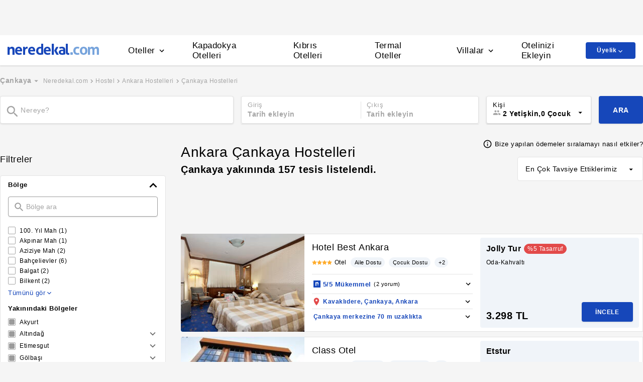

--- FILE ---
content_type: text/html
request_url: https://www.neredekal.com/cankaya-hostelleri/
body_size: 44043
content:
<!DOCTYPE html><html lang="tr"><head><meta charSet="utf-8"/><link rel="preload" href="https://s.neredekal.com/desktop/static/neredekal-logo.svg" as="image"/><title>Çankaya Hostelleri - Uygun Çankaya Hostel Fiyatları</title><meta name="description" content="Çankaya hostellerini incele, fiyatlarını karşılaştır. En uygun Çankaya hostelinde rezervasyonunu yaparak konaklama fırsatını kaçırma!"/><meta name="robots" content="index,follow"/><meta name="viewport" content="width=device-width, initial-scale=1, user-scalable=no"/><meta http-equiv="X-UA-Compatible" content="IE=edge"/><link rel="shortcut icon" href="/static/favicon.ico"/><link rel="preload" href="https://s.neredekal.com/desktop/static/neredekal-logo.svg" as="image"/><link rel="apple-touch-icon" href="/static/apple-touch-icon.png"/><link rel="icon" href="/static/favicon.ico"/><link rel="dns-prefetch" href="//i.neredekal.com"/><link rel="dns-prefetch" href="//s.neredekal.com"/><link rel="dns-prefetch" href="//www.googletagmanager.com"/><link rel="dns-prefetch" href="//www.google-analytics.com"/><link rel="dns-prefetch" href="//connect.facebook.net"/><link rel="dns-prefetch" href="//googleads.g.doubleclick.net"/><link rel="preconnect" href="//i.neredekal.com"/><link rel="preconnect" href="//s.neredekal.com"/><link rel="preconnect" href="//www.googletagmanager.com"/><link rel="preconnect" href="//www.google-analytics.com"/><link rel="preconnect" href="//www.googletagmanager.com"/><link rel="preconnect" href="//www.google-analytics.com"/><link rel="dns-prefetch" href="//maps.googleapis.com"/><link rel="dns-prefetch" href="//maps.gstatic.com"/><link rel="dns-prefetch" href="//mts0.googleapis.com"/><link rel="dns-prefetch" href="//mts1.googleapis.com"/><meta property="og:url" content="https://www.neredekal.com/cankaya-hostelleri/"/><meta property="og:type" content="website"/><meta property="og:title" content="Çankaya Hostelleri - Uygun Çankaya Hostel Fiyatları"/><meta property="og:description" content="Çankaya hostellerini incele, fiyatlarını karşılaştır. En uygun Çankaya hostelinde rezervasyonunu yaparak konaklama fırsatını kaçırma!"/><meta property="og:image" content="https://i.neredekal.com/i/neredekal/fromfile/70/0x0/static/forfb.jpg"/><meta property="og:image:alt" content="Çankaya Hostelleri - Uygun Çankaya Hostel Fiyatları"/><meta name="og:image:width" content="800"/><meta name="og:image:height" content="600"/><meta name="twitter:card" content="summary_large_image"/><meta name="twitter:image" content="https://i.neredekal.com/i/neredekal/fromfile/70/0x0/static/forfb.jpg"/><meta name="twitter:image:alt" content="Çankaya Hostelleri - Uygun Çankaya Hostel Fiyatları"/><meta name="twitter:description" content="Çankaya hostellerini incele, fiyatlarını karşılaştır. En uygun Çankaya hostelinde rezervasyonunu yaparak konaklama fırsatını kaçırma!"/><meta name="twitter:site" content="@neredekal"/><meta name="twitter:creator" content="@neredekal"/><meta name="twitter:url" content="https://www.neredekal.com/cankaya-hostelleri/"/><link rel="canonical" href="https://www.neredekal.com/cankaya-hostelleri/"/><link rel="next" href="https://www.neredekal.com/cankaya-hostelleri/?p=2"/><script type="application/ld+json">{      "@context": "https://schema.org",      "@type": "BreadcrumbList",      "itemListElement":        [{        "@type": "ListItem",        "position": 1,        "item":          {            "@id": "https://www.neredekal.com/",            "name": "Neredekal.com"          }      },{        "@type": "ListItem",        "position": 2,        "item":          {            "@id": "https://www.neredekal.com/tema/hostel/",            "name": "Hostel"          }      },{        "@type": "ListItem",        "position": 3,        "item":          {            "@id": "https://www.neredekal.com/ankara-hostelleri/",            "name": "Ankara Hostelleri"          }      },{        "@type": "ListItem",        "position": 4,        "item":          {            "@id": "https://www.neredekal.com/cankaya-hostelleri/",            "name": "Çankaya Hostelleri"          }      }]    }</script><script type="application/ld+json">{      "@context": "https://schema.org",      "@type": "FAQPage",      "mainEntity": [{            "@type": "Question",            "name": "Çankaya Hostelleri için gecelik ortalama fiyat aralığı ne kadardır?",            "acceptedAnswer":              {                "@type": "answer",                "text": "Çankaya Hostelleri için 1 gecelik ortalama fiyat      2361 TL -      66697 TL"              }          },{            "@type": "Question",            "name": "Çankaya bölgesinde Covid sertifikalı tesisler var mıdır?",            "acceptedAnswer":              {                "@type": "answer",                "text": "Çankaya bölgesindeki Sağlık Bakanlığı tarafından onaylı Güvenli Turizm Sertifikalı otelleri Çankaya Hostelleri - Uygun Çankaya Hostel Fiyatları sayfamızda bulunan filtre alanını kullanarak filtreleyebilir, size en uygun tesisleri inceleyebilirsiniz."              }          },{            "@type": "Question",            "name": "Çankaya Hostelleri için en popüler tesis özellikleri nelerdir?",            "acceptedAnswer":              {                "@type": "answer",                "text": "Çankaya Hostelleri için en popüler tesis özellikleri: Kahvaltı dahil."              }          },{            "@type": "Question",            "name": "Çankaya Hostelleri için ödeme yöntemleri nasıldır? ",            "acceptedAnswer":              {                "@type": "answer",                "text": "Çankaya Hostelleri için Otelde ödeme,taksitli ödeme seçenekleri bulunan tesisleri filtre alanımızı kullanarak inceleyebilirsiniz."              }          }]  }</script><script>history.scrollRestoration = "manual"</script><link rel="preload" href="https://i.neredekal.com/i/neredekal/75/275x190/60306b7a644a375968b1864f" as="image"/><link rel="preload" href="https://i.neredekal.com/i/neredekal/75/275x190/60306b7a644a375968b1864f" as="image"/><link rel="preload" href="https://i.neredekal.com/i/neredekal/75/275x190/60334c33644a375968b37fff" as="image"/><link rel="preload" href="https://i.neredekal.com/i/neredekal/75/275x190/60334c33644a375968b37fff" as="image"/><link rel="preload" href="https://i.neredekal.com/i/neredekal/75/275x190/6030f7f9644a375968b1e2ff" as="image"/><link rel="preload" href="https://i.neredekal.com/i/neredekal/75/275x190/6030f7f9644a375968b1e2ff" as="image"/><meta name="next-head-count" content="53"/><script type="text/javascript"></script><link rel="preload" href="https://s.neredekal.com/desktop/_next/static/css/d143484b118bfc33.css" as="style"/><link rel="stylesheet" href="https://s.neredekal.com/desktop/_next/static/css/d143484b118bfc33.css" data-n-p=""/><noscript data-n-css=""></noscript><script defer="" nomodule="" src="https://s.neredekal.com/desktop/_next/static/chunks/polyfills-42372ed130431b0a.js"></script><script defer="" src="https://s.neredekal.com/desktop/_next/static/chunks/9913.3b08c51d9fca4c44.js"></script><script defer="" src="https://s.neredekal.com/desktop/_next/static/chunks/5976.24ffdb90cfcac5f4.js"></script><script src="https://s.neredekal.com/desktop/_next/static/chunks/webpack-c4a26ebb50720f89.js" defer=""></script><script src="https://s.neredekal.com/desktop/_next/static/chunks/framework-3bc9684f49160ebb.js" defer=""></script><script src="https://s.neredekal.com/desktop/_next/static/chunks/main-5da1c39d414a3f93.js" defer=""></script><script src="https://s.neredekal.com/desktop/_next/static/chunks/pages/_app-e425fd87663a5b0d.js" defer=""></script><script src="https://s.neredekal.com/desktop/_next/static/chunks/9476-20852dd8272f61fe.js" defer=""></script><script src="https://s.neredekal.com/desktop/_next/static/chunks/615-6b9f3dd71a13ced0.js" defer=""></script><script src="https://s.neredekal.com/desktop/_next/static/chunks/4473-3be0eb9e31b19ad4.js" defer=""></script><script src="https://s.neredekal.com/desktop/_next/static/chunks/1664-9ef36206028e4ef5.js" defer=""></script><script src="https://s.neredekal.com/desktop/_next/static/chunks/7285-16249bb9239f993b.js" defer=""></script><script src="https://s.neredekal.com/desktop/_next/static/chunks/9066-611349e394c9dab1.js" defer=""></script><script src="https://s.neredekal.com/desktop/_next/static/chunks/4101-f5c369b62aa371f7.js" defer=""></script><script src="https://s.neredekal.com/desktop/_next/static/chunks/7563-37e7387024eb90de.js" defer=""></script><script src="https://s.neredekal.com/desktop/_next/static/chunks/1249-11e26a3ac2ab8abb.js" defer=""></script><script src="https://s.neredekal.com/desktop/_next/static/chunks/2203-d10eee936ab65557.js" defer=""></script><script src="https://s.neredekal.com/desktop/_next/static/chunks/6457-e66971dd10aeb196.js" defer=""></script><script src="https://s.neredekal.com/desktop/_next/static/chunks/544-3d56961b4dc0047a.js" defer=""></script><script src="https://s.neredekal.com/desktop/_next/static/chunks/pages/tesis-listeleme-ff7261fbf7fc78e4.js" defer=""></script><script src="https://s.neredekal.com/desktop/_next/static/n2oqZXyHjYbEzP1WXrzdI/_buildManifest.js" defer=""></script><script src="https://s.neredekal.com/desktop/_next/static/n2oqZXyHjYbEzP1WXrzdI/_ssgManifest.js" defer=""></script><style data-emotion="css gh4nco roynbj 1g8nv92 1pjkpap 6lxsf3 sncxrr 1o7jjti ed90cg 1bxmm8e 7epa04 1qru1qd 1h44t32 8jah14 x5kxwt 1eji3cn xjmv5z 1seux6j x9m4b2 172j8a1 1g6ajnz 14tuenj tdp3ba 2vliah 13bbgv3 1ht7101 1e9t6ua 13wkp5c 151vo21 jg7z1e 15au6n4 b7bjyf o1rlh6 1fe7rfd 281kbe 1mu5rs1 ala8ul 1w3i4mr cxe5rb nsljls 19pu3o8 f5q071 1k8fljd 10rt3ue 13342rt 12ffx24 1w2a0hl squ4al 1yxtec1 1aoysfj iyf4sz 1epzpri 1m4i3vy 157dy9c 13obuxa stfmgt jl9l7v brz06h vvqheh 1124fha cl4rt1 tzmwnq r4hsfp uaudrt 100g8ce 8l2qxx 1s6dy17 1jrpjia 1rtw7c0 lnn9dh 7rlz80 1ecrh8x 1f4zrou uxlsye 1lsb456 sswsh5 qf3cik 6su6fj 1rcn0r7 1xzfjsi 1ia0ox9 dnb3wx hd18np zyf4is 1owhk03 he38tn 1bkaoxb 15dh82t uuusux 1e2yvvn o16wcy x2a56n 1ry30sv pv4fwh 193tf0t 12ziupn 78crom yudkde 1amcnnm f8ltzp 1gxgv3 4upi3h 1fkrhw 1vm97r8 11924lp wvb0eu bbkdr9 ohahfq 1qgejb9 lla8nn 82yknu 4z8vx4 1ad75ns eqgmp4 9353ps 1xrmqon 1yk4cf5 1tljti6 qowcv9 9ifu9z 19ozuhw hrzzbt 16wzyo0 gjrx0e otu2dj 1kzzzzq 19s0ilc o5lvmt 1879t4p 10ml7i2 1somsfw 1e424jd 7k3emz 1dcjo11 11kktxp ly4vmz ha23z0 1hv4mwf 3r0f0n 14p1an9 5w64lg fq8ywr d7lr4c jg5cqt 1yr2r95 hailjc 1u21exx c1dxa0 1qpv9xy 1evil2n eydnwh 1mxpihl h6i1tr 3sysap p3deen 6n9dwi 1v3m7oe 1d7e0mj 1g218gn d11x91 1pqu2pa 1uy0nrt 6387ck 1f09oco 15c4ejs 1fuk68d 37xi9x 1f8u5js cwscnx 13wcxub 1epzwqf hmqwav 3j6472 h91ezp kkapjw z5d7iv 1dqpzwh 1gb9o91 j2l0zl b5top2 x77zs8 1e3y1c7 l2aw59 x9esg2 h6xxqd 10ymc19 1flzjmb xy7jy8 1aortam 1brl962 1b1p6vj xtg0l3 11rr7n1 1lsaacc r9orzx q6wckv dqous4 9rryip 1e4ni45 10v55ah 153n6p5 mjup8u 81wchr xr6ug 4k6hxf 1lrg7s6 wpu6xi 2nqnxi 1jddpuz 1qqwuhv ff0d37 c6qiae invogy ngay20 vujz8e 14uw69j 4zpyyi ojlxj2 2qxrmg 9334i9 1wh6dco kdvfw2 u2fjzv 185u68t 1f7h3o4 uz7gs6 1cykxgh 1q6wxj9 1vbecza 15jcaac lbeapv eb79u9 qx9cgk 15wahgi 1vbce3k ars58w l7mlup iikcme 1vcw7rt eon1de taq9v4 10drs24 a342zn 1rh673j 1kkcijo 1qx34im pycf5h 1k9z2bt 1cm56si 1e7zzks 1ixgajo slglnc 1jgt26x p9lsc4 xf6vog 1gh1gyc 36wvhe rq39kr 163rhl9 1nz1gpv 5cd1j5 19dgxoy 139r3r4 8d1l06 1w8pw82 11l7ras pfrtdj ul3gx2 14rtf1j 1q60i1b 1dysbnk xghrvo 1olzcot 1gejrgj 132la4u 1bfieqa 1hzsuic x4kygt 61rzlc 155aksx 1xbt4g8 thbiu7 1rxovks 1u3hn8s 1v1fbjs 15hihdn jyrhfn 1te3lot 13hrdcb 6heh34 98x3fe 1e2b7sj 6jy6gg 1s1nal8 9li1iv ejajke 10fjn81 jp1oqh 1ywe7rq 1x6h14p 1iny9j3 1gflj0x zybezq 1ikk7oo 1e6cxj8 zxs8bf vcqvtu i572l2 194h9qe 1qold2a lz5ske 15ezkfa e3a60d 17y7q01 xgq033 ezfajb s3xxhu f137s9 14edczz e96ruo 1bjzzos 1r37e53 d9bpdh vc6xq7 sp2jv4 a48m9t 1i1sccy">*{box-sizing:border-box;-webkit-tap-highlight-color:rgba(255,255,255,0);}@media (max-width:768px){html,body{overflow-x:scroll !important;-webkit-overflow-scrolling:touch;min-width:768px;width:100%;}}html,body{-webkit-overflow-scrolling:touch;background:#f5f5f5;margin:0;min-height:100%;overflow-x:hidden;font-family:Inter,Roboto,Helvetica,Arial,sans-serif;;    font-size:16px;letter-spacing:0.5px;color:black;}@keyframes wave-squares{0%{background-position:-468px 0;}100%{background-position:468px 0;}};.rc-slider-track{background-color:#1647ba;}.rc-slider-handle{height:12px;width:12px;margin-top:-10px;box-shadow:0 1px 4px 0 rgba(0,0,0,0.2);border:solid 1px #1647ba;background-color:white;}.rc-slider-handle-1{margin-left:6px;}.rc-slider-rail{background-color:#e3e3e3;}.rc-slider-tooltip{-webkit-tap-highlight-color:#1647ba;}.rc-slider-tooltip-inner{background-color:#1647ba;padding:8px 15px;height:30px;font-size:11px;font-weight:bold;line-height:unset;white-space:nowrap;position:absolute;z-index:150;}.rc-range-tooltip-arrow{background-color:#1647ba;}.carousel.carousel-slider .control-arrow,.carousel .control-arrow{-webkit-transition:all 0.25s ease-in;transition:all 0.25s ease-in;opacity:0.4;filter:alpha(opacity=40);position:absolute;z-index:2;top:20px;background:none;border:0;font-size:32px;cursor:pointer;}.carousel .control-arrow:focus,.carousel .control-arrow:hover{opacity:1;filter:alpha(opacity=100);}.carousel.carousel-slider .control-arrow:before,.carousel .control-arrow:before{margin:0 5px;display:inline-block;border-top:8px solid transparent;border-bottom:8px solid transparent;content:"";}.carousel .control-disabled.control-arrow{opacity:0;filter:alpha(opacity=0);cursor:inherit;display:none;}.carousel .control-prev.control-arrow{left:0;}.carousel .control-prev.control-arrow:before{border-right:8px solid #fff;}.carousel .control-next.control-arrow{right:0;}.carousel .control-next.control-arrow:before{border-left:8px solid #fff;}.carousel-root{outline:none;}.carousel{position:relative;width:100%;}.carousel *{-webkit-box-sizing:border-box;-moz-box-sizing:border-box;box-sizing:border-box;}.carousel img{width:100%;display:inline-block;pointer-events:none;}.carousel .carousel{position:relative;}.carousel .control-arrow{outline:0;border:0;background:none;top:50%;margin-top:-13px;font-size:18px;}.carousel .thumbs-wrapper{margin:20px;overflow:hidden;}.carousel .thumbs{-webkit-transition:all 0.15s ease-in;transition:all 0.15s ease-in;-webkit-transform:translateZ(0);transform:translateZ(0);position:relative;list-style:none;white-space:nowrap;}.carousel .thumb{-webkit-transition:border 0.15s ease-in;transition:border 0.15s ease-in;display:inline-block;margin-right:6px;white-space:nowrap;overflow:hidden;border:3px solid #fff;padding:2px;}.carousel .thumb:focus{border:3px solid #ccc;outline:none;}.carousel .thumb.selected,.carousel .thumb:hover{border:3px solid #333;}.carousel .thumb img{vertical-align:top;}.carousel.carousel-slider{position:relative;margin:0;overflow:hidden;}.carousel.carousel-slider .control-arrow{top:0;color:#fff;font-size:26px;bottom:0;margin-top:0;padding:5px;}.carousel.carousel-slider .control-arrow:hover{background:rgba(0,0,0,0.2);}.carousel .slider-wrapper{overflow:hidden;margin:auto;width:100%;-webkit-transition:height 0.15s ease-in;transition:height 0.15s ease-in;}.carousel .slider-wrapper.axis-horizontal .slider{-ms-box-orient:horizontal;display:-moz-box;display:-moz-flex;display:-webkit-flex;display:flex;}.carousel .slider-wrapper.axis-horizontal .slider .slide{-webkit-flex-direction:column;-moz-box-orient:vertical;-moz-box-direction:normal;flex-direction:column;-webkit-flex-flow:column;flex-flow:column;}.carousel .slider-wrapper.axis-vertical{-ms-box-orient:horizontal;display:-moz-box;display:-moz-flex;display:-webkit-flex;display:flex;}.carousel .slider-wrapper.axis-vertical .slider{-webkit-flex-direction:column;-moz-box-orient:vertical;-moz-box-direction:normal;flex-direction:column;}.carousel .slider{margin:0;padding:0;position:relative;list-style:none;width:100%;}.carousel .slider.animated{-webkit-transition:all 0.35s ease-in-out;transition:all 0.35s ease-in-out;}.carousel .slide{min-width:100%;margin:0;position:relative;text-align:center;}.carousel .slide img{width:100%;vertical-align:top;border:0;}.carousel .slide iframe{display:inline-block;width:-webkit-calc(100% - 80px);width:calc(100% - 80px);margin:0 40px 40px;border:0;}.carousel .slide .legend{-webkit-transition:all 0.5s ease-in-out;transition:all 0.5s ease-in-out;position:absolute;bottom:40px;left:50%;margin-left:-45%;width:90%;border-radius:10px;background:#000;color:#fff;padding:10px;font-size:12px;text-align:center;opacity:0.25;-webkit-transition:opacity 0.35s ease-in-out;transition:opacity 0.35s ease-in-out;}.carousel .control-dots{position:absolute;bottom:0;margin:10px 0;padding:0;text-align:center;width:100%;z-index:1;}@media (min-width:960px){.carousel .control-dots{bottom:0;}}.carousel .control-dots .dot{-webkit-transition:opacity 0.25s ease-in;transition:opacity 0.25s ease-in;opacity:0.3;filter:alpha(opacity=30);-webkit-box-shadow:1px 1px 2px rgba(0,0,0,0.9);box-shadow:1px 1px 2px rgba(0,0,0,0.9);background:#fff;border-radius:50%;width:8px;height:8px;cursor:pointer;display:inline-block;margin:0 8px;}.carousel .control-dots .dot.selected,.carousel .control-dots .dot:hover{opacity:1;filter:alpha(opacity=100);}.carousel .carousel-status{position:absolute;top:0;right:0;padding:5px;font-size:10px;text-shadow:1px 1px 1px rgba(0,0,0,0.9);color:#fff;}.carousel:hover .slide .legend{opacity:1;}.advanced-slider .carousel .carousel-status{text-shadow:0.3px 0.5px 0.3px #000000;}.advanced-slider .carousel.carousel-slider{height:450px;}@media (min-width:1441px){.advanced-slider .carousel.carousel-slider{height:585px;}}.advance-slider-item-wrapper{position:relative;}.advance-slider-item-wrapper:before{content:" ";position:absolute;background:linear-gradient(180deg,rgb(255 255 255 / 0%) 0%,rgb(0 0 6 / 30%) 100%);width:100%;height:80px;z-index:1;bottom:0;}.errorWrapper{background:url("https://s.neredekal.com/desktop/static/404-background.png") fixed no-repeat bottom center      #d8eaf9;text-align:center;height:100vh;padding-top:25px;}@-webkit-keyframes animation-1velia8{0%{opacity:1;}30%{opacity:1;}100%{opacity:0;}}@keyframes animation-1velia8{0%{opacity:1;}30%{opacity:1;}100%{opacity:0;}}.css-gh4nco{box-sizing:border-box;width:100%;display:-webkit-box;display:-webkit-flex;display:-ms-flexbox;display:flex;-webkit-box-pack:center;-ms-flex-pack:center;-webkit-justify-content:center;justify-content:center;box-sizing:border-box;padding:10px 0;min-height:70px;}.css-roynbj{box-sizing:border-box;}.css-1g8nv92{box-sizing:border-box;-webkit-box-pack:center;-ms-flex-pack:center;-webkit-justify-content:center;justify-content:center;display:-webkit-box;display:-webkit-flex;display:-ms-flexbox;display:flex;height:auto;overflow:hidden;margin:0 auto;z-index:0;height:50px;}.css-1pjkpap{box-sizing:border-box;width:100%;-webkit-box-pack:justify;-webkit-justify-content:space-between;justify-content:space-between;-webkit-align-items:center;-webkit-box-align:center;-ms-flex-align:center;align-items:center;display:-webkit-box;display:-webkit-flex;display:-ms-flexbox;display:flex;padding:0px 15px;height:60px;box-shadow:0 2px 2px 0 rgba(0,0,0,0.1);background-color:white;z-index:101;position:relative;}@media (max-width: 1024px){.css-1pjkpap{height:40px;padding:0px 38px;}}.css-6lxsf3{box-sizing:border-box;width:100%;-webkit-align-items:stretch;-webkit-box-align:stretch;-ms-flex-align:stretch;align-items:stretch;-webkit-box-pack:justify;-webkit-justify-content:space-between;justify-content:space-between;display:-webkit-box;display:-webkit-flex;display:-ms-flexbox;display:flex;max-width:1440px;margin:auto;height:100%;overflow-y:hidden;overflow-x:hidden;overflow-y:unset;overflow-x:unset;}.css-sncxrr{box-sizing:border-box;display:-webkit-box;display:-webkit-flex;display:-ms-flexbox;display:flex;}.css-1o7jjti{box-sizing:border-box;-webkit-align-items:center;-webkit-box-align:center;-ms-flex-align:center;align-items:center;display:-webkit-box;display:-webkit-flex;display:-ms-flexbox;display:flex;margin-top:-5px;}@media (max-width: 1024px){.css-1o7jjti{margin-top:-3px;}}.css-ed90cg{font-size:13px;color:black;-webkit-text-decoration:none;text-decoration:none;cursor:pointer;}@media (max-width: 1024px){.css-ed90cg{font-size:12px;}}.css-ed90cg:hover{-webkit-text-decoration:underline;text-decoration:underline;}.css-1bxmm8e{box-sizing:border-box;width:182px;height:22px;position:relative;}@media (max-width: 1024px){.css-1bxmm8e{width:113px;height:14px;}}.css-7epa04{width:100%;height:100%;object-fit:fill;min-height:auto;padding-top:auto;padding-bottom:auto;margin-left:0;margin-top:0;}.css-1qru1qd{box-sizing:border-box;-webkit-align-items:stretch;-webkit-box-align:stretch;-ms-flex-align:stretch;align-items:stretch;display:-webkit-box;display:-webkit-flex;display:-ms-flexbox;display:flex;padding-left:58px;-webkit-align-items:stretch;-webkit-box-align:stretch;-ms-flex-align:stretch;align-items:stretch;margin-bottom:-2px;}@media (max-width: 1024px){.css-1qru1qd{padding-left:26px;}}.css-1h44t32{box-sizing:border-box;display:-webkit-box;display:-webkit-flex;display:-ms-flexbox;display:flex;position:relative;cursor:pointer;}.css-1h44t32:not(:last-of-type){margin-right:52px;}@media (max-width: 1024px){.css-1h44t32:not(:last-of-type){margin-right:17px;}}.css-1h44t32:after{content:" ";width:0%;height:4px;left:50%;-webkit-transform:translateX(-50%);-moz-transform:translateX(-50%);-ms-transform:translateX(-50%);transform:translateX(-50%);background-color:#1647ba;position:absolute;bottom:2px;-webkit-transition:all 0.2s ease-in-out;transition:all 0.2s ease-in-out;}.css-1h44t32:hover:after{padding-right:50%;padding-left:50%;}@media (max-width: 1024px){.css-1h44t32:after{height:2px;}.css-1h44t32:hover:after{padding:0!important;}}.css-8jah14{box-sizing:border-box;-webkit-align-items:center;-webkit-box-align:center;-ms-flex-align:center;align-items:center;display:-webkit-box;display:-webkit-flex;display:-ms-flexbox;display:flex;}.css-x5kxwt{box-sizing:border-box;font-weight:500;white-space:normal;font-size:17px;}@media (max-width: 1024px){.css-x5kxwt{font-size:12px;}}.css-1eji3cn{margin-left:4px;-webkit-transition:all 0.3s ease;transition:all 0.3s ease;-webkit-transform:rotate(90deg);-moz-transform:rotate(90deg);-ms-transform:rotate(90deg);transform:rotate(90deg);width:18px;height:18px;}@media (max-width: 1024px){.css-1eji3cn{margin-left:1px;width:16px;height:16px;}}.css-xjmv5z{box-sizing:border-box;position:absolute;background-color:white;z-index:300;top:60px;border-radius:4px;box-shadow:0 2px 10px 0 rgba(0,0,0,0.18);border:1px solid #eaeaea;-webkit-transition:all 0.3s ease;transition:all 0.3s ease;left:0;opacity:0;visibility:hidden;}@media (max-width:1438px){.css-xjmv5z{left:0;}}@media (max-width: 1024px){.css-xjmv5z{top:40px;}}.css-1seux6j{box-sizing:border-box;display:-webkit-box;display:-webkit-flex;display:-ms-flexbox;display:flex;padding:25px;width:100%;}@media (max-width: 1024px){.css-1seux6j{padding:20px;}}.css-x9m4b2{box-sizing:border-box;width:100%;display:-webkit-box;display:-webkit-flex;display:-ms-flexbox;display:flex;}.css-172j8a1{box-sizing:border-box;display:-webkit-box;display:-webkit-flex;display:-ms-flexbox;display:flex;-webkit-flex-direction:column;-ms-flex-direction:column;flex-direction:column;white-space:nowrap;}.css-172j8a1+.css-172j8a1{padding-left:50px;}@media (max-width: 1024px){.css-172j8a1+.css-172j8a1{padding-left:40px;}}.css-1g6ajnz{font-size:13px;color:black;-webkit-text-decoration:none;text-decoration:none;cursor:pointer;display:-webkit-box;display:-webkit-flex;display:-ms-flexbox;display:flex;-webkit-text-decoration:none;text-decoration:none;}@media (max-width: 1024px){.css-1g6ajnz{font-size:12px;}}.css-1g6ajnz:hover{-webkit-text-decoration:underline;text-decoration:underline;}.css-1g6ajnz div span{font-size:13px!important;}@media (max-width: 1024px){.css-1g6ajnz div span{font-size:12px!important;}}.css-1g6ajnz div strong{font-size:15px!important;}.css-1g6ajnz div strong span{font-size:15px!important;}@media (max-width: 1024px){.css-1g6ajnz div strong span{font-size:12px!important;}}@media (max-width: 1024px){.css-1g6ajnz div strong{font-size:12px!important;}}.css-1g6ajnz+.css-1g6ajnz div strong{margin-top:10px;display:-webkit-inline-box;display:-webkit-inline-flex;display:-ms-inline-flexbox;display:inline-flex;}.css-1g6ajnz:not(:last-child){margin-bottom:10px;}.css-1g6ajnz:hover{color:#1647ba;-webkit-text-decoration:none;text-decoration:none;}.css-14tuenj{font-size:13px;color:black;-webkit-text-decoration:none;text-decoration:none;cursor:pointer;font-size:17px;}@media (max-width: 1024px){.css-14tuenj{font-size:12px;}}.css-14tuenj:hover{-webkit-text-decoration:underline;text-decoration:underline;}@media (max-width: 1024px){.css-14tuenj{font-size:12px;}}.css-14tuenj:hover{-webkit-text-decoration:none;text-decoration:none;}.css-tdp3ba{box-sizing:border-box;font-weight:500;white-space:normal;}.css-2vliah{box-sizing:border-box;position:absolute;background-color:white;z-index:300;top:60px;border-radius:4px;box-shadow:0 2px 10px 0 rgba(0,0,0,0.18);border:1px solid #eaeaea;-webkit-transition:all 0.3s ease;transition:all 0.3s ease;left:-320px;opacity:0;visibility:hidden;}@media (max-width:1438px){.css-2vliah{left:-500px;}}@media (max-width: 1024px){.css-2vliah{top:40px;}}.css-13bbgv3{font-size:13px!important;}.css-13bbgv3 span{font-size:13px!important;}.css-13bbgv3 strong{font-size:15px!important;}@media (max-width: 1024px){.css-13bbgv3 strong{font-size:12px!important;}}.css-13bbgv3+.css-13bbgv3 span strong{margin-top:10px;display:-webkit-inline-box;display:-webkit-inline-flex;display:-ms-inline-flexbox;display:inline-flex;}.css-13bbgv3:not(:last-child){margin-bottom:10px;}.css-13bbgv3 span strong{font-size:15px!important;}@media (max-width: 1024px){.css-13bbgv3 span strong{font-size:12px!important;}}.css-13bbgv3 strong span{font-size:15px!important;}@media (max-width: 1024px){.css-13bbgv3 strong span{font-size:12px!important;}}.css-13bbgv3:hover{-webkit-text-decoration:none;text-decoration:none;cursor:default;}.css-1ht7101{box-sizing:border-box;padding:9px 22px;margin-left:9px;display:-webkit-box;display:-webkit-flex;display:-ms-flexbox;display:flex;position:relative;font-size:12px;font-weight:bold;color:white;background-color:#1647ba;border-radius:4px;max-height:33px;-webkit-align-self:center;-ms-flex-item-align:center;align-self:center;margin-left:auto;cursor:pointer;}.css-1ht7101:hover div:not(:first-of-type){display:block;}.css-1e9t6ua{box-sizing:border-box;position:relative;}.css-13wkp5c{box-sizing:border-box;-webkit-transition:all 0.3s ease-in-out;transition:all 0.3s ease-in-out;-webkit-transform:translate(0,1px);-moz-transform:translate(0,1px);-ms-transform:translate(0,1px);transform:translate(0,1px);}.css-151vo21{box-sizing:border-box;padding:10px;width:162px;position:absolute;top:33px;border-radius:4px;left:0px;background-color:white;display:none;border-radius:4px;border:1px solid #e3e3e3;}.css-jg7z1e{box-sizing:border-box;white-space:normal;color:black;display:block;height:100%;width:100%;font-size:13px;font-weight:normal;white-space:nowrap;}.css-jg7z1e:not(:first-of-type){padding-top:12px;}.css-jg7z1e:not(:last-child){padding-bottom:12px;}.css-15au6n4{max-width:1440px;margin:auto;height:100%;overflow-y:hidden;overflow-x:hidden;}.css-b7bjyf{box-sizing:border-box;padding:0 39px;}@media screen and (min-width: 40em){.css-b7bjyf{padding:0 39px;}}@media screen and (min-width: 52em){.css-b7bjyf{padding:0 39px;}}@media screen and (min-width: 64em){.css-b7bjyf{padding:0 0px;}}.css-o1rlh6{box-sizing:border-box;width:100%;padding:20px 15px;position:relative;padding:22px 0;margin:0 15px;}@media (max-width: 1024px){.css-o1rlh6{padding:17px 0;}}.css-1fe7rfd{box-sizing:border-box;display:none;position:absolute;z-index:100;width:100%;border-radius:4px;box-shadow:0 1px 13px 1px rgba(0,0,0,0.22);background-color:white;padding:16px 12px 20px 12px;line-height:2.5;top:45px;left:-15px;width:250px;max-height:250px;overflow-y:auto;}.css-281kbe{box-sizing:border-box;-webkit-flex-direction:column;-ms-flex-direction:column;flex-direction:column;display:-webkit-box;display:-webkit-flex;display:-ms-flexbox;display:flex;}.css-1mu5rs1{box-sizing:border-box;padding:0px 15px;padding-bottom:15px;overflow-x:auto;margin-left:-15px;margin-right:-15px;margin-bottom:-15px;display:-webkit-box;display:-webkit-flex;display:-ms-flexbox;display:flex;padding:2px 0 0 0;}.css-ala8ul{box-sizing:border-box;display:-webkit-box;display:-webkit-flex;display:-ms-flexbox;display:flex;margin-top:-2px;}.css-1w3i4mr{box-sizing:border-box;color:#a5a5a5;font-weight:600;white-space:normal;font-size:14px;white-space:nowrap;cursor:pointer;}@media (max-width: 1024px){.css-1w3i4mr{font-size:14px;}}.css-cxe5rb{box-sizing:border-box;margin-right:5px;-webkit-align-items:center;-webkit-box-align:center;-ms-flex-align:center;align-items:center;}.css-nsljls{box-sizing:border-box;display:-webkit-box;display:-webkit-flex;display:-ms-flexbox;display:flex;}.css-19pu3o8{font-size:13px;color:black;-webkit-text-decoration:none;text-decoration:none;cursor:pointer;font-size:12px;white-space:nowrap;cursor:pointer;font-weight:normal;color:#a5a5a5;}@media (max-width: 1024px){.css-19pu3o8{font-size:12px;}}.css-19pu3o8:hover{-webkit-text-decoration:underline;text-decoration:underline;}@media (max-width: 1024px){.css-19pu3o8{font-size:11px;}}.css-f5q071{box-sizing:border-box;color:#a5a5a5;font-weight:normal;white-space:normal;font-size:12px;white-space:nowrap;}@media (max-width: 1024px){.css-f5q071{font-size:11px;}}.css-1k8fljd{box-sizing:border-box;width:100%;display:-webkit-box;display:-webkit-flex;display:-ms-flexbox;display:flex;padding:10px 0 15px 0;position:relative;}.css-10rt3ue{box-sizing:border-box;display:-webkit-box;display:-webkit-flex;display:-ms-flexbox;display:flex;width:100%;}.css-13342rt{box-sizing:border-box;position:relative;width:465px;}@media (max-width: 1024px){.css-13342rt{width:54%;}}.css-12ffx24{box-sizing:border-box;width:100%;-webkit-align-items:center;-webkit-box-align:center;-ms-flex-align:center;align-items:center;display:-webkit-box;display:-webkit-flex;display:-ms-flexbox;display:flex;position:relative;width:313px;width:100%;}@media (max-width: 1024px){.css-12ffx24{width:229px;}}@media (max-width: 1024px){.css-12ffx24{min-width:214px;width:100%;}}.css-1w2a0hl{width:100%;height:55px;font-weight:600;box-shadow:0 1px 3px 0 rgba(0,0,0,0.12);border:solid 0.7px #1647ba;outline-width:0;background-color:white;border:solid 0.7px #e3e3e3;}.css-1w2a0hl[type="text"]{border-radius:4px;-webkit-appearance:4px;-webkit-border-radius:4px;padding:0 40px 0 41px;outline:none;box-sizing:border-box;font-size:16px;letter-spacing:0.5px;color:black;font-family:Inter,Roboto,Helvetica,Arial,sans-serif;}@media (max-width: 1024px){.css-1w2a0hl[type="text"]{font-size:15px;}}.css-1w2a0hl::-webkit-input-placeholder{font-weight:normal;color:#a5a5a5;}.css-1w2a0hl::-moz-placeholder{font-weight:normal;color:#a5a5a5;}.css-1w2a0hl:-ms-input-placeholder{font-weight:normal;color:#a5a5a5;}.css-1w2a0hl::placeholder{font-weight:normal;color:#a5a5a5;}@media (max-width: 1024px){.css-1w2a0hl{height:43px;}}.css-1w2a0hl[type="text"]{padding:0 20px 0 40px;font-size:14px;}.css-squ4al{position:absolute;right:5px;cursor:pointer;}@media (max-width: 1024px){.css-squ4al{width:20px;height:20px;right:10px;}}.css-1yxtec1{box-sizing:border-box;margin-left:9px;width:697px;}@media screen and (min-width: 40em){.css-1yxtec1{margin-left:9px;}}@media screen and (min-width: 52em){.css-1yxtec1{margin-left:9px;}}@media screen and (min-width: 64em){.css-1yxtec1{margin-left:15px;}}@media (max-width: 1024px){.css-1yxtec1{width:62%;}}.css-1aoysfj{box-sizing:border-box;display:-webkit-box;display:-webkit-flex;display:-ms-flexbox;display:flex;position:relative;height:55px;}@media (max-width: 1024px){.css-1aoysfj{height:43px;}}.css-iyf4sz{box-sizing:border-box;width:219px;display:-webkit-box;display:-webkit-flex;display:-ms-flexbox;display:flex;width:100%;box-shadow:0 1px 2px 0 rgb(0 0 0 / 12%);}@media screen and (min-width: 40em){.css-iyf4sz{width:219px;}}@media screen and (min-width: 52em){.css-iyf4sz{width:100%;}}@media screen and (min-width: 64em){.css-iyf4sz{width:71.66666666666667%;}}.css-1epzpri{box-sizing:border-box;width:100%;display:-webkit-box;display:-webkit-flex;display:-ms-flexbox;display:flex;background-color:white;border-radius:4px;}.css-1m4i3vy{box-sizing:border-box;-webkit-align-items:center;-webkit-box-align:center;-ms-flex-align:center;align-items:center;display:-webkit-box;display:-webkit-flex;display:-ms-flexbox;display:flex;width:100%;height:55px;box-shadow:0 1px 2px 0 rgba(0,0,0,0.1);border:solid 2px #1647ba;border-radius:4px;background-color:white;padding:9px 12px 8px 12px;position:relative;cursor:pointer;padding:9px 12px 10px 12px;width:50%;box-shadow:none;border:solid 0.7px #e3e3e3;border-right:none;border-top-right-radius:unset;border-bottom-right-radius:unset;}@media (max-width: 1024px){.css-1m4i3vy{height:43px;}}@media (max-width: 1024px){.css-1m4i3vy{padding:7px 12px;}}.css-157dy9c{box-sizing:border-box;width:100%;}.css-157dy9c>div:first-of-type{font-size:13px;}@media (max-width: 1024px){.css-157dy9c>div:first-of-type{font-size:11px;}}.css-157dy9c>div:last-child{margin-top:3px;}@media (max-width: 1120px){.css-157dy9c>div:last-child{font-size:11px;}}@media (max-width: 1024px){.css-157dy9c>div:last-child{margin-top:1px;font-weight:600;}}.css-13obuxa{box-sizing:border-box;font-size:13px;color:#a5a5a5;white-space:normal;}.css-stfmgt{box-sizing:border-box;font-size:14px;color:#a5a5a5;font-weight:600;white-space:normal;}.css-jl9l7v{box-sizing:border-box;-webkit-align-items:center;-webkit-box-align:center;-ms-flex-align:center;align-items:center;display:-webkit-box;display:-webkit-flex;display:-ms-flexbox;display:flex;width:100%;height:55px;box-shadow:0 1px 2px 0 rgba(0,0,0,0.1);border:solid 2px #1647ba;border-radius:4px;background-color:white;padding:9px 12px 8px 12px;position:relative;cursor:pointer;padding:9px 12px 10px 12px;width:50%;box-shadow:none;border:solid 0.7px #e3e3e3;border-left:none;border-top-left-radius:unset;border-bottom-left-radius:unset;}@media (max-width: 1024px){.css-jl9l7v{height:43px;}}@media (max-width: 1024px){.css-jl9l7v{padding:7px 12px;}}.css-brz06h{box-sizing:border-box;height:34px;margin:2px 11px 0 -11px;border-left:0.5px solid #e3e3e3;}@media (max-width: 1024px){.css-brz06h{margin:-3px 11px 0 -16px;}}.css-vvqheh{box-sizing:border-box;box-shadow:0 1px 5px rgb(0 0 0 / 17%);border:0.7px solid #e3e3e3;background-color:white;border-radius:3px;position:absolute;z-index:35;width:calc(100% + 20px);padding:15px 6px 15px 15px;margin:-2px -10px 0;width:250px;display:none;left:50%;top:55px;width:260px;line-height:16px;font-size:12px;margin:3px 0 0 -240px;}.css-vvqheh:before{content:"";position:absolute;top:0;left:50%;-webkit-transform:translateX(-50%) translateY(-100%);-moz-transform:translateX(-50%) translateY(-100%);-ms-transform:translateX(-50%) translateY(-100%);transform:translateX(-50%) translateY(-100%);border-bottom:7px solid #e3e3e3;border-left:7px solid transparent;border-right:7px solid transparent;}.css-vvqheh:after{content:"";position:absolute;top:0;left:50%;-webkit-transform:translateX(-50%) translateY(-100%);-moz-transform:translateX(-50%) translateY(-100%);-ms-transform:translateX(-50%) translateY(-100%);transform:translateX(-50%) translateY(-100%);border-bottom:6px solid white;border-left:6px solid transparent;border-right:6px solid transparent;}@media (max-width: 1024px){.css-vvqheh{width:244px;margin:3px 0 0 -122px;}}.css-1124fha{box-sizing:border-box;width:130px;margin-left:15px;box-shadow:0 1px 2px 0 rgb(0 0 0 / 12%);}@media screen and (min-width: 40em){.css-1124fha{width:130px;}}@media screen and (min-width: 52em){.css-1124fha{width:130px;}}@media screen and (min-width: 64em){.css-1124fha{width:31.666666666666664%;}}@media (max-width:1200px){.css-1124fha{width:44%;}}@media (max-width: 1024px){.css-1124fha{margin-left:9px;width:124px;}}.css-cl4rt1{box-sizing:border-box;position:relative;min-width:209px;}@media (max-width: 1024px){.css-cl4rt1{min-width:124px;}}.css-tzmwnq{box-sizing:border-box;-webkit-align-items:center;-webkit-box-align:center;-ms-flex-align:center;align-items:center;display:-webkit-box;display:-webkit-flex;display:-ms-flexbox;display:flex;width:100%;height:55px;box-shadow:0 1px 2px 0 rgba(0,0,0,0.1);border:solid 2px #1647ba;border-radius:4px;background-color:white;padding:9px 12px 8px 12px;position:relative;cursor:pointer;position:relative;padding:9px 12px 10px 12px;border:solid 0.7px #e3e3e3;}@media (max-width: 1024px){.css-tzmwnq{height:43px;}}@media (max-width: 1024px){.css-tzmwnq{padding:7px 12px 2px 12px;}}.css-r4hsfp{box-sizing:border-box;-webkit-align-items:center;-webkit-box-align:center;-ms-flex-align:center;align-items:center;width:100%;display:-webkit-box;display:-webkit-flex;display:-ms-flexbox;display:flex;}.css-uaudrt{box-sizing:border-box;width:100%;}.css-uaudrt>div:first-of-type{margin-bottom:0;font-size:13px;}@media (max-width: 1024px){.css-uaudrt>div:first-of-type{font-size:11px;margin-bottom:0;}}.css-100g8ce{box-sizing:border-box;font-size:13px;white-space:normal;}.css-8l2qxx{box-sizing:border-box;font-size:14px;font-weight:600;white-space:normal;}.css-1s6dy17{box-sizing:border-box;display:none;margin-right:4px;display:block;}@media (max-width: 1024px){.css-1s6dy17{display:block;}}.css-1jrpjia{box-sizing:border-box;font-size:14px;font-weight:600;}@media (max-width: 1024px){.css-1jrpjia{font-size:11px;}}.css-1rtw7c0{box-sizing:border-box;height:11px;margin:0 7px;border-left:0.5px solid #e3e3e3;}.css-lnn9dh{box-sizing:border-box;-webkit-align-items:center;-webkit-box-align:center;-ms-flex-align:center;align-items:center;display:-webkit-box;display:-webkit-flex;display:-ms-flexbox;display:flex;padding-left:4px;padding-left:0px;}@media (max-width: 1024px){.css-lnn9dh{padding-left:0px;}}.css-7rlz80{box-sizing:border-box;display:none;margin-right:4px;}@media (max-width: 1024px){.css-7rlz80{display:block;}}.css-1ecrh8x{box-sizing:border-box;display:none;margin-right:4px;position:absolute;right:8px;display:block!important;margin-bottom:-3px;}@media (max-width: 1024px){.css-1ecrh8x{display:block;}}.css-1f4zrou{box-sizing:border-box;-webkit-box-pack:center;-ms-flex-pack:center;-webkit-justify-content:center;justify-content:center;margin-left:9px;display:-webkit-box;display:-webkit-flex;display:-ms-flexbox;display:flex;-webkit-box-flex:1;-webkit-flex-grow:1;-ms-flex-positive:1;flex-grow:1;}@media screen and (min-width: 40em){.css-1f4zrou{margin-left:9px;}}@media screen and (min-width: 52em){.css-1f4zrou{margin-left:9px;}}@media screen and (min-width: 64em){.css-1f4zrou{margin-left:15px;}}@media (max-width:1200px){.css-1f4zrou{-webkit-flex-shrink:0;-ms-flex-negative:0;flex-shrink:0;width:13%;}}.css-uxlsye{height:55px;border-radius:4px;box-shadow:0 1px 3px 0 rgba(0,0,0,0.12);width:100%;cursor:pointer;background-color:#1647ba;border:none;outline-width:0;font-size:14px;max-width:218px;width:100%;}.css-uxlsye:hover{background-color:#062e8c;}@media (max-width: 1024px){.css-uxlsye{height:43px;}}.css-uxlsye:active{background-color:#062e8c;}@media (max-width:1200px){.css-uxlsye{font-size:12px;}}.css-1lsb456{box-sizing:border-box;-webkit-box-pack:center;-ms-flex-pack:center;-webkit-justify-content:center;justify-content:center;display:-webkit-box;display:-webkit-flex;display:-ms-flexbox;display:flex;font-family:Inter,Roboto,Helvetica,Arial,sans-serif;color:white;font-weight:600;letter-spacing:0.5px;}.css-sswsh5{box-sizing:border-box;display:none;height:80px;}@media (max-width: 1024px){.css-sswsh5{height:68px;}}.css-qf3cik{box-sizing:border-box;margin-top:15px;display:-webkit-box;display:-webkit-flex;display:-ms-flexbox;display:flex;}.css-6su6fj{-webkit-flex-shrink:0;-ms-flex-negative:0;flex-shrink:0;}.css-1rcn0r7{box-sizing:border-box;width:210px;-webkit-flex-shrink:0;-ms-flex-negative:0;flex-shrink:0;}@media screen and (min-width: 40em){.css-1rcn0r7{width:210px;}}@media screen and (min-width: 52em){.css-1rcn0r7{width:210px;}}@media screen and (min-width: 64em){.css-1rcn0r7{width:330px;}}.css-1xzfjsi{width:100%;height:100%;object-fit:cover;min-height:auto;padding-top:auto;padding-bottom:auto;margin-left:0;margin-top:0;}.css-1ia0ox9{box-sizing:border-box;padding-top:31px;position:relative;}.css-dnb3wx{box-sizing:border-box;-webkit-box-pack:justify;-webkit-justify-content:space-between;justify-content:space-between;-webkit-align-items:center;-webkit-box-align:center;-ms-flex-align:center;align-items:center;display:-webkit-box;display:-webkit-flex;display:-ms-flexbox;display:flex;}.css-hd18np{box-sizing:border-box;font-size:16px;white-space:normal;}@media screen and (min-width: 40em){.css-hd18np{font-size:16px;}}@media screen and (min-width: 52em){.css-hd18np{font-size:16px;}}@media screen and (min-width: 64em){.css-hd18np{font-size:18px;}}.css-zyf4is{box-sizing:border-box;padding-top:12px;width:100%;}@media screen and (min-width: 40em){.css-zyf4is{padding-top:12px;}}@media screen and (min-width: 52em){.css-zyf4is{padding-top:12px;}}@media screen and (min-width: 64em){.css-zyf4is{padding-top:15px;}}.css-1owhk03{box-sizing:border-box;width:100%;-webkit-transition:max-height 0.3s ease-in-out;transition:max-height 0.3s ease-in-out;padding:10px 15px 15px;border-radius:4px;border:solid 0.7px #e3e3e3;background-color:white;max-height:auto;overflow-y:hidden;margin-top:6px;}@media (max-width: 1024px){.css-1owhk03{max-height:auto;}}.css-he38tn{box-sizing:border-box;-webkit-box-pack:justify;-webkit-justify-content:space-between;justify-content:space-between;display:-webkit-box;display:-webkit-flex;display:-ms-flexbox;display:flex;cursor:pointer;}.css-1bkaoxb{font-size:13px!important;font-weight:600;margin:0;font-weight:600;font-size:13px;margin-top:0px;margin-bottom:12px;}.css-15dh82t{-webkit-flex-shrink:0;-ms-flex-negative:0;flex-shrink:0;margin-top:-6px;margin-right:-6px;-webkit-transition:all 0.3s ease-in-out;transition:all 0.3s ease-in-out;-webkit-transform:rotate(-90deg);-moz-transform:rotate(-90deg);-ms-transform:rotate(-90deg);transform:rotate(-90deg);}.css-uuusux{box-sizing:border-box;-webkit-transition:max-height 0.3s ease-in-out;transition:max-height 0.3s ease-in-out;max-height:auto;overflow-y:hidden;margin-top:4px;}.css-1e2yvvn{box-sizing:border-box;overflow-y:unset!important;}.css-o16wcy{box-sizing:border-box;-webkit-align-items:center;-webkit-box-align:center;-ms-flex-align:center;align-items:center;display:-webkit-box;display:-webkit-flex;display:-ms-flexbox;display:flex;position:relative;margin-bottom:20px;width:100%;}.css-x2a56n{width:100%;height:55px;font-weight:600;box-shadow:0 1px 3px 0 rgba(0,0,0,0.12);border:solid 0.7px #1647ba;outline-width:0;background-color:white;}.css-x2a56n[type="text"]{border-radius:4px;-webkit-appearance:4px;-webkit-border-radius:4px;padding:0 40px 0 41px;outline:none;box-sizing:border-box;font-size:16px;letter-spacing:0.5px;color:black;font-family:Inter,Roboto,Helvetica,Arial,sans-serif;}@media (max-width: 1024px){.css-x2a56n[type="text"]{font-size:15px;}}.css-x2a56n::-webkit-input-placeholder{font-weight:normal;color:#a5a5a5;}.css-x2a56n::-moz-placeholder{font-weight:normal;color:#a5a5a5;}.css-x2a56n:-ms-input-placeholder{font-weight:normal;color:#a5a5a5;}.css-x2a56n::placeholder{font-weight:normal;color:#a5a5a5;}@media (max-width: 1024px){.css-x2a56n{height:43px;}}.css-x2a56n[type="text"]{height:40px;width:100%;font-size:14px;font-weight:200;letter-spacing:normal;text-align:left;border:solid 0.1px #9b9b9b;padding:10px 35px 10px 35px;}@media (max-width:1023px){.css-x2a56n[type="text"]{min-width:100px;font-size:12px;}}.css-1ry30sv{box-sizing:border-box;margin-top:3px;position:absolute;left:10px;}.css-pv4fwh{width:24px;height:24px;object-fit:fill;min-height:auto;padding-top:auto;padding-bottom:auto;margin-left:0;margin-top:0;}.css-193tf0t{box-sizing:border-box;margin-bottom:5px;overflow-x:hidden;}.css-12ziupn{box-sizing:border-box;-webkit-box-pack:justify;-webkit-justify-content:space-between;justify-content:space-between;display:-webkit-box;display:-webkit-flex;display:-ms-flexbox;display:flex;}.css-78crom{box-sizing:border-box;-webkit-box-pack:start;-ms-flex-pack:start;-webkit-justify-content:flex-start;justify-content:flex-start;-webkit-flex-direction:row;-ms-flex-direction:row;flex-direction:row;-webkit-align-items:center;-webkit-box-align:center;-ms-flex-align:center;align-items:center;display:-webkit-box;display:-webkit-flex;display:-ms-flexbox;display:flex;cursor:pointer;}.css-yudkde{box-sizing:border-box;border-radius:2px;padding:1px;border:solid 0.7px #a5a5a5;width:15px;height:15px;}@media (max-width: 1024px){.css-yudkde{width:14px;height:14px;}}.css-1amcnnm{box-sizing:border-box;white-space:normal;margin-left:8px;font-size:12px;}@media (max-width: 1024px){.css-1amcnnm{font-size:10px;}}.css-f8ltzp{box-sizing:border-box;-webkit-flex-direction:column;-ms-flex-direction:column;flex-direction:column;display:-webkit-box;display:-webkit-flex;display:-ms-flexbox;display:flex;-webkit-transition:all 0.3s ease-in-out;transition:all 0.3s ease-in-out;max-height:0px;overflow-y:hidden;}.css-1gxgv3{box-sizing:border-box;margin-bottom:10px;}.css-4upi3h{box-sizing:border-box;border-bottom:0.7px solid #e3e3e3;}.css-1fkrhw{box-sizing:border-box;width:100%;-webkit-transition:max-height 0.3s ease-in-out;transition:max-height 0.3s ease-in-out;padding:10px 15px 15px;border-radius:4px;border:solid 0.7px #e3e3e3;background-color:white;max-height:275px;overflow-y:hidden;margin-top:6px;}@media (max-width: 1024px){.css-1fkrhw{max-height:250px;}}.css-1vm97r8{box-sizing:border-box;-webkit-transition:max-height 0.3s ease-in-out;transition:max-height 0.3s ease-in-out;max-height:250px;overflow-y:hidden;margin-top:4px;}.css-11924lp{box-sizing:border-box;padding:14px 17px;height:42px;overflow:hidden;}.css-wvb0eu{box-sizing:border-box;display:-webkit-box;display:-webkit-flex;display:-ms-flexbox;display:flex;margin-top:9px;-webkit-box-pack:justify;-webkit-justify-content:space-between;justify-content:space-between;-webkit-align-items:center;-webkit-box-align:center;-ms-flex-align:center;align-items:center;padding:0 5px;}.css-bbkdr9{box-sizing:border-box;white-space:normal;color:black;position:absolute;left:7px;top:4.75px;font-size:18px;}.css-ohahfq{width:130px;height:30px;font-weight:600;box-shadow:0 1px 3px 0 rgba(0,0,0,0.12);border:solid 1px #a6a6a6;outline-width:0;background-color:white;}.css-ohahfq[type="text"]{padding:0 9px 0 20px;outline:none;box-sizing:border-box;font-size:12px;font-weight:400;letter-spacing:normal;color:black;font-family:Inter,Roboto,Helvetica,Arial,sans-serif;}@media (max-width: 1024px){.css-ohahfq[type="text"]{font-size:15px;}}.css-ohahfq::-webkit-input-placeholder{font-weight:normal;color:#a6a6a6;}.css-ohahfq::-moz-placeholder{font-weight:normal;color:#a6a6a6;}.css-ohahfq:-ms-input-placeholder{font-weight:normal;color:#a6a6a6;}.css-ohahfq::placeholder{font-weight:normal;color:#a6a6a6;}@media (max-width: 1024px){.css-ohahfq{width:80px;}}.css-1qgejb9{box-sizing:border-box;white-space:normal;color:#a6a6a6;position:absolute;left:7px;top:4.75px;font-size:18px;}.css-lla8nn{box-sizing:border-box;display:-webkit-box;display:-webkit-flex;display:-ms-flexbox;display:flex;gap:4px;}.css-82yknu{box-sizing:border-box;-webkit-box-pack:start;-ms-flex-pack:start;-webkit-justify-content:flex-start;justify-content:flex-start;-webkit-flex-direction:row;-ms-flex-direction:row;flex-direction:row;-webkit-align-items:center;-webkit-box-align:center;-ms-flex-align:center;align-items:center;display:-webkit-box;display:-webkit-flex;display:-ms-flexbox;display:flex;cursor:pointer;width:48px;height:32px;border-radius:4px;border:1px solid #e3e3e3;padding:8px 10px;-webkit-box-pack:center;-ms-flex-pack:center;-webkit-justify-content:center;justify-content:center;}.css-4z8vx4{box-sizing:border-box;white-space:normal;font-size:12px;margin-right:4px;height:12px;}@media (max-width: 1024px){.css-4z8vx4{font-size:10px;}}.css-1ad75ns{box-sizing:border-box;margin-top:-2px;display:-webkit-box;display:-webkit-flex;display:-ms-flexbox;display:flex;}.css-eqgmp4{box-sizing:border-box;display:-webkit-box;display:-webkit-flex;display:-ms-flexbox;display:flex;font-size:13px;line-height:1.6;letter-spacing:0.5px;}.css-9353ps{box-sizing:border-box;margin:0px 5px 0px 5px;cursor:pointer;}.css-1xrmqon{box-sizing:border-box;padding-top:0;}.css-1yk4cf5{box-sizing:border-box;margin-top:0px;margin-bottom:-5px;padding:0px;overflow-y:hidden;overflow-x:hidden;}.css-1tljti6{cursor:pointer;-webkit-transform:rotate(90deg);-moz-transform:rotate(90deg);-ms-transform:rotate(90deg);transform:rotate(90deg);width:22px;height:22px;margin-right:-1px;}.css-qowcv9{box-sizing:border-box;-webkit-flex-direction:column;-ms-flex-direction:column;flex-direction:column;display:-webkit-box;display:-webkit-flex;display:-ms-flexbox;display:flex;-webkit-transition:all 0.3s ease-in-out;transition:all 0.3s ease-in-out;max-height:100%;overflow-y:unset;}.css-9ifu9z{box-sizing:border-box;padding-top:10px;}.css-19ozuhw{box-sizing:border-box;-webkit-box-pack:center;-ms-flex-pack:center;-webkit-justify-content:center;justify-content:center;display:-webkit-box;display:-webkit-flex;display:-ms-flexbox;display:flex;height:auto;overflow:hidden;margin:0 auto;z-index:0;padding:15px 0;height:615px;}.css-hrzzbt{box-sizing:border-box;width:100%;padding-left:30px;overflow:hidden;}@media screen and (min-width: 40em){.css-hrzzbt{width:100%;}}@media screen and (min-width: 52em){.css-hrzzbt{width:100%;}}@media screen and (min-width: 64em){.css-hrzzbt{width:100%;}}@media (max-width: 1024px){.css-hrzzbt{padding-left:30px;}}.css-16wzyo0{box-sizing:border-box;display:-webkit-box;display:-webkit-flex;display:-ms-flexbox;display:flex;-webkit-box-pack:justify;-webkit-justify-content:space-between;justify-content:space-between;-webkit-align-items:center;-webkit-box-align:center;-ms-flex-align:center;align-items:center;height:84px;position:relative;}.css-gjrx0e{box-sizing:border-box;display:-webkit-box;display:-webkit-flex;display:-ms-flexbox;display:flex;display:none;-webkit-flex-direction:column;-ms-flex-direction:column;flex-direction:column;width:100%;height:84px;background-color:white;border-radius:8px;border:solid 0.7px #e3e3e3;overflow:hidden;position:absolute;z-index:20;}.css-otu2dj{box-sizing:border-box;white-space:normal;display:none;font-size:16px;font-weight:600;margin:auto;cursor:default;opacity:1;-webkit-animation:animation-1velia8 1.5s forwards;animation:animation-1velia8 1.5s forwards;}@media (max-width: 1024px){.css-otu2dj{font-size:13px;}}.css-1kzzzzq{box-sizing:border-box;display:-webkit-box;display:-webkit-flex;display:-ms-flexbox;display:flex;-webkit-box-pack:justify;-webkit-justify-content:space-between;justify-content:space-between;-webkit-align-items:center;-webkit-box-align:center;-ms-flex-align:center;align-items:center;width:100%;}.css-19s0ilc{font-size:28px;margin:0;font-weight:500;}@media (max-width:1200px){.css-19s0ilc{font-size:19px;}}.css-o5lvmt{box-sizing:border-box;-webkit-box-pack:end;-ms-flex-pack:end;-webkit-justify-content:flex-end;justify-content:flex-end;margin-bottom:10px;font-size:16px;display:-webkit-box;display:-webkit-flex;display:-ms-flexbox;display:flex;}.css-1879t4p{box-sizing:border-box;-webkit-box-pack:end;-ms-flex-pack:end;-webkit-justify-content:flex-end;justify-content:flex-end;display:-webkit-box;display:-webkit-flex;display:-ms-flexbox;display:flex;}.css-10ml7i2{box-sizing:border-box;display:-webkit-box;display:-webkit-flex;display:-ms-flexbox;display:flex;cursor:pointer;width:250px;padding:15px;object-fit:contain;border-radius:4px;border:solid 1px #e3e3e3;background-color:white;}@media (max-width: 1024px){.css-10ml7i2{width:231px;padding:10px;}}.css-1somsfw{box-sizing:border-box;font-size:12px;white-space:normal;}@media screen and (min-width: 40em){.css-1somsfw{font-size:12px;}}@media screen and (min-width: 52em){.css-1somsfw{font-size:12px;}}@media screen and (min-width: 64em){.css-1somsfw{font-size:14px;}}.css-1e424jd{box-sizing:border-box;display:-webkit-box;display:-webkit-flex;display:-ms-flexbox;display:flex;position:absolute;right:15px;z-index:1;-webkit-transition:all 0.3s ease-in-out;transition:all 0.3s ease-in-out;-webkit-transform:rotate(0deg);-moz-transform:rotate(0deg);-ms-transform:rotate(0deg);transform:rotate(0deg);}.css-7k3emz{box-sizing:border-box;width:100%;display:-webkit-box;display:-webkit-flex;display:-ms-flexbox;display:flex;-webkit-box-pack:center;-ms-flex-pack:center;-webkit-justify-content:center;justify-content:center;box-sizing:border-box;padding:15px 0;min-height:80px;}@media (max-width: 1024px){.css-7k3emz{min-height:100px;}}.css-1dcjo11{box-sizing:border-box;-webkit-box-pack:center;-ms-flex-pack:center;-webkit-justify-content:center;justify-content:center;display:-webkit-box;display:-webkit-flex;display:-ms-flexbox;display:flex;height:auto;overflow:hidden;margin:0 auto;z-index:0;min-height:50px;}@media (max-width: 1024px){.css-1dcjo11{min-height:70px;}}.css-11kktxp{box-sizing:border-box;margin-top:25px;}.css-ly4vmz{width:100%;}.css-ly4vmz:not(:last-child){margin-bottom:10px;}.css-ha23z0{box-sizing:border-box;-webkit-flex-direction:column;-ms-flex-direction:column;flex-direction:column;display:-webkit-box;display:-webkit-flex;display:-ms-flexbox;display:flex;border-radius:4px;background-color:white;}@media (max-width: 1024px){.css-ha23z0{border-radius:0;border-top:solid 0.7px #e3e3e3;border-bottom:solid 0.7px #e3e3e3;}}.css-ha23z0:hover{box-shadow:0 2px 5px 0 rgba(0,0,0,0.12);}.css-ha23z0:not(:first-of-type){margin-top:10px;}.css-1hv4mwf{box-sizing:border-box;display:-webkit-box;display:-webkit-flex;display:-ms-flexbox;display:flex;width:100%;position:relative;}@media (max-width: 1024px){.css-1hv4mwf{-webkit-transform:scale(1);-moz-transform:scale(1);-ms-transform:scale(1);transform:scale(1);margin-right:4px;padding:10px 0px 10px 10px;}}.css-3r0f0n{box-sizing:border-box;-webkit-box-flex-wrap:wrap;-webkit-flex-wrap:wrap;-ms-flex-wrap:wrap;flex-wrap:wrap;display:-webkit-box;display:-webkit-flex;display:-ms-flexbox;display:flex;height:195px;overflow:hidden;position:relative;border-top-left-radius:4px;border-bottom-left-radius:4px;width:27%;}@media (max-width: 1024px){.css-3r0f0n{height:270px;border-radius:0;width:107px;-webkit-flex-shrink:0;-ms-flex-negative:0;flex-shrink:0;}}.css-14p1an9{box-sizing:border-box;width:100%;padding:20px 15px;position:relative;padding:0;background-color:white;}.css-5w64lg{box-sizing:border-box;border-radius:4px;}.css-fq8ywr{box-sizing:border-box;width:100%;height:195px;cursor:pointer;position:relative;z-index:3;}@media (max-width: 1024px){.css-fq8ywr{height:270px;}}.css-d7lr4c{box-sizing:border-box;-webkit-box-flex-wrap:nowrap;-webkit-flex-wrap:nowrap;-ms-flex-wrap:nowrap;flex-wrap:nowrap;-webkit-flex-direction:row;-ms-flex-direction:row;flex-direction:row;display:-webkit-box;display:-webkit-flex;display:-ms-flexbox;display:flex;height:195px;overflow:hidden;position:relative;overflow:initial;border-top:solid 1px #e3e3e3;border-right:solid 1px #e3e3e3;border-bottom:solid 1px #e3e3e3;width:74%;}@media (max-width: 1024px){.css-d7lr4c{display:-webkit-box;display:-webkit-flex;display:-ms-flexbox;display:flex;-webkit-flex-direction:column;-ms-flex-direction:column;flex-direction:column;height:246px;border:none;width:100%;}}.css-jg5cqt{box-sizing:border-box;padding:15px;position:relative;z-index:3;width:52%;z-index:initial;display:-webkit-box;display:-webkit-flex;display:-ms-flexbox;display:flex;-webkit-flex-direction:column;-ms-flex-direction:column;flex-direction:column;-webkit-box-pack:justify;-webkit-justify-content:space-between;justify-content:space-between;}@media (max-width: 1024px){.css-jg5cqt{-webkit-flex-shrink:0;-ms-flex-negative:0;flex-shrink:0;width:100%;padding:0 10px;}}.css-1yr2r95{font-size:13px;color:black;-webkit-text-decoration:none;text-decoration:none;cursor:pointer;display:-webkit-box;display:-webkit-flex;display:-ms-flexbox;display:flex;-webkit-align-items:center;-webkit-box-align:center;-ms-flex-align:center;align-items:center;min-width:0;}@media (max-width: 1024px){.css-1yr2r95{font-size:12px;}}.css-1yr2r95:hover{-webkit-text-decoration:underline;text-decoration:underline;}.css-hailjc{line-height:1.31;overflow:hidden;text-overflow:ellipsis;margin:0;font-size:18px;font-weight:500;display:-webkit-box;-webkit-line-clamp:1;-webkit-box-orient:vertical;}@media (max-width: 1024px){.css-hailjc{font-weight:600;font-size:13px;}}.css-1u21exx{box-sizing:border-box;-webkit-align-items:center;-webkit-box-align:center;-ms-flex-align:center;align-items:center;display:-webkit-box;display:-webkit-flex;display:-ms-flexbox;display:flex;padding:8px 0;-webkit-flex-shrink:0;-ms-flex-negative:0;flex-shrink:0;font-size:12px;font-weight:500;letter-spacing:0.55;white-space:nowrap;overflow:visible;text-overflow:ellipsis;}@media (max-width: 1024px){.css-1u21exx{padding:8px 0 0 0;}}.css-c1dxa0{box-sizing:border-box;display:-webkit-box;display:-webkit-flex;display:-ms-flexbox;display:flex;-webkit-align-items:center;-webkit-box-align:center;-ms-flex-align:center;align-items:center;-webkit-box-pack:center;-ms-flex-pack:center;-webkit-justify-content:center;justify-content:center;-webkit-box-align:center;padding:0px;margin:0px;margin-right:5px;}.css-1qpv9xy{width:10px;height:10px;object-fit:fill;min-height:auto;padding-top:auto;padding-bottom:auto;margin-left:0;margin-top:0;}.css-1evil2n{box-sizing:border-box;padding:4px 6px 4px 6px;margin-left:8px;display:-webkit-box;display:-webkit-flex;display:-ms-flexbox;display:flex;border-radius:26px;background-color:#f0f4f9;white-space:nowrap;overflow:hidden;text-overflow:ellipsis;}.css-eydnwh{box-sizing:border-box;font-size:10px;padding-left:2px;font-weight:400;white-space:normal;white-space:nowrap;overflow:hidden;text-overflow:ellipsis;font-size:11px;}@media (max-width: 1024px){.css-eydnwh{font-size:10px;}}.css-1mxpihl{box-sizing:border-box;display:-webkit-box;display:-webkit-flex;display:-ms-flexbox;display:flex;position:relative;font-size:12px;font-weight:bold;color:black;background-color:white;border-radius:4px;max-height:33px;-webkit-align-self:center;-ms-flex-item-align:center;align-self:center;}.css-h6i1tr{box-sizing:border-box;font-size:10px;padding-left:2px;font-weight:400;white-space:normal;white-space:nowrap;overflow:hidden;text-overflow:ellipsis;font-size:11px;cursor:pointer;}@media (max-width: 1024px){.css-h6i1tr{font-size:10px;}}.css-3sysap{box-sizing:border-box;padding:10px;width:145px;position:absolute;border-radius:4px;top:27px;left:-80px;background-color:white;display:none;z-index:3;box-shadow:0px 1px 4px -2px #414141;border:none!important;border-radius:4px;border:1px solid #e3e3e3;}.css-3sysap:before{content:"";width:12px;height:12px;border-left:1px solid #41414108;border-top:1px solid #41414108;position:absolute;top:-7px;right:24%;background:white;-webkit-transform:rotate(45deg);-moz-transform:rotate(45deg);-ms-transform:rotate(45deg);transform:rotate(45deg);z-index:-1;}.css-p3deen{float:right;width:16px;height:16px;cursor:pointer;}.css-6n9dwi{box-sizing:border-box;padding:4px 6px 4px 6px;display:-webkit-box;display:-webkit-flex;display:-ms-flexbox;display:flex;border-radius:26px;background-color:#f0f4f9;white-space:nowrap;overflow:hidden;text-overflow:ellipsis;background-color:white;}.css-6n9dwi:first-of-type{padding-top:15px;}.css-1v3m7oe{box-sizing:border-box;font-size:10px;padding-left:2px;font-weight:400;white-space:normal;white-space:nowrap;overflow:hidden;text-overflow:ellipsis;color:black;display:block;height:100%;width:100%;font-size:10px;font-weight:normal;background-color:transparent;white-space:break-spaces;-webkit-align-items:center;-webkit-box-align:center;-ms-flex-align:center;align-items:center;display:-webkit-box;display:-webkit-flex;display:-ms-flexbox;display:flex;}.css-1v3m7oe:before{width:4px;height:4px;min-width:4px;min-height:4px;background:#1647ba;content:"";border-radius:100%;margin:auto 7px auto 0;}.css-1v3m7oe:not(:first-of-type){padding-top:12px;}.css-1v3m7oe:not(:last-child){padding-bottom:12px;}.css-1d7e0mj{box-sizing:border-box;-webkit-align-items:center;-webkit-box-align:center;-ms-flex-align:center;align-items:center;-webkit-box-pack:justify;-webkit-justify-content:space-between;justify-content:space-between;display:-webkit-box;display:-webkit-flex;display:-ms-flexbox;display:flex;cursor:pointer;border-top:solid 0.7px #e3e3e3;padding-top:10px;padding-bottom:10px;}@media (max-width: 1024px){.css-1d7e0mj{border:none;padding-top:10px;padding-bottom:0;}}.css-1d7e0mj:hover{background-color:#f3f3f3;}.css-1g218gn{box-sizing:border-box;-webkit-align-items:center;-webkit-box-align:center;-ms-flex-align:center;align-items:center;display:-webkit-box;display:-webkit-flex;display:-ms-flexbox;display:flex;-webkit-flex-shrink:0;-ms-flex-negative:0;flex-shrink:0;color:#1647ba;font-weight:bold;font-size:14px;font-size:13px;font-weight:600!important;}@media (max-width: 1024px){.css-1g218gn{font-size:11px;}}.css-d11x91{width:20px;height:14px;object-fit:contain;min-height:auto;padding-top:auto;padding-bottom:auto;margin-left:0;margin-top:0;border-radius:4px;margin-right:2px!important;}.css-1pqu2pa{box-sizing:border-box;padding-left:5px;font-size:11px;font-weight:400;letter-spacing:0.55px;white-space:normal;white-space:nowrap;overflow:hidden;text-overflow:ellipsis;}.css-1uy0nrt{-webkit-transform:rotate(90deg);-moz-transform:rotate(90deg);-ms-transform:rotate(90deg);transform:rotate(90deg);-webkit-flex-shrink:0;-ms-flex-negative:0;flex-shrink:0;}@media (max-width: 1024px){.css-1uy0nrt{display:none;}}.css-6387ck{box-sizing:border-box;-webkit-align-items:center;-webkit-box-align:center;-ms-flex-align:center;align-items:center;-webkit-box-pack:justify;-webkit-justify-content:space-between;justify-content:space-between;display:-webkit-box;display:-webkit-flex;display:-ms-flexbox;display:flex;cursor:pointer;border-top:solid 0.7px #e3e3e3;padding-top:10px;padding-bottom:10px;font-size:12px;font-family:400;letter-spacing:0.55px;max-height:30px;}.css-6387ck svg{margin-right:1px;}@media (max-width: 1024px){.css-6387ck{border:none;padding:13px 0 0;}.css-6387ck svg{width:15px;height:15px;margin:0;}}.css-6387ck:hover{background-color:#f3f3f3;}.css-1f09oco{box-sizing:border-box;padding-left:3px;width:100%;font-size:12px;color:#1647ba;font-weight:600;white-space:normal;}.css-15c4ejs{box-sizing:border-box;height:100%;position:relative;z-index:3;width:48%;padding:7px 7px 7px 0px;z-index:1;display:-webkit-box;display:-webkit-flex;display:-ms-flexbox;display:flex;-webkit-flex-direction:column;-ms-flex-direction:column;flex-direction:column;}@media (max-width: 1024px){.css-15c4ejs{width:100%;padding:0;margin-top:15px;}}.css-1fuk68d{box-sizing:border-box;-webkit-flex-direction:column;-ms-flex-direction:column;flex-direction:column;-webkit-align-content:stretch;-ms-flex-line-pack:stretch;align-content:stretch;-webkit-box-pack:justify;-webkit-justify-content:space-between;justify-content:space-between;padding:12px;display:-webkit-box;display:-webkit-flex;display:-ms-flexbox;display:flex;background-color:#f0f4f9;border-radius:4px;width:100%;-webkit-box-flex:1;-webkit-flex-grow:1;-ms-flex-positive:1;flex-grow:1;}.css-37xi9x{box-sizing:border-box;-webkit-align-items:center;-webkit-box-align:center;-ms-flex-align:center;align-items:center;display:-webkit-box;display:-webkit-flex;display:-ms-flexbox;display:flex;}@media (max-width: 1024px){.css-37xi9x{-webkit-flex-direction:column;-ms-flex-direction:column;flex-direction:column;-webkit-align-items:flex-start;-webkit-box-align:flex-start;-ms-flex-align:flex-start;align-items:flex-start;}}.css-1f8u5js{box-sizing:border-box;font-size:16px;font-weight:600;white-space:normal;}@media (max-width: 1024px){.css-1f8u5js{font-size:13px;}}.css-cwscnx{box-sizing:border-box;font-size:12px;padding-top:10px;font-weight:400;white-space:normal;}@media (max-width: 1024px){.css-cwscnx{padding-top:15px;}}.css-13wcxub{box-sizing:border-box;-webkit-box-pack:justify;-webkit-justify-content:space-between;justify-content:space-between;-webkit-align-items:flex-end;-webkit-box-align:flex-end;-ms-flex-align:flex-end;align-items:flex-end;display:-webkit-box;display:-webkit-flex;display:-ms-flexbox;display:flex;}.css-1epzwqf{box-sizing:border-box;-webkit-flex-shrink:0;-ms-flex-negative:0;flex-shrink:0;font-size:20px;letter-spacing:0.47px;font-weight:bold;-webkit-align-self:flex-end;-ms-flex-item-align:flex-end;align-self:flex-end;}@media (max-width: 1024px){.css-1epzwqf{font-size:17px;}}.css-hmqwav{box-sizing:border-box;-webkit-box-pack:center;-ms-flex-pack:center;-webkit-justify-content:center;justify-content:center;display:-webkit-box;display:-webkit-flex;display:-ms-flexbox;display:flex;-webkit-box-pack:end;-ms-flex-pack:end;-webkit-justify-content:flex-end;justify-content:flex-end;-webkit-flex:1;-ms-flex:1;flex:1;}.css-3j6472{height:55px;border-radius:4px;box-shadow:0 1px 3px 0 rgba(0,0,0,0.12);width:100%;cursor:pointer;background-color:#1647ba;border:none;outline-width:0;font-size:14px;width:102px;min-height:39px;font-size:12px;height:auto;}.css-3j6472:hover{background-color:#062e8c;}@media (max-width: 1024px){.css-3j6472{height:43px;}}.css-3j6472:active{background-color:#062e8c;}@media (max-width: 1024px){.css-3j6472{width:82px;height:32px;font-size:11px;}}.css-h91ezp{box-sizing:border-box;-webkit-box-flex-wrap:wrap;-webkit-flex-wrap:wrap;-ms-flex-wrap:wrap;flex-wrap:wrap;display:-webkit-box;display:-webkit-flex;display:-ms-flexbox;display:flex;height:195px;overflow:hidden;position:relative;border-top-left-radius:4px;border-bottom-left-radius:4px;width:27%;}@media (max-width: 1024px){.css-h91ezp{height:245px;border-radius:0;width:107px;-webkit-flex-shrink:0;-ms-flex-negative:0;flex-shrink:0;}}.css-kkapjw{box-sizing:border-box;width:100%;height:195px;cursor:pointer;position:relative;z-index:3;}@media (max-width: 1024px){.css-kkapjw{height:245px;}}.css-z5d7iv{box-sizing:border-box;-webkit-box-flex-wrap:nowrap;-webkit-flex-wrap:nowrap;-ms-flex-wrap:nowrap;flex-wrap:nowrap;-webkit-flex-direction:row;-ms-flex-direction:row;flex-direction:row;display:-webkit-box;display:-webkit-flex;display:-ms-flexbox;display:flex;height:195px;overflow:hidden;position:relative;overflow:initial;border-top:solid 1px #e3e3e3;border-right:solid 1px #e3e3e3;border-bottom:solid 1px #e3e3e3;width:74%;}@media (max-width: 1024px){.css-z5d7iv{display:-webkit-box;display:-webkit-flex;display:-ms-flexbox;display:flex;-webkit-flex-direction:column;-ms-flex-direction:column;flex-direction:column;height:228px;border:none;width:100%;}}.css-1dqpzwh{box-sizing:border-box;display:-webkit-box;display:-webkit-flex;display:-ms-flexbox;display:flex;-webkit-align-items:center;-webkit-box-align:center;-ms-flex-align:center;align-items:center;gap:2px;}.css-1gb9o91{box-sizing:border-box;-webkit-align-items:center;-webkit-box-align:center;-ms-flex-align:center;align-items:center;display:-webkit-box;display:-webkit-flex;display:-ms-flexbox;display:flex;-webkit-flex-shrink:0;-ms-flex-negative:0;flex-shrink:0;color:#545454;font-weight:400;font-size:14px;-webkit-align-self:inherit;-ms-flex-item-align:inherit;align-self:inherit;font-size:12px;}.css-j2l0zl{width:20px;height:14px;object-fit:contain;min-height:auto;padding-top:auto;padding-bottom:auto;margin-left:0;margin-top:0;border-radius:4px;margin-right:2px!important;-webkit-filter:grayscale(100%);filter:grayscale(100%);opacity:0.5;margin-right:15px;}.css-b5top2{box-sizing:border-box;display:-webkit-box;display:-webkit-flex;display:-ms-flexbox;display:flex;padding:15px 0;min-height:120px;-webkit-box-pack:center;-ms-flex-pack:center;-webkit-justify-content:center;justify-content:center;}.css-x77zs8{box-sizing:border-box;-webkit-box-pack:center;-ms-flex-pack:center;-webkit-justify-content:center;justify-content:center;display:-webkit-box;display:-webkit-flex;display:-ms-flexbox;display:flex;height:auto;overflow:hidden;margin:0 auto;z-index:0;}.css-1e3y1c7{box-sizing:border-box;display:-webkit-box;display:-webkit-flex;display:-ms-flexbox;display:flex;display:-webkit-box;display:-webkit-flex;display:-ms-flexbox;display:flex;-webkit-box-pack:center;-ms-flex-pack:center;-webkit-justify-content:center;justify-content:center;-webkit-align-items:center;-webkit-box-align:center;-ms-flex-align:center;align-items:center;box-sizing:border-box;padding:15px 0;min-height:280px;}.css-l2aw59{font-size:12px;color:#767676;margin-top:0;margin-bottom:8px;text-align:center;}.css-x9esg2{box-sizing:border-box;width:100%;}@media screen and (min-width: 40em){.css-x9esg2{width:100%;}}@media screen and (min-width: 52em){.css-x9esg2{width:100%;}}@media screen and (min-width: 64em){.css-x9esg2{width:100%;}}.css-h6xxqd{box-sizing:border-box;width:100%;padding:20px 15px;padding:25px;background-color:white;margin-bottom:15px;margin-top:10px;}.css-10ymc19{box-sizing:border-box;padding:0;}.css-10ymc19 table.properties{border-collapse:collapse;width:100%;}.css-10ymc19 table.properties tr.properties-value-item{width:100%;height:74px;padding:14px 0px;border-collapse:collapse;border-bottom:1px solid #e3e3e3;}@media (max-width: 1024px){.css-10ymc19 table.properties tr.properties-value-item{min-height:45px;}}.css-10ymc19 table.properties tr.properties-value-item td{font-size:15px;}.css-10ymc19 table.properties tr.properties-value-item td:nth-child(1){width:20%;}.css-10ymc19 table.properties tr.properties-value-item td:nth-child(2)::before{content:":";font-weight:bold;margin-right:15px;}.css-10ymc19:last-child .properties-value-item:last-child{border-bottom:0;margin-bottom:0;}.css-10ymc19 table.properties tr.properties-value-item td .subTitleCss{width:100%;margin:0;font-size:15px;font-weight:600;}@media (max-width: 1024px){.css-10ymc19 table.properties tr.properties-value-item td .subTitleCss{font-size:14px;}}.css-1flzjmb{font-size:24px!important;font-weight:600;margin:0 0 14px 0;}.css-xy7jy8{box-sizing:border-box;width:100%;padding:20px 15px;padding:25px;background-color:white;margin-bottom:15px;}.css-1aortam{box-sizing:border-box;}.css-1aortam .mx-none:nth-child(2n+2){margin:0 15px;}.css-1aortam .mx-15:nth-child(2n+2){margin:0 15px;}.css-1aortam .properties-value-item{padding:14px;min-height:74px;border:1px solid #cdcdcd;width:32%;}@media (max-width: 1024px){.css-1aortam .properties-value-item{min-height:45px;}}.css-1brl962{box-sizing:border-box;-webkit-align-items:center;-webkit-box-align:center;-ms-flex-align:center;align-items:center;}.css-1b1p6vj{box-sizing:border-box;font-size:20px;white-space:normal;line-height:1.5;}.css-1b1p6vj p{margin:0;}@media (max-width: 1024px){.css-1b1p6vj{line-height:1.42;font-size:12px;}}.css-xtg0l3{box-sizing:border-box;white-space:normal;margin:0;font-weight:600;font-size:20px;-webkit-flex-shrink:0;-ms-flex-negative:0;flex-shrink:0;margin:10px 0;}@media (max-width: 1024px){.css-xtg0l3{font-size:18px;margin:5px 0;}}.css-11rr7n1{box-sizing:border-box;font-size:14px;white-space:normal;line-height:1.5;}.css-11rr7n1 p{margin:0;}@media (max-width: 1024px){.css-11rr7n1{line-height:1.42;font-size:12px;}}.css-1lsaacc{box-sizing:border-box;margin-bottom:15px;}.css-r9orzx{box-sizing:border-box;width:100%;padding:20px 15px;background-color:white;padding:25px;border:solid 1px #e3e3e3;}@media (max-width: 1024px){.css-r9orzx{padding:25px 20px;}}.css-q6wckv{font-size:24px;margin:0 0 15px 0;}@media (max-width: 1024px){.css-q6wckv{font-size:18px;margin:0;}}.css-dqous4{cursor:pointer;border-bottom:0.7px solid #e3e3e3;padding:13px 0;padding:9px 0px;}@media (max-width: 1024px){.css-dqous4{padding:7px 0;}}.css-dqous4:last-child{border-bottom:none;}.css-9rryip{font-size:16px;line-height:17px;font-weight:600;margin:0;line-height:initial!important;}@media (max-width: 1024px){.css-9rryip{font-size:12px;line-height:1.42;}}.css-1e4ni45{-webkit-flex-shrink:0;-ms-flex-negative:0;flex-shrink:0;-webkit-transition:all 0.3s ease-in-out;transition:all 0.3s ease-in-out;-webkit-transform:rotate(-90deg);-moz-transform:rotate(-90deg);-ms-transform:rotate(-90deg);transform:rotate(-90deg);}.css-10v55ah{box-sizing:border-box;font-size:12px;line-height:21px;padding-top:6px;white-space:normal;-webkit-transition:all 0.3s ease-in-out;transition:all 0.3s ease-in-out;overflow:hidden;max-height:auto;opacity:1;}@media screen and (min-width: 40em){.css-10v55ah{font-size:12px;}}@media screen and (min-width: 52em){.css-10v55ah{font-size:12px;}}@media screen and (min-width: 64em){.css-10v55ah{font-size:14px;}}.css-10v55ah a{color:#000;font-weight:bolder;}.css-153n6p5{-webkit-flex-shrink:0;-ms-flex-negative:0;flex-shrink:0;-webkit-transition:all 0.3s ease-in-out;transition:all 0.3s ease-in-out;-webkit-transform:rotate(90deg);-moz-transform:rotate(90deg);-ms-transform:rotate(90deg);transform:rotate(90deg);}.css-mjup8u{box-sizing:border-box;font-size:12px;line-height:21px;padding-top:6px;white-space:normal;-webkit-transition:all 0.3s ease-in-out;transition:all 0.3s ease-in-out;overflow:hidden;max-height:0px;opacity:0;}@media screen and (min-width: 40em){.css-mjup8u{font-size:12px;}}@media screen and (min-width: 52em){.css-mjup8u{font-size:12px;}}@media screen and (min-width: 64em){.css-mjup8u{font-size:14px;}}.css-mjup8u a{color:#000;font-weight:bolder;}.css-81wchr{box-sizing:border-box;font-size:15px;line-height:21px;margin-bottom:9px;overflow:hidden;max-height:260px;text-align:justify;font-weight:400;position:relative;max-height:-webkit-max-content;max-height:-moz-max-content;max-height:max-content;}.css-81wchr a{color:#007bff;-webkit-text-decoration:none;text-decoration:none;background-color:initial;}.css-81wchr .seocontent-img{width:auto;height:auto;float:left;margin:0px 15px 0px 0px;padding-bottom:5px;clear:both;}.css-81wchr .seocontent-img img{border-radius:4px;width:auto;height:180px;float:left;margin:0px 15px 0px 0px;clear:both;}.css-81wchr h2{font-size:24px;font-weight:600;clear:both;}@media (max-width: 1024px){.css-81wchr h2{font-size:18px;}}.css-81wchr .seocontent-section>h3:first-of-type{clear:both;}@media (min-width:1124px){.css-81wchr .seocontent-section>h3:first-of-type{padding-top:10px;}}.css-xr6ug{box-sizing:border-box;width:100%;padding:20px 15px;background-color:white;padding:25px;border:solid 1px #e3e3e3;}@media (max-width: 1024px){.css-xr6ug{padding:25px 20px;}}.css-xr6ug h2{font-size:14px;font-weight:normal;}@media (max-width: 1024px){.css-xr6ug h2{font-size:12px;}}.css-xr6ug a{-webkit-text-decoration:none;text-decoration:none;}.css-4k6hxf{cursor:pointer;border-bottom:0.7px solid #e3e3e3;padding:13px 0;}@media (max-width: 1024px){.css-4k6hxf{padding:7px 0;}}.css-4k6hxf:last-child{border-bottom:none;}.css-1lrg7s6{font-size:16px;line-height:17px;font-weight:600;margin:0;}@media (max-width: 1024px){.css-1lrg7s6{font-size:12px;line-height:1.42;}}.css-wpu6xi{box-sizing:border-box;padding:0px 15px 0px 15px;margin-top:15px;}@media (max-width: 1024px){.css-wpu6xi{padding-left:0px;padding-right:0px;}}.css-2nqnxi{box-sizing:border-box;width:100%;padding:20px 15px;max-width:1440px;margin:auto;height:100%;overflow-y:hidden;overflow-x:hidden;padding:25px 25px 34px 25px;margin-bottom:15px;background-color:white;border:solid 0.5px #e3e3e3;border-top:0;}@media (max-width: 1024px){.css-2nqnxi{margin-bottom:0;padding-left:38px;padding-right:38px;border:0;}}.css-1jddpuz{box-sizing:border-box;display:-webkit-box;display:-webkit-flex;display:-ms-flexbox;display:flex;}@media (max-width: 1024px){.css-1jddpuz{-webkit-flex-direction:column;-ms-flex-direction:column;flex-direction:column;}}.css-1qqwuhv{box-sizing:border-box;-webkit-flex-direction:column;-ms-flex-direction:column;flex-direction:column;display:-webkit-box;display:-webkit-flex;display:-ms-flexbox;display:flex;width:60%;-webkit-flex-shrink:0;-ms-flex-negative:0;flex-shrink:0;padding-bottom:20px;margin-bottom:-8px;}@media (max-width: 1024px){.css-1qqwuhv{width:100%;}}.css-ff0d37{box-sizing:border-box;font-size:14px;font-weight:600;white-space:normal;}.css-c6qiae{margin:12px 0 0 0;display:-webkit-box;display:-webkit-flex;display:-ms-flexbox;display:flex;}.css-invogy{width:33.3%;display:inline-block;padding:0;margin:0;}.css-invogy li{list-style:none;margin-bottom:8px;}.css-invogy li a{font-size:12px;color:black;-webkit-text-decoration:none;text-decoration:none;}.css-invogy li a:hover{-webkit-text-decoration:underline;text-decoration:underline;}.css-ngay20{box-sizing:border-box;display:-webkit-box;display:-webkit-flex;display:-ms-flexbox;display:flex;-webkit-flex-direction:column;-ms-flex-direction:column;flex-direction:column;width:100%;}@media (max-width: 1024px){.css-ngay20{-webkit-flex-direction:row;-ms-flex-direction:row;flex-direction:row;}}.css-vujz8e{box-sizing:border-box;display:-webkit-box;display:-webkit-flex;display:-ms-flexbox;display:flex;-webkit-box-flex-wrap:wrap;-webkit-flex-wrap:wrap;-ms-flex-wrap:wrap;flex-wrap:wrap;width:100%;}@media (max-width: 1024px){.css-vujz8e{-webkit-flex-shrink:0;-ms-flex-negative:0;flex-shrink:0;width:50%;}}.css-14uw69j{box-sizing:border-box;-webkit-flex-direction:column;-ms-flex-direction:column;flex-direction:column;width:50%;display:-webkit-box;display:-webkit-flex;display:-ms-flexbox;display:flex;}.css-4zpyyi{box-sizing:border-box;margin-top:15px;}.css-ojlxj2{width:auto;display:inline-block;padding:0;margin:0;}.css-ojlxj2 li{list-style:none;margin-bottom:8px;}.css-ojlxj2 li a{font-size:12px;color:black;-webkit-text-decoration:none;text-decoration:none;}.css-ojlxj2 li a:hover{-webkit-text-decoration:underline;text-decoration:underline;}.css-2qxrmg{box-sizing:border-box;width:20%;}.css-9334i9{width:80px;height:91px;object-fit:fill;min-height:auto;padding-top:auto;padding-bottom:auto;margin-left:0;margin-top:3px;}.css-1wh6dco{box-sizing:border-box;width:25%;display:-webkit-box;display:-webkit-flex;display:-ms-flexbox;display:flex;max-height:40px;display:grid;grid-template-columns:150px 150px;}@media (max-width: 1024px){.css-1wh6dco{margin-left:20px;grid-template-columns:130px 130px;}}.css-kdvfw2{width:130px;height:40px;object-fit:fill;min-height:auto;padding-top:auto;padding-bottom:auto;margin-left:0;margin-top:0;}.css-u2fjzv{font-size:13px;color:black;-webkit-text-decoration:none;text-decoration:none;cursor:pointer;margin-left:10px;}@media (max-width: 1024px){.css-u2fjzv{font-size:12px;}}.css-u2fjzv:hover{-webkit-text-decoration:underline;text-decoration:underline;}.css-185u68t{width:135px;height:40px;object-fit:fill;min-height:auto;padding-top:3px;padding-bottom:3px;margin-left:-12px;margin-top:0;}.css-1f7h3o4{box-sizing:border-box;margin-left:35px;margin-top:20px;margin-left:0;}.css-uz7gs6{width:105px;height:40px;object-fit:fill;min-height:auto;padding-top:auto;padding-bottom:auto;margin-left:0;margin-top:-11px;}.css-1cykxgh{box-sizing:border-box;-webkit-box-pack:center;-ms-flex-pack:center;-webkit-justify-content:center;justify-content:center;-webkit-align-items:center;-webkit-box-align:center;-ms-flex-align:center;align-items:center;display:-webkit-box;display:-webkit-flex;display:-ms-flexbox;display:flex;margin-top:45px;position:relative;}.css-1q6wxj9{box-sizing:border-box;-webkit-flex:1;-ms-flex:1;flex:1;border-top:solid 0.7px #eaeaea;}.css-1vbecza{box-sizing:border-box;-webkit-align-items:center;-webkit-box-align:center;-ms-flex-align:center;align-items:center;display:-webkit-box;display:-webkit-flex;display:-ms-flexbox;display:flex;padding:0px 20px;background-color:white;}.css-15jcaac{box-sizing:border-box;font-size:12px;font-weight:600;white-space:normal;}.css-lbeapv{box-sizing:border-box;display:-webkit-box;display:-webkit-flex;display:-ms-flexbox;display:flex;padding-left:15px;z-index:2;}.css-eb79u9{font-size:13px;color:black;-webkit-text-decoration:none;text-decoration:none;cursor:pointer;z-index:2;}@media (max-width: 1024px){.css-eb79u9{font-size:12px;}}.css-eb79u9:hover{-webkit-text-decoration:underline;text-decoration:underline;}.css-eb79u9:not(:last-child){margin-right:12px;}.css-qx9cgk{width:25px;height:25px;object-fit:fill;min-height:auto;padding-top:auto;padding-bottom:auto;margin-left:0;margin-top:0;}.css-15wahgi{box-sizing:border-box;-webkit-align-items:center;-webkit-box-align:center;-ms-flex-align:center;align-items:center;display:-webkit-box;display:-webkit-flex;display:-ms-flexbox;display:flex;padding-top:30px;}@media (max-width: 1024px){.css-15wahgi{-webkit-flex-direction:column;-ms-flex-direction:column;flex-direction:column;}}.css-1vbce3k{box-sizing:border-box;position:relative;width:190px;height:24px;}@media (max-width: 1024px){.css-1vbce3k{width:119px;height:15px;}}.css-ars58w{width:100%;height:100%;object-fit:contain;min-height:auto;padding-top:auto;padding-bottom:auto;margin-left:0;margin-top:0;}.css-l7mlup{box-sizing:border-box;padding-left:25px;}.css-iikcme{box-sizing:border-box;-webkit-box-flex-wrap:wrap;-webkit-flex-wrap:wrap;-ms-flex-wrap:wrap;flex-wrap:wrap;-webkit-box-pack:center;-ms-flex-pack:center;-webkit-justify-content:center;justify-content:center;display:-webkit-box;display:-webkit-flex;display:-ms-flexbox;display:flex;}.css-iikcme a{padding:2px 0px;}.css-iikcme a:after{display:inline-block;padding:0px 7px;content:"-";}.css-iikcme a:hover{-webkit-text-decoration:underline;text-decoration:underline;}.css-iikcme a:hover:after{-webkit-text-decoration:unset;text-decoration:unset;}.css-iikcme a:last-child:after{content:"";}@media (max-width: 1024px){.css-iikcme a{font-size:9px;}.css-iikcme a:after{padding:0px 2px;}.css-iikcme a:nth-of-type(4n):after{content:"-";}.css-iikcme a:last-child:after{content:"";}}.css-1vcw7rt{font-size:11px;color:black;-webkit-text-decoration:none;text-decoration:none;cursor:pointer;}@media (max-width: 1024px){.css-1vcw7rt{font-size:12px;}}.css-1vcw7rt:hover{-webkit-text-decoration:underline;text-decoration:underline;}.css-eon1de{box-sizing:border-box;-webkit-box-pack:end;-ms-flex-pack:end;-webkit-justify-content:flex-end;justify-content:flex-end;-webkit-align-items:center;-webkit-box-align:center;-ms-flex-align:center;align-items:center;display:-webkit-box;display:-webkit-flex;display:-ms-flexbox;display:flex;-webkit-flex:1 30%;-ms-flex:1 30%;flex:1 30%;}@media (max-width: 1024px){.css-eon1de{padding-top:30px;}}.css-taq9v4{box-sizing:border-box;-webkit-align-items:center;-webkit-box-align:center;-ms-flex-align:center;align-items:center;display:-webkit-box;display:-webkit-flex;display:-ms-flexbox;display:flex;padding-left:15px;font-size:10px;}.css-taq9v4 a{font-size:10px;}@media (max-width: 1024px){.css-taq9v4{padding-left:11px;font-size:9px;}.css-taq9v4 a{font-size:9px;}}.css-10drs24{font-size:13px;color:black;-webkit-text-decoration:none;text-decoration:none;cursor:pointer;position:relative;width:53px;height:19px;margin:0 10px;}@media (max-width: 1024px){.css-10drs24{font-size:12px;}}.css-10drs24:hover{-webkit-text-decoration:underline;text-decoration:underline;}@media (max-width: 1024px){.css-10drs24{width:51px;height:22px;}}.css-a342zn{box-sizing:border-box;margin-bottom:2px;overflow-x:hidden;}.css-1rh673j{box-sizing:border-box;display:-webkit-box;display:-webkit-flex;display:-ms-flexbox;display:flex;-webkit-box-pack:justify;-webkit-justify-content:space-between;justify-content:space-between;margin-top:5px;margin-left:23px;overflow-x:hidden;}.css-1rh673j:last-child{margin-bottom:5px;}.css-1kkcijo{box-sizing:border-box;display:-webkit-box;display:-webkit-flex;display:-ms-flexbox;display:flex;clear:both;cursor:pointer;font-size:13px;color:#1647ba;margin-top:9px;}@media (max-width: 1024px){.css-1kkcijo{font-size:13px;}}.css-1kkcijo:hover{-webkit-text-decoration:underline;text-decoration:underline;}.css-1qx34im{-webkit-transform:rotate(90deg);-moz-transform:rotate(90deg);-ms-transform:rotate(90deg);transform:rotate(90deg);}.css-pycf5h{box-sizing:border-box;font-size:12px;padding-left:6px;padding-right:6px;padding-top:2px;padding-bottom:2px;margin-left:6px;color:white;white-space:normal;border-radius:26px;color:white!important;background-color:#e24a4a!important;border:solid 0.5px #e24a4a!important;white-space:nowrap;overflow:hidden;text-overflow:ellipsis;display:-webkit-inline-box;display:-webkit-inline-flex;display:-ms-inline-flexbox;display:inline-flex;-webkit-align-self:flex-start;-ms-flex-item-align:flex-start;align-self:flex-start;}@media (max-width: 1024px){.css-pycf5h{margin-left:0;margin-top:6px;}}.css-1k9z2bt{box-sizing:border-box;display:-webkit-box;display:-webkit-flex;display:-ms-flexbox;display:flex;min-height:80px;margin-top:30px;margin-bottom:30px;-webkit-box-pack:center;-ms-flex-pack:center;-webkit-justify-content:center;justify-content:center;}.css-1cm56si{box-sizing:border-box;-webkit-box-pack:center;-ms-flex-pack:center;-webkit-justify-content:center;justify-content:center;display:-webkit-box;display:-webkit-flex;display:-ms-flexbox;display:flex;}.css-1e7zzks{height:55px;border-radius:4px;box-shadow:0 1px 3px 0 rgba(0,0,0,0.12);width:100%;cursor:pointer;background-color:white;border:none;outline-width:0;font-size:14px;border:1px solid #1647ba;padding:12px 15px 13px 15px;border-radius:4px;border:solid 0.7px #1647ba;text-align:center;}.css-1e7zzks:hover{background-color:#062e8c;}@media (max-width: 1024px){.css-1e7zzks{height:43px;}}.css-1e7zzks:active{background-color:white;}.css-1e7zzks:hover div{color:white;}.css-1e7zzks div{font-size:13px;}.css-1ixgajo{box-sizing:border-box;-webkit-box-pack:center;-ms-flex-pack:center;-webkit-justify-content:center;justify-content:center;display:-webkit-box;display:-webkit-flex;display:-ms-flexbox;display:flex;font-family:Inter,Roboto,Helvetica,Arial,sans-serif;color:#1647ba;font-weight:600;letter-spacing:0.5px;}.css-slglnc{box-sizing:border-box;width:100%;padding:20px 15px;overflow:hidden;background-color:white;padding:25px;margin-bottom:15px;}@media (max-width: 1024px){.css-slglnc{padding:25px 20px;}}.css-1jgt26x{font-size:24px!important;font-weight:600;margin:0;}@media (max-width: 1024px){.css-1jgt26x{font-size:18px;}}.css-p9lsc4{box-sizing:border-box;padding-top:20px;width:100%;}.css-xf6vog{box-sizing:border-box;overflow:hidden;}.css-1gh1gyc{box-sizing:border-box;position:absolute;display:-webkit-box;display:-webkit-flex;display:-ms-flexbox;display:flex;width:40px;height:40px;background-color:white;-webkit-box-pack:center;-ms-flex-pack:center;-webkit-justify-content:center;justify-content:center;-webkit-align-items:center;-webkit-box-align:center;-ms-flex-align:center;align-items:center;box-shadow:0 1px 4px 1px rgba(178,178,178,0.35);top:50%;-webkit-transform:translate(0,-50%);-moz-transform:translate(0,-50%);-ms-transform:translate(0,-50%);transform:translate(0,-50%);border-radius:100%;z-index:5;cursor:pointer;right:16px;}.css-1gh1gyc:hover{background-color:#e3e3e3;}@media (max-width: 1024px){.css-1gh1gyc{width:30px;height:30px;}.css-1gh1gyc svg{width:18px;height:18px;}}.css-36wvhe{box-sizing:border-box;display:-webkit-box;display:-webkit-flex;display:-ms-flexbox;display:flex;position:relative;overflow-x:hidden;overflow:visible;white-space:nowrap;-webkit-transition:0.5s all ease-in-out;transition:0.5s all ease-in-out;-webkit-transform:translate(-0px,0px);-moz-transform:translate(-0px,0px);-ms-transform:translate(-0px,0px);transform:translate(-0px,0px);}.css-rq39kr{font-size:13px;color:black;-webkit-text-decoration:none;text-decoration:none;cursor:pointer;display:-webkit-inline-box;display:-webkit-inline-flex;display:-ms-inline-flexbox;display:inline-flex;-webkit-flex-direction:column;-ms-flex-direction:column;flex-direction:column;-webkit-flex-shrink:0;-ms-flex-negative:0;flex-shrink:0;position:relative;color:black;background-color:white;border:0.5px solid #e3e3e3;border-radius:4px;padding:17px 25px;margin-right:0;text-align:center;-webkit-text-decoration:none;text-decoration:none;}@media (max-width: 1024px){.css-rq39kr{font-size:12px;}}.css-rq39kr:hover{-webkit-text-decoration:underline;text-decoration:underline;}.css-rq39kr:not(:last-child){margin-right:10px;}@media (max-width: 1024px){.css-rq39kr:not(:last-child){margin-right:12px;}}.css-rq39kr:hover{-webkit-text-decoration:none;text-decoration:none;color:black;}.css-rq39kr:hover .themes-item-image-wrapper{box-shadow:0 2px 10px 0 rgba(0,0,0,0.23);}.css-rq39kr:hover{-webkit-text-decoration:underline;text-decoration:underline;}.css-rq39kr div{white-space:nowrap;}@media (max-width: 1024px){.css-rq39kr div{font-size:14px;}}.css-163rhl9{box-sizing:border-box;white-space:normal;font-size:12px;letter-spacing:0.5px;}@media (max-width: 1024px){.css-163rhl9{font-size:13px;}}.css-1nz1gpv{box-sizing:border-box;width:100%;padding:20px 15px;background-color:white;margin:15px 0 15px 0;padding:0px;background-color:white;}@media (max-width: 1024px){.css-1nz1gpv{padding:20px 38px;}}@media (max-width: 1024px){.css-1nz1gpv{margin:10px 0 20px 0;padding:0px;}}.css-5cd1j5{box-sizing:border-box;max-width:1440px;margin:auto;height:100%;overflow-y:hidden;overflow-x:hidden;padding:25px;}@media (max-width: 1024px){.css-5cd1j5{padding:20px 38px;}}.css-19dgxoy{font-size:16px;color:#1647ba;-webkit-text-decoration:none;text-decoration:none;cursor:pointer;display:-webkit-box;display:-webkit-flex;display:-ms-flexbox;display:flex;-webkit-align-items:center;-webkit-box-align:center;-ms-flex-align:center;align-items:center;}@media (max-width: 1024px){.css-19dgxoy{font-size:12px;}}.css-19dgxoy:hover{-webkit-text-decoration:underline;text-decoration:underline;}@media (max-width: 1024px){.css-19dgxoy{font-size:13px;}}.css-139r3r4{box-sizing:border-box;padding-top:20px;display:-webkit-box;display:-webkit-flex;display:-ms-flexbox;display:flex;}@media (max-width: 1024px){.css-139r3r4{padding-top:15px;}}.css-8d1l06{box-sizing:border-box;width:100%;}@media (max-width: 1024px){.css-8d1l06{max-width:391px;}}.css-1w8pw82{box-sizing:border-box;-webkit-box-flex-wrap:wrap;-webkit-flex-wrap:wrap;-ms-flex-wrap:wrap;flex-wrap:wrap;display:-webkit-box;display:-webkit-flex;display:-ms-flexbox;display:flex;overflow:hidden;position:relative;border-radius:4px;width:100%;height:433px;}.css-1w8pw82:hover{box-shadow:0 1px 10px 0 rgba(0,0,0,0.23);}@media (max-width: 1024px){.css-1w8pw82{height:218px;}}.css-11l7ras{box-sizing:border-box;position:absolute;left:25px;bottom:20px;z-index:3;}@media (max-width: 1024px){.css-11l7ras{left:12px;bottom:11px;}}.css-pfrtdj{box-sizing:border-box;padding-bottom:8px;font-size:12px;color:white;font-weight:bold;white-space:normal;}@media (max-width: 1024px){.css-pfrtdj{font-size:9px;padding-bottom:5px;}}.css-ul3gx2{box-sizing:border-box;padding-right:5px;font-size:18px;color:white;font-weight:bold;white-space:normal;font-size:24px;}@media (max-width: 1024px){.css-ul3gx2{font-size:14px;}}.css-14rtf1j{box-sizing:border-box;position:absolute;width:100%;height:433px;z-index:1;}.css-1q60i1b{width:100%;height:100%;object-fit:cover;min-height:auto;padding-top:auto;padding-bottom:auto;margin-left:0;margin-top:0;}.css-1dysbnk{display:block;position:absolute;z-index:2;bottom:0;top:0;background-image:linear-gradient(to bottom,rgba(0,0,0,0) 20%,rgb(0,0,0));width:100%;}.css-xghrvo{box-sizing:border-box;-webkit-box-pack:justify;-webkit-justify-content:space-between;justify-content:space-between;margin-top:25px;display:-webkit-box;display:-webkit-flex;display:-ms-flexbox;display:flex;}@media (max-width: 1024px){.css-xghrvo{margin-top:12px;}}.css-1olzcot{font-size:13px;color:black;-webkit-text-decoration:none;text-decoration:none;cursor:pointer;width:49%;}@media (max-width: 1024px){.css-1olzcot{font-size:12px;}}.css-1olzcot:hover{-webkit-text-decoration:underline;text-decoration:underline;}.css-1gejrgj{box-sizing:border-box;-webkit-box-flex-wrap:wrap;-webkit-flex-wrap:wrap;-ms-flex-wrap:wrap;flex-wrap:wrap;display:-webkit-box;display:-webkit-flex;display:-ms-flexbox;display:flex;overflow:hidden;position:relative;border-radius:4px;width:100%;height:213px;}.css-1gejrgj:hover{box-shadow:0 1px 10px 0 rgba(0,0,0,0.23);}@media (max-width: 1024px){.css-1gejrgj{width:190px;height:107px;}}.css-132la4u{box-sizing:border-box;padding-right:5px;font-size:18px;color:white;font-weight:bold;white-space:normal;}@media (max-width: 1024px){.css-132la4u{font-size:12px;}}.css-1bfieqa{box-sizing:border-box;position:absolute;width:100%;height:213px;z-index:1;}.css-1hzsuic{box-sizing:border-box;-webkit-box-pack:justify;-webkit-justify-content:space-between;justify-content:space-between;-webkit-flex-direction:column;-ms-flex-direction:column;flex-direction:column;display:-webkit-box;display:-webkit-flex;display:-ms-flexbox;display:flex;margin-left:25px;}@media (max-width: 1024px){.css-1hzsuic{margin-left:12px;}}.css-x4kygt{font-size:13px;color:black;-webkit-text-decoration:none;text-decoration:none;cursor:pointer;}@media (max-width: 1024px){.css-x4kygt{font-size:12px;}}.css-x4kygt:hover{-webkit-text-decoration:underline;text-decoration:underline;}.css-x4kygt:hover{-webkit-text-decoration:none;text-decoration:none;}.css-x4kygt:hover .blog-item-image-wrapper{box-shadow:0 2px 10px 0 rgba(0,0,0,0.23);}.css-x4kygt:hover .blog-item-main-title{color:#1647ba!important;}.css-61rzlc{box-sizing:border-box;-webkit-box-flex-wrap:wrap;-webkit-flex-wrap:wrap;-ms-flex-wrap:wrap;flex-wrap:wrap;display:-webkit-box;display:-webkit-flex;display:-ms-flexbox;display:flex;overflow:hidden;position:relative;width:267px;height:149px;border-radius:4px;-webkit-flex-shrink:0;-ms-flex-negative:0;flex-shrink:0;}@media (max-width: 1024px){.css-61rzlc{width:133px;height:75px;}}.css-155aksx{box-sizing:border-box;position:absolute;width:267px;height:149px;z-index:1;width:267px;height:149px;border-radius:4px;-webkit-flex-shrink:0;-ms-flex-negative:0;flex-shrink:0;}@media (max-width: 1024px){.css-155aksx{width:133px;height:75px;}}.css-1xbt4g8{box-sizing:border-box;padding-left:15px;}@media (max-width: 1024px){.css-1xbt4g8{padding-left:10px;}}.css-thbiu7{box-sizing:border-box;padding-bottom:8px;font-size:12px;color:#a5a5a5;font-weight:bold;white-space:normal;}@media (max-width: 1024px){.css-thbiu7{font-size:9px;padding-bottom:5px;}}.css-1rxovks{box-sizing:border-box;font-size:18px;font-weight:bold;white-space:normal;}.css-1rxovks:hover{color:#1647ba;}@media (max-width: 1024px){.css-1rxovks{font-size:11px;}}.css-1u3hn8s{font-size:13px!important;font-weight:600;margin:20px 0px;font-weight:600;font-size:13px;margin-top:0px;margin-bottom:12px;margin-top:15px;}.css-1v1fbjs{box-sizing:border-box;-webkit-box-pack:start;-ms-flex-pack:start;-webkit-justify-content:flex-start;justify-content:flex-start;-webkit-flex-direction:row;-ms-flex-direction:row;flex-direction:row;-webkit-align-items:center;-webkit-box-align:center;-ms-flex-align:center;align-items:center;display:-webkit-box;display:-webkit-flex;display:-ms-flexbox;display:flex;cursor:pointer;opacity:1;}.css-15hihdn{box-sizing:border-box;border-radius:2px;background-color:#9b9b9b;height:100%;}.css-jyrhfn{display:block;margin-top:7px;font-size:20px;font-weight:bold!important;}@media (max-width:1200px){.css-jyrhfn{font-size:12px;margin-left:0;}}.css-1te3lot{box-sizing:border-box;display:-webkit-box;display:-webkit-flex;display:-ms-flexbox;display:flex;font-size:13px;margin-top:0px;}@media (max-width: 1024px){.css-1te3lot{margin-top:-2px;}}.css-13hrdcb{box-sizing:border-box;font-size:12px;margin-top:3px;font-weight:400;white-space:normal;display:-webkit-box;display:-webkit-flex;display:-ms-flexbox;display:flex;-webkit-align-items:center;-webkit-box-align:center;-ms-flex-align:center;align-items:center;}.css-6heh34{box-sizing:border-box;font-size:12px;padding-left:2px;font-weight:600;white-space:normal;}.css-98x3fe{box-sizing:border-box;display:-webkit-box;display:-webkit-flex;display:-ms-flexbox;display:flex;font-size:13px;margin-top:6px;}@media (max-width: 1024px){.css-98x3fe{margin-top:-2px;}}.css-1e2b7sj{box-sizing:border-box;width:100%;padding:20px 15px;overflow:hidden;background-color:white;margin-bottom:15px;padding:25px;}@media (max-width: 1024px){.css-1e2b7sj{padding:25px 20px;}}.css-6jy6gg{box-sizing:border-box;background-color:white;width:330px;height:186px;border-radius:6px;position:relative;box-shadow:0 2px 10px 0 rgba(0,0,0,0.23);}.css-6jy6gg:not(:last-child){margin-right:14px;}.css-6jy6gg:hover>a{color:black;}@media (max-width: 1024px){.css-6jy6gg{width:250px;height:186px;}.css-6jy6gg:not(:last-child){margin-right:10px;}}.css-6jy6gg:hover{-webkit-text-decoration:none;text-decoration:none;box-shadow:0 2px 10px 0 rgba(0,0,0,0.23);}.css-1s1nal8{font-size:13px;color:black;-webkit-text-decoration:none;text-decoration:none;cursor:pointer;}@media (max-width: 1024px){.css-1s1nal8{font-size:12px;}}.css-1s1nal8:hover{-webkit-text-decoration:none;text-decoration:none;}.css-9li1iv{box-sizing:border-box;-webkit-box-flex-wrap:wrap;-webkit-flex-wrap:wrap;-ms-flex-wrap:wrap;flex-wrap:wrap;display:-webkit-box;display:-webkit-flex;display:-ms-flexbox;display:flex;width:330px;height:186px;overflow:hidden;position:relative;border-radius:4px 4px 0 0;}@media (max-width: 1024px){.css-9li1iv img{height:186px;}}@media (max-width: 1024px){.css-9li1iv{width:250px;height:186px;}}.css-ejajke{box-sizing:border-box;position:absolute;width:330px;height:186px;z-index:1;}.css-10fjn81{display:block;position:absolute;z-index:2;bottom:0;top:0;background-image:linear-gradient(to bottom,rgba(0,0,0,0) 65%,rgb(0,0,0));width:100%;}.css-jp1oqh{box-sizing:border-box;padding:15px;position:absolute;bottom:0;width:100%;z-index:3;color:white;bottom:8px;padding:0 15px;}.css-1ywe7rq{box-sizing:border-box;font-weight:900;margin-bottom:8px;font-size:24px;text-align:left;white-space:normal;font-size:14px;margin-bottom:10px;display:-webkit-box;-webkit-line-clamp:2;-webkit-box-orient:vertical;overflow:hidden;}@media (max-width: 1024px){.css-1ywe7rq{font-size:14px;}}.css-1x6h14p{display:block;position:absolute;z-index:2;bottom:0;top:0;background-image:linear-gradient(to bottom,rgba(0,0,0,0) 100%,rgb(0,0,0));width:100%;}.css-1iny9j3{box-sizing:border-box;-webkit-box-pack:justify;-webkit-justify-content:space-between;justify-content:space-between;padding-top:5px;display:-webkit-box;display:-webkit-flex;display:-ms-flexbox;display:flex;}@media (max-width: 1024px){.css-1iny9j3{display:none;}}.css-1gflj0x{box-sizing:border-box;-webkit-align-items:center;-webkit-box-align:center;-ms-flex-align:center;align-items:center;-webkit-box-pack:justify;-webkit-justify-content:space-between;justify-content:space-between;display:-webkit-box;display:-webkit-flex;display:-ms-flexbox;display:flex;width:49%;cursor:pointer;border-radius:4px;border:solid 0.7px #e3e3e3;height:48px;padding:0px 12px;}.css-1gflj0x:hover{background-color:#f3f3f3;}.css-zybezq{box-sizing:border-box;width:90%;}.css-1ikk7oo{box-sizing:border-box;font-size:12px;font-weight:600;white-space:normal;overflow:hidden;text-overflow:ellipsis;white-space:nowrap;display:-webkit-box;}.css-1e6cxj8{box-sizing:border-box;margin-top:3px;font-size:12px;white-space:normal;overflow:hidden;text-overflow:ellipsis;white-space:nowrap;display:-webkit-box;}.css-zxs8bf{box-sizing:border-box;font-size:12px;color:#1647BA;white-space:normal;overflow:hidden;text-overflow:ellipsis;white-space:nowrap;display:-webkit-box;}.css-vcqvtu{box-sizing:border-box;margin-top:3px;color:#1647BA;-webkit-align-items:baseline;-webkit-box-align:baseline;-ms-flex-align:baseline;align-items:baseline;display:-webkit-box;display:-webkit-flex;display:-ms-flexbox;display:flex;overflow:hidden;text-overflow:ellipsis;white-space:nowrap;display:-webkit-box;}.css-i572l2{-webkit-transform:rotate(90deg);-moz-transform:rotate(90deg);-ms-transform:rotate(90deg);transform:rotate(90deg);-webkit-flex-shrink:0;-ms-flex-negative:0;flex-shrink:0;overflow:hidden;text-overflow:ellipsis;white-space:nowrap;display:-webkit-box;}@media (max-width: 1024px){.css-i572l2{display:none;}}.css-194h9qe{box-sizing:border-box;padding:0px 15px 10px 10px;-webkit-align-items:baseline;-webkit-box-align:baseline;-ms-flex-align:baseline;align-items:baseline;-webkit-box-pack:justify;-webkit-justify-content:space-between;justify-content:space-between;display:-webkit-box;display:-webkit-flex;display:-ms-flexbox;display:flex;font-size:11px;font-weight:600;cursor:pointer;display:none;}@media (max-width: 1024px){.css-194h9qe{display:-webkit-box;display:-webkit-flex;display:-ms-flexbox;display:flex;}}.css-1qold2a{box-sizing:border-box;font-size:12px;color:#1647BA;font-weight:400;white-space:normal;}.css-lz5ske{box-sizing:border-box;font-size:12px;padding-left:5px;color:#1647BA;font-weight:900;white-space:normal;}.css-15ezkfa{box-sizing:border-box;-webkit-align-items:center;-webkit-box-align:center;-ms-flex-align:center;align-items:center;display:-webkit-box;display:-webkit-flex;display:-ms-flexbox;display:flex;font-size:12px;font-weight:600;-webkit-flex:1;-ms-flex:1;flex:1;-webkit-box-pack:end;-ms-flex-pack:end;-webkit-justify-content:flex-end;justify-content:flex-end;}.css-e3a60d{box-sizing:border-box;width:100%;padding:20px 15px;padding:25px;overflow:hidden;background-color:white;margin-bottom:15px;}@media (max-width: 1024px){.css-e3a60d{padding:25px 20px;}}.css-17y7q01{box-sizing:border-box;margin-bottom:25px;-webkit-box-pack:justify;-webkit-justify-content:space-between;justify-content:space-between;display:-webkit-box;display:-webkit-flex;display:-ms-flexbox;display:flex;}.css-xgq033{font-size:24px!important;font-weight:600;margin:0;}@media (max-width: 1024px){.css-xgq033{font-size:18px!important;}}.css-ezfajb{box-sizing:border-box;background-color:white;width:250px;height:350px;border-radius:4px;border:solid 1px #e2e1e1;}.css-ezfajb:not(:last-child){margin-right:25px;}@media (max-width: 1024px){.css-ezfajb{width:250px;height:auto;}.css-ezfajb:not(:last-child){margin-right:10px;}}.css-ezfajb:hover{-webkit-text-decoration:none;text-decoration:none;color:#1647ba;box-shadow:0 2px 10px 0 rgba(0,0,0,0.23);}.css-s3xxhu{box-sizing:border-box;-webkit-box-flex-wrap:wrap;-webkit-flex-wrap:wrap;-ms-flex-wrap:wrap;flex-wrap:wrap;display:-webkit-box;display:-webkit-flex;display:-ms-flexbox;display:flex;overflow:hidden;position:relative;border-radius:4px 4px 0 0;width:250px;height:160px;}@media (max-width: 1024px){.css-s3xxhu img{height:140px;}}@media (max-width: 1024px){.css-s3xxhu{width:250px;height:140px;}}.css-f137s9{box-sizing:border-box;position:absolute;width:250px;height:160px;z-index:1;}.css-14edczz{box-sizing:border-box;white-space:normal;position:absolute;z-index:3;bottom:8px;left:15px;color:white;font-weight:900;margin-bottom:8px;text-align:left;}@media (max-width: 1024px){.css-14edczz{font-size:14px;}}.css-e96ruo{box-sizing:border-box;padding:15px;min-height:142px;}.css-1bjzzos{box-sizing:border-box;letter-spacing:0.29px;font-size:13px;text-align:left;white-space:normal;display:-webkit-box;-webkit-line-clamp:5;-webkit-box-orient:vertical;overflow:hidden;font-size:14px;line-height:1.55;text-align:left;font-size:13px;letter-spacing:0.29px;}@media (max-width: 1024px){.css-1bjzzos{font-size:14px;}}.css-1r37e53{box-sizing:border-box;padding:10px 0 10px 0;display:-webkit-box;display:-webkit-flex;display:-ms-flexbox;display:flex;-webkit-flex-direction:row;-ms-flex-direction:row;flex-direction:row;-webkit-align-items:center;-webkit-box-align:center;-ms-flex-align:center;align-items:center;border-top:1px solid #e8edf8;width:89%;margin:0 auto;}.css-d9bpdh{box-sizing:border-box;letter-spacing:0.29px;font-size:14px;text-align:left;white-space:normal;color:black;margin-right:5px;font-weight:600;text-align:left;font-size:14px;letter-spacing:0.29px;}@media (max-width: 1024px){.css-d9bpdh{font-size:14px;}}.css-vc6xq7{box-sizing:border-box;letter-spacing:0.29px;font-size:14px;text-align:left;white-space:normal;text-align:left;font-weight:600;margin-right:5px;font-size:14px;letter-spacing:0.29px;}.css-sp2jv4{width:18px;height:16px;object-fit:fill;min-height:auto;padding-top:auto;padding-bottom:auto;margin-left:0;margin-top:0;border-radius:5px;}.css-a48m9t{box-sizing:border-box;display:-webkit-box;display:-webkit-flex;display:-ms-flexbox;display:flex;padding-left:2px;}@media (max-width: 1024px){.css-a48m9t{font-size:18px;margin-left:1px;}}.css-1i1sccy{fill:none;stroke:#1647ba;stroke-dasharray:250.99999999999997 999;margin-right:1px;}</style></head><body><div id="__next"><div class="css-gh4nco"><div class="css-roynbj"><div id="div-gpt-ad-1711717474558-0" class="css-1g8nv92"></div></div></div><div width="1" class="css-1pjkpap"><div width="100%" class="css-6lxsf3"><div class="css-sncxrr"><div class="css-1o7jjti"><a href="/" target="_self" class="css-ed90cg"><div class="css-1bxmm8e"><img alt="Neredekal.com" layout="fill" loading="eager" src="https://s.neredekal.com/desktop/static/neredekal-logo.svg" class="css-7epa04"/></div></a></div><div class="css-1qru1qd"><div class="css-1h44t32"><div class="css-8jah14"><div class="css-x5kxwt">Oteller</div><svg xmlns="http://www.w3.org/2000/svg" width="16px" height="16px" viewBox="0 0 16 16" aria-labelledby="Ok" fill="black" class="css-1eji3cn"><g fill="none" fill-rule="evenodd"><path d="M0 0L16 0 16 16 0 16z" transform="translate(-96 -2729) translate(0 2169) translate(15 560) translate(81)"></path><path fill="black" fill-rule="nonzero" d="M6.667 4L5.727 4.94 8.78 8 5.727 11.06 6.667 12 10.667 8z" transform="translate(-96 -2729) translate(0 2169) translate(15 560) translate(81)"></path></g></svg></div><div class="css-xjmv5z"><div class="css-1seux6j"><div width="100%" class="css-x9m4b2"><div class="css-172j8a1"><a href="https://www.neredekal.com/tema/oteller/" target="_self" title="Yurtiçi Oteller" class="css-1g6ajnz"><div><strong>Yurtiçi Oteller</strong></div></a><a href="https://www.neredekal.com/bodrum-otelleri/" target="_self" title="Bodrum Otelleri" class="css-1g6ajnz"><div>Bodrum Otelleri</div></a><a href="https://www.neredekal.com/antalya-otelleri/" target="_self" title="Antalya Otelleri" class="css-1g6ajnz"><div>Antalya Otelleri</div></a><a href="https://www.neredekal.com/bozcaada-otelleri/" target="_self" title="Bozcaada Otelleri" class="css-1g6ajnz"><div>Bozcaada Otelleri</div></a><a href="https://www.neredekal.com/abant-otelleri/" target="_self" title="Abant Otelleri" class="css-1g6ajnz"><div>Abant Otelleri</div></a><a href="https://www.neredekal.com/datca-otelleri/" target="_self" title="Datça Otelleri" class="css-1g6ajnz"><div>Datça Otelleri</div></a><a href="https://www.neredekal.com/didim-otelleri/" target="_self" title="Didim Otelleri" class="css-1g6ajnz"><div>Didim Otelleri</div></a><a href="https://www.neredekal.com/fethiye-otelleri/" target="_self" title="Fethiye Otelleri" class="css-1g6ajnz"><div>Fethiye Otelleri</div></a><a href="https://www.neredekal.com/kapadokya-otelleri/" target="_self" title="Kapadokya Otelleri" class="css-1g6ajnz"><div>Kapadokya Otelleri</div></a><a href="https://www.neredekal.com/kas-otelleri/" target="_self" title="Kaş Otelleri" class="css-1g6ajnz"><div>Kaş Otelleri</div></a><a href="https://www.neredekal.com/kibris-otelleri/" target="_self" title="Kıbrıs Otelleri" class="css-1g6ajnz"><div>Kıbrıs Otelleri</div></a><a href="https://www.neredekal.com/marmaris-otelleri/" target="_self" title="Marmaris Otelleri" class="css-1g6ajnz"><div>Marmaris Otelleri</div></a><a href="https://www.neredekal.com/side-otelleri/" target="_self" title="Side Otelleri" class="css-1g6ajnz"><div>Side Otelleri</div></a><a href="https://www.neredekal.com/cesme-otelleri/" target="_self" title="Çeşme Otelleri" class="css-1g6ajnz"><div>Çeşme Otelleri</div></a><a href="https://www.neredekal.com/alanya-otelleri/" target="_self" title="Alanya Otelleri" class="css-1g6ajnz"><div>Alanya Otelleri</div></a><a href="https://www.neredekal.com/kusadasi-otelleri/" target="_self" title="Kuşadası Otelleri" class="css-1g6ajnz"><div>Kuşadası Otelleri</div></a><a href="https://www.neredekal.com/ayvalik-otelleri/" target="_self" title="Ayvalık Otelleri" class="css-1g6ajnz"><div>Ayvalık Otelleri</div></a><a href="https://www.neredekal.com/agva-otelleri/" target="_self" title="Ağva Otelleri" class="css-1g6ajnz"><div>Ağva Otelleri</div></a><a href="https://www.neredekal.com/cunda-otelleri/" target="_self" title="Cunda Otelleri" class="css-1g6ajnz"><div>Cunda Otelleri</div></a><a href="https://www.neredekal.com/assos-otelleri/" target="_self" title="Assos Otelleri" class="css-1g6ajnz"><div>Assos Otelleri</div></a><a href="https://www.neredekal.com/sapanca-otelleri/" target="_self" title="Sapanca Otelleri" class="css-1g6ajnz"><div>Sapanca Otelleri</div></a><a href="https://www.neredekal.com/belek-otelleri/" target="_self" title="Belek Otelleri" class="css-1g6ajnz"><div>Belek Otelleri</div></a></div><div class="css-172j8a1"><a href="https://www.neredekal.com/kemer-otelleri/" target="_self" title="Kemer Otelleri" class="css-1g6ajnz"><div>Kemer Otelleri</div></a><a href="https://www.neredekal.com/amasra-otelleri/" target="_self" title="Amasra Otelleri" class="css-1g6ajnz"><div>Amasra Otelleri</div></a><a href="https://www.neredekal.com/akyaka-gokova-otelleri/" target="_self" title="Akyaka Otelleri" class="css-1g6ajnz"><div>Akyaka Otelleri</div></a><a href="https://www.neredekal.com/uludag-otelleri/" target="_self" title="Uludağ Otelleri" class="css-1g6ajnz"><div>Uludağ Otelleri</div></a><a href="https://www.neredekal.com/tema/apart-oteller/" target="_self" title="Apart Oteller" class="css-1g6ajnz"><div><strong>Apart Oteller</strong></div></a><a href="https://www.neredekal.com/marmaris-apart-otelleri/" target="_self" title="Marmaris Apartlar" class="css-1g6ajnz"><div>Marmaris Apartlar</div></a><a href="https://www.neredekal.com/fethiye-apart-otelleri/" target="_self" title="Fethiye Apartlar" class="css-1g6ajnz"><div>Fethiye Apartlar</div></a><a href="https://www.neredekal.com/akyaka-gokova-apart-otelleri/" target="_self" title="Akyaka Apartlar" class="css-1g6ajnz"><div>Akyaka Apartlar</div></a><a href="https://www.neredekal.com/eskisehir-apart-otelleri/" target="_self" title="Eskişehir Apartlar" class="css-1g6ajnz"><div>Eskişehir Apartlar</div></a><a href="https://www.neredekal.com/antalya-apart-otelleri/" target="_self" title="Antalya Apartlar" class="css-1g6ajnz"><div>Antalya Apartlar</div></a><a href="https://www.neredekal.com/kusadasi-apart-otelleri/" target="_self" title="Kuşadası Apartlar" class="css-1g6ajnz"><div>Kuşadası Apartlar</div></a><a href="https://www.neredekal.com/antalya-adrasan-apart-otelleri/" target="_self" title="Adrasan Apartları" class="css-1g6ajnz"><div>Adrasan Apartları</div></a><a href="https://www.neredekal.com/tema/pansiyon/" target="_self" title="Pansiyonlar" class="css-1g6ajnz"><div><strong>Pansiyonlar</strong></div></a><a href="https://www.neredekal.com/olimpos-pansiyonlari/" target="_self" title="Olimpos Pansiyon" class="css-1g6ajnz"><div>Olimpos Pansiyon</div></a><a href="https://www.neredekal.com/sarimsakli-pansiyonlari/" target="_self" title="Sarımsaklı Pansiyon" class="css-1g6ajnz"><div>Sarımsaklı Pansiyon</div></a><a href="https://www.neredekal.com/gokceada-pansiyonlari/" target="_self" title="Gökçeada Pansiyon" class="css-1g6ajnz"><div>Gökçeada Pansiyon</div></a><a href="https://www.neredekal.com/bozcaada-pansiyonlari/" target="_self" title="Bozcaada Pansiyon" class="css-1g6ajnz"><div>Bozcaada Pansiyon</div></a><a href="https://www.neredekal.com/adrasan-pansiyonlari/" target="_self" title="Adrasan Pansiyon" class="css-1g6ajnz"><div>Adrasan Pansiyon</div></a><a href="https://www.neredekal.com/tema/sehir-otelleri/" target="_self" title="Şehir Otelleri" class="css-1g6ajnz"><div><strong>Şehir Otelleri</strong></div></a><a href="https://www.neredekal.com/istanbul-otelleri/" target="_self" title="İstanbul Otelleri" class="css-1g6ajnz"><div>İstanbul Otelleri</div></a><a href="https://www.neredekal.com/izmir-otelleri/" target="_self" title="İzmir Otelleri" class="css-1g6ajnz"><div>İzmir Otelleri</div></a><a href="https://www.neredekal.com/bursa-otelleri/" target="_self" title="Bursa Otelleri" class="css-1g6ajnz"><div>Bursa Otelleri</div></a></div><div class="css-172j8a1"><a href="https://www.neredekal.com/ankara-otelleri/" target="_self" title="Ankara Otelleri" class="css-1g6ajnz"><div>Ankara Otelleri</div></a><a href="https://www.neredekal.com/mersin-otelleri/" target="_self" title="Mersin Otelleri" class="css-1g6ajnz"><div>Mersin Otelleri</div></a><a href="https://www.neredekal.com/rize-otelleri/" target="_self" title="Rize Otelleri" class="css-1g6ajnz"><div>Rize Otelleri</div></a><a href="https://www.neredekal.com/samsun-otelleri/" target="_self" title="Samsun Otelleri" class="css-1g6ajnz"><div>Samsun Otelleri</div></a><a href="https://www.neredekal.com/eskisehir-otelleri/" target="_self" title="Eskişehir Otelleri" class="css-1g6ajnz"><div>Eskişehir Otelleri</div></a><a href=" https://www.neredekal.com/denizli-otelleri/" target="_self" title="Denizli Otelleri" class="css-1g6ajnz"><div>Denizli Otelleri</div></a><a href="https://www.neredekal.com/tema/" target="_self" title="Temalar" class="css-1g6ajnz"><div><strong>Temalar</strong></div></a><a href="https://www.neredekal.com/tema/balayi-otelleri/" target="_self" title="Balayı Otelleri" class="css-1g6ajnz"><div>Balayı Otelleri</div></a><a href="https://www.neredekal.com/tema/bungalov/" target="_self" title="Bungalov Evleri" class="css-1g6ajnz"><div>Bungalov Evleri</div></a><a href="https://www.neredekal.com/tema/denize-sifir-oteller/" target="_self" title="Denize Sıfır Oteller" class="css-1g6ajnz"><div>Denize Sıfır Oteller</div></a><a href="https://www.neredekal.com/tema/her-sey-dahil-oteller/" target="_self" title="Her Şey Dahil Oteller" class="css-1g6ajnz"><div>Her Şey Dahil Oteller</div></a><a href="https://www.neredekal.com/tema/islami-oteller/" target="_self" title="İslami Oteller" class="css-1g6ajnz"><div>İslami Oteller</div></a><a href="https://www.neredekal.com/tema/yetiskin-otelleri/" target="_self" title="Yetişkin Otelleri" class="css-1g6ajnz"><div>Yetişkin Otelleri</div></a><a href="https://www.neredekal.com/tema/ekonomik-oteller/" target="_self" title="Ekonomik Oteller" class="css-1g6ajnz"><div>Ekonomik Oteller</div></a><a href="https://www.neredekal.com/tema/butik-oteller/" target="_self" title="Butik Oteller" class="css-1g6ajnz"><div><strong>Butik Oteller</strong></div></a><a href="https://www.neredekal.com/alacati-butik-otelleri/" target="_self" title="Alaçatı Butik Otel" class="css-1g6ajnz"><div>Alaçatı Butik Otel</div></a><a href="https://www.neredekal.com/ayvalik-butik-otelleri/" target="_self" title="Ayvalık Butik Otel" class="css-1g6ajnz"><div>Ayvalık Butik Otel</div></a><a href="https://www.neredekal.com/bodrum-butik-otelleri/" target="_self" title="Bodrum Butik Otel" class="css-1g6ajnz"><div>Bodrum Butik Otel</div></a><a href="https://www.neredekal.com/fethiye-butik-otelleri/" target="_self" title="Fethiye Butik Otel" class="css-1g6ajnz"><div>Fethiye Butik Otel</div></a><a href="https://www.neredekal.com/marmaris-butik-otelleri/" target="_self" title="Marmaris Butik Otel" class="css-1g6ajnz"><div>Marmaris Butik Otel</div></a></div></div></div></div></div><div class="css-1h44t32"><div class="css-8jah14"><a href="https://www.neredekal.com/kapadokya-otelleri/" target="_self" title="Kapadokya Otelleri" class="css-14tuenj"><div class="css-tdp3ba">Kapadokya Otelleri</div></a></div><div class="css-xjmv5z"><div class="css-1seux6j"><div width="100%" class="css-x9m4b2"></div></div></div></div><div class="css-1h44t32"><div class="css-8jah14"><a href="https://www.neredekal.com/kibris-otelleri/" target="_self" title="Kıbrıs Otelleri" class="css-14tuenj"><div class="css-tdp3ba">Kıbrıs Otelleri</div></a></div><div class="css-xjmv5z"><div class="css-1seux6j"><div width="100%" class="css-x9m4b2"></div></div></div></div><div class="css-1h44t32"><div class="css-8jah14"><a href="https://www.neredekal.com/tema/termal-oteller/" target="_self" title="Termal Oteller" class="css-14tuenj"><div class="css-tdp3ba">Termal Oteller</div></a></div><div class="css-xjmv5z"><div class="css-1seux6j"><div width="100%" class="css-x9m4b2"></div></div></div></div><div class="css-1h44t32"><div class="css-8jah14"><div class="css-x5kxwt">Villalar</div><svg xmlns="http://www.w3.org/2000/svg" width="16px" height="16px" viewBox="0 0 16 16" aria-labelledby="Ok" fill="black" class="css-1eji3cn"><g fill="none" fill-rule="evenodd"><path d="M0 0L16 0 16 16 0 16z" transform="translate(-96 -2729) translate(0 2169) translate(15 560) translate(81)"></path><path fill="black" fill-rule="nonzero" d="M6.667 4L5.727 4.94 8.78 8 5.727 11.06 6.667 12 10.667 8z" transform="translate(-96 -2729) translate(0 2169) translate(15 560) translate(81)"></path></g></svg></div><div class="css-2vliah"><div class="css-1seux6j"><div width="100%" class="css-x9m4b2"><div class="css-172j8a1"><div class="css-13bbgv3"><strong>Temalar</strong></div><a href="https://www.neredekal.com/kiralik-villa/havuzlu-villalar/" target="_self" title="Havuzlu Villalar" class="css-1g6ajnz"><div>Havuzlu Villalar</div></a><a href="https://www.neredekal.com/kiralik-villa/balayi-villalari/" target="_self" title="Balayı Villaları" class="css-1g6ajnz"><div>Balayı Villaları</div></a><a href="https://www.neredekal.com/kiralik-villa/yilbasi-villalari/" target="_self" title="Yılbaşı Villaları" class="css-1g6ajnz"><div>Yılbaşı Villaları</div></a><a href="https://www.neredekal.com/kiralik-villa/muhafazakar-villalar/" target="_self" title="Muhafazakar Villalar" class="css-1g6ajnz"><div>Muhafazakar Villalar</div></a><a href="https://www.neredekal.com/kiralik-villa/hayvan-dostu-villalar/" target="_self" title="Hayvan Dostu Villalar" class="css-1g6ajnz"><div>Hayvan Dostu Villalar</div></a><a href="https://www.neredekal.com/kiralik-villa/cocuklu-ailelere-ozel-villalar/" target="_self" title="Çocuklu Ailelere Özel Villalar" class="css-1g6ajnz"><div>Çocuklu Ailelere Özel Villalar</div></a><a href="https://www.neredekal.com/kiralik-villa/ozel-havuzlu-villalar/" target="_self" title="Özel Havuzlu Villalar" class="css-1g6ajnz"><div>Özel Havuzlu Villalar</div></a><a href="https://www.neredekal.com/kiralik-villa/deniz-manzarali-villalar/" target="_self" title="Deniz Manzaralı Villalar" class="css-1g6ajnz"><div>Deniz Manzaralı Villalar</div></a></div><div class="css-172j8a1"><a href="https://www.neredekal.com/kiralik-villa/antalya-villalari/" target="_self" title="Antalya Villaları" class="css-1g6ajnz"><div><strong>Antalya Villaları</strong></div></a><a href="https://www.neredekal.com/kiralik-villa/kas-villalari/" target="_self" title="Kaş Villaları" class="css-1g6ajnz"><div>Kaş Villaları</div></a><a href="https://www.neredekal.com/kiralik-villa/kalkan-villalari/" target="_self" title="Kalkan Villaları" class="css-1g6ajnz"><div>Kalkan Villaları</div></a><a href="https://www.neredekal.com/kiralik-villa/dalyan-villalari/" target="_self" title="Dalyan Villaları" class="css-1g6ajnz"><div>Dalyan Villaları</div></a><a href="https://www.neredekal.com/kiralik-villa/islamlar-villalari/" target="_self" title="İslamlar Villaları" class="css-1g6ajnz"><div>İslamlar Villaları</div></a><a href="https://www.neredekal.com/kiralik-villa/somineli-villalar/" target="_self" title="Şömineli Villalar" class="css-1g6ajnz"><div>Şömineli Villalar</div></a><a href="https://www.neredekal.com/kiralik-villa/erken-rezervasyon-villalari/" target="_self" title="Erken Rezervasyon Villaları" class="css-1g6ajnz"><div>Erken Rezervasyon Villaları</div></a><div class="css-13bbgv3"><strong>Bölgesel Temalar</strong></div><a href="https://www.neredekal.com/kiralik-villa/fethiye-havuzlu-villalar/" target="_self" title="Fethiye Havuzlu Villalar" class="css-1g6ajnz"><div>Fethiye Havuzlu Villalar</div></a></div><div class="css-172j8a1"><a href="https://www.neredekal.com/kiralik-villa/kas-havuzlu-villalar/" target="_self" title="Kaş Havuzlu Villalar" class="css-1g6ajnz"><div>Kaş Havuzlu Villalar</div></a><a href="https://www.neredekal.com/kiralik-villa/fethiye-balayi-villalari/" target="_self" title="Fethiye Balayı Villaları" class="css-1g6ajnz"><div>Fethiye Balayı Villaları</div></a><a href="https://www.neredekal.com/kiralik-villa/kas-balayi-villalari/" target="_self" title="Kaş Balayı Villaları" class="css-1g6ajnz"><div>Kaş Balayı Villaları</div></a><a href="https://www.neredekal.com/kiralik-villa/kas-muhafazakar-villalar/" target="_self" title="Kaş Muhafazakar Villalar" class="css-1g6ajnz"><div>Kaş Muhafazakar Villalar</div></a><a href="https://www.neredekal.com/kiralik-villa/kas-somineli-villalar/" target="_self" title="Kaş Şömineli Villalar" class="css-1g6ajnz"><div>Kaş Şömineli Villalar</div></a><div class="css-13bbgv3"><strong>Diğer Bölgeler</strong></div><a href="https://www.neredekal.com/kiralik-villa/sakarya-villalari/" target="_self" title="Sakarya Villaları" class="css-1g6ajnz"><div>Sakarya Villaları</div></a><a href="https://www.neredekal.com/kiralik-villa/sapanca-villalari/" target="_self" title="Sapanca Villaları" class="css-1g6ajnz"><div>Sapanca Villaları</div></a></div><div class="css-172j8a1"><a href="https://www.neredekal.com/kiralik-villa/" target="_self" title="Tüm Villalar" class="css-1g6ajnz"><div><strong>T&uuml;m Villalar</strong></div></a></div></div></div></div></div><div class="css-1h44t32"><div class="css-8jah14"><a href="https://www.neredekal.com/tesis-uyeligi/" target="_self" title="Otelinizi Ekleyin" class="css-14tuenj"><div class="css-tdp3ba">Otelinizi Ekleyin</div></a></div><div class="css-xjmv5z"><div class="css-1seux6j"><div width="100%" class="css-x9m4b2"></div></div></div></div></div></div><div class="css-sncxrr"><div class="css-1ht7101"><div class="css-sncxrr">Üyelik<div class="css-1e9t6ua"><div class="css-13wkp5c"><svg width="16px" height="16px" viewBox="0 0 16 16" version="1.1" aria-labelledby="Aşağı Ok" xmlns="http://www.w3.org/2000/svg" fill="white"><g stroke="none" stroke-width="1" fill="none" fill-rule="evenodd"><g transform="translate(-702.000000, -274.000000)"><g transform="translate(625.000000, 272.000000)"><g transform="translate(85.000000, 10.000000) rotate(-270.000000) translate(-85.000000, -10.000000) translate(77.000000, 2.000000)"><polygon id="Path" points="0 0 16 0 16 16 0 16"></polygon><polygon id="Path" fill="white" fill-rule="nonzero" points="6.66666667 4 5.72666667 4.94 8.78 8 5.72666667 11.06 6.66666667 12 10.6666667 8"></polygon></g></g></g></g></svg></div></div></div><div class="css-151vo21"><div class="css-jg7z1e">Giriş Yap</div><div class="css-jg7z1e">Üye Ol</div></div></div></div></div></div><section id="centerArea" class="css-15au6n4"><div class="css-b7bjyf"><div class="css-o1rlh6"><div class="css-1fe7rfd"><div class="css-281kbe"><a href="/cankaya-otelleri/" target="_self" class="css-ed90cg">Çankaya Otelleri</a><a href="/cankaya-butik-otelleri/" target="_self" class="css-ed90cg">Çankaya Butik Otelleri</a><a href="/cankaya-apart-otelleri/" target="_self" class="css-ed90cg">Çankaya Apartları</a><a href="/cankaya-gunluk-kiralik-daireler/" target="_self" class="css-ed90cg">Çankaya Günlük Daireler</a><a href="/cankaya-pansiyonlari/" target="_self" class="css-ed90cg">Çankaya Pansiyonları</a><a href="/mekan/cankaya-gezilecek-yerler-tarihi-mekanlar/" target="_self" class="css-ed90cg">Çankaya Gezilecek Yerler</a><a href="/lp-ucuz-ve-ekonomik-cankaya-otelleri/" target="_self" class="css-ed90cg">Ucuz ve Ekonomik Çankaya Otelleri</a><a href="/mekan/cankaya-restoranlari-yemek-yenilecek-yerler/" target="_self" class="css-ed90cg">Çankaya Restoranları</a><a href="/aktivite/cankaya-yapilacak-seyler-gorulecek-yerler/" target="_self" class="css-ed90cg">Çankaya Aktiviteleri</a></div></div><div class="css-1mu5rs1"><div class="css-ala8ul"><div class="css-1w3i4mr">Çankaya</div><div class="css-cxe5rb"><svg xmlns="http://www.w3.org/2000/svg" width="18" height="18" viewBox="0 0 18 18" alt="Aşağı Ok" aria-labelledby="Aşağı Ok" fill="#a5a5a5"><g fill="none" fill-rule="evenodd"><path d="M0 0L18 0 18 18 0 18z" transform="translate(-1018 -1572) translate(953 1566) translate(65 6)"></path><path fill="#a5a5a5" fill-rule="nonzero" d="M5.25 7.5L9 11.25 12.75 7.5z" transform="translate(-1018 -1572) translate(953 1566) translate(65 6)"></path></g></svg></div></div><div class="css-nsljls"><a href="/" target="_self" class="css-19pu3o8">Neredekal.com</a><svg xmlns="http://www.w3.org/2000/svg" width="15" height="15" viewBox="0 0 16 16" aria-labelledby="Ok" fill="#a5a5a5"><g fill="none" fill-rule="evenodd"><path d="M0 0L16 0 16 16 0 16z" transform="translate(-96 -2729) translate(0 2169) translate(15 560) translate(81)"></path><path fill="#a5a5a5" fill-rule="nonzero" d="M6.667 4L5.727 4.94 8.78 8 5.727 11.06 6.667 12 10.667 8z" transform="translate(-96 -2729) translate(0 2169) translate(15 560) translate(81)"></path></g></svg></div><div class="css-nsljls"><a href="/tema/hostel/" target="_self" class="css-19pu3o8">Hostel</a><svg xmlns="http://www.w3.org/2000/svg" width="15" height="15" viewBox="0 0 16 16" aria-labelledby="Ok" fill="#a5a5a5"><g fill="none" fill-rule="evenodd"><path d="M0 0L16 0 16 16 0 16z" transform="translate(-96 -2729) translate(0 2169) translate(15 560) translate(81)"></path><path fill="#a5a5a5" fill-rule="nonzero" d="M6.667 4L5.727 4.94 8.78 8 5.727 11.06 6.667 12 10.667 8z" transform="translate(-96 -2729) translate(0 2169) translate(15 560) translate(81)"></path></g></svg></div><div class="css-nsljls"><a href="/ankara-hostelleri/" target="_self" class="css-19pu3o8">Ankara Hostelleri</a><svg xmlns="http://www.w3.org/2000/svg" width="15" height="15" viewBox="0 0 16 16" aria-labelledby="Ok" fill="#a5a5a5"><g fill="none" fill-rule="evenodd"><path d="M0 0L16 0 16 16 0 16z" transform="translate(-96 -2729) translate(0 2169) translate(15 560) translate(81)"></path><path fill="#a5a5a5" fill-rule="nonzero" d="M6.667 4L5.727 4.94 8.78 8 5.727 11.06 6.667 12 10.667 8z" transform="translate(-96 -2729) translate(0 2169) translate(15 560) translate(81)"></path></g></svg></div><div class="css-nsljls"><div class="css-f5q071">Çankaya Hostelleri</div></div></div></div><div width="1" class="css-1k8fljd"><div class="css-10rt3ue"><div class="css-13342rt"><div width="1" class="css-12ffx24"><input type="text" placeholder="Nereye?" class="search-input-element css-1w2a0hl" maxLength="255" value="Çankaya Hostelleri"/><svg xmlns="http://www.w3.org/2000/svg" width="37" height="24" viewBox="0 0 24 24" alt="Kapat" class="css-squ4al"><g fill="none" fill-rule="evenodd"><path d="M0 0h24v24H0z"></path><path fill="black" fill-rule="nonzero" d="M19 6.41L17.59 5 12 10.59 6.41 5 5 6.41 10.59 12 5 17.59 6.41 19 12 13.41 17.59 19 19 17.59 13.41 12z"></path></g></svg></div></div><div class="css-1yxtec1"><div class="css-1aoysfj"><div width="219,219,1,0.7166666666666667" class="css-iyf4sz"><div width="100%" class="css-1epzpri"><div class="css-1m4i3vy"><div width="1" class="css-157dy9c"><div font-size="13" class="css-13obuxa">Giriş</div><div font-size="14" class="css-stfmgt">Tarih ekleyin</div></div></div><div class="css-jl9l7v"><div class="css-brz06h"></div><div width="1" class="css-157dy9c"><div font-size="13" class="css-13obuxa">Çıkış</div><div font-size="14" class="css-stfmgt">Tarih ekleyin</div></div></div><div class="css-vvqheh">Lütfen Giriş-Çıkış tarihlerini seçiniz.</div></div></div><div width="130,130,130,0.31666666666666665" class="css-1124fha"><div class="css-cl4rt1"><div class="css-tzmwnq"><div width="1" class="css-r4hsfp"><div width="1" class="css-uaudrt"><div font-size="13" class="css-100g8ce">Kişiler</div><div font-size="14" class="css-8l2qxx"><div class="css-8jah14"><div class="css-8jah14"><div class="css-1s6dy17"><svg xmlns="http://www.w3.org/2000/svg" width="16" height="16" alt="Kişiler" aria-labelledby="Kişiler" fill="#a5a5a5"><g fill="none" fill-rule="evenodd"><path d="M0 0h16v16H0z"></path><path fill="#a5a5a5" fill-rule="nonzero" d="M10.667 7.333a1.992 1.992 0 001.993-2 1.998 1.998 0 00-3.993 0c0 1.107.893 2 2 2zm-5.334 0a1.992 1.992 0 001.994-2 1.998 1.998 0 00-3.994 0c0 1.107.894 2 2 2zm0 1.334C3.78 8.667.667 9.447.667 11v1c0 .367.3.667.666.667h8c.367 0 .667-.3.667-.667v-1c0-1.553-3.113-2.333-4.667-2.333zm5.334 0c-.194 0-.414.013-.647.033.013.007.02.02.027.027.76.553 1.286 1.293 1.286 2.273v1c0 .233-.046.46-.12.667h3.454c.366 0 .666-.3.666-.667v-1c0-1.553-3.113-2.333-4.666-2.333z"></path></g></svg></div><div class="css-1jrpjia">2</div></div><div class="css-1rtw7c0"></div><div class="css-lnn9dh"><div class="css-7rlz80"><svg xmlns="http://www.w3.org/2000/svg" width="15" height="15" alt="Çocuklar" aria-labelledby="Çocuklar" fill="#a5a5a5"><g fill="none" fill-rule="evenodd"><path d="M0 0h15v15H0z"></path><path fill="#a5a5a5" fill-rule="nonzero" d="M8.125 1.925V6.25h5A5 5 0 008.838 1.3a.628.628 0 00-.713.625zm3.95 8.006a4.967 4.967 0 001.05-3.056h-9.1L3.6 5.981a.622.622 0 00-.563-.356H1.876c-.344 0-.625.281-.625.625s.281.625.625.625h.763s1.18 2.544 1.325 2.762A2.191 2.191 0 002.876 12.1a2.176 2.176 0 001.625 1.594 2.182 2.182 0 002.656-1.819h1.3a2.187 2.187 0 002.638 1.825 2.185 2.185 0 00.981-3.769zM5 12.5a.937.937 0 110-1.875.937.937 0 110 1.875zm5.625 0a.937.937 0 110-1.875.937.937 0 110 1.875z"></path></g></svg></div><div class="css-1jrpjia">0</div></div><div class="css-1ecrh8x"><svg xmlns="http://www.w3.org/2000/svg" width="18" height="18" viewBox="0 0 18 18" alt="Aşağı Ok" aria-labelledby="Aşağı Ok" fill="black"><g fill="none" fill-rule="evenodd"><path d="M0 0L18 0 18 18 0 18z" transform="translate(-1018 -1572) translate(953 1566) translate(65 6)"></path><path fill="black" fill-rule="nonzero" d="M5.25 7.5L9 11.25 12.75 7.5z" transform="translate(-1018 -1572) translate(953 1566) translate(65 6)"></path></g></svg></div></div></div></div></div></div></div></div></div></div><div class="css-1f4zrou"><button class="css-uxlsye"><div class="css-1lsb456">ARA</div></button></div></div></div><div class="css-sswsh5"></div><div class="css-qf3cik"><div width="210,210,210,330" class="css-1rcn0r7"><div class="css-1ia0ox9"><div class="css-dnb3wx"><div font-size="16,16,16,18" class="css-hd18np">Filtreler</div></div><div width="1" class="css-zyf4is"><div width="1" class="css-1owhk03"><div class="css-he38tn"><div class="css-sncxrr"><h3 class="css-1bkaoxb">Bölge</h3></div><svg xmlns="http://www.w3.org/2000/svg" width="30" height="30" viewBox="0 0 16 16" aria-labelledby="Ok" fill="black" size="30" class="css-15dh82t"><g fill="none" fill-rule="evenodd"><path d="M0 0L16 0 16 16 0 16z" transform="translate(-96 -2729) translate(0 2169) translate(15 560) translate(81)"></path><path fill="black" fill-rule="nonzero" d="M6.667 4L5.727 4.94 8.78 8 5.727 11.06 6.667 12 10.667 8z" transform="translate(-96 -2729) translate(0 2169) translate(15 560) translate(81)"></path></g></svg></div><div class="css-uuusux"><div class="region css-1e2yvvn"><div class="css-sncxrr"><div class="css-o16wcy"><input type="text" placeholder="Bölge ara" class="search-input-element css-x2a56n" maxLength="20" value=""/><div class="css-1ry30sv"><img alt="Ara" loading="lazy" src="https://s.neredekal.com/desktop/static/search-region.svg" class="css-pv4fwh"/></div></div></div><span class="region-872"><div class="css-193tf0t"><div class="css-12ziupn"><div class="css-78crom"><div class="css-yudkde"></div><div class="css-1amcnnm">100. Yıl Mah (1) </div></div></div><div class="region-sub region-sub-872 css-f8ltzp"><div class="css-1gxgv3"></div></div></div></span><span class="region-9867"><div class="css-193tf0t"><div class="css-12ziupn"><div class="css-78crom"><div class="css-yudkde"></div><div class="css-1amcnnm">Akpınar Mah (1) </div></div></div><div class="region-sub region-sub-9867 css-f8ltzp"><div class="css-1gxgv3"></div></div></div></span><span class="region-1838"><div class="css-193tf0t"><div class="css-12ziupn"><div class="css-78crom"><div class="css-yudkde"></div><div class="css-1amcnnm">Aziziye Mah (2) </div></div></div><div class="region-sub region-sub-1838 css-f8ltzp"><div class="css-1gxgv3"></div></div></div></span><span class="region-873"><div class="css-193tf0t"><div class="css-12ziupn"><div class="css-78crom"><div class="css-yudkde"></div><div class="css-1amcnnm">Bahçelievler (6) </div></div></div><div class="region-sub region-sub-873 css-f8ltzp"><div class="css-1gxgv3"></div></div></div></span><span class="region-874"><div class="css-193tf0t"><div class="css-12ziupn"><div class="css-78crom"><div class="css-yudkde"></div><div class="css-1amcnnm">Balgat (2) </div></div></div><div class="region-sub region-sub-874 css-f8ltzp"><div class="css-1gxgv3"></div></div></div></span><span class="region-875"><div class="css-193tf0t"><div class="css-12ziupn"><div class="css-78crom"><div class="css-yudkde"></div><div class="css-1amcnnm">Bilkent (2) </div></div></div><div class="region-sub region-sub-875 css-f8ltzp"><div class="css-1gxgv3"></div></div></div><div class="css-1kkcijo">Tümünü gör<svg xmlns="http://www.w3.org/2000/svg" width="16px" height="16px" viewBox="0 0 16 16" aria-labelledby="Ok" class="css-1qx34im"><g fill="none" fill-rule="evenodd"><path d="M0 0L16 0 16 16 0 16z" transform="translate(-96 -2729) translate(0 2169) translate(15 560) translate(81)"></path><path fill="#1647ba" fill-rule="nonzero" d="M6.667 4L5.727 4.94 8.78 8 5.727 11.06 6.667 12 10.667 8z" transform="translate(-96 -2729) translate(0 2169) translate(15 560) translate(81)"></path></g></svg></div></span><span class="region-118"><h3 class="css-1u3hn8s">Yakınındaki Bölgeler</h3><div class="css-193tf0t"><div class="css-12ziupn"><div class="css-1v1fbjs"><div class="css-yudkde"><div class="css-15hihdn"></div></div><div class="css-1amcnnm">Akyurt </div></div></div><div class="region-sub region-sub-118 css-f8ltzp"><div class="css-1gxgv3"></div></div></div></span><span class="region-119"><div class="css-a342zn"><div class="css-12ziupn"><div class="css-1v1fbjs"><div class="css-yudkde"><div class="css-15hihdn"></div></div><div class="css-1amcnnm">Altındağ </div></div><div class="css-sncxrr"><svg xmlns="http://www.w3.org/2000/svg" width="16px" height="16px" viewBox="0 0 16 16" aria-labelledby="Ok" fill="#6a6a6a" class="css-1tljti6"><g fill="none" fill-rule="evenodd"><path d="M0 0L16 0 16 16 0 16z" transform="translate(-96 -2729) translate(0 2169) translate(15 560) translate(81)"></path><path fill="#6a6a6a" fill-rule="nonzero" d="M6.667 4L5.727 4.94 8.78 8 5.727 11.06 6.667 12 10.667 8z" transform="translate(-96 -2729) translate(0 2169) translate(15 560) translate(81)"></path></g></svg></div></div><div class="region-sub region-sub-119 css-f8ltzp"><div class="css-1gxgv3"><div class="css-roynbj"><div class="css-roynbj"><div class="css-1rh673j"><div class="css-78crom"><div class="css-yudkde"></div><div class="css-1amcnnm">Anafartalar (13) </div></div></div><div class="region-sub region-sub-119 css-f8ltzp"><div class="css-roynbj"></div></div></div></div><div class="css-roynbj"><div class="css-roynbj"><div class="css-1rh673j"><div class="css-78crom"><div class="css-yudkde"></div><div class="css-1amcnnm">Kale Mah (2) </div></div></div><div class="region-sub region-sub-119 css-f8ltzp"><div class="css-roynbj"></div></div></div></div><div class="css-roynbj"><div class="css-roynbj"><div class="css-1rh673j"><div class="css-78crom"><div class="css-yudkde"></div><div class="css-1amcnnm">Örnek Mah (1) </div></div></div><div class="region-sub region-sub-119 css-f8ltzp"><div class="css-roynbj"></div></div></div></div><div class="css-roynbj"><div class="css-roynbj"><div class="css-1rh673j"><div class="css-78crom"><div class="css-yudkde"></div><div class="css-1amcnnm">Samanpazarı (1) </div></div></div><div class="region-sub region-sub-119 css-f8ltzp"><div class="css-roynbj"></div></div></div></div><div class="css-roynbj"><div class="css-roynbj"><div class="css-1rh673j"><div class="css-78crom"><div class="css-yudkde"></div><div class="css-1amcnnm">Ulus (5) </div></div></div><div class="region-sub region-sub-119 css-f8ltzp"><div class="css-roynbj"></div></div></div></div></div></div></div></span><span class="region-124"><div class="css-a342zn"><div class="css-12ziupn"><div class="css-1v1fbjs"><div class="css-yudkde"><div class="css-15hihdn"></div></div><div class="css-1amcnnm">Etimesgut </div></div><div class="css-sncxrr"><svg xmlns="http://www.w3.org/2000/svg" width="16px" height="16px" viewBox="0 0 16 16" aria-labelledby="Ok" fill="#6a6a6a" class="css-1tljti6"><g fill="none" fill-rule="evenodd"><path d="M0 0L16 0 16 16 0 16z" transform="translate(-96 -2729) translate(0 2169) translate(15 560) translate(81)"></path><path fill="#6a6a6a" fill-rule="nonzero" d="M6.667 4L5.727 4.94 8.78 8 5.727 11.06 6.667 12 10.667 8z" transform="translate(-96 -2729) translate(0 2169) translate(15 560) translate(81)"></path></g></svg></div></div><div class="region-sub region-sub-124 css-f8ltzp"><div class="css-1gxgv3"><div class="css-roynbj"><div class="css-roynbj"><div class="css-1rh673j"><div class="css-78crom"><div class="css-yudkde"></div><div class="css-1amcnnm">Göksu (1) </div></div></div><div class="region-sub region-sub-124 css-f8ltzp"><div class="css-roynbj"></div></div></div></div></div></div></div></span><span class="region-125"><div class="css-a342zn"><div class="css-12ziupn"><div class="css-1v1fbjs"><div class="css-yudkde"><div class="css-15hihdn"></div></div><div class="css-1amcnnm">Gölbaşı </div></div><div class="css-sncxrr"><svg xmlns="http://www.w3.org/2000/svg" width="16px" height="16px" viewBox="0 0 16 16" aria-labelledby="Ok" fill="#6a6a6a" class="css-1tljti6"><g fill="none" fill-rule="evenodd"><path d="M0 0L16 0 16 16 0 16z" transform="translate(-96 -2729) translate(0 2169) translate(15 560) translate(81)"></path><path fill="#6a6a6a" fill-rule="nonzero" d="M6.667 4L5.727 4.94 8.78 8 5.727 11.06 6.667 12 10.667 8z" transform="translate(-96 -2729) translate(0 2169) translate(15 560) translate(81)"></path></g></svg></div></div><div class="region-sub region-sub-125 css-f8ltzp"><div class="css-1gxgv3"><div class="css-roynbj"><div class="css-roynbj"><div class="css-1rh673j"><div class="css-78crom"><div class="css-yudkde"></div><div class="css-1amcnnm">Bahçelievler Mah (1) </div></div></div><div class="region-sub region-sub-125 css-f8ltzp"><div class="css-roynbj"></div></div></div></div><div class="css-roynbj"><div class="css-roynbj"><div class="css-1rh673j"><div class="css-78crom"><div class="css-yudkde"></div><div class="css-1amcnnm">Gaziosmanpaşa Mah (1) </div></div></div><div class="region-sub region-sub-125 css-f8ltzp"><div class="css-roynbj"></div></div></div></div><div class="css-roynbj"><div class="css-roynbj"><div class="css-1rh673j"><div class="css-78crom"><div class="css-yudkde"></div><div class="css-1amcnnm">Karşıyaka Mah (1) </div></div></div><div class="region-sub region-sub-125 css-f8ltzp"><div class="css-roynbj"></div></div></div></div><div class="css-roynbj"><div class="css-roynbj"><div class="css-1rh673j"><div class="css-78crom"><div class="css-yudkde"></div><div class="css-1amcnnm">Kızılcaşar Mah (1) </div></div></div><div class="region-sub region-sub-125 css-f8ltzp"><div class="css-roynbj"></div></div></div></div></div></div></div></span><span class="region-134"><div class="css-a342zn"><div class="css-12ziupn"><div class="css-1v1fbjs"><div class="css-yudkde"><div class="css-15hihdn"></div></div><div class="css-1amcnnm">Yenimahalle </div></div><div class="css-sncxrr"><svg xmlns="http://www.w3.org/2000/svg" width="16px" height="16px" viewBox="0 0 16 16" aria-labelledby="Ok" fill="#6a6a6a" class="css-1tljti6"><g fill="none" fill-rule="evenodd"><path d="M0 0L16 0 16 16 0 16z" transform="translate(-96 -2729) translate(0 2169) translate(15 560) translate(81)"></path><path fill="#6a6a6a" fill-rule="nonzero" d="M6.667 4L5.727 4.94 8.78 8 5.727 11.06 6.667 12 10.667 8z" transform="translate(-96 -2729) translate(0 2169) translate(15 560) translate(81)"></path></g></svg></div></div><div class="region-sub region-sub-134 css-f8ltzp"><div class="css-1gxgv3"><div class="css-roynbj"><div class="css-roynbj"><div class="css-1rh673j"><div class="css-78crom"><div class="css-yudkde"></div><div class="css-1amcnnm">Atatürk Orman Çiftliği (5) </div></div></div><div class="region-sub region-sub-134 css-f8ltzp"><div class="css-roynbj"></div></div></div></div><div class="css-roynbj"><div class="css-roynbj"><div class="css-1rh673j"><div class="css-78crom"><div class="css-yudkde"></div><div class="css-1amcnnm">Demetevler (2) </div></div></div><div class="region-sub region-sub-134 css-f8ltzp"><div class="css-roynbj"></div></div></div></div><div class="css-roynbj"><div class="css-roynbj"><div class="css-1rh673j"><div class="css-78crom"><div class="css-yudkde"></div><div class="css-1amcnnm">Macunköy (1) </div></div></div><div class="region-sub region-sub-134 css-f8ltzp"><div class="css-roynbj"></div></div></div></div><div class="css-roynbj"><div class="css-roynbj"><div class="css-1rh673j"><div class="css-78crom"><div class="css-yudkde"></div><div class="css-1amcnnm">Ostim Osb Mah (1) </div></div></div><div class="region-sub region-sub-134 css-f8ltzp"><div class="css-roynbj"></div></div></div></div></div></div></div></span></div></div></div><div class="css-4upi3h"></div><div width="1" class="css-1fkrhw"><div class="css-he38tn"><div class="css-sncxrr"><h3 class="css-1bkaoxb">Toplam Konaklama Fiyatı</h3></div><svg xmlns="http://www.w3.org/2000/svg" width="30" height="30" viewBox="0 0 16 16" aria-labelledby="Ok" fill="black" size="30" class="css-15dh82t"><g fill="none" fill-rule="evenodd"><path d="M0 0L16 0 16 16 0 16z" transform="translate(-96 -2729) translate(0 2169) translate(15 560) translate(81)"></path><path fill="black" fill-rule="nonzero" d="M6.667 4L5.727 4.94 8.78 8 5.727 11.06 6.667 12 10.667 8z" transform="translate(-96 -2729) translate(0 2169) translate(15 560) translate(81)"></path></g></svg></div><div class="css-1vm97r8"><div height="42px" class="css-11924lp"></div><div class="css-wvb0eu"><div class="css-1e9t6ua"><div class="css-bbkdr9">₺</div><input type="text" placeholder="En Düşük Fiyat" class="price-input-element css-ohahfq" maxLength="255" value="2.360"/></div><div class="css-1e9t6ua"><div class="css-1qgejb9">₺</div><input type="text" placeholder="En Yüksek Fiyat" class="price-input-element css-ohahfq" maxLength="255" value=""/></div></div></div></div><div class="css-4upi3h"></div><div width="1" class="css-1fkrhw"><div class="css-he38tn"><div class="css-sncxrr"><h3 class="css-1bkaoxb">Yıldız Sayısı</h3></div><svg xmlns="http://www.w3.org/2000/svg" width="30" height="30" viewBox="0 0 16 16" aria-labelledby="Ok" fill="black" size="30" class="css-15dh82t"><g fill="none" fill-rule="evenodd"><path d="M0 0L16 0 16 16 0 16z" transform="translate(-96 -2729) translate(0 2169) translate(15 560) translate(81)"></path><path fill="black" fill-rule="nonzero" d="M6.667 4L5.727 4.94 8.78 8 5.727 11.06 6.667 12 10.667 8z" transform="translate(-96 -2729) translate(0 2169) translate(15 560) translate(81)"></path></g></svg></div><div class="css-1vm97r8"><div class="css-lla8nn"><div class="css-roynbj"><div class="css-82yknu"><div class="css-4z8vx4">1</div><svg width="15px" height="15px" version="1.1" id="Capa_1" xmlns="http://www.w3.org/2000/svg" viewBox="0 0 53.867 53.867"><polygon fill="#e3e3e3" points="26.934,1.318 35.256,18.182 53.867,20.887 40.4,34.013 43.579,52.549 26.934,43.798   10.288,52.549 13.467,34.013 0,20.887 18.611,18.182 "></polygon></svg></div></div><div class="css-roynbj"><div class="css-82yknu"><div class="css-4z8vx4">2</div><svg width="15px" height="15px" version="1.1" id="Capa_1" xmlns="http://www.w3.org/2000/svg" viewBox="0 0 53.867 53.867"><polygon fill="#feab2b" points="26.934,1.318 35.256,18.182 53.867,20.887 40.4,34.013 43.579,52.549 26.934,43.798   10.288,52.549 13.467,34.013 0,20.887 18.611,18.182 "></polygon></svg></div></div><div class="css-roynbj"><div class="css-82yknu"><div class="css-4z8vx4">3</div><svg width="15px" height="15px" version="1.1" id="Capa_1" xmlns="http://www.w3.org/2000/svg" viewBox="0 0 53.867 53.867"><polygon fill="#feab2b" points="26.934,1.318 35.256,18.182 53.867,20.887 40.4,34.013 43.579,52.549 26.934,43.798   10.288,52.549 13.467,34.013 0,20.887 18.611,18.182 "></polygon></svg></div></div><div class="css-roynbj"><div class="css-82yknu"><div class="css-4z8vx4">4</div><svg width="15px" height="15px" version="1.1" id="Capa_1" xmlns="http://www.w3.org/2000/svg" viewBox="0 0 53.867 53.867"><polygon fill="#feab2b" points="26.934,1.318 35.256,18.182 53.867,20.887 40.4,34.013 43.579,52.549 26.934,43.798   10.288,52.549 13.467,34.013 0,20.887 18.611,18.182 "></polygon></svg></div></div><div class="css-roynbj"><div class="css-82yknu"><div class="css-4z8vx4">5</div><svg width="15px" height="15px" version="1.1" id="Capa_1" xmlns="http://www.w3.org/2000/svg" viewBox="0 0 53.867 53.867"><polygon fill="#feab2b" points="26.934,1.318 35.256,18.182 53.867,20.887 40.4,34.013 43.579,52.549 26.934,43.798   10.288,52.549 13.467,34.013 0,20.887 18.611,18.182 "></polygon></svg></div></div></div></div></div><div class="css-4upi3h"></div><div width="1" class="css-1owhk03"><div class="css-he38tn"><div class="css-sncxrr"><h3 class="css-1bkaoxb">Rezervasyon İletişimi</h3><div class="css-1ad75ns"><div class="css-eqgmp4"><div class="css-9353ps"><span><svg width="19px" height="19px" viewBox="0 0 15 15" version="1.1" aria-label="Info" xmlns="http://www.w3.org/2000/svg"><g stroke="none" stroke-width="1" fill="none" fill-rule="evenodd"><g transform="translate(-828.000000, -274.000000)"><g transform="translate(625.000000, 272.000000)"><g transform="translate(203.000000, 2.000000)"><polygon id="Path" points="0 0 15 0 15 15 0 15"></polygon><path d="M6.875,4.375 L8.125,4.375 L8.125,5.625 L6.875,5.625 L6.875,4.375 Z M6.875,6.875 L8.125,6.875 L8.125,10.625 L6.875,10.625 L6.875,6.875 Z M7.5,1.25 C4.05,1.25 1.25,4.05 1.25,7.5 C1.25,10.95 4.05,13.75 7.5,13.75 C10.95,13.75 13.75,10.95 13.75,7.5 C13.75,4.05 10.95,1.25 7.5,1.25 Z M7.5,12.5 C4.74375,12.5 2.5,10.25625 2.5,7.5 C2.5,4.74375 4.74375,2.5 7.5,2.5 C10.25625,2.5 12.5,4.74375 12.5,7.5 C12.5,10.25625 10.25625,12.5 7.5,12.5 Z" id="Shape" fill="black" fill-rule="nonzero"></path></g></g></g></g></svg></span></div></div></div></div><svg xmlns="http://www.w3.org/2000/svg" width="30" height="30" viewBox="0 0 16 16" aria-labelledby="Ok" fill="black" size="30" class="css-15dh82t"><g fill="none" fill-rule="evenodd"><path d="M0 0L16 0 16 16 0 16z" transform="translate(-96 -2729) translate(0 2169) translate(15 560) translate(81)"></path><path fill="black" fill-rule="nonzero" d="M6.667 4L5.727 4.94 8.78 8 5.727 11.06 6.667 12 10.667 8z" transform="translate(-96 -2729) translate(0 2169) translate(15 560) translate(81)"></path></g></svg></div><div class="css-1vm97r8"><span><div class="css-1xrmqon"><div class="css-1yk4cf5"><div class="css-12ziupn"><div class="css-78crom"><div class="css-yudkde"></div><div class="css-1amcnnm">Online Rezervasyon Otelleri </div></div><div class="css-sncxrr"><svg xmlns="http://www.w3.org/2000/svg" width="16px" height="16px" viewBox="0 0 16 16" aria-labelledby="Ok" fill="#6a6a6a" class="css-1tljti6"><g fill="none" fill-rule="evenodd"><path d="M0 0L16 0 16 16 0 16z" transform="translate(-96 -2729) translate(0 2169) translate(15 560) translate(81)"></path><path fill="#6a6a6a" fill-rule="nonzero" d="M6.667 4L5.727 4.94 8.78 8 5.727 11.06 6.667 12 10.667 8z" transform="translate(-96 -2729) translate(0 2169) translate(15 560) translate(81)"></path></g></svg></div></div><div class="css-qowcv9"><div class="css-1gxgv3"></div></div></div></div></span></div></div><div class="css-4upi3h"></div><div width="1" class="css-1fkrhw"><div class="css-he38tn"><div class="css-sncxrr"><h3 class="css-1bkaoxb">Olanaklar</h3></div><svg xmlns="http://www.w3.org/2000/svg" width="30" height="30" viewBox="0 0 16 16" aria-labelledby="Ok" fill="black" size="30" class="css-15dh82t"><g fill="none" fill-rule="evenodd"><path d="M0 0L16 0 16 16 0 16z" transform="translate(-96 -2729) translate(0 2169) translate(15 560) translate(81)"></path><path fill="black" fill-rule="nonzero" d="M6.667 4L5.727 4.94 8.78 8 5.727 11.06 6.667 12 10.667 8z" transform="translate(-96 -2729) translate(0 2169) translate(15 560) translate(81)"></path></g></svg></div><div class="css-1vm97r8"><span><div class="css-1xrmqon"><div class="css-78crom"><div class="css-yudkde"></div><div class="css-1amcnnm">Kapalı Havuz</div></div></div></span><span><div class="css-9ifu9z"><div class="css-78crom"><div class="css-yudkde"></div><div class="css-1amcnnm">Ücretsiz Havalimanı Servisi</div></div></div></span><span><div class="css-9ifu9z"><div class="css-78crom"><div class="css-yudkde"></div><div class="css-1amcnnm">Araba Kiralama</div></div></div></span><span><div class="css-9ifu9z"><div class="css-78crom"><div class="css-yudkde"></div><div class="css-1amcnnm">Ütü ve Terzi Hizmeti</div></div></div></span><span><div class="css-9ifu9z"><div class="css-78crom"><div class="css-yudkde"></div><div class="css-1amcnnm">Kuru Temizleme</div></div></div></span><span><div class="css-9ifu9z"><div class="css-78crom"><div class="css-yudkde"></div><div class="css-1amcnnm">Sigara İçme Alanı</div></div></div><div class="css-1kkcijo">Tümünü gör<svg xmlns="http://www.w3.org/2000/svg" width="16px" height="16px" viewBox="0 0 16 16" aria-labelledby="Ok" class="css-1qx34im"><g fill="none" fill-rule="evenodd"><path d="M0 0L16 0 16 16 0 16z" transform="translate(-96 -2729) translate(0 2169) translate(15 560) translate(81)"></path><path fill="#1647ba" fill-rule="nonzero" d="M6.667 4L5.727 4.94 8.78 8 5.727 11.06 6.667 12 10.667 8z" transform="translate(-96 -2729) translate(0 2169) translate(15 560) translate(81)"></path></g></svg></div></span></div></div><div class="css-4upi3h"></div><div width="1" class="css-1fkrhw"><div class="css-he38tn"><div class="css-sncxrr"><h3 class="css-1bkaoxb">Konsept/Tema</h3></div><svg xmlns="http://www.w3.org/2000/svg" width="30" height="30" viewBox="0 0 16 16" aria-labelledby="Ok" fill="black" size="30" class="css-15dh82t"><g fill="none" fill-rule="evenodd"><path d="M0 0L16 0 16 16 0 16z" transform="translate(-96 -2729) translate(0 2169) translate(15 560) translate(81)"></path><path fill="black" fill-rule="nonzero" d="M6.667 4L5.727 4.94 8.78 8 5.727 11.06 6.667 12 10.667 8z" transform="translate(-96 -2729) translate(0 2169) translate(15 560) translate(81)"></path></g></svg></div><div class="css-1vm97r8"><span><div class="css-1xrmqon"><div class="css-78crom"><div class="css-yudkde"></div><div class="css-1amcnnm">Her Şey Dahil</div></div></div></span><span><div class="css-9ifu9z"><div class="css-78crom"><div class="css-yudkde"></div><div class="css-1amcnnm">Ultra Her Şey Dahil</div></div></div></span><span><div class="css-9ifu9z"><div class="css-78crom"><div class="css-yudkde"></div><div class="css-1amcnnm">Aile Dostu</div></div></div></span><span><div class="css-9ifu9z"><div class="css-78crom"><div class="css-yudkde"></div><div class="css-1amcnnm">Butik Otel</div></div></div></span><span><div class="css-9ifu9z"><div class="css-78crom"><div class="css-yudkde"></div><div class="css-1amcnnm">Engelli Dostu</div></div></div></span><span><div class="css-9ifu9z"><div class="css-78crom"><div class="css-yudkde"></div><div class="css-1amcnnm">Çocuk Dostu</div></div></div><div class="css-1kkcijo">Tümünü gör<svg xmlns="http://www.w3.org/2000/svg" width="16px" height="16px" viewBox="0 0 16 16" aria-labelledby="Ok" class="css-1qx34im"><g fill="none" fill-rule="evenodd"><path d="M0 0L16 0 16 16 0 16z" transform="translate(-96 -2729) translate(0 2169) translate(15 560) translate(81)"></path><path fill="#1647ba" fill-rule="nonzero" d="M6.667 4L5.727 4.94 8.78 8 5.727 11.06 6.667 12 10.667 8z" transform="translate(-96 -2729) translate(0 2169) translate(15 560) translate(81)"></path></g></svg></div></span></div></div><div class="css-4upi3h"></div><div width="1" class="css-1fkrhw"><div class="css-he38tn"><div class="css-sncxrr"><h3 class="css-1bkaoxb">Tesis Türü</h3></div><svg xmlns="http://www.w3.org/2000/svg" width="30" height="30" viewBox="0 0 16 16" aria-labelledby="Ok" fill="black" size="30" class="css-15dh82t"><g fill="none" fill-rule="evenodd"><path d="M0 0L16 0 16 16 0 16z" transform="translate(-96 -2729) translate(0 2169) translate(15 560) translate(81)"></path><path fill="black" fill-rule="nonzero" d="M6.667 4L5.727 4.94 8.78 8 5.727 11.06 6.667 12 10.667 8z" transform="translate(-96 -2729) translate(0 2169) translate(15 560) translate(81)"></path></g></svg></div><div class="css-1vm97r8"><span><div class="css-1xrmqon"><div class="css-78crom"><div class="css-yudkde"></div><div class="css-1amcnnm">Apart Otel</div></div></div></span><span><div class="css-9ifu9z"><div class="css-78crom"><div class="css-yudkde"></div><div class="css-1amcnnm">Otel</div></div></div></span><span><div class="css-9ifu9z"><div class="css-78crom"><div class="css-yudkde"></div><div class="css-1amcnnm">Hostel</div></div></div></span></div></div><div class="css-4upi3h"></div><div width="1" class="css-1fkrhw"><div class="css-he38tn"><div class="css-sncxrr"><h3 class="css-1bkaoxb">Konaklama Tipi</h3></div><svg xmlns="http://www.w3.org/2000/svg" width="30" height="30" viewBox="0 0 16 16" aria-labelledby="Ok" fill="black" size="30" class="css-15dh82t"><g fill="none" fill-rule="evenodd"><path d="M0 0L16 0 16 16 0 16z" transform="translate(-96 -2729) translate(0 2169) translate(15 560) translate(81)"></path><path fill="black" fill-rule="nonzero" d="M6.667 4L5.727 4.94 8.78 8 5.727 11.06 6.667 12 10.667 8z" transform="translate(-96 -2729) translate(0 2169) translate(15 560) translate(81)"></path></g></svg></div><div class="css-1vm97r8"><span><div class="css-1xrmqon"><div class="css-78crom"><div class="css-yudkde"></div><div class="css-1amcnnm">Oda-Kahvaltı</div></div></div></span><span><div class="css-9ifu9z"><div class="css-78crom"><div class="css-yudkde"></div><div class="css-1amcnnm">Sadece Konaklama</div></div></div></span><span><div class="css-9ifu9z"><div class="css-78crom"><div class="css-yudkde"></div><div class="css-1amcnnm">Birden Çok Fiyat</div></div></div></span></div></div><div class="css-4upi3h"></div><div width="1" class="css-1fkrhw"><div class="css-he38tn"><div class="css-sncxrr"><h3 class="css-1bkaoxb">Spa &amp; Sağlık</h3></div><svg xmlns="http://www.w3.org/2000/svg" width="30" height="30" viewBox="0 0 16 16" aria-labelledby="Ok" fill="black" size="30" class="css-15dh82t"><g fill="none" fill-rule="evenodd"><path d="M0 0L16 0 16 16 0 16z" transform="translate(-96 -2729) translate(0 2169) translate(15 560) translate(81)"></path><path fill="black" fill-rule="nonzero" d="M6.667 4L5.727 4.94 8.78 8 5.727 11.06 6.667 12 10.667 8z" transform="translate(-96 -2729) translate(0 2169) translate(15 560) translate(81)"></path></g></svg></div><div class="css-1vm97r8"><span><div class="css-1xrmqon"><div class="css-78crom"><div class="css-yudkde"></div><div class="css-1amcnnm">Jakuzi</div></div></div></span><span><div class="css-9ifu9z"><div class="css-78crom"><div class="css-yudkde"></div><div class="css-1amcnnm">Spor Salonu</div></div></div></span><span><div class="css-9ifu9z"><div class="css-78crom"><div class="css-yudkde"></div><div class="css-1amcnnm">Hamam</div></div></div></span><span><div class="css-9ifu9z"><div class="css-78crom"><div class="css-yudkde"></div><div class="css-1amcnnm">Buhar Odası</div></div></div></span><span><div class="css-9ifu9z"><div class="css-78crom"><div class="css-yudkde"></div><div class="css-1amcnnm">Masaj</div></div></div></span><span><div class="css-9ifu9z"><div class="css-78crom"><div class="css-yudkde"></div><div class="css-1amcnnm">Spa Olanakları</div></div></div><div class="css-1kkcijo">Tümünü gör<svg xmlns="http://www.w3.org/2000/svg" width="16px" height="16px" viewBox="0 0 16 16" aria-labelledby="Ok" class="css-1qx34im"><g fill="none" fill-rule="evenodd"><path d="M0 0L16 0 16 16 0 16z" transform="translate(-96 -2729) translate(0 2169) translate(15 560) translate(81)"></path><path fill="#1647ba" fill-rule="nonzero" d="M6.667 4L5.727 4.94 8.78 8 5.727 11.06 6.667 12 10.667 8z" transform="translate(-96 -2729) translate(0 2169) translate(15 560) translate(81)"></path></g></svg></div></span></div></div><div class="css-4upi3h"></div></div></div><div class="css-roynbj"><div id="div-gpt-ad-1615282693867-0" class="css-19ozuhw"></div></div></div><div width="1,1,1,1" class="css-hrzzbt"><div class="css-16wzyo0"><div class="css-gjrx0e"><div class="css-otu2dj">En iyi fiyatları sunmak için tüm siteler karşılaştırılıyor…</div></div><div class="css-1kzzzzq"><div><h1 class="css-19s0ilc">Ankara Çankaya Hostelleri</h1><span class="css-jyrhfn">Çankaya yakınında 157 tesis listelendi.</span></div><div class="css-281kbe"><div font-size="16px" class="css-o5lvmt"><div class="css-eqgmp4"><div class="css-9353ps"><span><svg width="19px" height="19px" viewBox="0 0 15 15" version="1.1" aria-label="Info" xmlns="http://www.w3.org/2000/svg"><g stroke="none" stroke-width="1" fill="none" fill-rule="evenodd"><g transform="translate(-828.000000, -274.000000)"><g transform="translate(625.000000, 272.000000)"><g transform="translate(203.000000, 2.000000)"><polygon id="Path" points="0 0 15 0 15 15 0 15"></polygon><path d="M6.875,4.375 L8.125,4.375 L8.125,5.625 L6.875,5.625 L6.875,4.375 Z M6.875,6.875 L8.125,6.875 L8.125,10.625 L6.875,10.625 L6.875,6.875 Z M7.5,1.25 C4.05,1.25 1.25,4.05 1.25,7.5 C1.25,10.95 4.05,13.75 7.5,13.75 C10.95,13.75 13.75,10.95 13.75,7.5 C13.75,4.05 10.95,1.25 7.5,1.25 Z M7.5,12.5 C4.74375,12.5 2.5,10.25625 2.5,7.5 C2.5,4.74375 4.74375,2.5 7.5,2.5 C10.25625,2.5 12.5,4.74375 12.5,7.5 C12.5,10.25625 10.25625,12.5 7.5,12.5 Z" id="Shape" fill="black" fill-rule="nonzero"></path></g></g></g></g></svg></span></div>Bize yapılan ödemeler sıralamayı nasıl etkiler?</div></div><div class="css-1879t4p"><div class="css-1e9t6ua"><div class="css-10ml7i2"><div font-size="12,12,12,14" class="css-1somsfw">En Çok Tavsiye Ettiklerimiz</div><div class="css-1e424jd"><svg xmlns="http://www.w3.org/2000/svg" width="18" height="18" viewBox="0 0 18 18" alt="Aşağı Ok" aria-labelledby="Aşağı Ok"><g fill="none" fill-rule="evenodd"><path d="M0 0L18 0 18 18 0 18z" transform="translate(-1018 -1572) translate(953 1566) translate(65 6)"></path><path fill="black" fill-rule="nonzero" d="M5.25 7.5L9 11.25 12.75 7.5z" transform="translate(-1018 -1572) translate(953 1566) translate(65 6)"></path></g></svg></div></div></div></div></div></div></div><div class="css-7k3emz"><div class="css-roynbj"><div id="div-gpt-ad-1711722837613-0" class="css-1dcjo11"></div></div></div><div class="css-11kktxp"></div><div class="css-roynbj"><div class="css-ly4vmz"><div class="facility-list-item css-ha23z0"><div class="css-1hv4mwf"><div class="css-3r0f0n"><div class="css-roynbj"><div class="css-14p1an9"><div class="css-5w64lg"><div class="carousel-root"><div class="carousel carousel-slider" style="width:100%"><div class="slider-wrapper axis-horizontal"><ul class="slider animated" style="-webkit-transform:translate3d(-100%,0,0);-ms-transform:translate3d(-100%,0,0);-o-transform:translate3d(-100%,0,0);transform:translate3d(-100%,0,0);-webkit-transition-duration:350ms;-moz-transition-duration:350ms;-o-transition-duration:350ms;transition-duration:350ms;-ms-transition-duration:350ms"><li class="slide selected previous"><div class="css-1e9t6ua"><div width="100%" height="195px" class="css-fq8ywr"><img layout="fill" alt="Hotel Best Ankara" loading="eager" src="https://i.neredekal.com/i/neredekal/75/275x190/60306b7a644a375968b1864f" class="css-1xzfjsi"/></div></div></li><li class="slide selected previous"><div class="css-1e9t6ua"><div width="100%" height="195px" class="css-fq8ywr"><img layout="fill" alt="Hotel Best Ankara" loading="eager" src="https://i.neredekal.com/i/neredekal/75/275x190/60306b7a644a375968b1864f" class="css-1xzfjsi"/></div></div></li></ul></div></div></div></div></div></div></div><div class="css-d7lr4c"><div class="css-jg5cqt"><div class="css-281kbe"><div class="css-8jah14"><a href="/otel-best-fiyatlari/" target="_blank" title="Hotel Best Ankara" class="css-1yr2r95"><h2 class="css-hailjc">Hotel Best Ankara</h2></a></div><div class="css-1u21exx"><div class="css-c1dxa0"><img layout="fixed" alt="Yıldız Sayısı" loading="lazy" src="https://s.neredekal.com/desktop/static/star.svg" class="css-1qpv9xy"/><img layout="fixed" alt="Yıldız Sayısı" loading="lazy" src="https://s.neredekal.com/desktop/static/star.svg" class="css-1qpv9xy"/><img layout="fixed" alt="Yıldız Sayısı" loading="lazy" src="https://s.neredekal.com/desktop/static/star.svg" class="css-1qpv9xy"/><img layout="fixed" alt="Yıldız Sayısı" loading="lazy" src="https://s.neredekal.com/desktop/static/star.svg" class="css-1qpv9xy"/></div>Otel<div class="css-1evil2n"><div font-size="10" class="css-eydnwh">Aile Dostu</div></div><div class="css-1evil2n"><div font-size="10" class="css-eydnwh">Çocuk Dostu</div></div><div class="css-1mxpihl"><div class="popupExclude css-1evil2n"><div font-size="10" class="css-h6i1tr">+2</div></div><div class="popupExclude css-3sysap"><svg xmlns="http://www.w3.org/2000/svg" width="37" height="24" viewBox="0 0 24 24" alt="Kapat" fill="black" class="css-p3deen"><g fill="none" fill-rule="evenodd"><path d="M0 0h24v24H0z"></path><path fill="black" fill-rule="nonzero" d="M19 6.41L17.59 5 12 10.59 6.41 5 5 6.41 10.59 12 5 17.59 6.41 19 12 13.41 17.59 19 19 17.59 13.41 12z"></path></g></svg><div class="css-6n9dwi"><div font-size="10" class="css-1v3m7oe">İş Seyahati Oteli</div></div><div class="css-6n9dwi"><div font-size="10" class="css-1v3m7oe">Şehir Oteli</div></div></div></div></div></div><div class="css-281kbe"><div class="css-1d7e0mj"><div class="css-8jah14"><div class="css-1g218gn"><img alt="Neredekal Değerlendirme" class="css-d11x91" loading="lazy" src="https://s.neredekal.com/desktop/static/logoicon.svg"/>5/5 Mükemmel</div><div font-size="11" class="css-1pqu2pa">(<!-- -->2<!-- --> yorum)</div></div><svg xmlns="http://www.w3.org/2000/svg" width="18px" height="18px" viewBox="0 0 16 16" aria-labelledby="Ok" fill="black" class="css-1uy0nrt"><g fill="none" fill-rule="evenodd"><path d="M0 0L16 0 16 16 0 16z" transform="translate(-96 -2729) translate(0 2169) translate(15 560) translate(81)"></path><path fill="black" fill-rule="nonzero" d="M6.667 4L5.727 4.94 8.78 8 5.727 11.06 6.667 12 10.667 8z" transform="translate(-96 -2729) translate(0 2169) translate(15 560) translate(81)"></path></g></svg></div><div class="css-6387ck"><div class="css-8jah14"><svg xmlns="http://www.w3.org/2000/svg" width="20" height="20" viewBox="0 0 15 15" alt="Lokasyon Pini" aria-labelledby="Lokasyon Pini" fill="#e24a4a"><g fill="none" fill-rule="evenodd"><path d="M0 0L15 0 15 15 0 15z" transform="translate(-381 -1089) translate(259 1014) translate(122 75)"></path><path fill="#e24a4a" fill-rule="nonzero" d="M7.5 1.25c-2.419 0-4.375 1.956-4.375 4.375 0 3.281 4.375 8.125 4.375 8.125s4.375-4.844 4.375-8.125c0-2.419-1.956-4.375-4.375-4.375zm0 5.938c-.862 0-1.563-.7-1.563-1.563 0-.862.7-1.563 1.563-1.563s1.563.7 1.563 1.563c0 .862-.7 1.563-1.563 1.563z" transform="translate(-381 -1089) translate(259 1014) translate(122 75)"></path></g></svg><div width="100%" font-size="12" class="css-1f09oco">Kavaklıdere, <!-- -->Çankaya<!-- -->, <!-- -->Ankara</div></div><svg xmlns="http://www.w3.org/2000/svg" width="18px" height="18px" viewBox="0 0 16 16" aria-labelledby="Ok" fill="black" class="css-1uy0nrt"><g fill="none" fill-rule="evenodd"><path d="M0 0L16 0 16 16 0 16z" transform="translate(-96 -2729) translate(0 2169) translate(15 560) translate(81)"></path><path fill="black" fill-rule="nonzero" d="M6.667 4L5.727 4.94 8.78 8 5.727 11.06 6.667 12 10.667 8z" transform="translate(-96 -2729) translate(0 2169) translate(15 560) translate(81)"></path></g></svg></div><div class="css-6387ck"><div class="css-8jah14"><div width="100%" font-size="12" class="css-1f09oco">Çankaya<!-- --> merkezine <!-- -->70 m<!-- --> uzaklıkta</div></div><svg xmlns="http://www.w3.org/2000/svg" width="18px" height="18px" viewBox="0 0 16 16" aria-labelledby="Ok" fill="black" class="css-1uy0nrt"><g fill="none" fill-rule="evenodd"><path d="M0 0L16 0 16 16 0 16z" transform="translate(-96 -2729) translate(0 2169) translate(15 560) translate(81)"></path><path fill="black" fill-rule="nonzero" d="M6.667 4L5.727 4.94 8.78 8 5.727 11.06 6.667 12 10.667 8z" transform="translate(-96 -2729) translate(0 2169) translate(15 560) translate(81)"></path></g></svg></div></div></div><div height="100%" class="css-15c4ejs"><div class="css-1fuk68d"><div class="css-281kbe"><div class="css-37xi9x"><div class="css-sncxrr"><div font-size="16" class="css-1f8u5js">Jolly Tur</div></div><div font-size="12" class="css-pycf5h">%<!-- -->5<!-- --> Tasarruf</div></div><div font-size="12" class="css-cwscnx">Oda-Kahvaltı</div></div><div class="css-13wcxub"><div class="css-1epzwqf">3.298 TL</div><div class="css-hmqwav"><button class="css-3j6472"><div class="css-1lsb456">İNCELE</div></button></div></div></div></div></div></div></div><div class="facility-list-item css-ha23z0"><div class="css-1hv4mwf"><div class="css-h91ezp"><div class="css-roynbj"><div class="css-14p1an9"><div class="css-5w64lg"><div class="carousel-root"><div class="carousel carousel-slider" style="width:100%"><div class="slider-wrapper axis-horizontal"><ul class="slider animated" style="-webkit-transform:translate3d(-100%,0,0);-ms-transform:translate3d(-100%,0,0);-o-transform:translate3d(-100%,0,0);transform:translate3d(-100%,0,0);-webkit-transition-duration:350ms;-moz-transition-duration:350ms;-o-transition-duration:350ms;transition-duration:350ms;-ms-transition-duration:350ms"><li class="slide selected previous"><div class="css-1e9t6ua"><div width="100%" height="195px" class="css-kkapjw"><img layout="fill" alt="Class Otel" loading="eager" src="https://i.neredekal.com/i/neredekal/75/275x190/60334c33644a375968b37fff" class="css-1xzfjsi"/></div></div></li><li class="slide selected previous"><div class="css-1e9t6ua"><div width="100%" height="195px" class="css-kkapjw"><img layout="fill" alt="Class Otel" loading="eager" src="https://i.neredekal.com/i/neredekal/75/275x190/60334c33644a375968b37fff" class="css-1xzfjsi"/></div></div></li></ul></div></div></div></div></div></div></div><div class="css-z5d7iv"><div class="css-jg5cqt"><div class="css-281kbe"><div class="css-8jah14"><a href="/class-otel-fiyatlari/" target="_blank" title="Class Otel" class="css-1yr2r95"><h2 class="css-hailjc">Class Otel</h2></a></div><div class="css-1u21exx"><div class="css-c1dxa0"><img layout="fixed" alt="Yıldız Sayısı" loading="lazy" src="https://s.neredekal.com/desktop/static/star.svg" class="css-1qpv9xy"/><img layout="fixed" alt="Yıldız Sayısı" loading="lazy" src="https://s.neredekal.com/desktop/static/star.svg" class="css-1qpv9xy"/><img layout="fixed" alt="Yıldız Sayısı" loading="lazy" src="https://s.neredekal.com/desktop/static/star.svg" class="css-1qpv9xy"/><img layout="fixed" alt="Yıldız Sayısı" loading="lazy" src="https://s.neredekal.com/desktop/static/star.svg" class="css-1qpv9xy"/></div>Otel<div class="css-1evil2n"><div font-size="10" class="css-eydnwh">Aile Dostu</div></div><div class="css-1evil2n"><div font-size="10" class="css-eydnwh">Çocuk Dostu</div></div><div class="css-1mxpihl"><div class="popupExclude css-1evil2n"><div font-size="10" class="css-h6i1tr">+5</div></div><div class="popupExclude css-3sysap"><svg xmlns="http://www.w3.org/2000/svg" width="37" height="24" viewBox="0 0 24 24" alt="Kapat" fill="black" class="css-p3deen"><g fill="none" fill-rule="evenodd"><path d="M0 0h24v24H0z"></path><path fill="black" fill-rule="nonzero" d="M19 6.41L17.59 5 12 10.59 6.41 5 5 6.41 10.59 12 5 17.59 6.41 19 12 13.41 17.59 19 19 17.59 13.41 12z"></path></g></svg><div class="css-6n9dwi"><div font-size="10" class="css-1v3m7oe">Engelli Dostu</div></div><div class="css-6n9dwi"><div font-size="10" class="css-1v3m7oe">Erken Rezervasyon Otelleri</div></div><div class="css-6n9dwi"><div font-size="10" class="css-1v3m7oe">Her Şey Dahil</div></div><div class="css-6n9dwi"><div font-size="10" class="css-1v3m7oe">İş Seyahati Oteli</div></div><div class="css-6n9dwi"><div font-size="10" class="css-1v3m7oe">Şehir Oteli</div></div></div></div></div></div><div class="css-281kbe"><div class="css-1d7e0mj"><div class="css-8jah14"><div class="css-1g218gn"><img alt="Neredekal Değerlendirme" class="css-d11x91" loading="lazy" src="https://s.neredekal.com/desktop/static/logoicon.svg"/>5/5 Mükemmel</div><div font-size="11" class="css-1pqu2pa">(<!-- -->1<!-- --> yorum)</div></div><svg xmlns="http://www.w3.org/2000/svg" width="18px" height="18px" viewBox="0 0 16 16" aria-labelledby="Ok" fill="black" class="css-1uy0nrt"><g fill="none" fill-rule="evenodd"><path d="M0 0L16 0 16 16 0 16z" transform="translate(-96 -2729) translate(0 2169) translate(15 560) translate(81)"></path><path fill="black" fill-rule="nonzero" d="M6.667 4L5.727 4.94 8.78 8 5.727 11.06 6.667 12 10.667 8z" transform="translate(-96 -2729) translate(0 2169) translate(15 560) translate(81)"></path></g></svg></div><div class="css-6387ck"><div class="css-8jah14"><svg xmlns="http://www.w3.org/2000/svg" width="20" height="20" viewBox="0 0 15 15" alt="Lokasyon Pini" aria-labelledby="Lokasyon Pini" fill="#e24a4a"><g fill="none" fill-rule="evenodd"><path d="M0 0L15 0 15 15 0 15z" transform="translate(-381 -1089) translate(259 1014) translate(122 75)"></path><path fill="#e24a4a" fill-rule="nonzero" d="M7.5 1.25c-2.419 0-4.375 1.956-4.375 4.375 0 3.281 4.375 8.125 4.375 8.125s4.375-4.844 4.375-8.125c0-2.419-1.956-4.375-4.375-4.375zm0 5.938c-.862 0-1.563-.7-1.563-1.563 0-.862.7-1.563 1.563-1.563s1.563.7 1.563 1.563c0 .862-.7 1.563-1.563 1.563z" transform="translate(-381 -1089) translate(259 1014) translate(122 75)"></path></g></svg><div width="100%" font-size="12" class="css-1f09oco">Kavaklıdere, <!-- -->Çankaya<!-- -->, <!-- -->Ankara</div></div><svg xmlns="http://www.w3.org/2000/svg" width="18px" height="18px" viewBox="0 0 16 16" aria-labelledby="Ok" fill="black" class="css-1uy0nrt"><g fill="none" fill-rule="evenodd"><path d="M0 0L16 0 16 16 0 16z" transform="translate(-96 -2729) translate(0 2169) translate(15 560) translate(81)"></path><path fill="black" fill-rule="nonzero" d="M6.667 4L5.727 4.94 8.78 8 5.727 11.06 6.667 12 10.667 8z" transform="translate(-96 -2729) translate(0 2169) translate(15 560) translate(81)"></path></g></svg></div><div class="css-6387ck"><div class="css-8jah14"><div width="100%" font-size="12" class="css-1f09oco">Çankaya<!-- --> merkezine <!-- -->240 m<!-- --> uzaklıkta</div></div><svg xmlns="http://www.w3.org/2000/svg" width="18px" height="18px" viewBox="0 0 16 16" aria-labelledby="Ok" fill="black" class="css-1uy0nrt"><g fill="none" fill-rule="evenodd"><path d="M0 0L16 0 16 16 0 16z" transform="translate(-96 -2729) translate(0 2169) translate(15 560) translate(81)"></path><path fill="black" fill-rule="nonzero" d="M6.667 4L5.727 4.94 8.78 8 5.727 11.06 6.667 12 10.667 8z" transform="translate(-96 -2729) translate(0 2169) translate(15 560) translate(81)"></path></g></svg></div></div></div><div height="100%" class="css-15c4ejs"><div class="css-1fuk68d"><div class="css-281kbe"><div class="css-37xi9x"><div class="css-sncxrr"><div font-size="16" class="css-1f8u5js">Etstur</div></div></div><div font-size="12" class="css-cwscnx">Sadece Konaklama</div></div><div class="css-13wcxub"><div class="css-1epzwqf">3.613 TL</div><div class="css-hmqwav"><button class="css-3j6472"><div class="css-1lsb456">İNCELE</div></button></div></div></div></div></div></div></div><div class="facility-list-item css-ha23z0"><div class="css-1hv4mwf"><div class="css-h91ezp"><div class="css-roynbj"><div class="css-14p1an9"><div class="css-5w64lg"><div class="carousel-root"><div class="carousel carousel-slider" style="width:100%"><div class="slider-wrapper axis-horizontal"><ul class="slider animated" style="-webkit-transform:translate3d(-100%,0,0);-ms-transform:translate3d(-100%,0,0);-o-transform:translate3d(-100%,0,0);transform:translate3d(-100%,0,0);-webkit-transition-duration:350ms;-moz-transition-duration:350ms;-o-transition-duration:350ms;transition-duration:350ms;-ms-transition-duration:350ms"><li class="slide selected previous"><div class="css-1e9t6ua"><div width="100%" height="195px" class="css-kkapjw"><img layout="fill" alt="Midas Otel" loading="eager" src="https://i.neredekal.com/i/neredekal/75/275x190/6030f7f9644a375968b1e2ff" class="css-1xzfjsi"/></div></div></li><li class="slide selected previous"><div class="css-1e9t6ua"><div width="100%" height="195px" class="css-kkapjw"><img layout="fill" alt="Midas Otel" loading="eager" src="https://i.neredekal.com/i/neredekal/75/275x190/6030f7f9644a375968b1e2ff" class="css-1xzfjsi"/></div></div></li></ul></div></div></div></div></div></div></div><div class="css-z5d7iv"><div class="css-jg5cqt"><div class="css-281kbe"><div class="css-8jah14"><a href="/hotel-midas-fiyatlari/" target="_blank" title="Midas Otel" class="css-1yr2r95"><h2 class="css-hailjc">Midas Otel</h2></a></div><div class="css-1u21exx"><div class="css-c1dxa0"><img layout="fixed" alt="Yıldız Sayısı" loading="lazy" src="https://s.neredekal.com/desktop/static/star.svg" class="css-1qpv9xy"/><img layout="fixed" alt="Yıldız Sayısı" loading="lazy" src="https://s.neredekal.com/desktop/static/star.svg" class="css-1qpv9xy"/><img layout="fixed" alt="Yıldız Sayısı" loading="lazy" src="https://s.neredekal.com/desktop/static/star.svg" class="css-1qpv9xy"/><img layout="fixed" alt="Yıldız Sayısı" loading="lazy" src="https://s.neredekal.com/desktop/static/star.svg" class="css-1qpv9xy"/></div>Otel<div class="css-1evil2n"><div font-size="10" class="css-eydnwh">Aile Dostu</div></div><div class="css-1evil2n"><div font-size="10" class="css-eydnwh">Çocuk Dostu</div></div><div class="css-1mxpihl"><div class="popupExclude css-1evil2n"><div font-size="10" class="css-h6i1tr">+4</div></div><div class="popupExclude css-3sysap"><svg xmlns="http://www.w3.org/2000/svg" width="37" height="24" viewBox="0 0 24 24" alt="Kapat" fill="black" class="css-p3deen"><g fill="none" fill-rule="evenodd"><path d="M0 0h24v24H0z"></path><path fill="black" fill-rule="nonzero" d="M19 6.41L17.59 5 12 10.59 6.41 5 5 6.41 10.59 12 5 17.59 6.41 19 12 13.41 17.59 19 19 17.59 13.41 12z"></path></g></svg><div class="css-6n9dwi"><div font-size="10" class="css-1v3m7oe">Engelli Dostu</div></div><div class="css-6n9dwi"><div font-size="10" class="css-1v3m7oe">İş Seyahati Oteli</div></div><div class="css-6n9dwi"><div font-size="10" class="css-1v3m7oe">Şehir Oteli</div></div><div class="css-6n9dwi"><div font-size="10" class="css-1v3m7oe">Spor Oteli</div></div></div></div></div></div><div class="css-281kbe"><div class="css-1d7e0mj"><div class="css-8jah14"><div class="css-1g218gn"><img alt="Neredekal Değerlendirme" class="css-d11x91" loading="lazy" src="https://s.neredekal.com/desktop/static/logoicon.svg"/>5/5 Mükemmel</div><div font-size="11" class="css-1pqu2pa">(<!-- -->3<!-- --> yorum)</div></div><svg xmlns="http://www.w3.org/2000/svg" width="18px" height="18px" viewBox="0 0 16 16" aria-labelledby="Ok" fill="black" class="css-1uy0nrt"><g fill="none" fill-rule="evenodd"><path d="M0 0L16 0 16 16 0 16z" transform="translate(-96 -2729) translate(0 2169) translate(15 560) translate(81)"></path><path fill="black" fill-rule="nonzero" d="M6.667 4L5.727 4.94 8.78 8 5.727 11.06 6.667 12 10.667 8z" transform="translate(-96 -2729) translate(0 2169) translate(15 560) translate(81)"></path></g></svg></div><div class="css-6387ck"><div class="css-8jah14"><svg xmlns="http://www.w3.org/2000/svg" width="20" height="20" viewBox="0 0 15 15" alt="Lokasyon Pini" aria-labelledby="Lokasyon Pini" fill="#e24a4a"><g fill="none" fill-rule="evenodd"><path d="M0 0L15 0 15 15 0 15z" transform="translate(-381 -1089) translate(259 1014) translate(122 75)"></path><path fill="#e24a4a" fill-rule="nonzero" d="M7.5 1.25c-2.419 0-4.375 1.956-4.375 4.375 0 3.281 4.375 8.125 4.375 8.125s4.375-4.844 4.375-8.125c0-2.419-1.956-4.375-4.375-4.375zm0 5.938c-.862 0-1.563-.7-1.563-1.563 0-.862.7-1.563 1.563-1.563s1.563.7 1.563 1.563c0 .862-.7 1.563-1.563 1.563z" transform="translate(-381 -1089) translate(259 1014) translate(122 75)"></path></g></svg><div width="100%" font-size="12" class="css-1f09oco">Kavaklıdere, <!-- -->Çankaya<!-- -->, <!-- -->Ankara</div></div><svg xmlns="http://www.w3.org/2000/svg" width="18px" height="18px" viewBox="0 0 16 16" aria-labelledby="Ok" fill="black" class="css-1uy0nrt"><g fill="none" fill-rule="evenodd"><path d="M0 0L16 0 16 16 0 16z" transform="translate(-96 -2729) translate(0 2169) translate(15 560) translate(81)"></path><path fill="black" fill-rule="nonzero" d="M6.667 4L5.727 4.94 8.78 8 5.727 11.06 6.667 12 10.667 8z" transform="translate(-96 -2729) translate(0 2169) translate(15 560) translate(81)"></path></g></svg></div><div class="css-6387ck"><div class="css-8jah14"><div width="100%" font-size="12" class="css-1f09oco">Çankaya<!-- --> merkezine <!-- -->240 m<!-- --> uzaklıkta</div></div><svg xmlns="http://www.w3.org/2000/svg" width="18px" height="18px" viewBox="0 0 16 16" aria-labelledby="Ok" fill="black" class="css-1uy0nrt"><g fill="none" fill-rule="evenodd"><path d="M0 0L16 0 16 16 0 16z" transform="translate(-96 -2729) translate(0 2169) translate(15 560) translate(81)"></path><path fill="black" fill-rule="nonzero" d="M6.667 4L5.727 4.94 8.78 8 5.727 11.06 6.667 12 10.667 8z" transform="translate(-96 -2729) translate(0 2169) translate(15 560) translate(81)"></path></g></svg></div></div></div><div height="100%" class="css-15c4ejs"><div class="css-1fuk68d"><div class="css-281kbe"><div class="css-37xi9x"><div class="css-sncxrr"><div font-size="16" class="css-1f8u5js">Etstur</div></div></div><div font-size="12" class="css-cwscnx">Oda-Kahvaltı</div></div><div class="css-13wcxub"><div class="css-1epzwqf">3.421 TL</div><div class="css-hmqwav"><button class="css-3j6472"><div class="css-1lsb456">İNCELE</div></button></div></div></div></div></div></div></div><div class="css-b5top2"><div class="css-roynbj"><div id="div-gpt-ad-1666004738484-1_2_1" class="css-x77zs8"></div></div></div><div class="facility-list-item css-ha23z0"><div class="css-1hv4mwf"><div class="css-h91ezp"><div class="css-roynbj"><div class="css-14p1an9"><div class="css-5w64lg"><div class="carousel-root"><div class="carousel carousel-slider" style="width:100%"><div class="slider-wrapper axis-horizontal"><ul class="slider animated" style="-webkit-transform:translate3d(-100%,0,0);-ms-transform:translate3d(-100%,0,0);-o-transform:translate3d(-100%,0,0);transform:translate3d(-100%,0,0);-webkit-transition-duration:350ms;-moz-transition-duration:350ms;-o-transition-duration:350ms;transition-duration:350ms;-ms-transition-duration:350ms"><li class="slide selected previous"><div class="css-1e9t6ua"><div width="100%" height="195px" class="css-kkapjw"><img layout="fill" alt="Hotel 2000 Kavaklıdere" loading="lazy" src="https://i.neredekal.com/i/neredekal/75/275x190/65bb6fcefc3705cb14d42168" class="css-1xzfjsi"/></div></div></li><li class="slide selected previous"><div class="css-1e9t6ua"><div width="100%" height="195px" class="css-kkapjw"><img layout="fill" alt="Hotel 2000 Kavaklıdere" loading="lazy" src="https://i.neredekal.com/i/neredekal/75/275x190/65bb6fcefc3705cb14d42168" class="css-1xzfjsi"/></div></div></li></ul></div></div></div></div></div></div></div><div class="css-z5d7iv"><div class="css-jg5cqt"><div class="css-281kbe"><div class="css-8jah14"><a href="/best-western-hotel-2000-fiyatlari/" target="_blank" title="Hotel 2000 Kavaklıdere" class="css-1yr2r95"><h2 class="css-hailjc">Hotel 2000 Kavaklıdere</h2></a></div><div class="css-1u21exx">Otel<div class="css-1evil2n"><div font-size="10" class="css-eydnwh">Aile Dostu</div></div><div class="css-1evil2n"><div font-size="10" class="css-eydnwh">Çocuk Dostu</div></div><div class="css-1mxpihl"><div class="popupExclude css-1evil2n"><div font-size="10" class="css-h6i1tr">+4</div></div><div class="popupExclude css-3sysap"><svg xmlns="http://www.w3.org/2000/svg" width="37" height="24" viewBox="0 0 24 24" alt="Kapat" fill="black" class="css-p3deen"><g fill="none" fill-rule="evenodd"><path d="M0 0h24v24H0z"></path><path fill="black" fill-rule="nonzero" d="M19 6.41L17.59 5 12 10.59 6.41 5 5 6.41 10.59 12 5 17.59 6.41 19 12 13.41 17.59 19 19 17.59 13.41 12z"></path></g></svg><div class="css-6n9dwi"><div font-size="10" class="css-1v3m7oe">Engelli Dostu</div></div><div class="css-6n9dwi"><div font-size="10" class="css-1v3m7oe">Erken Rezervasyon Otelleri</div></div><div class="css-6n9dwi"><div font-size="10" class="css-1v3m7oe">İş Seyahati Oteli</div></div><div class="css-6n9dwi"><div font-size="10" class="css-1v3m7oe">Şehir Oteli</div></div></div></div></div></div><div class="css-281kbe"><div class="css-1d7e0mj"><div class="css-8jah14"><div class="css-1gb9o91"><img alt="Neredekal Değerlendirme" class="css-j2l0zl" loading="lazy" src="https://s.neredekal.com/desktop/static/logoicon.svg"/>Henüz Puanlanmamış</div></div></div><div class="css-6387ck"><div class="css-8jah14"><svg xmlns="http://www.w3.org/2000/svg" width="20" height="20" viewBox="0 0 15 15" alt="Lokasyon Pini" aria-labelledby="Lokasyon Pini" fill="#e24a4a"><g fill="none" fill-rule="evenodd"><path d="M0 0L15 0 15 15 0 15z" transform="translate(-381 -1089) translate(259 1014) translate(122 75)"></path><path fill="#e24a4a" fill-rule="nonzero" d="M7.5 1.25c-2.419 0-4.375 1.956-4.375 4.375 0 3.281 4.375 8.125 4.375 8.125s4.375-4.844 4.375-8.125c0-2.419-1.956-4.375-4.375-4.375zm0 5.938c-.862 0-1.563-.7-1.563-1.563 0-.862.7-1.563 1.563-1.563s1.563.7 1.563 1.563c0 .862-.7 1.563-1.563 1.563z" transform="translate(-381 -1089) translate(259 1014) translate(122 75)"></path></g></svg><div width="100%" font-size="12" class="css-1f09oco">Kavaklıdere, <!-- -->Çankaya<!-- -->, <!-- -->Ankara</div></div><svg xmlns="http://www.w3.org/2000/svg" width="18px" height="18px" viewBox="0 0 16 16" aria-labelledby="Ok" fill="black" class="css-1uy0nrt"><g fill="none" fill-rule="evenodd"><path d="M0 0L16 0 16 16 0 16z" transform="translate(-96 -2729) translate(0 2169) translate(15 560) translate(81)"></path><path fill="black" fill-rule="nonzero" d="M6.667 4L5.727 4.94 8.78 8 5.727 11.06 6.667 12 10.667 8z" transform="translate(-96 -2729) translate(0 2169) translate(15 560) translate(81)"></path></g></svg></div><div class="css-6387ck"><div class="css-8jah14"><div width="100%" font-size="12" class="css-1f09oco">Çankaya<!-- --> merkezine <!-- -->250 m<!-- --> uzaklıkta</div></div><svg xmlns="http://www.w3.org/2000/svg" width="18px" height="18px" viewBox="0 0 16 16" aria-labelledby="Ok" fill="black" class="css-1uy0nrt"><g fill="none" fill-rule="evenodd"><path d="M0 0L16 0 16 16 0 16z" transform="translate(-96 -2729) translate(0 2169) translate(15 560) translate(81)"></path><path fill="black" fill-rule="nonzero" d="M6.667 4L5.727 4.94 8.78 8 5.727 11.06 6.667 12 10.667 8z" transform="translate(-96 -2729) translate(0 2169) translate(15 560) translate(81)"></path></g></svg></div></div></div><div height="100%" class="css-15c4ejs"><div class="css-1fuk68d"><div class="css-281kbe"><div class="css-37xi9x"><div class="css-sncxrr"><div font-size="16" class="css-1f8u5js">Etstur</div></div></div><div font-size="12" class="css-cwscnx">Oda-Kahvaltı</div></div><div class="css-13wcxub"><div class="css-1epzwqf">3.373 TL</div><div class="css-hmqwav"><button class="css-3j6472"><div class="css-1lsb456">İNCELE</div></button></div></div></div></div></div></div></div><div class="facility-list-item css-ha23z0"><div class="css-1hv4mwf"><div class="css-3r0f0n"><div class="css-roynbj"><div class="css-14p1an9"><div class="css-5w64lg"><div class="carousel-root"><div class="carousel carousel-slider" style="width:100%"><div class="slider-wrapper axis-horizontal"><ul class="slider animated" style="-webkit-transform:translate3d(-100%,0,0);-ms-transform:translate3d(-100%,0,0);-o-transform:translate3d(-100%,0,0);transform:translate3d(-100%,0,0);-webkit-transition-duration:350ms;-moz-transition-duration:350ms;-o-transition-duration:350ms;transition-duration:350ms;-ms-transition-duration:350ms"><li class="slide selected previous"><div class="css-1e9t6ua"><div width="100%" height="195px" class="css-fq8ywr"><img layout="fill" alt="Ankara Plaza Hotel" loading="lazy" src="https://i.neredekal.com/i/neredekal/75/275x190/602bcc16644a375968ae3c3e" class="css-1xzfjsi"/></div></div></li><li class="slide selected previous"><div class="css-1e9t6ua"><div width="100%" height="195px" class="css-fq8ywr"><img layout="fill" alt="Ankara Plaza Hotel" loading="lazy" src="https://i.neredekal.com/i/neredekal/75/275x190/602bcc16644a375968ae3c3e" class="css-1xzfjsi"/></div></div></li></ul></div></div></div></div></div></div></div><div class="css-d7lr4c"><div class="css-jg5cqt"><div class="css-281kbe"><div class="css-8jah14"><a href="/ankara-plaza-hotel-fiyatlari/" target="_blank" title="Ankara Plaza Hotel" class="css-1yr2r95"><h2 class="css-hailjc">Ankara Plaza Hotel</h2></a></div><div class="css-1u21exx"><div class="css-c1dxa0"><img layout="fixed" alt="Yıldız Sayısı" loading="lazy" src="https://s.neredekal.com/desktop/static/star.svg" class="css-1qpv9xy"/><img layout="fixed" alt="Yıldız Sayısı" loading="lazy" src="https://s.neredekal.com/desktop/static/star.svg" class="css-1qpv9xy"/><img layout="fixed" alt="Yıldız Sayısı" loading="lazy" src="https://s.neredekal.com/desktop/static/star.svg" class="css-1qpv9xy"/><img layout="fixed" alt="Yıldız Sayısı" loading="lazy" src="https://s.neredekal.com/desktop/static/star.svg" class="css-1qpv9xy"/></div>Otel<div class="css-1evil2n"><div font-size="10" class="css-eydnwh">Aile Dostu</div></div><div class="css-1evil2n"><div font-size="10" class="css-eydnwh">Çocuk Dostu</div></div><div class="css-1mxpihl"><div class="popupExclude css-1evil2n"><div font-size="10" class="css-h6i1tr">+5</div></div><div class="popupExclude css-3sysap"><svg xmlns="http://www.w3.org/2000/svg" width="37" height="24" viewBox="0 0 24 24" alt="Kapat" fill="black" class="css-p3deen"><g fill="none" fill-rule="evenodd"><path d="M0 0h24v24H0z"></path><path fill="black" fill-rule="nonzero" d="M19 6.41L17.59 5 12 10.59 6.41 5 5 6.41 10.59 12 5 17.59 6.41 19 12 13.41 17.59 19 19 17.59 13.41 12z"></path></g></svg><div class="css-6n9dwi"><div font-size="10" class="css-1v3m7oe">Engelli Dostu</div></div><div class="css-6n9dwi"><div font-size="10" class="css-1v3m7oe">Erken Rezervasyon Otelleri</div></div><div class="css-6n9dwi"><div font-size="10" class="css-1v3m7oe">İş Seyahati Oteli</div></div><div class="css-6n9dwi"><div font-size="10" class="css-1v3m7oe">Şehir Oteli</div></div><div class="css-6n9dwi"><div font-size="10" class="css-1v3m7oe">Spor Oteli</div></div></div></div></div></div><div class="css-281kbe"><div class="css-1d7e0mj"><div class="css-8jah14"><div class="css-1g218gn"><img alt="Neredekal Değerlendirme" class="css-d11x91" loading="lazy" src="https://s.neredekal.com/desktop/static/logoicon.svg"/>4/5 Mükemmel</div><div font-size="11" class="css-1pqu2pa">(<!-- -->4<!-- --> yorum)</div></div><svg xmlns="http://www.w3.org/2000/svg" width="18px" height="18px" viewBox="0 0 16 16" aria-labelledby="Ok" fill="black" class="css-1uy0nrt"><g fill="none" fill-rule="evenodd"><path d="M0 0L16 0 16 16 0 16z" transform="translate(-96 -2729) translate(0 2169) translate(15 560) translate(81)"></path><path fill="black" fill-rule="nonzero" d="M6.667 4L5.727 4.94 8.78 8 5.727 11.06 6.667 12 10.667 8z" transform="translate(-96 -2729) translate(0 2169) translate(15 560) translate(81)"></path></g></svg></div><div class="css-6387ck"><div class="css-8jah14"><svg xmlns="http://www.w3.org/2000/svg" width="20" height="20" viewBox="0 0 15 15" alt="Lokasyon Pini" aria-labelledby="Lokasyon Pini" fill="#e24a4a"><g fill="none" fill-rule="evenodd"><path d="M0 0L15 0 15 15 0 15z" transform="translate(-381 -1089) translate(259 1014) translate(122 75)"></path><path fill="#e24a4a" fill-rule="nonzero" d="M7.5 1.25c-2.419 0-4.375 1.956-4.375 4.375 0 3.281 4.375 8.125 4.375 8.125s4.375-4.844 4.375-8.125c0-2.419-1.956-4.375-4.375-4.375zm0 5.938c-.862 0-1.563-.7-1.563-1.563 0-.862.7-1.563 1.563-1.563s1.563.7 1.563 1.563c0 .862-.7 1.563-1.563 1.563z" transform="translate(-381 -1089) translate(259 1014) translate(122 75)"></path></g></svg><div width="100%" font-size="12" class="css-1f09oco">Kavaklıdere, <!-- -->Çankaya<!-- -->, <!-- -->Ankara</div></div><svg xmlns="http://www.w3.org/2000/svg" width="18px" height="18px" viewBox="0 0 16 16" aria-labelledby="Ok" fill="black" class="css-1uy0nrt"><g fill="none" fill-rule="evenodd"><path d="M0 0L16 0 16 16 0 16z" transform="translate(-96 -2729) translate(0 2169) translate(15 560) translate(81)"></path><path fill="black" fill-rule="nonzero" d="M6.667 4L5.727 4.94 8.78 8 5.727 11.06 6.667 12 10.667 8z" transform="translate(-96 -2729) translate(0 2169) translate(15 560) translate(81)"></path></g></svg></div><div class="css-6387ck"><div class="css-8jah14"><div width="100%" font-size="12" class="css-1f09oco">Çankaya<!-- --> merkezine <!-- -->260 m<!-- --> uzaklıkta</div></div><svg xmlns="http://www.w3.org/2000/svg" width="18px" height="18px" viewBox="0 0 16 16" aria-labelledby="Ok" fill="black" class="css-1uy0nrt"><g fill="none" fill-rule="evenodd"><path d="M0 0L16 0 16 16 0 16z" transform="translate(-96 -2729) translate(0 2169) translate(15 560) translate(81)"></path><path fill="black" fill-rule="nonzero" d="M6.667 4L5.727 4.94 8.78 8 5.727 11.06 6.667 12 10.667 8z" transform="translate(-96 -2729) translate(0 2169) translate(15 560) translate(81)"></path></g></svg></div></div></div><div height="100%" class="css-15c4ejs"><div class="css-1fuk68d"><div class="css-281kbe"><div class="css-37xi9x"><div class="css-sncxrr"><div font-size="16" class="css-1f8u5js">TatilBudur</div><div class="css-1te3lot"><div class="css-eqgmp4"><div class="css-9353ps"><span><svg width="19px" height="19px" viewBox="0 0 15 15" version="1.1" aria-label="Info" xmlns="http://www.w3.org/2000/svg"><g stroke="none" stroke-width="1" fill="none" fill-rule="evenodd"><g transform="translate(-828.000000, -274.000000)"><g transform="translate(625.000000, 272.000000)"><g transform="translate(203.000000, 2.000000)"><polygon id="Path" points="0 0 15 0 15 15 0 15"></polygon><path d="M6.875,4.375 L8.125,4.375 L8.125,5.625 L6.875,5.625 L6.875,4.375 Z M6.875,6.875 L8.125,6.875 L8.125,10.625 L6.875,10.625 L6.875,6.875 Z M7.5,1.25 C4.05,1.25 1.25,4.05 1.25,7.5 C1.25,10.95 4.05,13.75 7.5,13.75 C10.95,13.75 13.75,10.95 13.75,7.5 C13.75,4.05 10.95,1.25 7.5,1.25 Z M7.5,12.5 C4.74375,12.5 2.5,10.25625 2.5,7.5 C2.5,4.74375 4.74375,2.5 7.5,2.5 C10.25625,2.5 12.5,4.74375 12.5,7.5 C12.5,10.25625 10.25625,12.5 7.5,12.5 Z" id="Shape" fill="black" fill-rule="nonzero"></path></g></g></g></g></svg></span></div></div></div></div><div font-size="12" class="css-pycf5h">%<!-- -->15<!-- --> Tasarruf</div></div><div font-size="12" class="css-cwscnx">Oda-Kahvaltı</div></div><div class="css-13wcxub"><div class="css-1epzwqf">3.676 TL</div><div class="css-hmqwav"><button class="css-3j6472"><div class="css-1lsb456">İNCELE</div></button></div></div></div></div></div></div></div><div class="facility-list-item css-ha23z0"><div class="css-1hv4mwf"><div class="css-3r0f0n"><div class="css-roynbj"><div class="css-14p1an9"><div class="css-5w64lg"><div class="carousel-root"><div class="carousel carousel-slider" style="width:100%"><div class="slider-wrapper axis-horizontal"><ul class="slider animated" style="-webkit-transform:translate3d(-100%,0,0);-ms-transform:translate3d(-100%,0,0);-o-transform:translate3d(-100%,0,0);transform:translate3d(-100%,0,0);-webkit-transition-duration:350ms;-moz-transition-duration:350ms;-o-transition-duration:350ms;transition-duration:350ms;-ms-transition-duration:350ms"><li class="slide selected previous"><div class="css-1e9t6ua"><div width="100%" height="195px" class="css-fq8ywr"><img layout="fill" alt="Seven Deep Hotel" loading="lazy" src="https://i.neredekal.com/i/neredekal/75/275x190/65aa80a3ff207f972093687b" class="css-1xzfjsi"/></div></div></li><li class="slide selected previous"><div class="css-1e9t6ua"><div width="100%" height="195px" class="css-fq8ywr"><img layout="fill" alt="Seven Deep Hotel" loading="lazy" src="https://i.neredekal.com/i/neredekal/75/275x190/65aa80a3ff207f972093687b" class="css-1xzfjsi"/></div></div></li></ul></div></div></div></div></div></div></div><div class="css-d7lr4c"><div class="css-jg5cqt"><div class="css-281kbe"><div class="css-8jah14"><a href="/seven-deep-hotel-fiyatlari/" target="_blank" title="Seven Deep Hotel" class="css-1yr2r95"><h2 class="css-hailjc">Seven Deep Hotel</h2></a></div><div class="css-1u21exx">Otel<div class="css-1evil2n"><div font-size="10" class="css-eydnwh">Aile Dostu</div></div><div class="css-1evil2n"><div font-size="10" class="css-eydnwh">Çocuk Dostu</div></div><div class="css-1mxpihl"><div class="popupExclude css-1evil2n"><div font-size="10" class="css-h6i1tr">+5</div></div><div class="popupExclude css-3sysap"><svg xmlns="http://www.w3.org/2000/svg" width="37" height="24" viewBox="0 0 24 24" alt="Kapat" fill="black" class="css-p3deen"><g fill="none" fill-rule="evenodd"><path d="M0 0h24v24H0z"></path><path fill="black" fill-rule="nonzero" d="M19 6.41L17.59 5 12 10.59 6.41 5 5 6.41 10.59 12 5 17.59 6.41 19 12 13.41 17.59 19 19 17.59 13.41 12z"></path></g></svg><div class="css-6n9dwi"><div font-size="10" class="css-1v3m7oe">Engelli Dostu</div></div><div class="css-6n9dwi"><div font-size="10" class="css-1v3m7oe">Fiyatı Değişmeyen Tesisler</div></div><div class="css-6n9dwi"><div font-size="10" class="css-1v3m7oe">İş Seyahati Oteli</div></div><div class="css-6n9dwi"><div font-size="10" class="css-1v3m7oe">Şehir Oteli</div></div><div class="css-6n9dwi"><div font-size="10" class="css-1v3m7oe">Spor Oteli</div></div></div></div></div></div><div class="css-281kbe"><div class="css-1d7e0mj"><div class="css-8jah14"><div class="css-1gb9o91"><img alt="Neredekal Değerlendirme" class="css-j2l0zl" loading="lazy" src="https://s.neredekal.com/desktop/static/logoicon.svg"/>Henüz Puanlanmamış</div></div></div><div class="css-6387ck"><div class="css-8jah14"><svg xmlns="http://www.w3.org/2000/svg" width="20" height="20" viewBox="0 0 15 15" alt="Lokasyon Pini" aria-labelledby="Lokasyon Pini" fill="#e24a4a"><g fill="none" fill-rule="evenodd"><path d="M0 0L15 0 15 15 0 15z" transform="translate(-381 -1089) translate(259 1014) translate(122 75)"></path><path fill="#e24a4a" fill-rule="nonzero" d="M7.5 1.25c-2.419 0-4.375 1.956-4.375 4.375 0 3.281 4.375 8.125 4.375 8.125s4.375-4.844 4.375-8.125c0-2.419-1.956-4.375-4.375-4.375zm0 5.938c-.862 0-1.563-.7-1.563-1.563 0-.862.7-1.563 1.563-1.563s1.563.7 1.563 1.563c0 .862-.7 1.563-1.563 1.563z" transform="translate(-381 -1089) translate(259 1014) translate(122 75)"></path></g></svg><div width="100%" font-size="12" class="css-1f09oco">Kavaklıdere, <!-- -->Çankaya<!-- -->, <!-- -->Ankara</div></div><svg xmlns="http://www.w3.org/2000/svg" width="18px" height="18px" viewBox="0 0 16 16" aria-labelledby="Ok" fill="black" class="css-1uy0nrt"><g fill="none" fill-rule="evenodd"><path d="M0 0L16 0 16 16 0 16z" transform="translate(-96 -2729) translate(0 2169) translate(15 560) translate(81)"></path><path fill="black" fill-rule="nonzero" d="M6.667 4L5.727 4.94 8.78 8 5.727 11.06 6.667 12 10.667 8z" transform="translate(-96 -2729) translate(0 2169) translate(15 560) translate(81)"></path></g></svg></div><div class="css-6387ck"><div class="css-8jah14"><div width="100%" font-size="12" class="css-1f09oco">Çankaya<!-- --> merkezine <!-- -->270 m<!-- --> uzaklıkta</div></div><svg xmlns="http://www.w3.org/2000/svg" width="18px" height="18px" viewBox="0 0 16 16" aria-labelledby="Ok" fill="black" class="css-1uy0nrt"><g fill="none" fill-rule="evenodd"><path d="M0 0L16 0 16 16 0 16z" transform="translate(-96 -2729) translate(0 2169) translate(15 560) translate(81)"></path><path fill="black" fill-rule="nonzero" d="M6.667 4L5.727 4.94 8.78 8 5.727 11.06 6.667 12 10.667 8z" transform="translate(-96 -2729) translate(0 2169) translate(15 560) translate(81)"></path></g></svg></div></div></div><div height="100%" class="css-15c4ejs"><div class="css-1fuk68d"><div class="css-281kbe"><div class="css-37xi9x"><div class="css-sncxrr"><div font-size="16" class="css-1f8u5js">TatilBudur</div></div><div font-size="12" class="css-pycf5h">%<!-- -->13<!-- --> Tasarruf</div></div><div font-size="12" class="css-cwscnx">Oda-Kahvaltı</div></div><div class="css-13wcxub"><div class="css-1epzwqf">4.155 TL</div><div class="css-hmqwav"><button class="css-3j6472"><div class="css-1lsb456">İNCELE</div></button></div></div></div></div></div></div></div><div class="css-1e3y1c7"><div class="css-roynbj"><div id="div-gpt-ad-1666004738484-4_5_1" class="css-x77zs8"></div></div></div><div class="facility-list-item css-ha23z0"><div class="css-1hv4mwf"><div class="css-3r0f0n"><div class="css-roynbj"><div class="css-14p1an9"><div class="css-5w64lg"><div class="carousel-root"><div class="carousel carousel-slider" style="width:100%"><div class="slider-wrapper axis-horizontal"><ul class="slider animated" style="-webkit-transform:translate3d(-100%,0,0);-ms-transform:translate3d(-100%,0,0);-o-transform:translate3d(-100%,0,0);transform:translate3d(-100%,0,0);-webkit-transition-duration:350ms;-moz-transition-duration:350ms;-o-transition-duration:350ms;transition-duration:350ms;-ms-transition-duration:350ms"><li class="slide selected previous"><div class="css-1e9t6ua"><div width="100%" height="195px" class="css-fq8ywr"><img layout="fill" alt="Gordion Otel" loading="lazy" src="https://i.neredekal.com/i/neredekal/75/275x190/65c9e3305d45a3ff6942aa52" class="css-1xzfjsi"/></div></div></li><li class="slide selected previous"><div class="css-1e9t6ua"><div width="100%" height="195px" class="css-fq8ywr"><img layout="fill" alt="Gordion Otel" loading="lazy" src="https://i.neredekal.com/i/neredekal/75/275x190/65c9e3305d45a3ff6942aa52" class="css-1xzfjsi"/></div></div></li></ul></div></div></div></div></div></div></div><div class="css-d7lr4c"><div class="css-jg5cqt"><div class="css-281kbe"><div class="css-8jah14"><a href="/gordion-otel-fiyatlari/" target="_blank" title="Gordion Otel" class="css-1yr2r95"><h2 class="css-hailjc">Gordion Otel</h2></a></div><div class="css-1u21exx">Otel<div class="css-1evil2n"><div font-size="10" class="css-eydnwh">Aile Dostu</div></div><div class="css-1evil2n"><div font-size="10" class="css-eydnwh">Çocuk Dostu</div></div></div></div><div class="css-281kbe"><div class="css-1d7e0mj"><div class="css-8jah14"><div class="css-1g218gn"><img alt="Neredekal Değerlendirme" class="css-d11x91" loading="lazy" src="https://s.neredekal.com/desktop/static/logoicon.svg"/>4/5 Mükemmel</div><div font-size="11" class="css-1pqu2pa">(<!-- -->4<!-- --> yorum)</div></div><svg xmlns="http://www.w3.org/2000/svg" width="18px" height="18px" viewBox="0 0 16 16" aria-labelledby="Ok" fill="black" class="css-1uy0nrt"><g fill="none" fill-rule="evenodd"><path d="M0 0L16 0 16 16 0 16z" transform="translate(-96 -2729) translate(0 2169) translate(15 560) translate(81)"></path><path fill="black" fill-rule="nonzero" d="M6.667 4L5.727 4.94 8.78 8 5.727 11.06 6.667 12 10.667 8z" transform="translate(-96 -2729) translate(0 2169) translate(15 560) translate(81)"></path></g></svg></div><div class="css-6387ck"><div class="css-8jah14"><svg xmlns="http://www.w3.org/2000/svg" width="20" height="20" viewBox="0 0 15 15" alt="Lokasyon Pini" aria-labelledby="Lokasyon Pini" fill="#e24a4a"><g fill="none" fill-rule="evenodd"><path d="M0 0L15 0 15 15 0 15z" transform="translate(-381 -1089) translate(259 1014) translate(122 75)"></path><path fill="#e24a4a" fill-rule="nonzero" d="M7.5 1.25c-2.419 0-4.375 1.956-4.375 4.375 0 3.281 4.375 8.125 4.375 8.125s4.375-4.844 4.375-8.125c0-2.419-1.956-4.375-4.375-4.375zm0 5.938c-.862 0-1.563-.7-1.563-1.563 0-.862.7-1.563 1.563-1.563s1.563.7 1.563 1.563c0 .862-.7 1.563-1.563 1.563z" transform="translate(-381 -1089) translate(259 1014) translate(122 75)"></path></g></svg><div width="100%" font-size="12" class="css-1f09oco">Kavaklıdere, <!-- -->Çankaya<!-- -->, <!-- -->Ankara</div></div><svg xmlns="http://www.w3.org/2000/svg" width="18px" height="18px" viewBox="0 0 16 16" aria-labelledby="Ok" fill="black" class="css-1uy0nrt"><g fill="none" fill-rule="evenodd"><path d="M0 0L16 0 16 16 0 16z" transform="translate(-96 -2729) translate(0 2169) translate(15 560) translate(81)"></path><path fill="black" fill-rule="nonzero" d="M6.667 4L5.727 4.94 8.78 8 5.727 11.06 6.667 12 10.667 8z" transform="translate(-96 -2729) translate(0 2169) translate(15 560) translate(81)"></path></g></svg></div><div class="css-6387ck"><div class="css-8jah14"><div width="100%" font-size="12" class="css-1f09oco">Çankaya<!-- --> merkezine <!-- -->300 m<!-- --> uzaklıkta</div></div><svg xmlns="http://www.w3.org/2000/svg" width="18px" height="18px" viewBox="0 0 16 16" aria-labelledby="Ok" fill="black" class="css-1uy0nrt"><g fill="none" fill-rule="evenodd"><path d="M0 0L16 0 16 16 0 16z" transform="translate(-96 -2729) translate(0 2169) translate(15 560) translate(81)"></path><path fill="black" fill-rule="nonzero" d="M6.667 4L5.727 4.94 8.78 8 5.727 11.06 6.667 12 10.667 8z" transform="translate(-96 -2729) translate(0 2169) translate(15 560) translate(81)"></path></g></svg></div></div></div><div height="100%" class="css-15c4ejs"><div class="css-1fuk68d"><div class="css-281kbe"><div class="css-37xi9x"><div class="css-sncxrr"><div font-size="16" class="css-1f8u5js">Jolly Tur</div></div><div font-size="12" class="css-pycf5h">%<!-- -->7<!-- --> Tasarruf</div></div><div font-size="12" class="css-cwscnx">Oda-Kahvaltı</div></div><div class="css-13wcxub"><div class="css-1epzwqf">5.131 TL</div><div class="css-hmqwav"><button class="css-3j6472"><div class="css-1lsb456">İNCELE</div></button></div></div></div><div class="css-1iny9j3"><div class="css-1gflj0x"><div width="90%" class="css-zybezq"><div class="css-1ikk7oo">3.950 TL</div><div class="css-1e6cxj8">Resmi Site</div></div><svg xmlns="http://www.w3.org/2000/svg" width="18px" height="18px" viewBox="0 0 16 16" aria-labelledby="Ok" fill="black" class="css-6su6fj"><g fill="none" fill-rule="evenodd"><path d="M0 0L16 0 16 16 0 16z" transform="translate(-96 -2729) translate(0 2169) translate(15 560) translate(81)"></path><path fill="black" fill-rule="nonzero" d="M6.667 4L5.727 4.94 8.78 8 5.727 11.06 6.667 12 10.667 8z" transform="translate(-96 -2729) translate(0 2169) translate(15 560) translate(81)"></path></g></svg></div><div class="css-1gflj0x"><div width="90%" class="css-zybezq"><div class="css-zxs8bf">3.950 TL<!-- -->&#x27;den başlayan</div><div color="#1647BA" class="css-vcqvtu"><div class="css-15jcaac">3<!-- --> fiyatı gör</div></div></div><svg xmlns="http://www.w3.org/2000/svg" width="18px" height="18px" viewBox="0 0 16 16" aria-labelledby="Ok" fill="black" class="css-i572l2"><g fill="none" fill-rule="evenodd"><path d="M0 0L16 0 16 16 0 16z" transform="translate(-96 -2729) translate(0 2169) translate(15 560) translate(81)"></path><path fill="black" fill-rule="nonzero" d="M6.667 4L5.727 4.94 8.78 8 5.727 11.06 6.667 12 10.667 8z" transform="translate(-96 -2729) translate(0 2169) translate(15 560) translate(81)"></path></g></svg></div></div></div></div></div><div class="css-194h9qe"><div font-size="12" class="css-1qold2a">3.950 TL<!-- -->&#x27;den başlayan</div><div font-size="12" class="css-lz5ske">3<!-- --> fiyatı gör</div><div class="css-15ezkfa"><svg xmlns="http://www.w3.org/2000/svg" width="18px" height="18px" viewBox="0 0 16 16" aria-labelledby="Ok" fill="black" class="css-1qx34im"><g fill="none" fill-rule="evenodd"><path d="M0 0L16 0 16 16 0 16z" transform="translate(-96 -2729) translate(0 2169) translate(15 560) translate(81)"></path><path fill="black" fill-rule="nonzero" d="M6.667 4L5.727 4.94 8.78 8 5.727 11.06 6.667 12 10.667 8z" transform="translate(-96 -2729) translate(0 2169) translate(15 560) translate(81)"></path></g></svg></div></div></div><div class="facility-list-item css-ha23z0"><div class="css-1hv4mwf"><div class="css-h91ezp"><div class="css-roynbj"><div class="css-14p1an9"><div class="css-5w64lg"><div class="carousel-root"><div class="carousel carousel-slider" style="width:100%"><div class="slider-wrapper axis-horizontal"><ul class="slider animated" style="-webkit-transform:translate3d(-100%,0,0);-ms-transform:translate3d(-100%,0,0);-o-transform:translate3d(-100%,0,0);transform:translate3d(-100%,0,0);-webkit-transition-duration:350ms;-moz-transition-duration:350ms;-o-transition-duration:350ms;transition-duration:350ms;-ms-transition-duration:350ms"><li class="slide selected previous"><div class="css-1e9t6ua"><div width="100%" height="195px" class="css-kkapjw"><img layout="fill" alt="Elit Palas Otel" loading="lazy" src="https://i.neredekal.com/i/neredekal/75/275x190/6035b568832ab23e6b6dd3ae" class="css-1xzfjsi"/></div></div></li><li class="slide selected previous"><div class="css-1e9t6ua"><div width="100%" height="195px" class="css-kkapjw"><img layout="fill" alt="Elit Palas Otel" loading="lazy" src="https://i.neredekal.com/i/neredekal/75/275x190/6035b568832ab23e6b6dd3ae" class="css-1xzfjsi"/></div></div></li></ul></div></div></div></div></div></div></div><div class="css-z5d7iv"><div class="css-jg5cqt"><div class="css-281kbe"><div class="css-8jah14"><a href="/elit-palas-special-class-hotel-fiyatlari/" target="_blank" title="Elit Palas Otel" class="css-1yr2r95"><h2 class="css-hailjc">Elit Palas Otel</h2></a></div><div class="css-1u21exx">Otel<div class="css-1evil2n"><div font-size="10" class="css-eydnwh">Aile Dostu</div></div><div class="css-1evil2n"><div font-size="10" class="css-eydnwh">Çocuk Dostu</div></div><div class="css-1mxpihl"><div class="popupExclude css-1evil2n"><div font-size="10" class="css-h6i1tr">+2</div></div><div class="popupExclude css-3sysap"><svg xmlns="http://www.w3.org/2000/svg" width="37" height="24" viewBox="0 0 24 24" alt="Kapat" fill="black" class="css-p3deen"><g fill="none" fill-rule="evenodd"><path d="M0 0h24v24H0z"></path><path fill="black" fill-rule="nonzero" d="M19 6.41L17.59 5 12 10.59 6.41 5 5 6.41 10.59 12 5 17.59 6.41 19 12 13.41 17.59 19 19 17.59 13.41 12z"></path></g></svg><div class="css-6n9dwi"><div font-size="10" class="css-1v3m7oe">İş Seyahati Oteli</div></div><div class="css-6n9dwi"><div font-size="10" class="css-1v3m7oe">Şehir Oteli</div></div></div></div></div></div><div class="css-281kbe"><div class="css-1d7e0mj"><div class="css-8jah14"><div class="css-1gb9o91"><img alt="Neredekal Değerlendirme" class="css-j2l0zl" loading="lazy" src="https://s.neredekal.com/desktop/static/logoicon.svg"/>Henüz Puanlanmamış</div></div></div><div class="css-6387ck"><div class="css-8jah14"><svg xmlns="http://www.w3.org/2000/svg" width="20" height="20" viewBox="0 0 15 15" alt="Lokasyon Pini" aria-labelledby="Lokasyon Pini" fill="#e24a4a"><g fill="none" fill-rule="evenodd"><path d="M0 0L15 0 15 15 0 15z" transform="translate(-381 -1089) translate(259 1014) translate(122 75)"></path><path fill="#e24a4a" fill-rule="nonzero" d="M7.5 1.25c-2.419 0-4.375 1.956-4.375 4.375 0 3.281 4.375 8.125 4.375 8.125s4.375-4.844 4.375-8.125c0-2.419-1.956-4.375-4.375-4.375zm0 5.938c-.862 0-1.563-.7-1.563-1.563 0-.862.7-1.563 1.563-1.563s1.563.7 1.563 1.563c0 .862-.7 1.563-1.563 1.563z" transform="translate(-381 -1089) translate(259 1014) translate(122 75)"></path></g></svg><div width="100%" font-size="12" class="css-1f09oco">Kavaklıdere, <!-- -->Çankaya<!-- -->, <!-- -->Ankara</div></div><svg xmlns="http://www.w3.org/2000/svg" width="18px" height="18px" viewBox="0 0 16 16" aria-labelledby="Ok" fill="black" class="css-1uy0nrt"><g fill="none" fill-rule="evenodd"><path d="M0 0L16 0 16 16 0 16z" transform="translate(-96 -2729) translate(0 2169) translate(15 560) translate(81)"></path><path fill="black" fill-rule="nonzero" d="M6.667 4L5.727 4.94 8.78 8 5.727 11.06 6.667 12 10.667 8z" transform="translate(-96 -2729) translate(0 2169) translate(15 560) translate(81)"></path></g></svg></div><div class="css-6387ck"><div class="css-8jah14"><div width="100%" font-size="12" class="css-1f09oco">Çankaya<!-- --> merkezine <!-- -->310 m<!-- --> uzaklıkta</div></div><svg xmlns="http://www.w3.org/2000/svg" width="18px" height="18px" viewBox="0 0 16 16" aria-labelledby="Ok" fill="black" class="css-1uy0nrt"><g fill="none" fill-rule="evenodd"><path d="M0 0L16 0 16 16 0 16z" transform="translate(-96 -2729) translate(0 2169) translate(15 560) translate(81)"></path><path fill="black" fill-rule="nonzero" d="M6.667 4L5.727 4.94 8.78 8 5.727 11.06 6.667 12 10.667 8z" transform="translate(-96 -2729) translate(0 2169) translate(15 560) translate(81)"></path></g></svg></div></div></div><div height="100%" class="css-15c4ejs"><div class="css-1fuk68d"><div class="css-281kbe"><div class="css-37xi9x"><div class="css-sncxrr"><div font-size="16" class="css-1f8u5js">Etstur</div></div></div><div font-size="12" class="css-cwscnx">Sadece Konaklama</div></div><div class="css-13wcxub"><div class="css-1epzwqf">13.214 TL</div><div class="css-hmqwav"><button class="css-3j6472"><div class="css-1lsb456">İNCELE</div></button></div></div></div></div></div></div></div><div class="facility-list-item css-ha23z0"><div class="css-1hv4mwf"><div class="css-h91ezp"><div class="css-roynbj"><div class="css-14p1an9"><div class="css-5w64lg"><div class="carousel-root"><div class="carousel carousel-slider" style="width:100%"><div class="slider-wrapper axis-horizontal"><ul class="slider animated" style="-webkit-transform:translate3d(-100%,0,0);-ms-transform:translate3d(-100%,0,0);-o-transform:translate3d(-100%,0,0);transform:translate3d(-100%,0,0);-webkit-transition-duration:350ms;-moz-transition-duration:350ms;-o-transition-duration:350ms;transition-duration:350ms;-ms-transition-duration:350ms"><li class="slide selected previous"><div class="css-1e9t6ua"><div width="100%" height="195px" class="css-kkapjw"><img layout="fill" alt="Grand Ankara Hotel &amp; Convention Center" loading="lazy" src="https://i.neredekal.com/i/neredekal/75/275x190/66583b4d97728abf1df93ce9" class="css-1xzfjsi"/></div></div></li><li class="slide selected previous"><div class="css-1e9t6ua"><div width="100%" height="195px" class="css-kkapjw"><img layout="fill" alt="Grand Ankara Hotel &amp; Convention Center" loading="lazy" src="https://i.neredekal.com/i/neredekal/75/275x190/66583b4d97728abf1df93ce9" class="css-1xzfjsi"/></div></div></li></ul></div></div></div></div></div></div></div><div class="css-z5d7iv"><div class="css-jg5cqt"><div class="css-281kbe"><div class="css-8jah14"><a href="/grand-ankara-hotel-convention-center-fiyatlari/" target="_blank" title="Grand Ankara Hotel &amp; Convention Center" class="css-1yr2r95"><h2 class="css-hailjc">Grand Ankara Hotel &amp; Convention Center</h2></a></div><div class="css-1u21exx"><div class="css-c1dxa0"><img layout="fixed" alt="Yıldız Sayısı" loading="lazy" src="https://s.neredekal.com/desktop/static/star.svg" class="css-1qpv9xy"/><img layout="fixed" alt="Yıldız Sayısı" loading="lazy" src="https://s.neredekal.com/desktop/static/star.svg" class="css-1qpv9xy"/><img layout="fixed" alt="Yıldız Sayısı" loading="lazy" src="https://s.neredekal.com/desktop/static/star.svg" class="css-1qpv9xy"/><img layout="fixed" alt="Yıldız Sayısı" loading="lazy" src="https://s.neredekal.com/desktop/static/star.svg" class="css-1qpv9xy"/><img layout="fixed" alt="Yıldız Sayısı" loading="lazy" src="https://s.neredekal.com/desktop/static/star.svg" class="css-1qpv9xy"/></div>Otel<div class="css-1evil2n"><div font-size="10" class="css-eydnwh">Aile Dostu</div></div><div class="css-1evil2n"><div font-size="10" class="css-eydnwh">Çocuk Dostu</div></div><div class="css-1mxpihl"><div class="popupExclude css-1evil2n"><div font-size="10" class="css-h6i1tr">+4</div></div><div class="popupExclude css-3sysap"><svg xmlns="http://www.w3.org/2000/svg" width="37" height="24" viewBox="0 0 24 24" alt="Kapat" fill="black" class="css-p3deen"><g fill="none" fill-rule="evenodd"><path d="M0 0h24v24H0z"></path><path fill="black" fill-rule="nonzero" d="M19 6.41L17.59 5 12 10.59 6.41 5 5 6.41 10.59 12 5 17.59 6.41 19 12 13.41 17.59 19 19 17.59 13.41 12z"></path></g></svg><div class="css-6n9dwi"><div font-size="10" class="css-1v3m7oe">Engelli Dostu</div></div><div class="css-6n9dwi"><div font-size="10" class="css-1v3m7oe">İş Seyahati Oteli</div></div><div class="css-6n9dwi"><div font-size="10" class="css-1v3m7oe">Şehir Oteli</div></div><div class="css-6n9dwi"><div font-size="10" class="css-1v3m7oe">Spor Oteli</div></div></div></div></div></div><div class="css-281kbe"><div class="css-1d7e0mj"><div class="css-8jah14"><div class="css-1g218gn"><img alt="Neredekal Değerlendirme" class="css-d11x91" loading="lazy" src="https://s.neredekal.com/desktop/static/logoicon.svg"/>2/5 Ortalama</div><div font-size="11" class="css-1pqu2pa">(<!-- -->1<!-- --> yorum)</div></div><svg xmlns="http://www.w3.org/2000/svg" width="18px" height="18px" viewBox="0 0 16 16" aria-labelledby="Ok" fill="black" class="css-1uy0nrt"><g fill="none" fill-rule="evenodd"><path d="M0 0L16 0 16 16 0 16z" transform="translate(-96 -2729) translate(0 2169) translate(15 560) translate(81)"></path><path fill="black" fill-rule="nonzero" d="M6.667 4L5.727 4.94 8.78 8 5.727 11.06 6.667 12 10.667 8z" transform="translate(-96 -2729) translate(0 2169) translate(15 560) translate(81)"></path></g></svg></div><div class="css-6387ck"><div class="css-8jah14"><svg xmlns="http://www.w3.org/2000/svg" width="20" height="20" viewBox="0 0 15 15" alt="Lokasyon Pini" aria-labelledby="Lokasyon Pini" fill="#e24a4a"><g fill="none" fill-rule="evenodd"><path d="M0 0L15 0 15 15 0 15z" transform="translate(-381 -1089) translate(259 1014) translate(122 75)"></path><path fill="#e24a4a" fill-rule="nonzero" d="M7.5 1.25c-2.419 0-4.375 1.956-4.375 4.375 0 3.281 4.375 8.125 4.375 8.125s4.375-4.844 4.375-8.125c0-2.419-1.956-4.375-4.375-4.375zm0 5.938c-.862 0-1.563-.7-1.563-1.563 0-.862.7-1.563 1.563-1.563s1.563.7 1.563 1.563c0 .862-.7 1.563-1.563 1.563z" transform="translate(-381 -1089) translate(259 1014) translate(122 75)"></path></g></svg><div width="100%" font-size="12" class="css-1f09oco">Kavaklıdere, <!-- -->Çankaya<!-- -->, <!-- -->Ankara</div></div><svg xmlns="http://www.w3.org/2000/svg" width="18px" height="18px" viewBox="0 0 16 16" aria-labelledby="Ok" fill="black" class="css-1uy0nrt"><g fill="none" fill-rule="evenodd"><path d="M0 0L16 0 16 16 0 16z" transform="translate(-96 -2729) translate(0 2169) translate(15 560) translate(81)"></path><path fill="black" fill-rule="nonzero" d="M6.667 4L5.727 4.94 8.78 8 5.727 11.06 6.667 12 10.667 8z" transform="translate(-96 -2729) translate(0 2169) translate(15 560) translate(81)"></path></g></svg></div><div class="css-6387ck"><div class="css-8jah14"><div width="100%" font-size="12" class="css-1f09oco">Çankaya<!-- --> merkezine <!-- -->340 m<!-- --> uzaklıkta</div></div><svg xmlns="http://www.w3.org/2000/svg" width="18px" height="18px" viewBox="0 0 16 16" aria-labelledby="Ok" fill="black" class="css-1uy0nrt"><g fill="none" fill-rule="evenodd"><path d="M0 0L16 0 16 16 0 16z" transform="translate(-96 -2729) translate(0 2169) translate(15 560) translate(81)"></path><path fill="black" fill-rule="nonzero" d="M6.667 4L5.727 4.94 8.78 8 5.727 11.06 6.667 12 10.667 8z" transform="translate(-96 -2729) translate(0 2169) translate(15 560) translate(81)"></path></g></svg></div></div></div><div height="100%" class="css-15c4ejs"><div class="css-1fuk68d"><div class="css-281kbe"><div class="css-37xi9x"><div class="css-sncxrr"><div font-size="16" class="css-1f8u5js">Etstur</div></div></div><div font-size="12" class="css-cwscnx">Oda-Kahvaltı</div></div><div class="css-13wcxub"><div class="css-1epzwqf">6.561 TL</div><div class="css-hmqwav"><button class="css-3j6472"><div class="css-1lsb456">İNCELE</div></button></div></div></div></div></div></div></div><div class="facility-list-item css-ha23z0"><div class="css-1hv4mwf"><div class="css-3r0f0n"><div class="css-roynbj"><div class="css-14p1an9"><div class="css-5w64lg"><div class="carousel-root"><div class="carousel carousel-slider" style="width:100%"><div class="slider-wrapper axis-horizontal"><ul class="slider animated" style="-webkit-transform:translate3d(-100%,0,0);-ms-transform:translate3d(-100%,0,0);-o-transform:translate3d(-100%,0,0);transform:translate3d(-100%,0,0);-webkit-transition-duration:350ms;-moz-transition-duration:350ms;-o-transition-duration:350ms;transition-duration:350ms;-ms-transition-duration:350ms"><li class="slide selected previous"><div class="css-1e9t6ua"><div width="100%" height="195px" class="css-fq8ywr"><img layout="fill" alt="Otto Hotel Tunalı" loading="lazy" src="https://i.neredekal.com/i/neredekal/75/275x190/677799f25655d916e0f7e50f" class="css-1xzfjsi"/></div></div></li><li class="slide selected previous"><div class="css-1e9t6ua"><div width="100%" height="195px" class="css-fq8ywr"><img layout="fill" alt="Otto Hotel Tunalı" loading="lazy" src="https://i.neredekal.com/i/neredekal/75/275x190/677799f25655d916e0f7e50f" class="css-1xzfjsi"/></div></div></li></ul></div></div></div></div></div></div></div><div class="css-d7lr4c"><div class="css-jg5cqt"><div class="css-281kbe"><div class="css-8jah14"><a href="/otto-hotel-tunali-fiyatlari/" target="_blank" title="Otto Hotel Tunalı" class="css-1yr2r95"><h2 class="css-hailjc">Otto Hotel Tunalı</h2></a></div><div class="css-1u21exx">Otel<div class="css-1evil2n"><div font-size="10" class="css-eydnwh">Aile Dostu</div></div><div class="css-1evil2n"><div font-size="10" class="css-eydnwh">Çocuk Dostu</div></div></div></div><div class="css-281kbe"><div class="css-1d7e0mj"><div class="css-8jah14"><div class="css-1gb9o91"><img alt="Neredekal Değerlendirme" class="css-j2l0zl" loading="lazy" src="https://s.neredekal.com/desktop/static/logoicon.svg"/>Henüz Puanlanmamış</div></div></div><div class="css-6387ck"><div class="css-8jah14"><svg xmlns="http://www.w3.org/2000/svg" width="20" height="20" viewBox="0 0 15 15" alt="Lokasyon Pini" aria-labelledby="Lokasyon Pini" fill="#e24a4a"><g fill="none" fill-rule="evenodd"><path d="M0 0L15 0 15 15 0 15z" transform="translate(-381 -1089) translate(259 1014) translate(122 75)"></path><path fill="#e24a4a" fill-rule="nonzero" d="M7.5 1.25c-2.419 0-4.375 1.956-4.375 4.375 0 3.281 4.375 8.125 4.375 8.125s4.375-4.844 4.375-8.125c0-2.419-1.956-4.375-4.375-4.375zm0 5.938c-.862 0-1.563-.7-1.563-1.563 0-.862.7-1.563 1.563-1.563s1.563.7 1.563 1.563c0 .862-.7 1.563-1.563 1.563z" transform="translate(-381 -1089) translate(259 1014) translate(122 75)"></path></g></svg><div width="100%" font-size="12" class="css-1f09oco">Kavaklıdere, <!-- -->Çankaya<!-- -->, <!-- -->Ankara</div></div><svg xmlns="http://www.w3.org/2000/svg" width="18px" height="18px" viewBox="0 0 16 16" aria-labelledby="Ok" fill="black" class="css-1uy0nrt"><g fill="none" fill-rule="evenodd"><path d="M0 0L16 0 16 16 0 16z" transform="translate(-96 -2729) translate(0 2169) translate(15 560) translate(81)"></path><path fill="black" fill-rule="nonzero" d="M6.667 4L5.727 4.94 8.78 8 5.727 11.06 6.667 12 10.667 8z" transform="translate(-96 -2729) translate(0 2169) translate(15 560) translate(81)"></path></g></svg></div><div class="css-6387ck"><div class="css-8jah14"><div width="100%" font-size="12" class="css-1f09oco">Çankaya<!-- --> merkezine <!-- -->350 m<!-- --> uzaklıkta</div></div><svg xmlns="http://www.w3.org/2000/svg" width="18px" height="18px" viewBox="0 0 16 16" aria-labelledby="Ok" fill="black" class="css-1uy0nrt"><g fill="none" fill-rule="evenodd"><path d="M0 0L16 0 16 16 0 16z" transform="translate(-96 -2729) translate(0 2169) translate(15 560) translate(81)"></path><path fill="black" fill-rule="nonzero" d="M6.667 4L5.727 4.94 8.78 8 5.727 11.06 6.667 12 10.667 8z" transform="translate(-96 -2729) translate(0 2169) translate(15 560) translate(81)"></path></g></svg></div></div></div><div height="100%" class="css-15c4ejs"><div class="css-1fuk68d"><div class="css-281kbe"><div class="css-37xi9x"><div class="css-sncxrr"><div font-size="16" class="css-1f8u5js">Etstur</div></div><div font-size="12" class="css-pycf5h">%<!-- -->20<!-- --> Tasarruf</div></div><div font-size="12" class="css-cwscnx">Sadece Konaklama</div></div><div class="css-13wcxub"><div class="css-1epzwqf">3.928 TL</div><div class="css-hmqwav"><button class="css-3j6472"><div class="css-1lsb456">İNCELE</div></button></div></div></div></div></div></div></div><div class="css-b5top2"><div class="css-roynbj"><div id="div-gpt-ad-1666004738484-2_9_1" class="css-x77zs8"></div></div></div></div><div class="css-ly4vmz"><div class="facility-list-item css-ha23z0"><div class="css-1hv4mwf"><div class="css-h91ezp"><div class="css-roynbj"><div class="css-14p1an9"><div class="css-5w64lg"><div class="carousel-root"><div class="carousel carousel-slider" style="width:100%"><div class="slider-wrapper axis-horizontal"><ul class="slider animated" style="-webkit-transform:translate3d(-100%,0,0);-ms-transform:translate3d(-100%,0,0);-o-transform:translate3d(-100%,0,0);transform:translate3d(-100%,0,0);-webkit-transition-duration:350ms;-moz-transition-duration:350ms;-o-transition-duration:350ms;transition-duration:350ms;-ms-transition-duration:350ms"><li class="slide selected previous"><div class="css-1e9t6ua"><div width="100%" height="195px" class="css-kkapjw"><img layout="fill" alt="Demora Hotel" loading="lazy" src="https://i.neredekal.com/i/neredekal/75/275x190/663ce855af247b1a7b0daf65" class="css-1xzfjsi"/></div></div></li><li class="slide selected previous"><div class="css-1e9t6ua"><div width="100%" height="195px" class="css-kkapjw"><img layout="fill" alt="Demora Hotel" loading="lazy" src="https://i.neredekal.com/i/neredekal/75/275x190/663ce855af247b1a7b0daf65" class="css-1xzfjsi"/></div></div></li></ul></div></div></div></div></div></div></div><div class="css-z5d7iv"><div class="css-jg5cqt"><div class="css-281kbe"><div class="css-8jah14"><a href="/demora-hotel-fiyatlari/" target="_blank" title="Demora Hotel" class="css-1yr2r95"><h2 class="css-hailjc">Demora Hotel</h2></a></div><div class="css-1u21exx"><div class="css-c1dxa0"><img layout="fixed" alt="Yıldız Sayısı" loading="lazy" src="https://s.neredekal.com/desktop/static/star.svg" class="css-1qpv9xy"/><img layout="fixed" alt="Yıldız Sayısı" loading="lazy" src="https://s.neredekal.com/desktop/static/star.svg" class="css-1qpv9xy"/><img layout="fixed" alt="Yıldız Sayısı" loading="lazy" src="https://s.neredekal.com/desktop/static/star.svg" class="css-1qpv9xy"/><img layout="fixed" alt="Yıldız Sayısı" loading="lazy" src="https://s.neredekal.com/desktop/static/star.svg" class="css-1qpv9xy"/></div>Otel<div class="css-1evil2n"><div font-size="10" class="css-eydnwh">Aile Dostu</div></div><div class="css-1evil2n"><div font-size="10" class="css-eydnwh">Çocuk Dostu</div></div><div class="css-1mxpihl"><div class="popupExclude css-1evil2n"><div font-size="10" class="css-h6i1tr">+3</div></div><div class="popupExclude css-3sysap"><svg xmlns="http://www.w3.org/2000/svg" width="37" height="24" viewBox="0 0 24 24" alt="Kapat" fill="black" class="css-p3deen"><g fill="none" fill-rule="evenodd"><path d="M0 0h24v24H0z"></path><path fill="black" fill-rule="nonzero" d="M19 6.41L17.59 5 12 10.59 6.41 5 5 6.41 10.59 12 5 17.59 6.41 19 12 13.41 17.59 19 19 17.59 13.41 12z"></path></g></svg><div class="css-6n9dwi"><div font-size="10" class="css-1v3m7oe">Engelli Dostu</div></div><div class="css-6n9dwi"><div font-size="10" class="css-1v3m7oe">İş Seyahati Oteli</div></div><div class="css-6n9dwi"><div font-size="10" class="css-1v3m7oe">Şehir Oteli</div></div></div></div></div></div><div class="css-281kbe"><div class="css-1d7e0mj"><div class="css-8jah14"><div class="css-1g218gn"><img alt="Neredekal Değerlendirme" class="css-d11x91" loading="lazy" src="https://s.neredekal.com/desktop/static/logoicon.svg"/>4.8/5 Mükemmel</div><div font-size="11" class="css-1pqu2pa">(<!-- -->8<!-- --> yorum)</div></div><svg xmlns="http://www.w3.org/2000/svg" width="18px" height="18px" viewBox="0 0 16 16" aria-labelledby="Ok" fill="black" class="css-1uy0nrt"><g fill="none" fill-rule="evenodd"><path d="M0 0L16 0 16 16 0 16z" transform="translate(-96 -2729) translate(0 2169) translate(15 560) translate(81)"></path><path fill="black" fill-rule="nonzero" d="M6.667 4L5.727 4.94 8.78 8 5.727 11.06 6.667 12 10.667 8z" transform="translate(-96 -2729) translate(0 2169) translate(15 560) translate(81)"></path></g></svg></div><div class="css-6387ck"><div class="css-8jah14"><svg xmlns="http://www.w3.org/2000/svg" width="20" height="20" viewBox="0 0 15 15" alt="Lokasyon Pini" aria-labelledby="Lokasyon Pini" fill="#e24a4a"><g fill="none" fill-rule="evenodd"><path d="M0 0L15 0 15 15 0 15z" transform="translate(-381 -1089) translate(259 1014) translate(122 75)"></path><path fill="#e24a4a" fill-rule="nonzero" d="M7.5 1.25c-2.419 0-4.375 1.956-4.375 4.375 0 3.281 4.375 8.125 4.375 8.125s4.375-4.844 4.375-8.125c0-2.419-1.956-4.375-4.375-4.375zm0 5.938c-.862 0-1.563-.7-1.563-1.563 0-.862.7-1.563 1.563-1.563s1.563.7 1.563 1.563c0 .862-.7 1.563-1.563 1.563z" transform="translate(-381 -1089) translate(259 1014) translate(122 75)"></path></g></svg><div width="100%" font-size="12" class="css-1f09oco">Kavaklıdere, <!-- -->Çankaya<!-- -->, <!-- -->Ankara</div></div><svg xmlns="http://www.w3.org/2000/svg" width="18px" height="18px" viewBox="0 0 16 16" aria-labelledby="Ok" fill="black" class="css-1uy0nrt"><g fill="none" fill-rule="evenodd"><path d="M0 0L16 0 16 16 0 16z" transform="translate(-96 -2729) translate(0 2169) translate(15 560) translate(81)"></path><path fill="black" fill-rule="nonzero" d="M6.667 4L5.727 4.94 8.78 8 5.727 11.06 6.667 12 10.667 8z" transform="translate(-96 -2729) translate(0 2169) translate(15 560) translate(81)"></path></g></svg></div><div class="css-6387ck"><div class="css-8jah14"><div width="100%" font-size="12" class="css-1f09oco">Çankaya<!-- --> merkezine <!-- -->370 m<!-- --> uzaklıkta</div></div><svg xmlns="http://www.w3.org/2000/svg" width="18px" height="18px" viewBox="0 0 16 16" aria-labelledby="Ok" fill="black" class="css-1uy0nrt"><g fill="none" fill-rule="evenodd"><path d="M0 0L16 0 16 16 0 16z" transform="translate(-96 -2729) translate(0 2169) translate(15 560) translate(81)"></path><path fill="black" fill-rule="nonzero" d="M6.667 4L5.727 4.94 8.78 8 5.727 11.06 6.667 12 10.667 8z" transform="translate(-96 -2729) translate(0 2169) translate(15 560) translate(81)"></path></g></svg></div></div></div><div height="100%" class="css-15c4ejs"><div class="css-1fuk68d"><div class="css-281kbe"><div class="css-37xi9x"><div class="css-sncxrr"><div font-size="16" class="css-1f8u5js">Jolly Tur</div></div></div><div font-size="12" class="css-cwscnx">Oda-Kahvaltı</div></div><div class="css-13wcxub"><div class="css-1epzwqf">4.100 TL</div><div class="css-hmqwav"><button class="css-3j6472"><div class="css-1lsb456">İNCELE</div></button></div></div></div></div></div></div></div><div class="facility-list-item css-ha23z0"><div class="css-1hv4mwf"><div class="css-3r0f0n"><div class="css-roynbj"><div class="css-14p1an9"><div class="css-5w64lg"><div class="carousel-root"><div class="carousel carousel-slider" style="width:100%"><div class="slider-wrapper axis-horizontal"><ul class="slider animated" style="-webkit-transform:translate3d(-100%,0,0);-ms-transform:translate3d(-100%,0,0);-o-transform:translate3d(-100%,0,0);transform:translate3d(-100%,0,0);-webkit-transition-duration:350ms;-moz-transition-duration:350ms;-o-transition-duration:350ms;transition-duration:350ms;-ms-transition-duration:350ms"><li class="slide selected previous"><div class="css-1e9t6ua"><div width="100%" height="195px" class="css-fq8ywr"><img layout="fill" alt="Uk Ankara Hotel" loading="lazy" src="https://i.neredekal.com/i/neredekal/75/275x190/6042afd6e3435285a6f7054a" class="css-1xzfjsi"/></div></div></li><li class="slide selected previous"><div class="css-1e9t6ua"><div width="100%" height="195px" class="css-fq8ywr"><img layout="fill" alt="Uk Ankara Hotel" loading="lazy" src="https://i.neredekal.com/i/neredekal/75/275x190/6042afd6e3435285a6f7054a" class="css-1xzfjsi"/></div></div></li></ul></div></div></div></div></div></div></div><div class="css-d7lr4c"><div class="css-jg5cqt"><div class="css-281kbe"><div class="css-8jah14"><a href="/segmen-otel-fiyatlari/" target="_blank" title="Uk Ankara Hotel" class="css-1yr2r95"><h2 class="css-hailjc">Uk Ankara Hotel</h2></a></div><div class="css-1u21exx">Otel<div class="css-1evil2n"><div font-size="10" class="css-eydnwh">Aile Dostu</div></div><div class="css-1evil2n"><div font-size="10" class="css-eydnwh">Çocuk Dostu</div></div></div></div><div class="css-281kbe"><div class="css-1d7e0mj"><div class="css-8jah14"><div class="css-1gb9o91"><img alt="Neredekal Değerlendirme" class="css-j2l0zl" loading="lazy" src="https://s.neredekal.com/desktop/static/logoicon.svg"/>Henüz Puanlanmamış</div></div></div><div class="css-6387ck"><div class="css-8jah14"><svg xmlns="http://www.w3.org/2000/svg" width="20" height="20" viewBox="0 0 15 15" alt="Lokasyon Pini" aria-labelledby="Lokasyon Pini" fill="#e24a4a"><g fill="none" fill-rule="evenodd"><path d="M0 0L15 0 15 15 0 15z" transform="translate(-381 -1089) translate(259 1014) translate(122 75)"></path><path fill="#e24a4a" fill-rule="nonzero" d="M7.5 1.25c-2.419 0-4.375 1.956-4.375 4.375 0 3.281 4.375 8.125 4.375 8.125s4.375-4.844 4.375-8.125c0-2.419-1.956-4.375-4.375-4.375zm0 5.938c-.862 0-1.563-.7-1.563-1.563 0-.862.7-1.563 1.563-1.563s1.563.7 1.563 1.563c0 .862-.7 1.563-1.563 1.563z" transform="translate(-381 -1089) translate(259 1014) translate(122 75)"></path></g></svg><div width="100%" font-size="12" class="css-1f09oco">Kavaklıdere, <!-- -->Çankaya<!-- -->, <!-- -->Ankara</div></div><svg xmlns="http://www.w3.org/2000/svg" width="18px" height="18px" viewBox="0 0 16 16" aria-labelledby="Ok" fill="black" class="css-1uy0nrt"><g fill="none" fill-rule="evenodd"><path d="M0 0L16 0 16 16 0 16z" transform="translate(-96 -2729) translate(0 2169) translate(15 560) translate(81)"></path><path fill="black" fill-rule="nonzero" d="M6.667 4L5.727 4.94 8.78 8 5.727 11.06 6.667 12 10.667 8z" transform="translate(-96 -2729) translate(0 2169) translate(15 560) translate(81)"></path></g></svg></div><div class="css-6387ck"><div class="css-8jah14"><div width="100%" font-size="12" class="css-1f09oco">Çankaya<!-- --> merkezine <!-- -->380 m<!-- --> uzaklıkta</div></div><svg xmlns="http://www.w3.org/2000/svg" width="18px" height="18px" viewBox="0 0 16 16" aria-labelledby="Ok" fill="black" class="css-1uy0nrt"><g fill="none" fill-rule="evenodd"><path d="M0 0L16 0 16 16 0 16z" transform="translate(-96 -2729) translate(0 2169) translate(15 560) translate(81)"></path><path fill="black" fill-rule="nonzero" d="M6.667 4L5.727 4.94 8.78 8 5.727 11.06 6.667 12 10.667 8z" transform="translate(-96 -2729) translate(0 2169) translate(15 560) translate(81)"></path></g></svg></div></div></div><div height="100%" class="css-15c4ejs"><div class="css-1fuk68d"><div class="css-281kbe"><div class="css-37xi9x"><div class="css-sncxrr"><div font-size="16" class="css-1f8u5js">Etstur</div></div><div font-size="12" class="css-pycf5h">%<!-- -->25<!-- --> Tasarruf</div></div><div font-size="12" class="css-cwscnx">Oda-Kahvaltı</div></div><div class="css-13wcxub"><div class="css-1epzwqf">2.362 TL</div><div class="css-hmqwav"><button class="css-3j6472"><div class="css-1lsb456">İNCELE</div></button></div></div></div></div></div></div></div><div class="facility-list-item css-ha23z0"><div class="css-1hv4mwf"><div class="css-3r0f0n"><div class="css-roynbj"><div class="css-14p1an9"><div class="css-5w64lg"><div class="carousel-root"><div class="carousel carousel-slider" style="width:100%"><div class="slider-wrapper axis-horizontal"><ul class="slider animated" style="-webkit-transform:translate3d(-100%,0,0);-ms-transform:translate3d(-100%,0,0);-o-transform:translate3d(-100%,0,0);transform:translate3d(-100%,0,0);-webkit-transition-duration:350ms;-moz-transition-duration:350ms;-o-transition-duration:350ms;transition-duration:350ms;-ms-transition-duration:350ms"><li class="slide selected previous"><div class="css-1e9t6ua"><div width="100%" height="195px" class="css-fq8ywr"><img layout="fill" alt="Riva Hotel Ankara" loading="lazy" src="https://i.neredekal.com/i/neredekal/75/275x190/677657a1aa6c1688339756f5" class="css-1xzfjsi"/></div></div></li><li class="slide selected previous"><div class="css-1e9t6ua"><div width="100%" height="195px" class="css-fq8ywr"><img layout="fill" alt="Riva Hotel Ankara" loading="lazy" src="https://i.neredekal.com/i/neredekal/75/275x190/677657a1aa6c1688339756f5" class="css-1xzfjsi"/></div></div></li></ul></div></div></div></div></div></div></div><div class="css-d7lr4c"><div class="css-jg5cqt"><div class="css-281kbe"><div class="css-8jah14"><a href="/riva-hotel-ankara-fiyatlari/" target="_blank" title="Riva Hotel Ankara" class="css-1yr2r95"><h2 class="css-hailjc">Riva Hotel Ankara</h2></a></div><div class="css-1u21exx">Otel<div class="css-1evil2n"><div font-size="10" class="css-eydnwh">Aile Dostu</div></div><div class="css-1evil2n"><div font-size="10" class="css-eydnwh">Çocuk Dostu</div></div></div></div><div class="css-281kbe"><div class="css-1d7e0mj"><div class="css-8jah14"><div class="css-1gb9o91"><img alt="Neredekal Değerlendirme" class="css-j2l0zl" loading="lazy" src="https://s.neredekal.com/desktop/static/logoicon.svg"/>Henüz Puanlanmamış</div></div></div><div class="css-6387ck"><div class="css-8jah14"><svg xmlns="http://www.w3.org/2000/svg" width="20" height="20" viewBox="0 0 15 15" alt="Lokasyon Pini" aria-labelledby="Lokasyon Pini" fill="#e24a4a"><g fill="none" fill-rule="evenodd"><path d="M0 0L15 0 15 15 0 15z" transform="translate(-381 -1089) translate(259 1014) translate(122 75)"></path><path fill="#e24a4a" fill-rule="nonzero" d="M7.5 1.25c-2.419 0-4.375 1.956-4.375 4.375 0 3.281 4.375 8.125 4.375 8.125s4.375-4.844 4.375-8.125c0-2.419-1.956-4.375-4.375-4.375zm0 5.938c-.862 0-1.563-.7-1.563-1.563 0-.862.7-1.563 1.563-1.563s1.563.7 1.563 1.563c0 .862-.7 1.563-1.563 1.563z" transform="translate(-381 -1089) translate(259 1014) translate(122 75)"></path></g></svg><div width="100%" font-size="12" class="css-1f09oco">Kavaklıdere, <!-- -->Çankaya<!-- -->, <!-- -->Ankara</div></div><svg xmlns="http://www.w3.org/2000/svg" width="18px" height="18px" viewBox="0 0 16 16" aria-labelledby="Ok" fill="black" class="css-1uy0nrt"><g fill="none" fill-rule="evenodd"><path d="M0 0L16 0 16 16 0 16z" transform="translate(-96 -2729) translate(0 2169) translate(15 560) translate(81)"></path><path fill="black" fill-rule="nonzero" d="M6.667 4L5.727 4.94 8.78 8 5.727 11.06 6.667 12 10.667 8z" transform="translate(-96 -2729) translate(0 2169) translate(15 560) translate(81)"></path></g></svg></div><div class="css-6387ck"><div class="css-8jah14"><div width="100%" font-size="12" class="css-1f09oco">Çankaya<!-- --> merkezine <!-- -->400 m<!-- --> uzaklıkta</div></div><svg xmlns="http://www.w3.org/2000/svg" width="18px" height="18px" viewBox="0 0 16 16" aria-labelledby="Ok" fill="black" class="css-1uy0nrt"><g fill="none" fill-rule="evenodd"><path d="M0 0L16 0 16 16 0 16z" transform="translate(-96 -2729) translate(0 2169) translate(15 560) translate(81)"></path><path fill="black" fill-rule="nonzero" d="M6.667 4L5.727 4.94 8.78 8 5.727 11.06 6.667 12 10.667 8z" transform="translate(-96 -2729) translate(0 2169) translate(15 560) translate(81)"></path></g></svg></div></div></div><div height="100%" class="css-15c4ejs"><div class="css-1fuk68d"><div class="css-281kbe"><div class="css-37xi9x"><div class="css-sncxrr"><div font-size="16" class="css-1f8u5js">Etstur</div></div><div font-size="12" class="css-pycf5h">%<!-- -->19<!-- --> Tasarruf</div></div><div font-size="12" class="css-cwscnx">Oda-Kahvaltı</div></div><div class="css-13wcxub"><div class="css-1epzwqf">4.050 TL</div><div class="css-hmqwav"><button class="css-3j6472"><div class="css-1lsb456">İNCELE</div></button></div></div></div></div></div></div></div><div class="facility-list-item css-ha23z0"><div class="css-1hv4mwf"><div class="css-3r0f0n"><div class="css-roynbj"><div class="css-14p1an9"><div class="css-5w64lg"><div class="carousel-root"><div class="carousel carousel-slider" style="width:100%"><div class="slider-wrapper axis-horizontal"><ul class="slider animated" style="-webkit-transform:translate3d(-100%,0,0);-ms-transform:translate3d(-100%,0,0);-o-transform:translate3d(-100%,0,0);transform:translate3d(-100%,0,0);-webkit-transition-duration:350ms;-moz-transition-duration:350ms;-o-transition-duration:350ms;transition-duration:350ms;-ms-transition-duration:350ms"><li class="slide selected previous"><div class="css-1e9t6ua"><div width="100%" height="195px" class="css-fq8ywr"><img layout="fill" alt="Holiday Inn Ankara-Kavaklıdere" loading="lazy" src="https://i.neredekal.com/i/neredekal/75/275x190/60311014644a375968b1f447" class="css-1xzfjsi"/></div></div></li><li class="slide selected previous"><div class="css-1e9t6ua"><div width="100%" height="195px" class="css-fq8ywr"><img layout="fill" alt="Holiday Inn Ankara-Kavaklıdere" loading="lazy" src="https://i.neredekal.com/i/neredekal/75/275x190/60311014644a375968b1f447" class="css-1xzfjsi"/></div></div></li></ul></div></div></div></div></div></div></div><div class="css-d7lr4c"><div class="css-jg5cqt"><div class="css-281kbe"><div class="css-8jah14"><a href="/holiday-inn-ankara-fiyatlari/" target="_blank" title="Holiday Inn Ankara-Kavaklıdere" class="css-1yr2r95"><h2 class="css-hailjc">Holiday Inn Ankara-Kavaklıdere</h2></a></div><div class="css-1u21exx"><div class="css-c1dxa0"><img layout="fixed" alt="Yıldız Sayısı" loading="lazy" src="https://s.neredekal.com/desktop/static/star.svg" class="css-1qpv9xy"/><img layout="fixed" alt="Yıldız Sayısı" loading="lazy" src="https://s.neredekal.com/desktop/static/star.svg" class="css-1qpv9xy"/><img layout="fixed" alt="Yıldız Sayısı" loading="lazy" src="https://s.neredekal.com/desktop/static/star.svg" class="css-1qpv9xy"/><img layout="fixed" alt="Yıldız Sayısı" loading="lazy" src="https://s.neredekal.com/desktop/static/star.svg" class="css-1qpv9xy"/></div>Otel<div class="css-1evil2n"><div font-size="10" class="css-eydnwh">Aile Dostu</div></div><div class="css-1evil2n"><div font-size="10" class="css-eydnwh">Çocuk Dostu</div></div><div class="css-1mxpihl"><div class="popupExclude css-1evil2n"><div font-size="10" class="css-h6i1tr">+5</div></div><div class="popupExclude css-3sysap"><svg xmlns="http://www.w3.org/2000/svg" width="37" height="24" viewBox="0 0 24 24" alt="Kapat" fill="black" class="css-p3deen"><g fill="none" fill-rule="evenodd"><path d="M0 0h24v24H0z"></path><path fill="black" fill-rule="nonzero" d="M19 6.41L17.59 5 12 10.59 6.41 5 5 6.41 10.59 12 5 17.59 6.41 19 12 13.41 17.59 19 19 17.59 13.41 12z"></path></g></svg><div class="css-6n9dwi"><div font-size="10" class="css-1v3m7oe">Engelli Dostu</div></div><div class="css-6n9dwi"><div font-size="10" class="css-1v3m7oe">İş Seyahati Oteli</div></div><div class="css-6n9dwi"><div font-size="10" class="css-1v3m7oe">Şehir Oteli</div></div><div class="css-6n9dwi"><div font-size="10" class="css-1v3m7oe">Spor Oteli</div></div><div class="css-6n9dwi"><div font-size="10" class="css-1v3m7oe">Zincir Oteller</div></div></div></div></div></div><div class="css-281kbe"><div class="css-1d7e0mj"><div class="css-8jah14"><div class="css-1g218gn"><img alt="Neredekal Değerlendirme" class="css-d11x91" loading="lazy" src="https://s.neredekal.com/desktop/static/logoicon.svg"/>5/5 Mükemmel</div><div font-size="11" class="css-1pqu2pa">(<!-- -->5<!-- --> yorum)</div></div><svg xmlns="http://www.w3.org/2000/svg" width="18px" height="18px" viewBox="0 0 16 16" aria-labelledby="Ok" fill="black" class="css-1uy0nrt"><g fill="none" fill-rule="evenodd"><path d="M0 0L16 0 16 16 0 16z" transform="translate(-96 -2729) translate(0 2169) translate(15 560) translate(81)"></path><path fill="black" fill-rule="nonzero" d="M6.667 4L5.727 4.94 8.78 8 5.727 11.06 6.667 12 10.667 8z" transform="translate(-96 -2729) translate(0 2169) translate(15 560) translate(81)"></path></g></svg></div><div class="css-6387ck"><div class="css-8jah14"><svg xmlns="http://www.w3.org/2000/svg" width="20" height="20" viewBox="0 0 15 15" alt="Lokasyon Pini" aria-labelledby="Lokasyon Pini" fill="#e24a4a"><g fill="none" fill-rule="evenodd"><path d="M0 0L15 0 15 15 0 15z" transform="translate(-381 -1089) translate(259 1014) translate(122 75)"></path><path fill="#e24a4a" fill-rule="nonzero" d="M7.5 1.25c-2.419 0-4.375 1.956-4.375 4.375 0 3.281 4.375 8.125 4.375 8.125s4.375-4.844 4.375-8.125c0-2.419-1.956-4.375-4.375-4.375zm0 5.938c-.862 0-1.563-.7-1.563-1.563 0-.862.7-1.563 1.563-1.563s1.563.7 1.563 1.563c0 .862-.7 1.563-1.563 1.563z" transform="translate(-381 -1089) translate(259 1014) translate(122 75)"></path></g></svg><div width="100%" font-size="12" class="css-1f09oco">Kavaklıdere, <!-- -->Çankaya<!-- -->, <!-- -->Ankara</div></div><svg xmlns="http://www.w3.org/2000/svg" width="18px" height="18px" viewBox="0 0 16 16" aria-labelledby="Ok" fill="black" class="css-1uy0nrt"><g fill="none" fill-rule="evenodd"><path d="M0 0L16 0 16 16 0 16z" transform="translate(-96 -2729) translate(0 2169) translate(15 560) translate(81)"></path><path fill="black" fill-rule="nonzero" d="M6.667 4L5.727 4.94 8.78 8 5.727 11.06 6.667 12 10.667 8z" transform="translate(-96 -2729) translate(0 2169) translate(15 560) translate(81)"></path></g></svg></div><div class="css-6387ck"><div class="css-8jah14"><div width="100%" font-size="12" class="css-1f09oco">Çankaya<!-- --> merkezine <!-- -->400 m<!-- --> uzaklıkta</div></div><svg xmlns="http://www.w3.org/2000/svg" width="18px" height="18px" viewBox="0 0 16 16" aria-labelledby="Ok" fill="black" class="css-1uy0nrt"><g fill="none" fill-rule="evenodd"><path d="M0 0L16 0 16 16 0 16z" transform="translate(-96 -2729) translate(0 2169) translate(15 560) translate(81)"></path><path fill="black" fill-rule="nonzero" d="M6.667 4L5.727 4.94 8.78 8 5.727 11.06 6.667 12 10.667 8z" transform="translate(-96 -2729) translate(0 2169) translate(15 560) translate(81)"></path></g></svg></div></div></div><div height="100%" class="css-15c4ejs"><div class="css-1fuk68d"><div class="css-281kbe"><div class="css-37xi9x"><div class="css-sncxrr"><div font-size="16" class="css-1f8u5js">TatilBudur</div><div class="css-1te3lot"><div class="css-eqgmp4"><div class="css-9353ps"><span><svg width="19px" height="19px" viewBox="0 0 15 15" version="1.1" aria-label="Info" xmlns="http://www.w3.org/2000/svg"><g stroke="none" stroke-width="1" fill="none" fill-rule="evenodd"><g transform="translate(-828.000000, -274.000000)"><g transform="translate(625.000000, 272.000000)"><g transform="translate(203.000000, 2.000000)"><polygon id="Path" points="0 0 15 0 15 15 0 15"></polygon><path d="M6.875,4.375 L8.125,4.375 L8.125,5.625 L6.875,5.625 L6.875,4.375 Z M6.875,6.875 L8.125,6.875 L8.125,10.625 L6.875,10.625 L6.875,6.875 Z M7.5,1.25 C4.05,1.25 1.25,4.05 1.25,7.5 C1.25,10.95 4.05,13.75 7.5,13.75 C10.95,13.75 13.75,10.95 13.75,7.5 C13.75,4.05 10.95,1.25 7.5,1.25 Z M7.5,12.5 C4.74375,12.5 2.5,10.25625 2.5,7.5 C2.5,4.74375 4.74375,2.5 7.5,2.5 C10.25625,2.5 12.5,4.74375 12.5,7.5 C12.5,10.25625 10.25625,12.5 7.5,12.5 Z" id="Shape" fill="black" fill-rule="nonzero"></path></g></g></g></g></svg></span></div></div></div></div><div font-size="12" class="css-pycf5h">%<!-- -->3<!-- --> Tasarruf</div></div><div font-size="12" class="css-cwscnx">Sadece Konaklama</div></div><div class="css-13wcxub"><div class="css-1epzwqf">4.222 TL<div font-size="12" class="css-13hrdcb">3<!-- --> Gece:<div font-size="12" class="css-6heh34">12.666 TL</div></div></div><div class="css-hmqwav"><button class="css-3j6472"><div class="css-1lsb456">İNCELE</div></button></div></div></div></div></div></div></div><div class="facility-list-item css-ha23z0"><div class="css-1hv4mwf"><div class="css-h91ezp"><div class="css-roynbj"><div class="css-14p1an9"><div class="css-5w64lg"><div class="carousel-root"><div class="carousel carousel-slider" style="width:100%"><div class="slider-wrapper axis-horizontal"><ul class="slider animated" style="-webkit-transform:translate3d(-100%,0,0);-ms-transform:translate3d(-100%,0,0);-o-transform:translate3d(-100%,0,0);transform:translate3d(-100%,0,0);-webkit-transition-duration:350ms;-moz-transition-duration:350ms;-o-transition-duration:350ms;transition-duration:350ms;-ms-transition-duration:350ms"><li class="slide selected previous"><div class="css-1e9t6ua"><div width="100%" height="195px" class="css-kkapjw"><img layout="fill" alt="Tunalı 72 Apart" loading="lazy" src="https://i.neredekal.com/i/neredekal/75/275x190/604e9a3d821be743dc6df0f1" class="css-1xzfjsi"/></div></div></li><li class="slide selected previous"><div class="css-1e9t6ua"><div width="100%" height="195px" class="css-kkapjw"><img layout="fill" alt="Tunalı 72 Apart" loading="lazy" src="https://i.neredekal.com/i/neredekal/75/275x190/604e9a3d821be743dc6df0f1" class="css-1xzfjsi"/></div></div></li></ul></div></div></div></div></div></div></div><div class="css-z5d7iv"><div class="css-jg5cqt"><div class="css-281kbe"><div class="css-8jah14"><a href="/tunali-72-apart-fiyatlari/" target="_blank" title="Tunalı 72 Apart" class="css-1yr2r95"><h2 class="css-hailjc">Tunalı 72 Apart</h2></a></div><div class="css-1u21exx">Apart Otel<div class="css-1evil2n"><div font-size="10" class="css-eydnwh">Fiyatı Değişmeyen Tesisler</div></div><div class="css-1evil2n"><div font-size="10" class="css-eydnwh">Şehir Oteli</div></div><div class="css-1mxpihl"><div class="popupExclude css-1evil2n"><div font-size="10" class="css-h6i1tr">+1</div></div><div class="popupExclude css-3sysap"><svg xmlns="http://www.w3.org/2000/svg" width="37" height="24" viewBox="0 0 24 24" alt="Kapat" fill="black" class="css-p3deen"><g fill="none" fill-rule="evenodd"><path d="M0 0h24v24H0z"></path><path fill="black" fill-rule="nonzero" d="M19 6.41L17.59 5 12 10.59 6.41 5 5 6.41 10.59 12 5 17.59 6.41 19 12 13.41 17.59 19 19 17.59 13.41 12z"></path></g></svg><div class="css-6n9dwi"><div font-size="10" class="css-1v3m7oe">Yetişkin Oteli</div></div></div></div></div></div><div class="css-281kbe"><div class="css-1d7e0mj"><div class="css-8jah14"><div class="css-1gb9o91"><img alt="Neredekal Değerlendirme" class="css-j2l0zl" loading="lazy" src="https://s.neredekal.com/desktop/static/logoicon.svg"/>Henüz Puanlanmamış</div></div></div><div class="css-6387ck"><div class="css-8jah14"><svg xmlns="http://www.w3.org/2000/svg" width="20" height="20" viewBox="0 0 15 15" alt="Lokasyon Pini" aria-labelledby="Lokasyon Pini" fill="#e24a4a"><g fill="none" fill-rule="evenodd"><path d="M0 0L15 0 15 15 0 15z" transform="translate(-381 -1089) translate(259 1014) translate(122 75)"></path><path fill="#e24a4a" fill-rule="nonzero" d="M7.5 1.25c-2.419 0-4.375 1.956-4.375 4.375 0 3.281 4.375 8.125 4.375 8.125s4.375-4.844 4.375-8.125c0-2.419-1.956-4.375-4.375-4.375zm0 5.938c-.862 0-1.563-.7-1.563-1.563 0-.862.7-1.563 1.563-1.563s1.563.7 1.563 1.563c0 .862-.7 1.563-1.563 1.563z" transform="translate(-381 -1089) translate(259 1014) translate(122 75)"></path></g></svg><div width="100%" font-size="12" class="css-1f09oco">Kavaklıdere, <!-- -->Çankaya<!-- -->, <!-- -->Ankara</div></div><svg xmlns="http://www.w3.org/2000/svg" width="18px" height="18px" viewBox="0 0 16 16" aria-labelledby="Ok" fill="black" class="css-1uy0nrt"><g fill="none" fill-rule="evenodd"><path d="M0 0L16 0 16 16 0 16z" transform="translate(-96 -2729) translate(0 2169) translate(15 560) translate(81)"></path><path fill="black" fill-rule="nonzero" d="M6.667 4L5.727 4.94 8.78 8 5.727 11.06 6.667 12 10.667 8z" transform="translate(-96 -2729) translate(0 2169) translate(15 560) translate(81)"></path></g></svg></div><div class="css-6387ck"><div class="css-8jah14"><div width="100%" font-size="12" class="css-1f09oco">Çankaya<!-- --> merkezine <!-- -->440 m<!-- --> uzaklıkta</div></div><svg xmlns="http://www.w3.org/2000/svg" width="18px" height="18px" viewBox="0 0 16 16" aria-labelledby="Ok" fill="black" class="css-1uy0nrt"><g fill="none" fill-rule="evenodd"><path d="M0 0L16 0 16 16 0 16z" transform="translate(-96 -2729) translate(0 2169) translate(15 560) translate(81)"></path><path fill="black" fill-rule="nonzero" d="M6.667 4L5.727 4.94 8.78 8 5.727 11.06 6.667 12 10.667 8z" transform="translate(-96 -2729) translate(0 2169) translate(15 560) translate(81)"></path></g></svg></div></div></div><div height="100%" class="css-15c4ejs"><div class="css-1fuk68d"><div class="css-281kbe"><div class="css-37xi9x"><div class="css-sncxrr"><div font-size="16" class="css-1f8u5js">Etstur</div></div></div><div font-size="12" class="css-cwscnx">Oda-Kahvaltı</div></div><div class="css-13wcxub"><div class="css-1epzwqf">4.454 TL</div><div class="css-hmqwav"><button class="css-3j6472"><div class="css-1lsb456">İNCELE</div></button></div></div></div></div></div></div></div><div class="facility-list-item css-ha23z0"><div class="css-1hv4mwf"><div class="css-h91ezp"><div class="css-roynbj"><div class="css-14p1an9"><div class="css-5w64lg"><div class="carousel-root"><div class="carousel carousel-slider" style="width:100%"><div class="slider-wrapper axis-horizontal"><ul class="slider animated" style="-webkit-transform:translate3d(-100%,0,0);-ms-transform:translate3d(-100%,0,0);-o-transform:translate3d(-100%,0,0);transform:translate3d(-100%,0,0);-webkit-transition-duration:350ms;-moz-transition-duration:350ms;-o-transition-duration:350ms;transition-duration:350ms;-ms-transition-duration:350ms"><li class="slide selected previous"><div class="css-1e9t6ua"><div width="100%" height="195px" class="css-kkapjw"><img layout="fill" alt="Ankara Gold Hotel" loading="lazy" src="https://i.neredekal.com/i/neredekal/75/275x190/6027bc4bff3ffdca374c4169" class="css-1xzfjsi"/></div></div></li><li class="slide selected previous"><div class="css-1e9t6ua"><div width="100%" height="195px" class="css-kkapjw"><img layout="fill" alt="Ankara Gold Hotel" loading="lazy" src="https://i.neredekal.com/i/neredekal/75/275x190/6027bc4bff3ffdca374c4169" class="css-1xzfjsi"/></div></div></li></ul></div></div></div></div></div></div></div><div class="css-z5d7iv"><div class="css-jg5cqt"><div class="css-281kbe"><div class="css-8jah14"><a href="/ankara-gold-otel-fiyatlari/" target="_blank" title="Ankara Gold Hotel" class="css-1yr2r95"><h2 class="css-hailjc">Ankara Gold Hotel</h2></a></div><div class="css-1u21exx"><div class="css-c1dxa0"><img layout="fixed" alt="Yıldız Sayısı" loading="lazy" src="https://s.neredekal.com/desktop/static/star.svg" class="css-1qpv9xy"/><img layout="fixed" alt="Yıldız Sayısı" loading="lazy" src="https://s.neredekal.com/desktop/static/star.svg" class="css-1qpv9xy"/><img layout="fixed" alt="Yıldız Sayısı" loading="lazy" src="https://s.neredekal.com/desktop/static/star.svg" class="css-1qpv9xy"/></div>Otel<div class="css-1evil2n"><div font-size="10" class="css-eydnwh">Aile Dostu</div></div><div class="css-1evil2n"><div font-size="10" class="css-eydnwh">Çocuk Dostu</div></div><div class="css-1mxpihl"><div class="popupExclude css-1evil2n"><div font-size="10" class="css-h6i1tr">+1</div></div><div class="popupExclude css-3sysap"><svg xmlns="http://www.w3.org/2000/svg" width="37" height="24" viewBox="0 0 24 24" alt="Kapat" fill="black" class="css-p3deen"><g fill="none" fill-rule="evenodd"><path d="M0 0h24v24H0z"></path><path fill="black" fill-rule="nonzero" d="M19 6.41L17.59 5 12 10.59 6.41 5 5 6.41 10.59 12 5 17.59 6.41 19 12 13.41 17.59 19 19 17.59 13.41 12z"></path></g></svg><div class="css-6n9dwi"><div font-size="10" class="css-1v3m7oe">Şehir Oteli</div></div></div></div></div></div><div class="css-281kbe"><div class="css-1d7e0mj"><div class="css-8jah14"><div class="css-1g218gn"><img alt="Neredekal Değerlendirme" class="css-d11x91" loading="lazy" src="https://s.neredekal.com/desktop/static/logoicon.svg"/>5/5 Mükemmel</div><div font-size="11" class="css-1pqu2pa">(<!-- -->1<!-- --> yorum)</div></div><svg xmlns="http://www.w3.org/2000/svg" width="18px" height="18px" viewBox="0 0 16 16" aria-labelledby="Ok" fill="black" class="css-1uy0nrt"><g fill="none" fill-rule="evenodd"><path d="M0 0L16 0 16 16 0 16z" transform="translate(-96 -2729) translate(0 2169) translate(15 560) translate(81)"></path><path fill="black" fill-rule="nonzero" d="M6.667 4L5.727 4.94 8.78 8 5.727 11.06 6.667 12 10.667 8z" transform="translate(-96 -2729) translate(0 2169) translate(15 560) translate(81)"></path></g></svg></div><div class="css-6387ck"><div class="css-8jah14"><svg xmlns="http://www.w3.org/2000/svg" width="20" height="20" viewBox="0 0 15 15" alt="Lokasyon Pini" aria-labelledby="Lokasyon Pini" fill="#e24a4a"><g fill="none" fill-rule="evenodd"><path d="M0 0L15 0 15 15 0 15z" transform="translate(-381 -1089) translate(259 1014) translate(122 75)"></path><path fill="#e24a4a" fill-rule="nonzero" d="M7.5 1.25c-2.419 0-4.375 1.956-4.375 4.375 0 3.281 4.375 8.125 4.375 8.125s4.375-4.844 4.375-8.125c0-2.419-1.956-4.375-4.375-4.375zm0 5.938c-.862 0-1.563-.7-1.563-1.563 0-.862.7-1.563 1.563-1.563s1.563.7 1.563 1.563c0 .862-.7 1.563-1.563 1.563z" transform="translate(-381 -1089) translate(259 1014) translate(122 75)"></path></g></svg><div width="100%" font-size="12" class="css-1f09oco">Kavaklıdere, <!-- -->Çankaya<!-- -->, <!-- -->Ankara</div></div><svg xmlns="http://www.w3.org/2000/svg" width="18px" height="18px" viewBox="0 0 16 16" aria-labelledby="Ok" fill="black" class="css-1uy0nrt"><g fill="none" fill-rule="evenodd"><path d="M0 0L16 0 16 16 0 16z" transform="translate(-96 -2729) translate(0 2169) translate(15 560) translate(81)"></path><path fill="black" fill-rule="nonzero" d="M6.667 4L5.727 4.94 8.78 8 5.727 11.06 6.667 12 10.667 8z" transform="translate(-96 -2729) translate(0 2169) translate(15 560) translate(81)"></path></g></svg></div><div class="css-6387ck"><div class="css-8jah14"><div width="100%" font-size="12" class="css-1f09oco">Çankaya<!-- --> merkezine <!-- -->440 m<!-- --> uzaklıkta</div></div><svg xmlns="http://www.w3.org/2000/svg" width="18px" height="18px" viewBox="0 0 16 16" aria-labelledby="Ok" fill="black" class="css-1uy0nrt"><g fill="none" fill-rule="evenodd"><path d="M0 0L16 0 16 16 0 16z" transform="translate(-96 -2729) translate(0 2169) translate(15 560) translate(81)"></path><path fill="black" fill-rule="nonzero" d="M6.667 4L5.727 4.94 8.78 8 5.727 11.06 6.667 12 10.667 8z" transform="translate(-96 -2729) translate(0 2169) translate(15 560) translate(81)"></path></g></svg></div></div></div><div height="100%" class="css-15c4ejs"><div class="css-1fuk68d"><div class="css-281kbe"><div class="css-37xi9x"><div class="css-sncxrr"><div font-size="16" class="css-1f8u5js">Etstur</div></div></div><div font-size="12" class="css-cwscnx">Oda-Kahvaltı</div></div><div class="css-13wcxub"><div class="css-1epzwqf">2.900 TL</div><div class="css-hmqwav"><button class="css-3j6472"><div class="css-1lsb456">İNCELE</div></button></div></div></div></div></div></div></div><div class="facility-list-item css-ha23z0"><div class="css-1hv4mwf"><div class="css-h91ezp"><div class="css-roynbj"><div class="css-14p1an9"><div class="css-5w64lg"><div class="carousel-root"><div class="carousel carousel-slider" style="width:100%"><div class="slider-wrapper axis-horizontal"><ul class="slider animated" style="-webkit-transform:translate3d(-100%,0,0);-ms-transform:translate3d(-100%,0,0);-o-transform:translate3d(-100%,0,0);transform:translate3d(-100%,0,0);-webkit-transition-duration:350ms;-moz-transition-duration:350ms;-o-transition-duration:350ms;transition-duration:350ms;-ms-transition-duration:350ms"><li class="slide selected previous"><div class="css-1e9t6ua"><div width="100%" height="195px" class="css-kkapjw"><img layout="fill" alt="Ramada by Wyndham Ankara" loading="lazy" src="https://i.neredekal.com/i/neredekal/75/275x190/602f9823644a375968b0a1f4" class="css-1xzfjsi"/></div></div></li><li class="slide selected previous"><div class="css-1e9t6ua"><div width="100%" height="195px" class="css-kkapjw"><img layout="fill" alt="Ramada by Wyndham Ankara" loading="lazy" src="https://i.neredekal.com/i/neredekal/75/275x190/602f9823644a375968b0a1f4" class="css-1xzfjsi"/></div></div></li></ul></div></div></div></div></div></div></div><div class="css-z5d7iv"><div class="css-jg5cqt"><div class="css-281kbe"><div class="css-8jah14"><a href="/ramada-ankara-fiyatlari/" target="_blank" title="Ramada by Wyndham Ankara" class="css-1yr2r95"><h2 class="css-hailjc">Ramada by Wyndham Ankara</h2></a></div><div class="css-1u21exx">Otel<div class="css-1evil2n"><div font-size="10" class="css-eydnwh">Erken Rezervasyon Otelleri</div></div><div class="css-1evil2n"><div font-size="10" class="css-eydnwh">Ramada Otelleri</div></div><div class="css-1mxpihl"><div class="popupExclude css-1evil2n"><div font-size="10" class="css-h6i1tr">+1</div></div><div class="popupExclude css-3sysap"><svg xmlns="http://www.w3.org/2000/svg" width="37" height="24" viewBox="0 0 24 24" alt="Kapat" fill="black" class="css-p3deen"><g fill="none" fill-rule="evenodd"><path d="M0 0h24v24H0z"></path><path fill="black" fill-rule="nonzero" d="M19 6.41L17.59 5 12 10.59 6.41 5 5 6.41 10.59 12 5 17.59 6.41 19 12 13.41 17.59 19 19 17.59 13.41 12z"></path></g></svg><div class="css-6n9dwi"><div font-size="10" class="css-1v3m7oe">Zincir Oteller</div></div></div></div></div></div><div class="css-281kbe"><div class="css-1d7e0mj"><div class="css-8jah14"><div class="css-1g218gn"><img alt="Neredekal Değerlendirme" class="css-d11x91" loading="lazy" src="https://s.neredekal.com/desktop/static/logoicon.svg"/>5/5 Mükemmel</div><div font-size="11" class="css-1pqu2pa">(<!-- -->4<!-- --> yorum)</div></div><svg xmlns="http://www.w3.org/2000/svg" width="18px" height="18px" viewBox="0 0 16 16" aria-labelledby="Ok" fill="black" class="css-1uy0nrt"><g fill="none" fill-rule="evenodd"><path d="M0 0L16 0 16 16 0 16z" transform="translate(-96 -2729) translate(0 2169) translate(15 560) translate(81)"></path><path fill="black" fill-rule="nonzero" d="M6.667 4L5.727 4.94 8.78 8 5.727 11.06 6.667 12 10.667 8z" transform="translate(-96 -2729) translate(0 2169) translate(15 560) translate(81)"></path></g></svg></div><div class="css-6387ck"><div class="css-8jah14"><svg xmlns="http://www.w3.org/2000/svg" width="20" height="20" viewBox="0 0 15 15" alt="Lokasyon Pini" aria-labelledby="Lokasyon Pini" fill="#e24a4a"><g fill="none" fill-rule="evenodd"><path d="M0 0L15 0 15 15 0 15z" transform="translate(-381 -1089) translate(259 1014) translate(122 75)"></path><path fill="#e24a4a" fill-rule="nonzero" d="M7.5 1.25c-2.419 0-4.375 1.956-4.375 4.375 0 3.281 4.375 8.125 4.375 8.125s4.375-4.844 4.375-8.125c0-2.419-1.956-4.375-4.375-4.375zm0 5.938c-.862 0-1.563-.7-1.563-1.563 0-.862.7-1.563 1.563-1.563s1.563.7 1.563 1.563c0 .862-.7 1.563-1.563 1.563z" transform="translate(-381 -1089) translate(259 1014) translate(122 75)"></path></g></svg><div width="100%" font-size="12" class="css-1f09oco">Kavaklıdere, <!-- -->Çankaya<!-- -->, <!-- -->Ankara</div></div><svg xmlns="http://www.w3.org/2000/svg" width="18px" height="18px" viewBox="0 0 16 16" aria-labelledby="Ok" fill="black" class="css-1uy0nrt"><g fill="none" fill-rule="evenodd"><path d="M0 0L16 0 16 16 0 16z" transform="translate(-96 -2729) translate(0 2169) translate(15 560) translate(81)"></path><path fill="black" fill-rule="nonzero" d="M6.667 4L5.727 4.94 8.78 8 5.727 11.06 6.667 12 10.667 8z" transform="translate(-96 -2729) translate(0 2169) translate(15 560) translate(81)"></path></g></svg></div><div class="css-6387ck"><div class="css-8jah14"><div width="100%" font-size="12" class="css-1f09oco">Çankaya<!-- --> merkezine <!-- -->460 m<!-- --> uzaklıkta</div></div><svg xmlns="http://www.w3.org/2000/svg" width="18px" height="18px" viewBox="0 0 16 16" aria-labelledby="Ok" fill="black" class="css-1uy0nrt"><g fill="none" fill-rule="evenodd"><path d="M0 0L16 0 16 16 0 16z" transform="translate(-96 -2729) translate(0 2169) translate(15 560) translate(81)"></path><path fill="black" fill-rule="nonzero" d="M6.667 4L5.727 4.94 8.78 8 5.727 11.06 6.667 12 10.667 8z" transform="translate(-96 -2729) translate(0 2169) translate(15 560) translate(81)"></path></g></svg></div></div></div><div height="100%" class="css-15c4ejs"><div class="css-1fuk68d"><div class="css-281kbe"><div class="css-37xi9x"><div class="css-sncxrr"><div font-size="16" class="css-1f8u5js">Touristica</div><div class="css-98x3fe"><div class="css-eqgmp4"><div class="css-9353ps"><span><svg width="19px" height="19px" viewBox="0 0 15 15" version="1.1" aria-label="Info" xmlns="http://www.w3.org/2000/svg"><g stroke="none" stroke-width="1" fill="none" fill-rule="evenodd"><g transform="translate(-828.000000, -274.000000)"><g transform="translate(625.000000, 272.000000)"><g transform="translate(203.000000, 2.000000)"><polygon id="Path" points="0 0 15 0 15 15 0 15"></polygon><path d="M6.875,4.375 L8.125,4.375 L8.125,5.625 L6.875,5.625 L6.875,4.375 Z M6.875,6.875 L8.125,6.875 L8.125,10.625 L6.875,10.625 L6.875,6.875 Z M7.5,1.25 C4.05,1.25 1.25,4.05 1.25,7.5 C1.25,10.95 4.05,13.75 7.5,13.75 C10.95,13.75 13.75,10.95 13.75,7.5 C13.75,4.05 10.95,1.25 7.5,1.25 Z M7.5,12.5 C4.74375,12.5 2.5,10.25625 2.5,7.5 C2.5,4.74375 4.74375,2.5 7.5,2.5 C10.25625,2.5 12.5,4.74375 12.5,7.5 C12.5,10.25625 10.25625,12.5 7.5,12.5 Z" id="Shape" fill="black" fill-rule="nonzero"></path></g></g></g></g></svg></span></div></div></div></div></div><div font-size="12" class="css-cwscnx">Oda-Kahvaltı</div></div><div class="css-13wcxub"><div class="css-1epzwqf">4.764 TL<div font-size="12" class="css-13hrdcb">14<!-- --> Gece:<div font-size="12" class="css-6heh34">66.696 TL</div></div></div><div class="css-hmqwav"><button class="css-3j6472"><div class="css-1lsb456">İNCELE</div></button></div></div></div></div></div></div></div><div class="facility-list-item css-ha23z0"><div class="css-1hv4mwf"><div class="css-3r0f0n"><div class="css-roynbj"><div class="css-14p1an9"><div class="css-5w64lg"><div class="carousel-root"><div class="carousel carousel-slider" style="width:100%"><div class="slider-wrapper axis-horizontal"><ul class="slider animated" style="-webkit-transform:translate3d(-100%,0,0);-ms-transform:translate3d(-100%,0,0);-o-transform:translate3d(-100%,0,0);transform:translate3d(-100%,0,0);-webkit-transition-duration:350ms;-moz-transition-duration:350ms;-o-transition-duration:350ms;transition-duration:350ms;-ms-transition-duration:350ms"><li class="slide selected previous"><div class="css-1e9t6ua"><div width="100%" height="195px" class="css-fq8ywr"><img layout="fill" alt="Latanya Hotel Ankara" loading="lazy" src="https://i.neredekal.com/i/neredekal/75/275x190/603677bd562b2fde4b40ec0e" class="css-1xzfjsi"/></div></div></li><li class="slide selected previous"><div class="css-1e9t6ua"><div width="100%" height="195px" class="css-fq8ywr"><img layout="fill" alt="Latanya Hotel Ankara" loading="lazy" src="https://i.neredekal.com/i/neredekal/75/275x190/603677bd562b2fde4b40ec0e" class="css-1xzfjsi"/></div></div></li></ul></div></div></div></div></div></div></div><div class="css-d7lr4c"><div class="css-jg5cqt"><div class="css-281kbe"><div class="css-8jah14"><a href="/latanya-hotel-ankara-cankaya-fiyatlari/" target="_blank" title="Latanya Hotel Ankara" class="css-1yr2r95"><h2 class="css-hailjc">Latanya Hotel Ankara</h2></a></div><div class="css-1u21exx"><div class="css-c1dxa0"><img layout="fixed" alt="Yıldız Sayısı" loading="lazy" src="https://s.neredekal.com/desktop/static/star.svg" class="css-1qpv9xy"/><img layout="fixed" alt="Yıldız Sayısı" loading="lazy" src="https://s.neredekal.com/desktop/static/star.svg" class="css-1qpv9xy"/><img layout="fixed" alt="Yıldız Sayısı" loading="lazy" src="https://s.neredekal.com/desktop/static/star.svg" class="css-1qpv9xy"/><img layout="fixed" alt="Yıldız Sayısı" loading="lazy" src="https://s.neredekal.com/desktop/static/star.svg" class="css-1qpv9xy"/><img layout="fixed" alt="Yıldız Sayısı" loading="lazy" src="https://s.neredekal.com/desktop/static/star.svg" class="css-1qpv9xy"/></div>Otel<div class="css-1evil2n"><div font-size="10" class="css-eydnwh">Aile Dostu</div></div><div class="css-1evil2n"><div font-size="10" class="css-eydnwh">Çocuk Dostu</div></div><div class="css-1mxpihl"><div class="popupExclude css-1evil2n"><div font-size="10" class="css-h6i1tr">+3</div></div><div class="popupExclude css-3sysap"><svg xmlns="http://www.w3.org/2000/svg" width="37" height="24" viewBox="0 0 24 24" alt="Kapat" fill="black" class="css-p3deen"><g fill="none" fill-rule="evenodd"><path d="M0 0h24v24H0z"></path><path fill="black" fill-rule="nonzero" d="M19 6.41L17.59 5 12 10.59 6.41 5 5 6.41 10.59 12 5 17.59 6.41 19 12 13.41 17.59 19 19 17.59 13.41 12z"></path></g></svg><div class="css-6n9dwi"><div font-size="10" class="css-1v3m7oe">İş Seyahati Oteli</div></div><div class="css-6n9dwi"><div font-size="10" class="css-1v3m7oe">Şehir Oteli</div></div><div class="css-6n9dwi"><div font-size="10" class="css-1v3m7oe">Spor Oteli</div></div></div></div></div></div><div class="css-281kbe"><div class="css-1d7e0mj"><div class="css-8jah14"><div class="css-1gb9o91"><img alt="Neredekal Değerlendirme" class="css-j2l0zl" loading="lazy" src="https://s.neredekal.com/desktop/static/logoicon.svg"/>Henüz Puanlanmamış</div></div></div><div class="css-6387ck"><div class="css-8jah14"><svg xmlns="http://www.w3.org/2000/svg" width="20" height="20" viewBox="0 0 15 15" alt="Lokasyon Pini" aria-labelledby="Lokasyon Pini" fill="#e24a4a"><g fill="none" fill-rule="evenodd"><path d="M0 0L15 0 15 15 0 15z" transform="translate(-381 -1089) translate(259 1014) translate(122 75)"></path><path fill="#e24a4a" fill-rule="nonzero" d="M7.5 1.25c-2.419 0-4.375 1.956-4.375 4.375 0 3.281 4.375 8.125 4.375 8.125s4.375-4.844 4.375-8.125c0-2.419-1.956-4.375-4.375-4.375zm0 5.938c-.862 0-1.563-.7-1.563-1.563 0-.862.7-1.563 1.563-1.563s1.563.7 1.563 1.563c0 .862-.7 1.563-1.563 1.563z" transform="translate(-381 -1089) translate(259 1014) translate(122 75)"></path></g></svg><div width="100%" font-size="12" class="css-1f09oco">Kavaklıdere, <!-- -->Çankaya<!-- -->, <!-- -->Ankara</div></div><svg xmlns="http://www.w3.org/2000/svg" width="18px" height="18px" viewBox="0 0 16 16" aria-labelledby="Ok" fill="black" class="css-1uy0nrt"><g fill="none" fill-rule="evenodd"><path d="M0 0L16 0 16 16 0 16z" transform="translate(-96 -2729) translate(0 2169) translate(15 560) translate(81)"></path><path fill="black" fill-rule="nonzero" d="M6.667 4L5.727 4.94 8.78 8 5.727 11.06 6.667 12 10.667 8z" transform="translate(-96 -2729) translate(0 2169) translate(15 560) translate(81)"></path></g></svg></div><div class="css-6387ck"><div class="css-8jah14"><div width="100%" font-size="12" class="css-1f09oco">Çankaya<!-- --> merkezine <!-- -->500 m<!-- --> uzaklıkta</div></div><svg xmlns="http://www.w3.org/2000/svg" width="18px" height="18px" viewBox="0 0 16 16" aria-labelledby="Ok" fill="black" class="css-1uy0nrt"><g fill="none" fill-rule="evenodd"><path d="M0 0L16 0 16 16 0 16z" transform="translate(-96 -2729) translate(0 2169) translate(15 560) translate(81)"></path><path fill="black" fill-rule="nonzero" d="M6.667 4L5.727 4.94 8.78 8 5.727 11.06 6.667 12 10.667 8z" transform="translate(-96 -2729) translate(0 2169) translate(15 560) translate(81)"></path></g></svg></div></div></div><div height="100%" class="css-15c4ejs"><div class="css-1fuk68d"><div class="css-281kbe"><div class="css-37xi9x"><div class="css-sncxrr"><div font-size="16" class="css-1f8u5js">Etstur</div></div><div font-size="12" class="css-pycf5h">%<!-- -->7<!-- --> Tasarruf</div></div><div font-size="12" class="css-cwscnx">Oda-Kahvaltı</div></div><div class="css-13wcxub"><div class="css-1epzwqf">6.674 TL</div><div class="css-hmqwav"><button class="css-3j6472"><div class="css-1lsb456">İNCELE</div></button></div></div></div></div></div></div></div><div class="facility-list-item css-ha23z0"><div class="css-1hv4mwf"><div class="css-h91ezp"><div class="css-roynbj"><div class="css-14p1an9"><div class="css-5w64lg"><div class="carousel-root"><div class="carousel carousel-slider" style="width:100%"><div class="slider-wrapper axis-horizontal"><ul class="slider animated" style="-webkit-transform:translate3d(-100%,0,0);-ms-transform:translate3d(-100%,0,0);-o-transform:translate3d(-100%,0,0);transform:translate3d(-100%,0,0);-webkit-transition-duration:350ms;-moz-transition-duration:350ms;-o-transition-duration:350ms;transition-duration:350ms;-ms-transition-duration:350ms"><li class="slide selected previous"><div class="css-1e9t6ua"><div width="100%" height="195px" class="css-kkapjw"><img layout="fill" alt="Demonti Otel" loading="lazy" src="https://i.neredekal.com/i/neredekal/75/275x190/6035f0bc832ab23e6b6e0a56" class="css-1xzfjsi"/></div></div></li><li class="slide selected previous"><div class="css-1e9t6ua"><div width="100%" height="195px" class="css-kkapjw"><img layout="fill" alt="Demonti Otel" loading="lazy" src="https://i.neredekal.com/i/neredekal/75/275x190/6035f0bc832ab23e6b6e0a56" class="css-1xzfjsi"/></div></div></li></ul></div></div></div></div></div></div></div><div class="css-z5d7iv"><div class="css-jg5cqt"><div class="css-281kbe"><div class="css-8jah14"><a href="/demonti-hotel-fiyatlari/" target="_blank" title="Demonti Otel" class="css-1yr2r95"><h2 class="css-hailjc">Demonti Otel</h2></a></div><div class="css-1u21exx"><div class="css-c1dxa0"><img layout="fixed" alt="Yıldız Sayısı" loading="lazy" src="https://s.neredekal.com/desktop/static/star.svg" class="css-1qpv9xy"/><img layout="fixed" alt="Yıldız Sayısı" loading="lazy" src="https://s.neredekal.com/desktop/static/star.svg" class="css-1qpv9xy"/><img layout="fixed" alt="Yıldız Sayısı" loading="lazy" src="https://s.neredekal.com/desktop/static/star.svg" class="css-1qpv9xy"/><img layout="fixed" alt="Yıldız Sayısı" loading="lazy" src="https://s.neredekal.com/desktop/static/star.svg" class="css-1qpv9xy"/></div>Otel<div class="css-1evil2n"><div font-size="10" class="css-eydnwh">Aile Dostu</div></div><div class="css-1evil2n"><div font-size="10" class="css-eydnwh">Çocuk Dostu</div></div><div class="css-1mxpihl"><div class="popupExclude css-1evil2n"><div font-size="10" class="css-h6i1tr">+5</div></div><div class="popupExclude css-3sysap"><svg xmlns="http://www.w3.org/2000/svg" width="37" height="24" viewBox="0 0 24 24" alt="Kapat" fill="black" class="css-p3deen"><g fill="none" fill-rule="evenodd"><path d="M0 0h24v24H0z"></path><path fill="black" fill-rule="nonzero" d="M19 6.41L17.59 5 12 10.59 6.41 5 5 6.41 10.59 12 5 17.59 6.41 19 12 13.41 17.59 19 19 17.59 13.41 12z"></path></g></svg><div class="css-6n9dwi"><div font-size="10" class="css-1v3m7oe">Engelli Dostu</div></div><div class="css-6n9dwi"><div font-size="10" class="css-1v3m7oe">Erken Rezervasyon Otelleri</div></div><div class="css-6n9dwi"><div font-size="10" class="css-1v3m7oe">Fiyatı Değişmeyen Tesisler</div></div><div class="css-6n9dwi"><div font-size="10" class="css-1v3m7oe">İş Seyahati Oteli</div></div><div class="css-6n9dwi"><div font-size="10" class="css-1v3m7oe">Şehir Oteli</div></div></div></div></div></div><div class="css-281kbe"><div class="css-1d7e0mj"><div class="css-8jah14"><div class="css-1g218gn"><img alt="Neredekal Değerlendirme" class="css-d11x91" loading="lazy" src="https://s.neredekal.com/desktop/static/logoicon.svg"/>5/5 Mükemmel</div><div font-size="11" class="css-1pqu2pa">(<!-- -->2<!-- --> yorum)</div></div><svg xmlns="http://www.w3.org/2000/svg" width="18px" height="18px" viewBox="0 0 16 16" aria-labelledby="Ok" fill="black" class="css-1uy0nrt"><g fill="none" fill-rule="evenodd"><path d="M0 0L16 0 16 16 0 16z" transform="translate(-96 -2729) translate(0 2169) translate(15 560) translate(81)"></path><path fill="black" fill-rule="nonzero" d="M6.667 4L5.727 4.94 8.78 8 5.727 11.06 6.667 12 10.667 8z" transform="translate(-96 -2729) translate(0 2169) translate(15 560) translate(81)"></path></g></svg></div><div class="css-6387ck"><div class="css-8jah14"><svg xmlns="http://www.w3.org/2000/svg" width="20" height="20" viewBox="0 0 15 15" alt="Lokasyon Pini" aria-labelledby="Lokasyon Pini" fill="#e24a4a"><g fill="none" fill-rule="evenodd"><path d="M0 0L15 0 15 15 0 15z" transform="translate(-381 -1089) translate(259 1014) translate(122 75)"></path><path fill="#e24a4a" fill-rule="nonzero" d="M7.5 1.25c-2.419 0-4.375 1.956-4.375 4.375 0 3.281 4.375 8.125 4.375 8.125s4.375-4.844 4.375-8.125c0-2.419-1.956-4.375-4.375-4.375zm0 5.938c-.862 0-1.563-.7-1.563-1.563 0-.862.7-1.563 1.563-1.563s1.563.7 1.563 1.563c0 .862-.7 1.563-1.563 1.563z" transform="translate(-381 -1089) translate(259 1014) translate(122 75)"></path></g></svg><div width="100%" font-size="12" class="css-1f09oco">Kavaklıdere, <!-- -->Çankaya<!-- -->, <!-- -->Ankara</div></div><svg xmlns="http://www.w3.org/2000/svg" width="18px" height="18px" viewBox="0 0 16 16" aria-labelledby="Ok" fill="black" class="css-1uy0nrt"><g fill="none" fill-rule="evenodd"><path d="M0 0L16 0 16 16 0 16z" transform="translate(-96 -2729) translate(0 2169) translate(15 560) translate(81)"></path><path fill="black" fill-rule="nonzero" d="M6.667 4L5.727 4.94 8.78 8 5.727 11.06 6.667 12 10.667 8z" transform="translate(-96 -2729) translate(0 2169) translate(15 560) translate(81)"></path></g></svg></div><div class="css-6387ck"><div class="css-8jah14"><div width="100%" font-size="12" class="css-1f09oco">Çankaya<!-- --> merkezine <!-- -->510 m<!-- --> uzaklıkta</div></div><svg xmlns="http://www.w3.org/2000/svg" width="18px" height="18px" viewBox="0 0 16 16" aria-labelledby="Ok" fill="black" class="css-1uy0nrt"><g fill="none" fill-rule="evenodd"><path d="M0 0L16 0 16 16 0 16z" transform="translate(-96 -2729) translate(0 2169) translate(15 560) translate(81)"></path><path fill="black" fill-rule="nonzero" d="M6.667 4L5.727 4.94 8.78 8 5.727 11.06 6.667 12 10.667 8z" transform="translate(-96 -2729) translate(0 2169) translate(15 560) translate(81)"></path></g></svg></div></div></div><div height="100%" class="css-15c4ejs"><div class="css-1fuk68d"><div class="css-281kbe"><div class="css-37xi9x"><div class="css-sncxrr"><div font-size="16" class="css-1f8u5js">Jolly Tur</div></div></div><div font-size="12" class="css-cwscnx">Oda-Kahvaltı</div></div><div class="css-13wcxub"><div class="css-1epzwqf">4.007 TL</div><div class="css-hmqwav"><button class="css-3j6472"><div class="css-1lsb456">İNCELE</div></button></div></div></div></div></div></div></div><div class="facility-list-item css-ha23z0"><div class="css-1hv4mwf"><div class="css-h91ezp"><div class="css-roynbj"><div class="css-14p1an9"><div class="css-5w64lg"><div class="carousel-root"><div class="carousel carousel-slider" style="width:100%"><div class="slider-wrapper axis-horizontal"><ul class="slider animated" style="-webkit-transform:translate3d(-100%,0,0);-ms-transform:translate3d(-100%,0,0);-o-transform:translate3d(-100%,0,0);transform:translate3d(-100%,0,0);-webkit-transition-duration:350ms;-moz-transition-duration:350ms;-o-transition-duration:350ms;transition-duration:350ms;-ms-transition-duration:350ms"><li class="slide selected previous"><div class="css-1e9t6ua"><div width="100%" height="195px" class="css-kkapjw"><img layout="fill" alt="Anemon Ankara Otel" loading="lazy" src="https://i.neredekal.com/i/neredekal/75/275x190/6035a785c80e6cefbcbd9d58" class="css-1xzfjsi"/></div></div></li><li class="slide selected previous"><div class="css-1e9t6ua"><div width="100%" height="195px" class="css-kkapjw"><img layout="fill" alt="Anemon Ankara Otel" loading="lazy" src="https://i.neredekal.com/i/neredekal/75/275x190/6035a785c80e6cefbcbd9d58" class="css-1xzfjsi"/></div></div></li></ul></div></div></div></div></div></div></div><div class="css-z5d7iv"><div class="css-jg5cqt"><div class="css-281kbe"><div class="css-8jah14"><a href="/anemon-ankara-fiyatlari/" target="_blank" title="Anemon Ankara Otel" class="css-1yr2r95"><h2 class="css-hailjc">Anemon Ankara Otel</h2></a></div><div class="css-1u21exx">Otel<div class="css-1evil2n"><div font-size="10" class="css-eydnwh">Aile Dostu</div></div><div class="css-1evil2n"><div font-size="10" class="css-eydnwh">Çocuk Dostu</div></div><div class="css-1mxpihl"><div class="popupExclude css-1evil2n"><div font-size="10" class="css-h6i1tr">+5</div></div><div class="popupExclude css-3sysap"><svg xmlns="http://www.w3.org/2000/svg" width="37" height="24" viewBox="0 0 24 24" alt="Kapat" fill="black" class="css-p3deen"><g fill="none" fill-rule="evenodd"><path d="M0 0h24v24H0z"></path><path fill="black" fill-rule="nonzero" d="M19 6.41L17.59 5 12 10.59 6.41 5 5 6.41 10.59 12 5 17.59 6.41 19 12 13.41 17.59 19 19 17.59 13.41 12z"></path></g></svg><div class="css-6n9dwi"><div font-size="10" class="css-1v3m7oe">Engelli Dostu</div></div><div class="css-6n9dwi"><div font-size="10" class="css-1v3m7oe">İş Seyahati Oteli</div></div><div class="css-6n9dwi"><div font-size="10" class="css-1v3m7oe">Şehir Oteli</div></div><div class="css-6n9dwi"><div font-size="10" class="css-1v3m7oe">Sömestir Otelleri</div></div><div class="css-6n9dwi"><div font-size="10" class="css-1v3m7oe">Zincir Oteller</div></div></div></div></div></div><div class="css-281kbe"><div class="css-1d7e0mj"><div class="css-8jah14"><div class="css-1gb9o91"><img alt="Neredekal Değerlendirme" class="css-j2l0zl" loading="lazy" src="https://s.neredekal.com/desktop/static/logoicon.svg"/>Henüz Puanlanmamış</div></div></div><div class="css-6387ck"><div class="css-8jah14"><svg xmlns="http://www.w3.org/2000/svg" width="20" height="20" viewBox="0 0 15 15" alt="Lokasyon Pini" aria-labelledby="Lokasyon Pini" fill="#e24a4a"><g fill="none" fill-rule="evenodd"><path d="M0 0L15 0 15 15 0 15z" transform="translate(-381 -1089) translate(259 1014) translate(122 75)"></path><path fill="#e24a4a" fill-rule="nonzero" d="M7.5 1.25c-2.419 0-4.375 1.956-4.375 4.375 0 3.281 4.375 8.125 4.375 8.125s4.375-4.844 4.375-8.125c0-2.419-1.956-4.375-4.375-4.375zm0 5.938c-.862 0-1.563-.7-1.563-1.563 0-.862.7-1.563 1.563-1.563s1.563.7 1.563 1.563c0 .862-.7 1.563-1.563 1.563z" transform="translate(-381 -1089) translate(259 1014) translate(122 75)"></path></g></svg><div width="100%" font-size="12" class="css-1f09oco">Kavaklıdere, <!-- -->Çankaya<!-- -->, <!-- -->Ankara</div></div><svg xmlns="http://www.w3.org/2000/svg" width="18px" height="18px" viewBox="0 0 16 16" aria-labelledby="Ok" fill="black" class="css-1uy0nrt"><g fill="none" fill-rule="evenodd"><path d="M0 0L16 0 16 16 0 16z" transform="translate(-96 -2729) translate(0 2169) translate(15 560) translate(81)"></path><path fill="black" fill-rule="nonzero" d="M6.667 4L5.727 4.94 8.78 8 5.727 11.06 6.667 12 10.667 8z" transform="translate(-96 -2729) translate(0 2169) translate(15 560) translate(81)"></path></g></svg></div><div class="css-6387ck"><div class="css-8jah14"><div width="100%" font-size="12" class="css-1f09oco">Çankaya<!-- --> merkezine <!-- -->580 m<!-- --> uzaklıkta</div></div><svg xmlns="http://www.w3.org/2000/svg" width="18px" height="18px" viewBox="0 0 16 16" aria-labelledby="Ok" fill="black" class="css-1uy0nrt"><g fill="none" fill-rule="evenodd"><path d="M0 0L16 0 16 16 0 16z" transform="translate(-96 -2729) translate(0 2169) translate(15 560) translate(81)"></path><path fill="black" fill-rule="nonzero" d="M6.667 4L5.727 4.94 8.78 8 5.727 11.06 6.667 12 10.667 8z" transform="translate(-96 -2729) translate(0 2169) translate(15 560) translate(81)"></path></g></svg></div></div></div><div height="100%" class="css-15c4ejs"><div class="css-1fuk68d"><div class="css-281kbe"><div class="css-37xi9x"><div class="css-sncxrr"><div font-size="16" class="css-1f8u5js">Etstur</div><div class="css-98x3fe"><div class="css-eqgmp4"><div class="css-9353ps"><span><svg width="19px" height="19px" viewBox="0 0 15 15" version="1.1" aria-label="Info" xmlns="http://www.w3.org/2000/svg"><g stroke="none" stroke-width="1" fill="none" fill-rule="evenodd"><g transform="translate(-828.000000, -274.000000)"><g transform="translate(625.000000, 272.000000)"><g transform="translate(203.000000, 2.000000)"><polygon id="Path" points="0 0 15 0 15 15 0 15"></polygon><path d="M6.875,4.375 L8.125,4.375 L8.125,5.625 L6.875,5.625 L6.875,4.375 Z M6.875,6.875 L8.125,6.875 L8.125,10.625 L6.875,10.625 L6.875,6.875 Z M7.5,1.25 C4.05,1.25 1.25,4.05 1.25,7.5 C1.25,10.95 4.05,13.75 7.5,13.75 C10.95,13.75 13.75,10.95 13.75,7.5 C13.75,4.05 10.95,1.25 7.5,1.25 Z M7.5,12.5 C4.74375,12.5 2.5,10.25625 2.5,7.5 C2.5,4.74375 4.74375,2.5 7.5,2.5 C10.25625,2.5 12.5,4.74375 12.5,7.5 C12.5,10.25625 10.25625,12.5 7.5,12.5 Z" id="Shape" fill="black" fill-rule="nonzero"></path></g></g></g></g></svg></span></div></div></div></div></div><div font-size="12" class="css-cwscnx">Oda-Kahvaltı</div></div><div class="css-13wcxub"><div class="css-1epzwqf">4.725 TL<div font-size="12" class="css-13hrdcb">9<!-- --> Gece:<div font-size="12" class="css-6heh34">42.525 TL</div></div></div><div class="css-hmqwav"><button class="css-3j6472"><div class="css-1lsb456">İNCELE</div></button></div></div></div><div class="css-1iny9j3"><div class="css-1gflj0x"><div width="90%" class="css-zybezq"><div class="css-1ikk7oo">4.979 TL</div><div class="css-1e6cxj8">Resmi Site</div></div><svg xmlns="http://www.w3.org/2000/svg" width="18px" height="18px" viewBox="0 0 16 16" aria-labelledby="Ok" fill="black" class="css-6su6fj"><g fill="none" fill-rule="evenodd"><path d="M0 0L16 0 16 16 0 16z" transform="translate(-96 -2729) translate(0 2169) translate(15 560) translate(81)"></path><path fill="black" fill-rule="nonzero" d="M6.667 4L5.727 4.94 8.78 8 5.727 11.06 6.667 12 10.667 8z" transform="translate(-96 -2729) translate(0 2169) translate(15 560) translate(81)"></path></g></svg></div><div class="css-1gflj0x"><div width="90%" class="css-zybezq"><div class="css-zxs8bf">4.725 TL<!-- -->&#x27;den başlayan</div><div color="#1647BA" class="css-vcqvtu"><div class="css-15jcaac">3<!-- --> fiyatı gör</div></div></div><svg xmlns="http://www.w3.org/2000/svg" width="18px" height="18px" viewBox="0 0 16 16" aria-labelledby="Ok" fill="black" class="css-i572l2"><g fill="none" fill-rule="evenodd"><path d="M0 0L16 0 16 16 0 16z" transform="translate(-96 -2729) translate(0 2169) translate(15 560) translate(81)"></path><path fill="black" fill-rule="nonzero" d="M6.667 4L5.727 4.94 8.78 8 5.727 11.06 6.667 12 10.667 8z" transform="translate(-96 -2729) translate(0 2169) translate(15 560) translate(81)"></path></g></svg></div></div></div></div></div><div class="css-194h9qe"><div font-size="12" class="css-1qold2a">4.725 TL<!-- -->&#x27;den başlayan</div><div font-size="12" class="css-lz5ske">3<!-- --> fiyatı gör</div><div class="css-15ezkfa"><svg xmlns="http://www.w3.org/2000/svg" width="18px" height="18px" viewBox="0 0 16 16" aria-labelledby="Ok" fill="black" class="css-1qx34im"><g fill="none" fill-rule="evenodd"><path d="M0 0L16 0 16 16 0 16z" transform="translate(-96 -2729) translate(0 2169) translate(15 560) translate(81)"></path><path fill="black" fill-rule="nonzero" d="M6.667 4L5.727 4.94 8.78 8 5.727 11.06 6.667 12 10.667 8z" transform="translate(-96 -2729) translate(0 2169) translate(15 560) translate(81)"></path></g></svg></div></div></div><div class="css-b5top2"><div class="css-roynbj"><div id="div-gpt-ad-1666004738484-3_19_1" class="css-x77zs8"></div></div></div></div><div class="css-ly4vmz"><div class="facility-list-item css-ha23z0"><div class="css-1hv4mwf"><div class="css-h91ezp"><div class="css-roynbj"><div class="css-14p1an9"><div class="css-5w64lg"><div class="carousel-root"><div class="carousel carousel-slider" style="width:100%"><div class="slider-wrapper axis-horizontal"><ul class="slider animated" style="-webkit-transform:translate3d(-100%,0,0);-ms-transform:translate3d(-100%,0,0);-o-transform:translate3d(-100%,0,0);transform:translate3d(-100%,0,0);-webkit-transition-duration:350ms;-moz-transition-duration:350ms;-o-transition-duration:350ms;transition-duration:350ms;-ms-transition-duration:350ms"><li class="slide selected previous"><div class="css-1e9t6ua"><div width="100%" height="195px" class="css-kkapjw"><img layout="fill" alt="Sonno Boutique Rooms &amp; Suites" loading="lazy" src="https://i.neredekal.com/i/neredekal/75/275x190/603d81bbee4062f05b9fd142" class="css-1xzfjsi"/></div></div></li><li class="slide selected previous"><div class="css-1e9t6ua"><div width="100%" height="195px" class="css-kkapjw"><img layout="fill" alt="Sonno Boutique Rooms &amp; Suites" loading="lazy" src="https://i.neredekal.com/i/neredekal/75/275x190/603d81bbee4062f05b9fd142" class="css-1xzfjsi"/></div></div></li></ul></div></div></div></div></div></div></div><div class="css-z5d7iv"><div class="css-jg5cqt"><div class="css-281kbe"><div class="css-8jah14"><a href="/sonno-boutique-rooms-suites-fiyatlari/" target="_blank" title="Sonno Boutique Rooms &amp; Suites" class="css-1yr2r95"><h2 class="css-hailjc">Sonno Boutique Rooms &amp; Suites</h2></a></div><div class="css-1u21exx">Otel<div class="css-1evil2n"><div font-size="10" class="css-eydnwh">Aile Dostu</div></div><div class="css-1evil2n"><div font-size="10" class="css-eydnwh">Butik Otel</div></div><div class="css-1mxpihl"><div class="popupExclude css-1evil2n"><div font-size="10" class="css-h6i1tr">+4</div></div><div class="popupExclude css-3sysap"><svg xmlns="http://www.w3.org/2000/svg" width="37" height="24" viewBox="0 0 24 24" alt="Kapat" fill="black" class="css-p3deen"><g fill="none" fill-rule="evenodd"><path d="M0 0h24v24H0z"></path><path fill="black" fill-rule="nonzero" d="M19 6.41L17.59 5 12 10.59 6.41 5 5 6.41 10.59 12 5 17.59 6.41 19 12 13.41 17.59 19 19 17.59 13.41 12z"></path></g></svg><div class="css-6n9dwi"><div font-size="10" class="css-1v3m7oe">Çocuk Dostu</div></div><div class="css-6n9dwi"><div font-size="10" class="css-1v3m7oe">Engelli Dostu</div></div><div class="css-6n9dwi"><div font-size="10" class="css-1v3m7oe">İş Seyahati Oteli</div></div><div class="css-6n9dwi"><div font-size="10" class="css-1v3m7oe">Şehir Oteli</div></div></div></div></div></div><div class="css-281kbe"><div class="css-1d7e0mj"><div class="css-8jah14"><div class="css-1g218gn"><img alt="Neredekal Değerlendirme" class="css-d11x91" loading="lazy" src="https://s.neredekal.com/desktop/static/logoicon.svg"/>5/5 Mükemmel</div><div font-size="11" class="css-1pqu2pa">(<!-- -->2<!-- --> yorum)</div></div><svg xmlns="http://www.w3.org/2000/svg" width="18px" height="18px" viewBox="0 0 16 16" aria-labelledby="Ok" fill="black" class="css-1uy0nrt"><g fill="none" fill-rule="evenodd"><path d="M0 0L16 0 16 16 0 16z" transform="translate(-96 -2729) translate(0 2169) translate(15 560) translate(81)"></path><path fill="black" fill-rule="nonzero" d="M6.667 4L5.727 4.94 8.78 8 5.727 11.06 6.667 12 10.667 8z" transform="translate(-96 -2729) translate(0 2169) translate(15 560) translate(81)"></path></g></svg></div><div class="css-6387ck"><div class="css-8jah14"><svg xmlns="http://www.w3.org/2000/svg" width="20" height="20" viewBox="0 0 15 15" alt="Lokasyon Pini" aria-labelledby="Lokasyon Pini" fill="#e24a4a"><g fill="none" fill-rule="evenodd"><path d="M0 0L15 0 15 15 0 15z" transform="translate(-381 -1089) translate(259 1014) translate(122 75)"></path><path fill="#e24a4a" fill-rule="nonzero" d="M7.5 1.25c-2.419 0-4.375 1.956-4.375 4.375 0 3.281 4.375 8.125 4.375 8.125s4.375-4.844 4.375-8.125c0-2.419-1.956-4.375-4.375-4.375zm0 5.938c-.862 0-1.563-.7-1.563-1.563 0-.862.7-1.563 1.563-1.563s1.563.7 1.563 1.563c0 .862-.7 1.563-1.563 1.563z" transform="translate(-381 -1089) translate(259 1014) translate(122 75)"></path></g></svg><div width="100%" font-size="12" class="css-1f09oco">Kavaklıdere, <!-- -->Çankaya<!-- -->, <!-- -->Ankara</div></div><svg xmlns="http://www.w3.org/2000/svg" width="18px" height="18px" viewBox="0 0 16 16" aria-labelledby="Ok" fill="black" class="css-1uy0nrt"><g fill="none" fill-rule="evenodd"><path d="M0 0L16 0 16 16 0 16z" transform="translate(-96 -2729) translate(0 2169) translate(15 560) translate(81)"></path><path fill="black" fill-rule="nonzero" d="M6.667 4L5.727 4.94 8.78 8 5.727 11.06 6.667 12 10.667 8z" transform="translate(-96 -2729) translate(0 2169) translate(15 560) translate(81)"></path></g></svg></div><div class="css-6387ck"><div class="css-8jah14"><div width="100%" font-size="12" class="css-1f09oco">Çankaya<!-- --> merkezine <!-- -->590 m<!-- --> uzaklıkta</div></div><svg xmlns="http://www.w3.org/2000/svg" width="18px" height="18px" viewBox="0 0 16 16" aria-labelledby="Ok" fill="black" class="css-1uy0nrt"><g fill="none" fill-rule="evenodd"><path d="M0 0L16 0 16 16 0 16z" transform="translate(-96 -2729) translate(0 2169) translate(15 560) translate(81)"></path><path fill="black" fill-rule="nonzero" d="M6.667 4L5.727 4.94 8.78 8 5.727 11.06 6.667 12 10.667 8z" transform="translate(-96 -2729) translate(0 2169) translate(15 560) translate(81)"></path></g></svg></div></div></div><div height="100%" class="css-15c4ejs"><div class="css-1fuk68d"><div class="css-281kbe"><div class="css-37xi9x"><div class="css-sncxrr"><div font-size="16" class="css-1f8u5js">Etstur</div></div></div><div font-size="12" class="css-cwscnx">Oda-Kahvaltı</div></div><div class="css-13wcxub"><div class="css-1epzwqf">3.000 TL</div><div class="css-hmqwav"><button class="css-3j6472"><div class="css-1lsb456">İNCELE</div></button></div></div></div></div></div></div></div><div class="facility-list-item css-ha23z0"><div class="css-1hv4mwf"><div class="css-h91ezp"><div class="css-roynbj"><div class="css-14p1an9"><div class="css-5w64lg"><div class="carousel-root"><div class="carousel carousel-slider" style="width:100%"><div class="slider-wrapper axis-horizontal"><ul class="slider animated" style="-webkit-transform:translate3d(-100%,0,0);-ms-transform:translate3d(-100%,0,0);-o-transform:translate3d(-100%,0,0);transform:translate3d(-100%,0,0);-webkit-transition-duration:350ms;-moz-transition-duration:350ms;-o-transition-duration:350ms;transition-duration:350ms;-ms-transition-duration:350ms"><li class="slide selected previous"><div class="css-1e9t6ua"><div width="100%" height="195px" class="css-kkapjw"><img layout="fill" alt="Eyüboğlu Otel" loading="lazy" src="https://i.neredekal.com/i/neredekal/75/275x190/6036c173562b2fde4b410af6" class="css-1xzfjsi"/></div></div></li><li class="slide selected previous"><div class="css-1e9t6ua"><div width="100%" height="195px" class="css-kkapjw"><img layout="fill" alt="Eyüboğlu Otel" loading="lazy" src="https://i.neredekal.com/i/neredekal/75/275x190/6036c173562b2fde4b410af6" class="css-1xzfjsi"/></div></div></li></ul></div></div></div></div></div></div></div><div class="css-z5d7iv"><div class="css-jg5cqt"><div class="css-281kbe"><div class="css-8jah14"><a href="/eyuboglu-otel-fiyatlari/" target="_blank" title="Eyüboğlu Otel" class="css-1yr2r95"><h2 class="css-hailjc">Eyüboğlu Otel</h2></a></div><div class="css-1u21exx"><div class="css-c1dxa0"><img layout="fixed" alt="Yıldız Sayısı" loading="lazy" src="https://s.neredekal.com/desktop/static/star.svg" class="css-1qpv9xy"/><img layout="fixed" alt="Yıldız Sayısı" loading="lazy" src="https://s.neredekal.com/desktop/static/star.svg" class="css-1qpv9xy"/><img layout="fixed" alt="Yıldız Sayısı" loading="lazy" src="https://s.neredekal.com/desktop/static/star.svg" class="css-1qpv9xy"/><img layout="fixed" alt="Yıldız Sayısı" loading="lazy" src="https://s.neredekal.com/desktop/static/star.svg" class="css-1qpv9xy"/></div>Otel<div class="css-1evil2n"><div font-size="10" class="css-eydnwh">Aile Dostu</div></div><div class="css-1evil2n"><div font-size="10" class="css-eydnwh">Çocuk Dostu</div></div><div class="css-1mxpihl"><div class="popupExclude css-1evil2n"><div font-size="10" class="css-h6i1tr">+3</div></div><div class="popupExclude css-3sysap"><svg xmlns="http://www.w3.org/2000/svg" width="37" height="24" viewBox="0 0 24 24" alt="Kapat" fill="black" class="css-p3deen"><g fill="none" fill-rule="evenodd"><path d="M0 0h24v24H0z"></path><path fill="black" fill-rule="nonzero" d="M19 6.41L17.59 5 12 10.59 6.41 5 5 6.41 10.59 12 5 17.59 6.41 19 12 13.41 17.59 19 19 17.59 13.41 12z"></path></g></svg><div class="css-6n9dwi"><div font-size="10" class="css-1v3m7oe">İş Seyahati Oteli</div></div><div class="css-6n9dwi"><div font-size="10" class="css-1v3m7oe">Şehir Oteli</div></div><div class="css-6n9dwi"><div font-size="10" class="css-1v3m7oe">Spor Oteli</div></div></div></div></div></div><div class="css-281kbe"><div class="css-1d7e0mj"><div class="css-8jah14"><div class="css-1g218gn"><img alt="Neredekal Değerlendirme" class="css-d11x91" loading="lazy" src="https://s.neredekal.com/desktop/static/logoicon.svg"/>5/5 Mükemmel</div><div font-size="11" class="css-1pqu2pa">(<!-- -->3<!-- --> yorum)</div></div><svg xmlns="http://www.w3.org/2000/svg" width="18px" height="18px" viewBox="0 0 16 16" aria-labelledby="Ok" fill="black" class="css-1uy0nrt"><g fill="none" fill-rule="evenodd"><path d="M0 0L16 0 16 16 0 16z" transform="translate(-96 -2729) translate(0 2169) translate(15 560) translate(81)"></path><path fill="black" fill-rule="nonzero" d="M6.667 4L5.727 4.94 8.78 8 5.727 11.06 6.667 12 10.667 8z" transform="translate(-96 -2729) translate(0 2169) translate(15 560) translate(81)"></path></g></svg></div><div class="css-6387ck"><div class="css-8jah14"><svg xmlns="http://www.w3.org/2000/svg" width="20" height="20" viewBox="0 0 15 15" alt="Lokasyon Pini" aria-labelledby="Lokasyon Pini" fill="#e24a4a"><g fill="none" fill-rule="evenodd"><path d="M0 0L15 0 15 15 0 15z" transform="translate(-381 -1089) translate(259 1014) translate(122 75)"></path><path fill="#e24a4a" fill-rule="nonzero" d="M7.5 1.25c-2.419 0-4.375 1.956-4.375 4.375 0 3.281 4.375 8.125 4.375 8.125s4.375-4.844 4.375-8.125c0-2.419-1.956-4.375-4.375-4.375zm0 5.938c-.862 0-1.563-.7-1.563-1.563 0-.862.7-1.563 1.563-1.563s1.563.7 1.563 1.563c0 .862-.7 1.563-1.563 1.563z" transform="translate(-381 -1089) translate(259 1014) translate(122 75)"></path></g></svg><div width="100%" font-size="12" class="css-1f09oco">Kavaklıdere, <!-- -->Çankaya<!-- -->, <!-- -->Ankara</div></div><svg xmlns="http://www.w3.org/2000/svg" width="18px" height="18px" viewBox="0 0 16 16" aria-labelledby="Ok" fill="black" class="css-1uy0nrt"><g fill="none" fill-rule="evenodd"><path d="M0 0L16 0 16 16 0 16z" transform="translate(-96 -2729) translate(0 2169) translate(15 560) translate(81)"></path><path fill="black" fill-rule="nonzero" d="M6.667 4L5.727 4.94 8.78 8 5.727 11.06 6.667 12 10.667 8z" transform="translate(-96 -2729) translate(0 2169) translate(15 560) translate(81)"></path></g></svg></div><div class="css-6387ck"><div class="css-8jah14"><div width="100%" font-size="12" class="css-1f09oco">Çankaya<!-- --> merkezine <!-- -->610 m<!-- --> uzaklıkta</div></div><svg xmlns="http://www.w3.org/2000/svg" width="18px" height="18px" viewBox="0 0 16 16" aria-labelledby="Ok" fill="black" class="css-1uy0nrt"><g fill="none" fill-rule="evenodd"><path d="M0 0L16 0 16 16 0 16z" transform="translate(-96 -2729) translate(0 2169) translate(15 560) translate(81)"></path><path fill="black" fill-rule="nonzero" d="M6.667 4L5.727 4.94 8.78 8 5.727 11.06 6.667 12 10.667 8z" transform="translate(-96 -2729) translate(0 2169) translate(15 560) translate(81)"></path></g></svg></div></div></div><div height="100%" class="css-15c4ejs"><div class="css-1fuk68d"><div class="css-281kbe"><div class="css-37xi9x"><div class="css-sncxrr"><div font-size="16" class="css-1f8u5js">Etstur</div></div></div><div font-size="12" class="css-cwscnx">Oda-Kahvaltı</div></div><div class="css-13wcxub"><div class="css-1epzwqf">4.504 TL</div><div class="css-hmqwav"><button class="css-3j6472"><div class="css-1lsb456">İNCELE</div></button></div></div></div></div></div></div></div><div class="facility-list-item css-ha23z0"><div class="css-1hv4mwf"><div class="css-h91ezp"><div class="css-roynbj"><div class="css-14p1an9"><div class="css-5w64lg"><div class="carousel-root"><div class="carousel carousel-slider" style="width:100%"><div class="slider-wrapper axis-horizontal"><ul class="slider animated" style="-webkit-transform:translate3d(-100%,0,0);-ms-transform:translate3d(-100%,0,0);-o-transform:translate3d(-100%,0,0);transform:translate3d(-100%,0,0);-webkit-transition-duration:350ms;-moz-transition-duration:350ms;-o-transition-duration:350ms;transition-duration:350ms;-ms-transition-duration:350ms"><li class="slide selected previous"><div class="css-1e9t6ua"><div width="100%" height="195px" class="css-kkapjw"><img layout="fill" alt="Hotel Houston" loading="lazy" src="https://i.neredekal.com/i/neredekal/75/275x190/603661b4562b2fde4b40e328" class="css-1xzfjsi"/></div></div></li><li class="slide selected previous"><div class="css-1e9t6ua"><div width="100%" height="195px" class="css-kkapjw"><img layout="fill" alt="Hotel Houston" loading="lazy" src="https://i.neredekal.com/i/neredekal/75/275x190/603661b4562b2fde4b40e328" class="css-1xzfjsi"/></div></div></li></ul></div></div></div></div></div></div></div><div class="css-z5d7iv"><div class="css-jg5cqt"><div class="css-281kbe"><div class="css-8jah14"><a href="/ankara-houston-otel-fiyatlari/" target="_blank" title="Hotel Houston" class="css-1yr2r95"><h2 class="css-hailjc">Hotel Houston</h2></a></div><div class="css-1u21exx"><div class="css-c1dxa0"><img layout="fixed" alt="Yıldız Sayısı" loading="lazy" src="https://s.neredekal.com/desktop/static/star.svg" class="css-1qpv9xy"/><img layout="fixed" alt="Yıldız Sayısı" loading="lazy" src="https://s.neredekal.com/desktop/static/star.svg" class="css-1qpv9xy"/><img layout="fixed" alt="Yıldız Sayısı" loading="lazy" src="https://s.neredekal.com/desktop/static/star.svg" class="css-1qpv9xy"/><img layout="fixed" alt="Yıldız Sayısı" loading="lazy" src="https://s.neredekal.com/desktop/static/star.svg" class="css-1qpv9xy"/></div><div class="css-1evil2n"><div font-size="10" class="css-eydnwh">Aile Dostu</div></div><div class="css-1evil2n"><div font-size="10" class="css-eydnwh">Çocuk Dostu</div></div><div class="css-1mxpihl"><div class="popupExclude css-1evil2n"><div font-size="10" class="css-h6i1tr">+4</div></div><div class="popupExclude css-3sysap"><svg xmlns="http://www.w3.org/2000/svg" width="37" height="24" viewBox="0 0 24 24" alt="Kapat" fill="black" class="css-p3deen"><g fill="none" fill-rule="evenodd"><path d="M0 0h24v24H0z"></path><path fill="black" fill-rule="nonzero" d="M19 6.41L17.59 5 12 10.59 6.41 5 5 6.41 10.59 12 5 17.59 6.41 19 12 13.41 17.59 19 19 17.59 13.41 12z"></path></g></svg><div class="css-6n9dwi"><div font-size="10" class="css-1v3m7oe">Engelli Dostu</div></div><div class="css-6n9dwi"><div font-size="10" class="css-1v3m7oe">Fiyatı Değişmeyen Tesisler</div></div><div class="css-6n9dwi"><div font-size="10" class="css-1v3m7oe">İş Seyahati Oteli</div></div><div class="css-6n9dwi"><div font-size="10" class="css-1v3m7oe">Şehir Oteli</div></div></div></div></div></div><div class="css-281kbe"><div class="css-1d7e0mj"><div class="css-8jah14"><div class="css-1g218gn"><img alt="Neredekal Değerlendirme" class="css-d11x91" loading="lazy" src="https://s.neredekal.com/desktop/static/logoicon.svg"/>4.8/5 Mükemmel</div><div font-size="11" class="css-1pqu2pa">(<!-- -->6<!-- --> yorum)</div></div><svg xmlns="http://www.w3.org/2000/svg" width="18px" height="18px" viewBox="0 0 16 16" aria-labelledby="Ok" fill="black" class="css-1uy0nrt"><g fill="none" fill-rule="evenodd"><path d="M0 0L16 0 16 16 0 16z" transform="translate(-96 -2729) translate(0 2169) translate(15 560) translate(81)"></path><path fill="black" fill-rule="nonzero" d="M6.667 4L5.727 4.94 8.78 8 5.727 11.06 6.667 12 10.667 8z" transform="translate(-96 -2729) translate(0 2169) translate(15 560) translate(81)"></path></g></svg></div><div class="css-6387ck"><div class="css-8jah14"><svg xmlns="http://www.w3.org/2000/svg" width="20" height="20" viewBox="0 0 15 15" alt="Lokasyon Pini" aria-labelledby="Lokasyon Pini" fill="#e24a4a"><g fill="none" fill-rule="evenodd"><path d="M0 0L15 0 15 15 0 15z" transform="translate(-381 -1089) translate(259 1014) translate(122 75)"></path><path fill="#e24a4a" fill-rule="nonzero" d="M7.5 1.25c-2.419 0-4.375 1.956-4.375 4.375 0 3.281 4.375 8.125 4.375 8.125s4.375-4.844 4.375-8.125c0-2.419-1.956-4.375-4.375-4.375zm0 5.938c-.862 0-1.563-.7-1.563-1.563 0-.862.7-1.563 1.563-1.563s1.563.7 1.563 1.563c0 .862-.7 1.563-1.563 1.563z" transform="translate(-381 -1089) translate(259 1014) translate(122 75)"></path></g></svg><div width="100%" font-size="12" class="css-1f09oco">Kavaklıdere, <!-- -->Çankaya<!-- -->, <!-- -->Ankara</div></div><svg xmlns="http://www.w3.org/2000/svg" width="18px" height="18px" viewBox="0 0 16 16" aria-labelledby="Ok" fill="black" class="css-1uy0nrt"><g fill="none" fill-rule="evenodd"><path d="M0 0L16 0 16 16 0 16z" transform="translate(-96 -2729) translate(0 2169) translate(15 560) translate(81)"></path><path fill="black" fill-rule="nonzero" d="M6.667 4L5.727 4.94 8.78 8 5.727 11.06 6.667 12 10.667 8z" transform="translate(-96 -2729) translate(0 2169) translate(15 560) translate(81)"></path></g></svg></div><div class="css-6387ck"><div class="css-8jah14"><div width="100%" font-size="12" class="css-1f09oco">Çankaya<!-- --> merkezine <!-- -->620 m<!-- --> uzaklıkta</div></div><svg xmlns="http://www.w3.org/2000/svg" width="18px" height="18px" viewBox="0 0 16 16" aria-labelledby="Ok" fill="black" class="css-1uy0nrt"><g fill="none" fill-rule="evenodd"><path d="M0 0L16 0 16 16 0 16z" transform="translate(-96 -2729) translate(0 2169) translate(15 560) translate(81)"></path><path fill="black" fill-rule="nonzero" d="M6.667 4L5.727 4.94 8.78 8 5.727 11.06 6.667 12 10.667 8z" transform="translate(-96 -2729) translate(0 2169) translate(15 560) translate(81)"></path></g></svg></div></div></div><div height="100%" class="css-15c4ejs"><div class="css-1fuk68d"><div class="css-281kbe"><div class="css-37xi9x"><div class="css-sncxrr"><div font-size="16" class="css-1f8u5js">Etstur</div></div></div><div font-size="12" class="css-cwscnx">Oda-Kahvaltı</div></div><div class="css-13wcxub"><div class="css-1epzwqf">2.747 TL</div><div class="css-hmqwav"><button class="css-3j6472"><div class="css-1lsb456">İNCELE</div></button></div></div></div></div></div></div></div><div class="facility-list-item css-ha23z0"><div class="css-1hv4mwf"><div class="css-h91ezp"><div class="css-roynbj"><div class="css-14p1an9"><div class="css-5w64lg"><div class="carousel-root"><div class="carousel carousel-slider" style="width:100%"><div class="slider-wrapper axis-horizontal"><ul class="slider animated" style="-webkit-transform:translate3d(-100%,0,0);-ms-transform:translate3d(-100%,0,0);-o-transform:translate3d(-100%,0,0);transform:translate3d(-100%,0,0);-webkit-transition-duration:350ms;-moz-transition-duration:350ms;-o-transition-duration:350ms;transition-duration:350ms;-ms-transition-duration:350ms"><li class="slide selected previous"><div class="css-1e9t6ua"><div width="100%" height="195px" class="css-kkapjw"><img layout="fill" alt="Siyav Otel" loading="lazy" src="https://i.neredekal.com/i/neredekal/75/275x190/602fcaeb644a375968b0db3a" class="css-1xzfjsi"/></div></div></li><li class="slide selected previous"><div class="css-1e9t6ua"><div width="100%" height="195px" class="css-kkapjw"><img layout="fill" alt="Siyav Otel" loading="lazy" src="https://i.neredekal.com/i/neredekal/75/275x190/602fcaeb644a375968b0db3a" class="css-1xzfjsi"/></div></div></li></ul></div></div></div></div></div></div></div><div class="css-z5d7iv"><div class="css-jg5cqt"><div class="css-281kbe"><div class="css-8jah14"><a href="/siyav-otel-fiyatlari/" target="_blank" title="Siyav Otel" class="css-1yr2r95"><h2 class="css-hailjc">Siyav Otel</h2></a></div><div class="css-1u21exx"><div class="css-c1dxa0"><img layout="fixed" alt="Yıldız Sayısı" loading="lazy" src="https://s.neredekal.com/desktop/static/star.svg" class="css-1qpv9xy"/><img layout="fixed" alt="Yıldız Sayısı" loading="lazy" src="https://s.neredekal.com/desktop/static/star.svg" class="css-1qpv9xy"/><img layout="fixed" alt="Yıldız Sayısı" loading="lazy" src="https://s.neredekal.com/desktop/static/star.svg" class="css-1qpv9xy"/></div>Otel<div class="css-1evil2n"><div font-size="10" class="css-eydnwh">Engelli Dostu</div></div><div class="css-1evil2n"><div font-size="10" class="css-eydnwh">Şehir Oteli</div></div><div class="css-1mxpihl"><div class="popupExclude css-1evil2n"><div font-size="10" class="css-h6i1tr">+1</div></div><div class="popupExclude css-3sysap"><svg xmlns="http://www.w3.org/2000/svg" width="37" height="24" viewBox="0 0 24 24" alt="Kapat" fill="black" class="css-p3deen"><g fill="none" fill-rule="evenodd"><path d="M0 0h24v24H0z"></path><path fill="black" fill-rule="nonzero" d="M19 6.41L17.59 5 12 10.59 6.41 5 5 6.41 10.59 12 5 17.59 6.41 19 12 13.41 17.59 19 19 17.59 13.41 12z"></path></g></svg><div class="css-6n9dwi"><div font-size="10" class="css-1v3m7oe">Yetişkin Oteli</div></div></div></div></div></div><div class="css-281kbe"><div class="css-1d7e0mj"><div class="css-8jah14"><div class="css-1g218gn"><img alt="Neredekal Değerlendirme" class="css-d11x91" loading="lazy" src="https://s.neredekal.com/desktop/static/logoicon.svg"/>3.5/5 Çok İyi</div><div font-size="11" class="css-1pqu2pa">(<!-- -->2<!-- --> yorum)</div></div><svg xmlns="http://www.w3.org/2000/svg" width="18px" height="18px" viewBox="0 0 16 16" aria-labelledby="Ok" fill="black" class="css-1uy0nrt"><g fill="none" fill-rule="evenodd"><path d="M0 0L16 0 16 16 0 16z" transform="translate(-96 -2729) translate(0 2169) translate(15 560) translate(81)"></path><path fill="black" fill-rule="nonzero" d="M6.667 4L5.727 4.94 8.78 8 5.727 11.06 6.667 12 10.667 8z" transform="translate(-96 -2729) translate(0 2169) translate(15 560) translate(81)"></path></g></svg></div><div class="css-6387ck"><div class="css-8jah14"><svg xmlns="http://www.w3.org/2000/svg" width="20" height="20" viewBox="0 0 15 15" alt="Lokasyon Pini" aria-labelledby="Lokasyon Pini" fill="#e24a4a"><g fill="none" fill-rule="evenodd"><path d="M0 0L15 0 15 15 0 15z" transform="translate(-381 -1089) translate(259 1014) translate(122 75)"></path><path fill="#e24a4a" fill-rule="nonzero" d="M7.5 1.25c-2.419 0-4.375 1.956-4.375 4.375 0 3.281 4.375 8.125 4.375 8.125s4.375-4.844 4.375-8.125c0-2.419-1.956-4.375-4.375-4.375zm0 5.938c-.862 0-1.563-.7-1.563-1.563 0-.862.7-1.563 1.563-1.563s1.563.7 1.563 1.563c0 .862-.7 1.563-1.563 1.563z" transform="translate(-381 -1089) translate(259 1014) translate(122 75)"></path></g></svg><div width="100%" font-size="12" class="css-1f09oco">Kavaklıdere, <!-- -->Çankaya<!-- -->, <!-- -->Ankara</div></div><svg xmlns="http://www.w3.org/2000/svg" width="18px" height="18px" viewBox="0 0 16 16" aria-labelledby="Ok" fill="black" class="css-1uy0nrt"><g fill="none" fill-rule="evenodd"><path d="M0 0L16 0 16 16 0 16z" transform="translate(-96 -2729) translate(0 2169) translate(15 560) translate(81)"></path><path fill="black" fill-rule="nonzero" d="M6.667 4L5.727 4.94 8.78 8 5.727 11.06 6.667 12 10.667 8z" transform="translate(-96 -2729) translate(0 2169) translate(15 560) translate(81)"></path></g></svg></div><div class="css-6387ck"><div class="css-8jah14"><div width="100%" font-size="12" class="css-1f09oco">Çankaya<!-- --> merkezine <!-- -->620 m<!-- --> uzaklıkta</div></div><svg xmlns="http://www.w3.org/2000/svg" width="18px" height="18px" viewBox="0 0 16 16" aria-labelledby="Ok" fill="black" class="css-1uy0nrt"><g fill="none" fill-rule="evenodd"><path d="M0 0L16 0 16 16 0 16z" transform="translate(-96 -2729) translate(0 2169) translate(15 560) translate(81)"></path><path fill="black" fill-rule="nonzero" d="M6.667 4L5.727 4.94 8.78 8 5.727 11.06 6.667 12 10.667 8z" transform="translate(-96 -2729) translate(0 2169) translate(15 560) translate(81)"></path></g></svg></div></div></div><div height="100%" class="css-15c4ejs"><div class="css-1fuk68d"><div class="css-281kbe"><div class="css-37xi9x"><div class="css-sncxrr"><div font-size="16" class="css-1f8u5js">Etstur</div></div></div><div font-size="12" class="css-cwscnx">Oda-Kahvaltı</div></div><div class="css-13wcxub"><div class="css-1epzwqf">2.943 TL</div><div class="css-hmqwav"><button class="css-3j6472"><div class="css-1lsb456">İNCELE</div></button></div></div></div></div></div></div></div><div class="facility-list-item css-ha23z0"><div class="css-1hv4mwf"><div class="css-h91ezp"><div class="css-roynbj"><div class="css-14p1an9"><div class="css-5w64lg"><div class="carousel-root"><div class="carousel carousel-slider" style="width:100%"><div class="slider-wrapper axis-horizontal"><ul class="slider animated" style="-webkit-transform:translate3d(-100%,0,0);-ms-transform:translate3d(-100%,0,0);-o-transform:translate3d(-100%,0,0);transform:translate3d(-100%,0,0);-webkit-transition-duration:350ms;-moz-transition-duration:350ms;-o-transition-duration:350ms;transition-duration:350ms;-ms-transition-duration:350ms"><li class="slide selected previous"><div class="css-1e9t6ua"><div width="100%" height="195px" class="css-kkapjw"><img layout="fill" alt="A Hotels &amp; Suite" loading="lazy" src="https://i.neredekal.com/i/neredekal/75/275x190/603d6ab2d81387a2c22b96a8" class="css-1xzfjsi"/></div></div></li><li class="slide selected previous"><div class="css-1e9t6ua"><div width="100%" height="195px" class="css-kkapjw"><img layout="fill" alt="A Hotels &amp; Suite" loading="lazy" src="https://i.neredekal.com/i/neredekal/75/275x190/603d6ab2d81387a2c22b96a8" class="css-1xzfjsi"/></div></div></li></ul></div></div></div></div></div></div></div><div class="css-z5d7iv"><div class="css-jg5cqt"><div class="css-281kbe"><div class="css-8jah14"><a href="/a-studio-apartment-fiyatlari/" target="_blank" title="A Hotels &amp; Suite" class="css-1yr2r95"><h2 class="css-hailjc">A Hotels &amp; Suite</h2></a></div><div class="css-1u21exx"><div class="css-c1dxa0"><img layout="fixed" alt="Yıldız Sayısı" loading="lazy" src="https://s.neredekal.com/desktop/static/star.svg" class="css-1qpv9xy"/><img layout="fixed" alt="Yıldız Sayısı" loading="lazy" src="https://s.neredekal.com/desktop/static/star.svg" class="css-1qpv9xy"/><img layout="fixed" alt="Yıldız Sayısı" loading="lazy" src="https://s.neredekal.com/desktop/static/star.svg" class="css-1qpv9xy"/></div>Apart Otel<div class="css-1evil2n"><div font-size="10" class="css-eydnwh">Aile Dostu</div></div><div class="css-1evil2n"><div font-size="10" class="css-eydnwh">Çocuk Dostu</div></div><div class="css-1mxpihl"><div class="popupExclude css-1evil2n"><div font-size="10" class="css-h6i1tr">+1</div></div><div class="popupExclude css-3sysap"><svg xmlns="http://www.w3.org/2000/svg" width="37" height="24" viewBox="0 0 24 24" alt="Kapat" fill="black" class="css-p3deen"><g fill="none" fill-rule="evenodd"><path d="M0 0h24v24H0z"></path><path fill="black" fill-rule="nonzero" d="M19 6.41L17.59 5 12 10.59 6.41 5 5 6.41 10.59 12 5 17.59 6.41 19 12 13.41 17.59 19 19 17.59 13.41 12z"></path></g></svg><div class="css-6n9dwi"><div font-size="10" class="css-1v3m7oe">Şehir Oteli</div></div></div></div></div></div><div class="css-281kbe"><div class="css-1d7e0mj"><div class="css-8jah14"><div class="css-1g218gn"><img alt="Neredekal Değerlendirme" class="css-d11x91" loading="lazy" src="https://s.neredekal.com/desktop/static/logoicon.svg"/>3.6/5 Çok İyi</div><div font-size="11" class="css-1pqu2pa">(<!-- -->3<!-- --> yorum)</div></div><svg xmlns="http://www.w3.org/2000/svg" width="18px" height="18px" viewBox="0 0 16 16" aria-labelledby="Ok" fill="black" class="css-1uy0nrt"><g fill="none" fill-rule="evenodd"><path d="M0 0L16 0 16 16 0 16z" transform="translate(-96 -2729) translate(0 2169) translate(15 560) translate(81)"></path><path fill="black" fill-rule="nonzero" d="M6.667 4L5.727 4.94 8.78 8 5.727 11.06 6.667 12 10.667 8z" transform="translate(-96 -2729) translate(0 2169) translate(15 560) translate(81)"></path></g></svg></div><div class="css-6387ck"><div class="css-8jah14"><svg xmlns="http://www.w3.org/2000/svg" width="20" height="20" viewBox="0 0 15 15" alt="Lokasyon Pini" aria-labelledby="Lokasyon Pini" fill="#e24a4a"><g fill="none" fill-rule="evenodd"><path d="M0 0L15 0 15 15 0 15z" transform="translate(-381 -1089) translate(259 1014) translate(122 75)"></path><path fill="#e24a4a" fill-rule="nonzero" d="M7.5 1.25c-2.419 0-4.375 1.956-4.375 4.375 0 3.281 4.375 8.125 4.375 8.125s4.375-4.844 4.375-8.125c0-2.419-1.956-4.375-4.375-4.375zm0 5.938c-.862 0-1.563-.7-1.563-1.563 0-.862.7-1.563 1.563-1.563s1.563.7 1.563 1.563c0 .862-.7 1.563-1.563 1.563z" transform="translate(-381 -1089) translate(259 1014) translate(122 75)"></path></g></svg><div width="100%" font-size="12" class="css-1f09oco">Kavaklıdere, <!-- -->Çankaya<!-- -->, <!-- -->Ankara</div></div><svg xmlns="http://www.w3.org/2000/svg" width="18px" height="18px" viewBox="0 0 16 16" aria-labelledby="Ok" fill="black" class="css-1uy0nrt"><g fill="none" fill-rule="evenodd"><path d="M0 0L16 0 16 16 0 16z" transform="translate(-96 -2729) translate(0 2169) translate(15 560) translate(81)"></path><path fill="black" fill-rule="nonzero" d="M6.667 4L5.727 4.94 8.78 8 5.727 11.06 6.667 12 10.667 8z" transform="translate(-96 -2729) translate(0 2169) translate(15 560) translate(81)"></path></g></svg></div><div class="css-6387ck"><div class="css-8jah14"><div width="100%" font-size="12" class="css-1f09oco">Çankaya<!-- --> merkezine <!-- -->670 m<!-- --> uzaklıkta</div></div><svg xmlns="http://www.w3.org/2000/svg" width="18px" height="18px" viewBox="0 0 16 16" aria-labelledby="Ok" fill="black" class="css-1uy0nrt"><g fill="none" fill-rule="evenodd"><path d="M0 0L16 0 16 16 0 16z" transform="translate(-96 -2729) translate(0 2169) translate(15 560) translate(81)"></path><path fill="black" fill-rule="nonzero" d="M6.667 4L5.727 4.94 8.78 8 5.727 11.06 6.667 12 10.667 8z" transform="translate(-96 -2729) translate(0 2169) translate(15 560) translate(81)"></path></g></svg></div></div></div><div height="100%" class="css-15c4ejs"><div class="css-1fuk68d"><div class="css-281kbe"><div class="css-37xi9x"><div class="css-sncxrr"><div class="css-1dqpzwh"><div font-size="16" class="css-1f8u5js">Resmi Site</div><svg xmlns="http://www.w3.org/2000/svg" width="13" height="13" viewBox="0 0 80 80"><g fill="none" fill-rule="evenodd"><g><g><path d="M0 0L80 0 80 80 0 80z" transform="translate(-680 -312) translate(680 312)"></path><path fill="#4285f4" fill-rule="nonzero" d="M40 6.667C21.6 6.667 6.667 21.6 6.667 40S21.6 73.333 40 73.333 73.333 58.4 73.333 40 58.4 6.667 40 6.667zm-6.667 50L16.667 40l4.7-4.7 11.966 11.933 25.3-25.3 4.7 4.734-30 30z" transform="translate(-680 -312) translate(680 312)"></path></g></g></g></svg></div></div></div><div font-size="12" class="css-cwscnx">Birden Çok Fiyat</div></div><div class="css-13wcxub"><div class="css-1epzwqf">2.630 TL</div><div class="css-hmqwav"><button class="css-3j6472"><div class="css-1lsb456">İNCELE</div></button></div></div></div></div></div></div></div></div></div><div class="css-1k9z2bt"><div><p class="css-l2aw59">157<!-- --> <!-- -->otelden<!-- --> <!-- -->25<!-- --> tanesi gösteriliyor</p><div class="css-roynbj"><div class="css-1cm56si"><button class="css-1e7zzks"><div class="css-1ixgajo">Daha Fazla Otel Gör</div></button></div></div></div></div><div width="1,1,1,1" class="css-x9esg2"><div class="css-h6xxqd"><div class="css-10ymc19"><div class="css-1flzjmb">Çankaya Hostelleri Hakkında</div><table class="properties"><tbody><tr class="properties-value-item"><td><span class="subTitleCss">Otel Sayısı</span></td><td>157<!-- --> tesis</td></tr><tr class="properties-value-item"><td><span class="subTitleCss">Popüler Otel</span></td><td>Hotel Best Ankara</td></tr><tr class="properties-value-item"><td><span class="subTitleCss">Gecelik Başlangıç Fiyatı</span></td><td>1140 TL</td></tr></tbody></table></div></div><div class="css-1e2b7sj"><div class="css-1flzjmb">Çankaya Bölgesini Keşfet</div><div class="css-1e9t6ua"><div class="css-1gh1gyc"><svg xmlns="http://www.w3.org/2000/svg" width="24px" height="24px" viewBox="0 0 16 16" aria-labelledby="Ok" fill="black"><g fill="none" fill-rule="evenodd"><path d="M0 0L16 0 16 16 0 16z" transform="translate(-96 -2729) translate(0 2169) translate(15 560) translate(81)"></path><path fill="black" fill-rule="nonzero" d="M6.667 4L5.727 4.94 8.78 8 5.727 11.06 6.667 12 10.667 8z" transform="translate(-96 -2729) translate(0 2169) translate(15 560) translate(81)"></path></g></svg></div><div class="popular-destinations-wrapper css-36wvhe"><div class="css-6jy6gg"><a href="/mekan/cankaya-gezilecek-yerler-tarihi-mekanlar/" target="_blank" title="Çankaya Gezilecek Yerler ve Tarihi Yerler" class="css-1s1nal8"><div class="css-9li1iv"><div class="css-ejajke"><img alt="Çankaya Gezilecek Yerler ve Tarihi Yerler" layout="fill" class="css-1q60i1b" loading="lazy" src="https://i.neredekal.com/i/neredekal/75/330x186/641843206b0b0a6b88a5c1a6"/></div><div class="css-10fjn81"></div></div><div class="css-jp1oqh"><div font-weight="900" class="css-1ywe7rq">Çankaya Gezilecek Yerler ve Tarihi Yerler</div></div></a></div><div class="css-6jy6gg"><a href="/mekan/cankaya-restoranlari-yemek-yenilecek-yerler/" target="_blank" title="Çankaya Restoranları ve Yemek Yerleri" class="css-1s1nal8"><div class="css-9li1iv"><div class="css-ejajke"><img alt="Çankaya Restoranları ve Yemek Yerleri" layout="fill" class="css-1q60i1b" loading="lazy" src="https://i.neredekal.com/i/neredekal/75/330x186/642bea06d13e19d6edb69858"/></div><div class="css-10fjn81"></div></div><div class="css-jp1oqh"><div font-weight="900" class="css-1ywe7rq">Çankaya Restoranları ve Yemek Yerleri</div></div></a></div><div class="css-6jy6gg"><a href="/aktivite/cankaya-yapilacak-seyler-gorulecek-yerler/" target="_blank" title="Çankaya Aktiviteleri ve Yapılacak Şeyler" class="css-1s1nal8"><div class="css-9li1iv"><div class="css-ejajke"><img alt="Çankaya Aktiviteleri ve Yapılacak Şeyler" layout="fill" class="css-1q60i1b" loading="lazy" src="https://i.neredekal.com/i/neredekal/75/330x186/642be9f16c1e8e765fd44a78"/></div><div class="css-10fjn81"></div></div><div class="css-jp1oqh"><div font-weight="900" class="css-1ywe7rq">Çankaya Aktiviteleri ve Yapılacak Şeyler</div></div></a></div></div></div></div><div class="css-slglnc"><div class="css-1jgt26x">Çankaya Şehir Rehberi</div><div width="100%" class="css-p9lsc4"><div class="css-xf6vog"><div class="css-1e9t6ua"><div class="css-1gh1gyc"><svg xmlns="http://www.w3.org/2000/svg" width="24px" height="24px" viewBox="0 0 16 16" aria-labelledby="Ok" fill="black"><g fill="none" fill-rule="evenodd"><path d="M0 0L16 0 16 16 0 16z" transform="translate(-96 -2729) translate(0 2169) translate(15 560) translate(81)"></path><path fill="black" fill-rule="nonzero" d="M6.667 4L5.727 4.94 8.78 8 5.727 11.06 6.667 12 10.667 8z" transform="translate(-96 -2729) translate(0 2169) translate(15 560) translate(81)"></path></g></svg></div><div class="popular-destinations-wrapper css-36wvhe"><a rel="nofollow" href="/mekan/cankaya-gezilecek-yerler-tarihi-mekanlar/?tesis-turu=39" target="_blank" title="Tarihi Yerler" class="css-rq39kr"><div class="css-163rhl9">Tarihi Yerler</div></a><a rel="nofollow" href="/mekan/cankaya-gezilecek-yerler-tarihi-mekanlar/?tesis-turu=40" target="_blank" title="Doğal Güzellikler" class="css-rq39kr"><div class="css-163rhl9">Doğal Güzellikler</div></a><a rel="nofollow" href="/mekan/cankaya-gezilecek-yerler-tarihi-mekanlar/?tesis-turu=42" target="_blank" title="Parklar" class="css-rq39kr"><div class="css-163rhl9">Parklar</div></a><a rel="nofollow" href="/mekan/cankaya-gezilecek-yerler-tarihi-mekanlar/?tesis-turu=43" target="_blank" title="Aktivite-Eğlence" class="css-rq39kr"><div class="css-163rhl9">Aktivite-Eğlence</div></a><a rel="nofollow" href="/mekan/cankaya-gezilecek-yerler-tarihi-mekanlar/?tesis-turu=44" target="_blank" title="Spor Kompleksi" class="css-rq39kr"><div class="css-163rhl9">Spor Kompleksi</div></a><a rel="nofollow" href="/mekan/cankaya-gezilecek-yerler-tarihi-mekanlar/?tesis-turu=46" target="_blank" title="Turistik Yerler" class="css-rq39kr"><div class="css-163rhl9">Turistik Yerler</div></a><a rel="nofollow" href="/mekan/cankaya-gezilecek-yerler-tarihi-mekanlar/?tesis-turu=47" target="_blank" title="Yerleşkeler" class="css-rq39kr"><div class="css-163rhl9">Yerleşkeler</div></a><a rel="nofollow" href="/mekan/cankaya-gezilecek-yerler-tarihi-mekanlar/?tesis-turu=48" target="_blank" title="Alışveriş Merkezi" class="css-rq39kr"><div class="css-163rhl9">Alışveriş Merkezi</div></a><a rel="nofollow" href="/mekan/cankaya-gezilecek-yerler-tarihi-mekanlar/?tesis-turu=50" target="_blank" title="Müzeler" class="css-rq39kr"><div class="css-163rhl9">Müzeler</div></a><a rel="nofollow" href="/mekan/cankaya-gezilecek-yerler-tarihi-mekanlar/?tesis-turu=52" target="_blank" title="Resmi Daireler" class="css-rq39kr"><div class="css-163rhl9">Resmi Daireler</div></a><a rel="nofollow" href="/mekan/cankaya-gezilecek-yerler-tarihi-mekanlar/?tesis-turu=53" target="_blank" title="Ulaşım" class="css-rq39kr"><div class="css-163rhl9">Ulaşım</div></a><a rel="nofollow" href="/mekan/cankaya-gezilecek-yerler-tarihi-mekanlar/?tesis-turu=110" target="_blank" title="Polis Evi" class="css-rq39kr"><div class="css-163rhl9">Polis Evi</div></a><a rel="nofollow" href="/mekan/cankaya-gezilecek-yerler-tarihi-mekanlar/?tesis-turu=112" target="_blank" title="Sosyal Tesis" class="css-rq39kr"><div class="css-163rhl9">Sosyal Tesis</div></a></div></div></div></div></div><div class="css-1e2b7sj"><div class="css-1flzjmb">Çankaya Konaklama Seçenekleri</div><div class="css-1e9t6ua"><div class="css-1gh1gyc"><svg xmlns="http://www.w3.org/2000/svg" width="24px" height="24px" viewBox="0 0 16 16" aria-labelledby="Ok" fill="black"><g fill="none" fill-rule="evenodd"><path d="M0 0L16 0 16 16 0 16z" transform="translate(-96 -2729) translate(0 2169) translate(15 560) translate(81)"></path><path fill="black" fill-rule="nonzero" d="M6.667 4L5.727 4.94 8.78 8 5.727 11.06 6.667 12 10.667 8z" transform="translate(-96 -2729) translate(0 2169) translate(15 560) translate(81)"></path></g></svg></div><div class="popular-destinations-wrapper css-36wvhe"><div class="css-6jy6gg"><a href="/cankaya-otelleri/" target="_blank" title="Ankara Çankaya Otelleri" class="css-1s1nal8"><div class="css-9li1iv"><div class="css-ejajke"><img alt="Ankara Çankaya Otelleri" layout="fill" class="css-1q60i1b" loading="lazy" src="https://i.neredekal.com/i/neredekal/75/330x186/6465d0ae8738a1ce0071b135"/></div><div class="css-10fjn81"></div></div><div class="css-jp1oqh"><div font-weight="900" class="css-1ywe7rq">Ankara Çankaya Otelleri</div></div></a></div><div class="css-6jy6gg"><a href="/cankaya-butik-otelleri/" target="_blank" title="Ankara Çankaya Butik Otelleri" class="css-1s1nal8"><div class="css-9li1iv"><div class="css-ejajke"><img alt="Ankara Çankaya Butik Otelleri" layout="fill" class="css-1q60i1b" loading="lazy" src="https://i.neredekal.com/i/neredekal/75/330x186/643d2274bd0b021956f3af9d"/></div><div class="css-1x6h14p"></div></div><div class="css-jp1oqh"><div font-weight="900" class="css-1ywe7rq">Ankara Çankaya Butik Otelleri</div></div></a></div><div class="css-6jy6gg"><a href="/cankaya-apart-otelleri/" target="_blank" title="Ankara Çankaya Apart Otelleri" class="css-1s1nal8"><div class="css-9li1iv"><div class="css-ejajke"><img alt="Ankara Çankaya Apart Otelleri" layout="fill" class="css-1q60i1b" loading="lazy" src="https://i.neredekal.com/i/neredekal/75/330x186/643d2274bd0b021956f3af9d"/></div><div class="css-1x6h14p"></div></div><div class="css-jp1oqh"><div font-weight="900" class="css-1ywe7rq">Ankara Çankaya Apart Otelleri</div></div></a></div><div class="css-6jy6gg"><a href="/cankaya-gunluk-kiralik-daireler/" target="_blank" title="Ankara Çankaya Günlük Kiralık Daireler" class="css-1s1nal8"><div class="css-9li1iv"><div class="css-ejajke"><img alt="Ankara Çankaya Günlük Kiralık Daireler" layout="fill" class="css-1q60i1b" loading="lazy" src="https://i.neredekal.com/i/neredekal/75/330x186/643d2274bd0b021956f3af9d"/></div><div class="css-1x6h14p"></div></div><div class="css-jp1oqh"><div font-weight="900" class="css-1ywe7rq">Ankara Çankaya Günlük Kiralık Daireler</div></div></a></div><div class="css-6jy6gg"><a href="/cankaya-pansiyonlari/" target="_blank" title="Ankara Çankaya Pansiyonları" class="css-1s1nal8"><div class="css-9li1iv"><div class="css-ejajke"><img alt="Ankara Çankaya Pansiyonları" layout="fill" class="css-1q60i1b" loading="lazy" src="https://i.neredekal.com/i/neredekal/75/330x186/643d2274bd0b021956f3af9d"/></div><div class="css-1x6h14p"></div></div><div class="css-jp1oqh"><div font-weight="900" class="css-1ywe7rq">Ankara Çankaya Pansiyonları</div></div></a></div><div class="css-6jy6gg"><a href="/lp-ucuz-ve-ekonomik-cankaya-otelleri/" target="_blank" title="Ucuz ve Ekonomik Ankara Çankaya Otelleri" class="css-1s1nal8"><div class="css-9li1iv"><div class="css-ejajke"><img alt="Ucuz ve Ekonomik Ankara Çankaya Otelleri" layout="fill" class="css-1q60i1b" loading="lazy" src="https://i.neredekal.com/i/neredekal/75/330x186/643d2274bd0b021956f3af9d"/></div><div class="css-1x6h14p"></div></div><div class="css-jp1oqh"><div font-weight="900" class="css-1ywe7rq">Ucuz ve Ekonomik Ankara Çankaya Otelleri</div></div></a></div></div></div></div><div class="css-e3a60d"><div class="css-17y7q01"><div class="css-xgq033">Çankaya Hostelleri İle İlgili Son Yorumlar</div></div><div class="css-1e9t6ua"><div class="css-1gh1gyc"><svg xmlns="http://www.w3.org/2000/svg" width="24px" height="24px" viewBox="0 0 16 16" aria-labelledby="Ok" fill="black"><g fill="none" fill-rule="evenodd"><path d="M0 0L16 0 16 16 0 16z" transform="translate(-96 -2729) translate(0 2169) translate(15 560) translate(81)"></path><path fill="black" fill-rule="nonzero" d="M6.667 4L5.727 4.94 8.78 8 5.727 11.06 6.667 12 10.667 8z" transform="translate(-96 -2729) translate(0 2169) translate(15 560) translate(81)"></path></g></svg></div><div class="popular-destinations-wrapper css-36wvhe"><div class="css-ezfajb"><a href="/the-green-park-hotel-ankara-fiyatlari/" target="_blank" title="The Green Park Hotel Ankara" class="css-1s1nal8"><div class="css-s3xxhu"><div class="css-f137s9"><img alt="The Green Park Hotel Ankara" layout="fill" class="css-1q60i1b" loading="lazy" src="https://i.neredekal.com/i/neredekal//100/250x160/663cc53d1502bb739af8b883"/></div><div class="css-14edczz">The Green Park Hotel Ankara</div><div class="css-10fjn81"></div></div><div class="css-e96ruo"><div letter-spacing="0.29px" class="css-1bjzzos">"otelin konumu çok iyi ve temizliğe dikkat ediyorlar çalışanlar da ilgili ve güler yüzlü kesinlikle tekrar geleceğim bir otel"</div></div><div class="css-1r37e53"><div letter-spacing="0.29px" class="css-d9bpdh">5.0/5</div><div letter-spacing="0.29px" class="css-vc6xq7">Mükemmel</div><img layout="fixed" alt="Neredekal Değerlendirme" class="css-sp2jv4" loading="lazy" src="https://s.neredekal.com/desktop/static/logoicon.svg"/><div class="css-a48m9t"><svg class="css-1i1sccy" viewBox="0 0 100 100" stroke-width="22" aria-label="Yorum puanı 1" width="13" height="13"><title>Yorum puanı 1</title><circle cx="50" cy="50" r="38"></circle></svg><svg class="css-1i1sccy" viewBox="0 0 100 100" stroke-width="22" aria-label="Yorum puanı 2" width="13" height="13"><title>Yorum puanı 2</title><circle cx="50" cy="50" r="38"></circle></svg><svg class="css-1i1sccy" viewBox="0 0 100 100" stroke-width="22" aria-label="Yorum puanı 3" width="13" height="13"><title>Yorum puanı 3</title><circle cx="50" cy="50" r="38"></circle></svg><svg class="css-1i1sccy" viewBox="0 0 100 100" stroke-width="22" aria-label="Yorum puanı 4" width="13" height="13"><title>Yorum puanı 4</title><circle cx="50" cy="50" r="38"></circle></svg><svg class="css-1i1sccy" viewBox="0 0 100 100" stroke-width="22" aria-label="Yorum puanı 5" width="13" height="13"><title>Yorum puanı 5</title><circle cx="50" cy="50" r="38"></circle></svg></div></div></a></div><div class="css-ezfajb"><a href="/kronos-hotel-fiyatlari/" target="_blank" title="Kronos Hotel" class="css-1s1nal8"><div class="css-s3xxhu"><div class="css-f137s9"><img alt="Kronos Hotel" layout="fill" class="css-1q60i1b" loading="lazy" src="https://i.neredekal.com/i/neredekal//100/250x160/6644655f806baf8fde2e2d5e"/></div><div class="css-14edczz">Kronos Hotel</div><div class="css-10fjn81"></div></div><div class="css-e96ruo"><div letter-spacing="0.29px" class="css-1bjzzos">"Harika bir haftasonu geçirdiğimi söyleyebilirim. Eşim ile birlikte müthiş bir göl ve doğa manzarasında keyifli vakit geçirdik. Otelin odaları..."</div></div><div class="css-1r37e53"><div letter-spacing="0.29px" class="css-d9bpdh">5.0/5</div><div letter-spacing="0.29px" class="css-vc6xq7">Mükemmel</div><img layout="fixed" alt="Neredekal Değerlendirme" class="css-sp2jv4" loading="lazy" src="https://s.neredekal.com/desktop/static/logoicon.svg"/><div class="css-a48m9t"><svg class="css-1i1sccy" viewBox="0 0 100 100" stroke-width="22" aria-label="Yorum puanı 1" width="13" height="13"><title>Yorum puanı 1</title><circle cx="50" cy="50" r="38"></circle></svg><svg class="css-1i1sccy" viewBox="0 0 100 100" stroke-width="22" aria-label="Yorum puanı 2" width="13" height="13"><title>Yorum puanı 2</title><circle cx="50" cy="50" r="38"></circle></svg><svg class="css-1i1sccy" viewBox="0 0 100 100" stroke-width="22" aria-label="Yorum puanı 3" width="13" height="13"><title>Yorum puanı 3</title><circle cx="50" cy="50" r="38"></circle></svg><svg class="css-1i1sccy" viewBox="0 0 100 100" stroke-width="22" aria-label="Yorum puanı 4" width="13" height="13"><title>Yorum puanı 4</title><circle cx="50" cy="50" r="38"></circle></svg><svg class="css-1i1sccy" viewBox="0 0 100 100" stroke-width="22" aria-label="Yorum puanı 5" width="13" height="13"><title>Yorum puanı 5</title><circle cx="50" cy="50" r="38"></circle></svg></div></div></a></div><div class="css-ezfajb"><a href="/siyav-otel-fiyatlari/" target="_blank" title="Siyav Otel" class="css-1s1nal8"><div class="css-s3xxhu"><div class="css-f137s9"><img alt="Siyav Otel" layout="fill" class="css-1q60i1b" loading="lazy" src="https://i.neredekal.com/i/neredekal//100/250x160/602fcaeb644a375968b0db3a"/></div><div class="css-14edczz">Siyav Otel</div><div class="css-10fjn81"></div></div><div class="css-e96ruo"><div letter-spacing="0.29px" class="css-1bjzzos">"merkezde ulaşımı kolay ara sokakta gayet temiz, küçük, kendine has ve sakin bir yer, kızılay da"</div></div><div class="css-1r37e53"><div letter-spacing="0.29px" class="css-d9bpdh">4.0/5</div><div letter-spacing="0.29px" class="css-vc6xq7">Mükemmel</div><img layout="fixed" alt="Neredekal Değerlendirme" class="css-sp2jv4" loading="lazy" src="https://s.neredekal.com/desktop/static/logoicon.svg"/><div class="css-a48m9t"><svg class="css-1i1sccy" viewBox="0 0 100 100" stroke-width="22" aria-label="Yorum puanı 1" width="13" height="13"><title>Yorum puanı 1</title><circle cx="50" cy="50" r="38"></circle></svg><svg class="css-1i1sccy" viewBox="0 0 100 100" stroke-width="22" aria-label="Yorum puanı 2" width="13" height="13"><title>Yorum puanı 2</title><circle cx="50" cy="50" r="38"></circle></svg><svg class="css-1i1sccy" viewBox="0 0 100 100" stroke-width="22" aria-label="Yorum puanı 3" width="13" height="13"><title>Yorum puanı 3</title><circle cx="50" cy="50" r="38"></circle></svg><svg class="css-1i1sccy" viewBox="0 0 100 100" stroke-width="22" aria-label="Yorum puanı 4" width="13" height="13"><title>Yorum puanı 4</title><circle cx="50" cy="50" r="38"></circle></svg></div></div></a></div></div></div></div><div class="css-xy7jy8"><div class="css-1aortam"><div class="css-1flzjmb">Çankaya Hakkında İpuçları</div><div class="css-sncxrr"><div class="properties-value-item mx-15 css-1brl962"><div font-size="20" class="css-1b1p6vj">Sakin Sezon</div><div class="css-xtg0l3">Nisan</div><div font-size="14" class="css-11rr7n1">Yılın bu dönemi bölgede konaklama fiyatları en düşük seviyede.</div></div><div class="properties-value-item mx-15 css-1brl962"><div font-size="20" class="css-1b1p6vj">Yoğun Sezon</div><div class="css-xtg0l3">Temmuz</div><div font-size="14" class="css-11rr7n1">Bölgede yılın en hareketli zamanı. Konaklama fiyatları bu dönem en yüksek seviyeye ulaşıyor.</div></div></div></div></div><div class="css-1nz1gpv"><div class="css-5cd1j5"><div class="css-12ziupn"><div class="css-1flzjmb">Çankaya Seyahat Yazıları</div><a href="https://www.neredekal.com/blog/" target="_blank" title="Tümünü gör" class="css-19dgxoy">Tümünü gör<svg xmlns="http://www.w3.org/2000/svg" width="16px" height="16px" viewBox="0 0 16 16" aria-labelledby="Ok"><g fill="none" fill-rule="evenodd"><path d="M0 0L16 0 16 16 0 16z" transform="translate(-96 -2729) translate(0 2169) translate(15 560) translate(81)"></path><path fill="#1647ba" fill-rule="nonzero" d="M6.667 4L5.727 4.94 8.78 8 5.727 11.06 6.667 12 10.667 8z" transform="translate(-96 -2729) translate(0 2169) translate(15 560) translate(81)"></path></g></svg></a></div><div class="css-139r3r4"><div class="css-8d1l06"><a href="https://www.neredekal.com/blog/ankara-2025-yilbasi-programlari-gala-ve-konserleri/" target="_blank" title="Ankara 2025 Yılbaşı Programları, Gala ve Konserleri..." class="css-ed90cg"><div class="css-1w8pw82"><div class="css-11l7ras"><div class="css-pfrtdj">ETKİNLİKLER</div><div class="css-ul3gx2">Ankara 2025 Yılbaşı Programları, Gala ve Konserleri...</div></div><div class="css-14rtf1j"><img alt="Ankara 2025 Yılbaşı Programları, Gala ve Konserleri..." layout="fill" class="css-1q60i1b" loading="lazy" src="https://i.neredekal.com/i/neredekal/75/1002x668/676184d14040d64c167de39e"/></div><div class="css-1dysbnk"></div></div></a><div class="css-xghrvo"><a href="https://www.neredekal.com/blog/yildiz-tilbe-2025-yilbasinda-nerede-sahne-aliyor/" target="_blank" title="Yıldız Tilbe 2025 Yılbaşında Nerede Sahne Alıyor?" class="css-1olzcot"><div class="css-1gejrgj"><div class="css-11l7ras"><div class="css-pfrtdj">ETKİNLİKLER</div><div class="css-132la4u">Yıldız Tilbe 2025 Yılbaşında Nerede Sahne Alıyor?</div></div><div class="css-1bfieqa"><img alt="Yıldız Tilbe 2025 Yılbaşında Nerede Sahne Alıyor?" layout="fill" class="css-1q60i1b" loading="lazy" src="https://i.neredekal.com/i/neredekal/75/1099x624/6758577f3e294afd5f1daec6"/></div><div class="css-1dysbnk"></div></div></a><a href="https://www.neredekal.com/blog/hakan-altun-yilbasinda-nerede-sahne-aliyor/" target="_blank" title="Hakan Altun Yılbaşında Nerede Sahne Alıyor?" class="css-1olzcot"><div class="css-1gejrgj"><div class="css-11l7ras"><div class="css-pfrtdj">ETKİNLİKLER</div><div class="css-132la4u">Hakan Altun Yılbaşında Nerede Sahne Alıyor?</div></div><div class="css-1bfieqa"><img alt="Hakan Altun Yılbaşında Nerede Sahne Alıyor?" layout="fill" class="css-1q60i1b" loading="lazy" src="https://i.neredekal.com/i/neredekal/75/745x352/6749cecca536ff153b81dd1f"/></div><div class="css-1dysbnk"></div></div></a></div></div><div class="css-1hzsuic"> <a href="https://www.neredekal.com/blog/ankara-resim-ve-heykel-muzesi-giris-ucreti-ne-kadar-muze-kart-gecerli-mi-hangi-gunler-ucretsiz/" target="_blank" title="Ankara Resim ve Heykel Müzesi giriş ücreti ne kadar, müze kart geçerli mi? Hangi günler ücretsiz?" class="css-x4kygt"><div class="css-sncxrr"><div class="blog-item-image-wrapper css-61rzlc"><div class="css-155aksx"><img alt="Ankara Resim ve Heykel Müzesi giriş ücreti ne kadar, müze kart geçerli mi? Hangi günler ücretsiz?" layout="fill" class="css-1q60i1b" loading="lazy" src="https://i.neredekal.com/i/neredekal/75/929x536/670d1b781d7bd093b7c3b549"/></div></div><div class="css-1xbt4g8"><div class="css-thbiu7">YAPMADAN DÖNME</div><div class="blog-item-main-title css-1rxovks">Ankara Resim ve Heykel Müzesi giriş ücreti ne kadar, müze kart geçerli mi? Hangi günler ücretsiz?</div></div></div></a><a href="https://www.neredekal.com/blog/ankara-gezilecek-yerler/" target="_blank" title="Ankara Gezilecek Yerler - Mutlaka Görmen Gereken 102 Yer" class="css-x4kygt"><div class="css-sncxrr"><div class="blog-item-image-wrapper css-61rzlc"><div class="css-155aksx"><img alt="Ankara Gezilecek Yerler - Mutlaka Görmen Gereken 102 Yer" layout="fill" class="css-1q60i1b" loading="lazy" src="https://i.neredekal.com/i/neredekal/75/267x149/665ec0d08c15657108cb0c6c"/></div></div><div class="css-1xbt4g8"><div class="css-thbiu7">GEZİLECEK - GÖRÜLECEK</div><div class="blog-item-main-title css-1rxovks">Ankara Gezilecek Yerler - Mutlaka Görmen Gereken 102 Yer</div></div></div></a><a href="https://www.neredekal.com/blog/ankara-iftar-mekanlari/" target="_blank" title="2024 Ankara İftar Mekanları" class="css-x4kygt"><div class="css-sncxrr"><div class="blog-item-image-wrapper css-61rzlc"><div class="css-155aksx"><img alt="2024 Ankara İftar Mekanları" layout="fill" class="css-1q60i1b" loading="lazy" src="https://i.neredekal.com/i/neredekal/75/267x149/65edcc321014b95d4b4a839a"/></div></div><div class="css-1xbt4g8"><div class="css-thbiu7">ROTA ÖNERİLERİ</div><div class="blog-item-main-title css-1rxovks">2024 Ankara İftar Mekanları</div></div></div></a><a href="https://www.neredekal.com/blog/ankara-sahur-mekanlari/" target="_blank" title="2024 Ankara Sahur Mekanları" class="css-x4kygt"><div class="css-sncxrr"><div class="blog-item-image-wrapper css-61rzlc"><div class="css-155aksx"><img alt="2024 Ankara Sahur Mekanları" layout="fill" class="css-1q60i1b" loading="lazy" src="https://i.neredekal.com/i/neredekal/75/267x149/65edbb980b3def013fd9f22e"/></div></div><div class="css-1xbt4g8"><div class="css-thbiu7">ROTA ÖNERİLERİ</div><div class="blog-item-main-title css-1rxovks">2024 Ankara Sahur Mekanları</div></div></div></a></div></div></div></div><div class="css-1lsaacc"><div class="css-r9orzx"><h2 class="css-q6wckv">Çankaya Hostelleri Hakkında Sıkça Sorulan Sorular</h2> <article class="css-dqous4"><div class="css-dnb3wx"><div class="css-9rryip">Çankaya Hostelleri için gecelik ortalama fiyat aralığı ne kadardır?</div> <svg xmlns="http://www.w3.org/2000/svg" width="35px" height="35px" viewBox="0 0 16 16" aria-labelledby="Ok" fill="black" class="css-1e4ni45"><g fill="none" fill-rule="evenodd"><path d="M0 0L16 0 16 16 0 16z" transform="translate(-96 -2729) translate(0 2169) translate(15 560) translate(81)"></path><path fill="black" fill-rule="nonzero" d="M6.667 4L5.727 4.94 8.78 8 5.727 11.06 6.667 12 10.667 8z" transform="translate(-96 -2729) translate(0 2169) translate(15 560) translate(81)"></path></g></svg></div><div font-size="12,12,12,14" class="css-10v55ah">Çankaya Hostelleri için 1 gecelik ortalama fiyat
      2361 TL -
      66697 TL</div></article><article class="css-dqous4"><div class="css-dnb3wx"><div class="css-9rryip">Çankaya bölgesinde Covid sertifikalı tesisler var mıdır?</div> <svg xmlns="http://www.w3.org/2000/svg" width="35px" height="35px" viewBox="0 0 16 16" aria-labelledby="Ok" fill="black" class="css-153n6p5"><g fill="none" fill-rule="evenodd"><path d="M0 0L16 0 16 16 0 16z" transform="translate(-96 -2729) translate(0 2169) translate(15 560) translate(81)"></path><path fill="black" fill-rule="nonzero" d="M6.667 4L5.727 4.94 8.78 8 5.727 11.06 6.667 12 10.667 8z" transform="translate(-96 -2729) translate(0 2169) translate(15 560) translate(81)"></path></g></svg></div><div font-size="12,12,12,14" class="css-mjup8u">Çankaya bölgesindeki Sağlık Bakanlığı tarafından onaylı Güvenli Turizm Sertifikalı otelleri Çankaya Hostelleri - Uygun Çankaya Hostel Fiyatları sayfamızda bulunan filtre alanını kullanarak filtreleyebilir, size en uygun tesisleri inceleyebilirsiniz.</div></article><article class="css-dqous4"><div class="css-dnb3wx"><div class="css-9rryip">Çankaya Hostelleri için en popüler tesis özellikleri nelerdir?</div> <svg xmlns="http://www.w3.org/2000/svg" width="35px" height="35px" viewBox="0 0 16 16" aria-labelledby="Ok" fill="black" class="css-153n6p5"><g fill="none" fill-rule="evenodd"><path d="M0 0L16 0 16 16 0 16z" transform="translate(-96 -2729) translate(0 2169) translate(15 560) translate(81)"></path><path fill="black" fill-rule="nonzero" d="M6.667 4L5.727 4.94 8.78 8 5.727 11.06 6.667 12 10.667 8z" transform="translate(-96 -2729) translate(0 2169) translate(15 560) translate(81)"></path></g></svg></div><div font-size="12,12,12,14" class="css-mjup8u">Çankaya Hostelleri için en popüler tesis özellikleri: Kahvaltı dahil.</div></article><article class="css-dqous4"><div class="css-dnb3wx"><div class="css-9rryip">Çankaya Hostelleri için ödeme yöntemleri nasıldır? </div> <svg xmlns="http://www.w3.org/2000/svg" width="35px" height="35px" viewBox="0 0 16 16" aria-labelledby="Ok" fill="black" class="css-153n6p5"><g fill="none" fill-rule="evenodd"><path d="M0 0L16 0 16 16 0 16z" transform="translate(-96 -2729) translate(0 2169) translate(15 560) translate(81)"></path><path fill="black" fill-rule="nonzero" d="M6.667 4L5.727 4.94 8.78 8 5.727 11.06 6.667 12 10.667 8z" transform="translate(-96 -2729) translate(0 2169) translate(15 560) translate(81)"></path></g></svg></div><div font-size="12,12,12,14" class="css-mjup8u">Çankaya Hostelleri için Otelde ödeme,taksitli ödeme seçenekleri bulunan tesisleri filtre alanımızı kullanarak inceleyebilirsiniz.</div></article></div></div><div class="css-xy7jy8"><div class="css-1e9t6ua"><div class="css-81wchr"><p>Son zamanlarda fazlasıyla dikkat çeken Çankaya hostelleri, bölgede hatırı sayılır ölçüde misafir ağırlıyor. Genellikle küçük aile işletmelerinden oluşan Çankaya hostelleri, şirin ve küçük bahçeler içerisinde yer alıyorlar. Çankaya hostellerinin odaları genelde ortak banyolu oluyor. Kahvaltı ise ek ücret karşılığında servis ediliyor.</p>
<p>Ancak ortak mutfak günün 24 saat açık tutuluyor ve her daim çay-kahve servisi yapılıyor Çankaya hostellerinde. Çankaya hostelleri, <a href="https://www.neredekal.com/kizilay-meydani-gezilecek-yer-detay/" title="Kızılay Meydanı" target="_blank">Kızılay Meydanı</a>’na, <a href="https://www.neredekal.com/anitkabir-gezilecek-yer-detay/" title="Anıtkabir" target="_blank">Anıtkabir</a>’e ve metro istasyonuna da yürüme mesafesinde bulunduklarından, oldukça ideal bir konaklama alternatifi.</p><p>Tüm bunların yanı sıra Çankaya hostelleri, ekonomik fiyat seçenekleriyle de fazlasıyla tercih ediliyor. Şöyle düşünün, ortalama 30 TL’ye bir odayı rezerve edebiliyorsunuz Çankaya hostellerinde. Bu da konaklama masrafını minimuma indirmek isteyenler için oldukça mutluluk verici bir durum.</p><p>Siz de, yakın bir zaman içerisinde herhangi bir sebepten dolayı Ankara’ya gelmeyi planlıyorsanız eğer, konaklamak için Çankaya’yı tercih edebilir ve Çankaya hostelleri arasından size en uygun olanında rezervasyon yaptırabilirsiniz. Hatta erken rezervasyon fırsatlarını takip ederek, Çankaya hostel fiyatlarından çok daha uyguna yararlanma şansı elde edebilirsiniz.</p><p>Vakit kaybetmeden sitemiz üzerinde yer alan Çankaya hostellerini ve Çankaya hostel fiyatlarını incelemeye başlayabilirsiniz.</p><p>Şimdiden keyifli bir tatil geçirmenizi dileriz.</p></div></div></div></div></div></div></div><div class="css-roynbj"><div class="css-xr6ug"><h2 class="css-q6wckv">Fiyatlar TRY cinsinden olup tüm vergiler ve ücretler dahildir. Neredekal.com  her zaman doğru fiyatları edinmeye çalışır ancak fiyatları garanti edemez. Neden mi?</h2> <article class="css-4k6hxf"><div class="css-dnb3wx"><div class="css-1lrg7s6">Neredekal.com satış yapmaz</div> <svg xmlns="http://www.w3.org/2000/svg" width="35px" height="35px" viewBox="0 0 16 16" aria-labelledby="Ok" fill="black" class="css-1e4ni45"><g fill="none" fill-rule="evenodd"><path d="M0 0L16 0 16 16 0 16z" transform="translate(-96 -2729) translate(0 2169) translate(15 560) translate(81)"></path><path fill="black" fill-rule="nonzero" d="M6.667 4L5.727 4.94 8.78 8 5.727 11.06 6.667 12 10.667 8z" transform="translate(-96 -2729) translate(0 2169) translate(15 560) translate(81)"></path></g></svg></div><div font-size="12,12,12,14" class="css-10v55ah"><a href='https://www.neredekal.com/'>Neredekal.com</a> olarak fiyatları biz belirlemiyoruz ve bu nedenle iş ortaklarımızın sunduğu fırsatları garantilememiz mümkün olmuyor.</div></article><article class="css-4k6hxf"><div class="css-dnb3wx"><div class="css-1lrg7s6">Sizin için sayısız veri topluyoruz</div> <svg xmlns="http://www.w3.org/2000/svg" width="35px" height="35px" viewBox="0 0 16 16" aria-labelledby="Ok" fill="black" class="css-153n6p5"><g fill="none" fill-rule="evenodd"><path d="M0 0L16 0 16 16 0 16z" transform="translate(-96 -2729) translate(0 2169) translate(15 560) translate(81)"></path><path fill="black" fill-rule="nonzero" d="M6.667 4L5.727 4.94 8.78 8 5.727 11.06 6.667 12 10.667 8z" transform="translate(-96 -2729) translate(0 2169) translate(15 560) translate(81)"></path></g></svg></div><div font-size="12,12,12,14" class="css-mjup8u"><a href='https://www.neredekal.com/'>Neredekal.com</a>, iş ortaklığımızın olduğu seyahat sitelerinden aldığı sonuçları tek seferde, hızlı ve kolay bir şekilde karşılaştırmanızı sağlar. Bu bağlamda Neredekal.com bir arama motorudur ve sizin için bulduğu fiyatları garanti edemez.</div></article><article class="css-4k6hxf"><div class="css-dnb3wx"><div class="css-1lrg7s6">Neden fiyatlar %100 doğru değil?</div> <svg xmlns="http://www.w3.org/2000/svg" width="35px" height="35px" viewBox="0 0 16 16" aria-labelledby="Ok" fill="black" class="css-153n6p5"><g fill="none" fill-rule="evenodd"><path d="M0 0L16 0 16 16 0 16z" transform="translate(-96 -2729) translate(0 2169) translate(15 560) translate(81)"></path><path fill="black" fill-rule="nonzero" d="M6.667 4L5.727 4.94 8.78 8 5.727 11.06 6.667 12 10.667 8z" transform="translate(-96 -2729) translate(0 2169) translate(15 560) translate(81)"></path></g></svg></div><div font-size="12,12,12,14" class="css-mjup8u">Otel odalarının fiyatları devamlı olarak değişir. Ek olarak aynı fırsatı, sizinle birlikte birden fazla kişi satın almaya çalışıyor olabilir ve ilgilendiğiniz fiyatın artık mevcut olmadığı durumlarla karşılaşabilirsiniz.
<br />
<br />
<a href='https://www.neredekal.com/'>Neredekal.com</a> olarak fiyatları garanti edemesek de her zaman anlık fiyatları ve rezervasyon bilgilerini kullanıcılarımıza sağlayarak onları bilgilendirmeye çalışıyoruz.
<br />
<br />
Aklınıza takılan sorularınız olursa veya bize bildirmek istediğiniz doğru olmayan bir fiyatla karşılaşırsanız bize <a href='mailto:desteks@neredekal.com'>destek@neredekal.com </a> adresinden mail göndererek ulaşabilirsiniz. Ekibimiz sizinle kısa süre içinde iletişime geçecektir.</div></article></div></div></section><div class="css-wpu6xi"><div class="css-2nqnxi"><div class="css-1jddpuz"><div class="css-1qqwuhv"><div class="css-ff0d37">Popüler Yerler</div><div class="css-c6qiae"><ul class="css-invogy"><li><a href="https://www.neredekal.com/adana-otelleri/" target="_self">Adana Otelleri</a></li><li><a href="https://www.neredekal.com/adrasan-otelleri/" target="_self">Adrasan Otelleri</a></li><li><a href="https://www.neredekal.com/alanya-otelleri/" target="_self">Alanya Otelleri</a></li><li><a href="https://www.neredekal.com/amasra-otelleri/" target="_self">Amasra Otelleri</a></li><li><a href="https://www.neredekal.com/assos-otelleri/" target="_self">Assos Otelleri</a></li><li><a href="https://www.neredekal.com/ayvalik-otelleri/" target="_self">Ayvalık Otelleri</a></li><li><a href="https://www.neredekal.com/belek-otelleri/" target="_self">Belek Otelleri</a></li><li><a href="https://www.neredekal.com/bursa-otelleri/" target="_self">Bursa Otelleri</a></li></ul><ul class="css-invogy"><li><a href="https://www.neredekal.com/buyukada-otelleri/" target="_self">Büyükada Otelleri</a></li><li><a href="https://www.neredekal.com/cunda-otelleri/" target="_self">Cunda Otelleri</a></li><li><a href="https://www.neredekal.com/canakkale-otelleri/" target="_self">Çanakkale Otelleri</a></li><li><a href="https://www.neredekal.com/cesme-otelleri/" target="_self">Çeşme Otelleri</a></li><li><a href="https://www.neredekal.com/erdek-otelleri/" target="_self">Erdek Otelleri</a></li><li><a href="https://www.neredekal.com/foca-otelleri/" target="_self">Foça Otelleri</a></li><li><a href="https://www.neredekal.com/gocek-otelleri/" target="_self">Göcek Otelleri</a></li><li><a href="https://www.neredekal.com/gokceada-otelleri/" target="_self">Gökçeada Otelleri</a></li></ul><ul class="css-invogy"><li><a href="https://www.neredekal.com/konya-otelleri/" target="_self">Konya Otelleri</a></li><li><a href="https://www.neredekal.com/kartepe-otelleri/" target="_self">Kartepe Otelleri</a></li><li><a href="https://www.neredekal.com/kemer-otelleri/" target="_self">Kemer Otelleri</a></li><li><a href="https://www.neredekal.com/mardin-otelleri/" target="_self">Mardin Otelleri</a></li><li><a href="https://www.neredekal.com/mersin-otelleri/" target="_self">Mersin Otelleri</a></li><li><a href="https://www.neredekal.com/mugla-otelleri/" target="_self">Muğla Otelleri</a></li><li><a href="https://www.neredekal.com/oludeniz-otelleri/" target="_self">Ölüdeniz Otelleri</a></li><li><a href="https://www.neredekal.com/sapanca-otelleri/" target="_self">Sapanca Otelleri</a></li></ul><ul class="css-invogy"><li><a href="https://www.neredekal.com/side-otelleri/" target="_self">Side Otelleri</a></li><li><a href="https://www.neredekal.com/sinop-otelleri/" target="_self">Sinop Otelleri</a></li><li><a href="https://www.neredekal.com/sile-otelleri/" target="_self">Şile Otelleri</a></li><li><a href="https://www.neredekal.com/taksim-otelleri/" target="_self">Taksim Otelleri</a></li><li><a href="https://www.neredekal.com/uludag-otelleri/" target="_self">Uludağ Otelleri</a></li><li><a href="https://www.neredekal.com/urla-otelleri/" target="_self">Urla Otelleri</a></li><li><a href="https://www.neredekal.com/lefkosa-otelleri/" target="_self">Lefkoşa Otelleri</a></li><li><a href="https://www.neredekal.com/girne-otelleri/" target="_self">Girne Otelleri</a></li></ul><ul class="css-invogy"><li><a href="https://www.neredekal.com/konyaalti-otelleri/" target="_self">Konyaaltı Otelleri</a></li><li><a href="https://www.neredekal.com/edremit-otelleri/" target="_self">Edremit Otelleri</a></li><li><a href="https://www.neredekal.com/silifke-otelleri/" target="_self">Silifke Otelleri</a></li><li><a href=" https://www.neredekal.com/arsuz-otelleri/" target="_self">Arsuz Otelleri</a></li><li><a href="https://www.neredekal.com/ayder-otelleri/" target="_self">Ayder Otelleri</a></li><li><a href="https://www.neredekal.com/muratpasa-otelleri/" target="_self">Muratpaşa Otelleri</a></li><li><a href="https://www.neredekal.com/erdemli-otelleri/" target="_self">Erdemli Otelleri</a></li><li><a href="https://www.neredekal.com/seferihisar-otelleri/" target="_self">Seferihisar Otelleri</a></li></ul><ul class="css-invogy"><li><a href="https://www.neredekal.com/cinarcik-otelleri/" target="_self">Çınarcık Otelleri</a></li><li><a href="https://www.neredekal.com/antalya-adrasan-apart-otelleri/" target="_self">Adrasan Apartları</a></li><li><a href="https://www.neredekal.com/tema/sapanca-bungalov-evleri/" target="_self">Sapanca Bungalov Evleri</a></li></ul></div></div><div class="css-ngay20"><div class="css-vujz8e"><div width="50%" class="css-14uw69j"><div class="css-ff0d37">Hızlı Erişim</div><div class="css-4zpyyi"><ul class="css-ojlxj2"><li><a href="https://www.neredekal.com/resmi-tatil-gunleri/" target="_self">2025 Resmi Tatiller</a></li><li><a href="https://www.neredekal.com/kategoriler/" target="_self">Kategoriler</a></li><li><a href="https://www.neredekal.com/blog/rota-onerileri/" target="_self">Gezi Rehberi</a></li><li><a href="https://www.neredekal.com/tesis-uyeligi/" target="_self">Otelinizi Ekleyin</a></li><li><a href="https://www.neredekal.com/blog/" target="_self">Tatil Blog</a></li></ul></div></div><div width="50%" class="css-14uw69j"><div class="css-ff0d37">Bilgi Merkezi</div><div class="css-4zpyyi"><ul class="css-ojlxj2"><li><a href="https://www.neredekal.com/neredekal/" target="_self">Hakkımızda</a></li><li><a href="https://www.neredekal.com/yasal-uyari/" target="_self">Yasal Uyarı</a></li><li><a href="https://www.neredekal.com/neredekal-iletisim/" target="_self">İletişim</a></li></ul></div></div><div width="50%" class="css-14uw69j"><div class="css-ff0d37">Kurumsal</div><div class="css-4zpyyi"><ul class="css-ojlxj2"><li><a href="https://tesis.neredekal.com/" target="_blank">Tesis Yönetim Paneli</a></li></ul></div></div></div><div class="css-sncxrr"><div width="0.2" class="css-2qxrmg"><a href="https://etbis.eticaret.gov.tr/sitedogrulama/1565564158111445/" target="_blank" class="css-ed90cg"><img alt="Etbis Logo" loading="lazy" src="https://s.neredekal.com/desktop/static/etbis-barcode.webp" class="css-9334i9"/></a></div><div width="0.25" class="css-1wh6dco"><a href="https://apps.apple.com/tr/app/neredekal-com/id609048365/" target="_blank" class="css-ed90cg"><img alt="Apple Store Logo" loading="lazy" src="https://s.neredekal.com/desktop/static/app-store.svg" class="css-kdvfw2"/></a><a href="https://play.google.com/store/apps/details?id=com.neredekal.androids" target="_blank" class="css-u2fjzv"><img alt="Google Play Store Logo" loading="lazy" src="https://s.neredekal.com/desktop/static/google-play.svg" class="css-185u68t"/></a><div class="css-1f7h3o4"><a href="https://www.tursab.org.tr/tr/ddsv/" target="_blank" class="css-ed90cg"><img alt="Türsab Logo" loading="lazy" src="https://s.neredekal.com/desktop/static/tursab.png" class="css-uz7gs6"/></a></div></div></div></div></div><div class="css-1cykxgh"><div class="css-1q6wxj9"></div><div class="css-1vbecza"><div class="css-15jcaac">Bizi Sosyal Medyadan Takip Edin</div><div class="css-lbeapv"><a href="https://www.facebook.com/neredekal/" target="_blank" class="css-eb79u9"><img alt="Facebook Logo" loading="lazy" src="https://s.neredekal.com/desktop/static/facebook-logo@3x.png" class="css-qx9cgk"/></a><a href="https://twitter.com/neredekal/" target="_blank" class="css-eb79u9"><img alt="X Logo" loading="lazy" src="https://s.neredekal.com/desktop/static/x-logo@3x.png" class="css-qx9cgk"/></a><a href="https://instagram.com/neredekal/" target="_blank" class="css-eb79u9"><img alt="Instagram Logo" loading="lazy" src="https://s.neredekal.com/desktop/static/instagram-logo@3x.png" class="css-qx9cgk"/></a><a href="https://www.youtube.com/channel/UCCAiSNlzgkzlWh89_HPyGGg/" target="_blank" class="css-eb79u9"><img alt="Youtube Logo" loading="lazy" src="https://s.neredekal.com/desktop/static/youtube-logo@3x.png" class="css-qx9cgk"/></a><a href="https://open.spotify.com/user/jpi242lpouzoum1fb81izzj33?si=Eu2nKsJpSZ2WosaIyu15bQ" target="_blank" class="css-eb79u9"><img alt="Spotify Logo" loading="lazy" src="https://s.neredekal.com/desktop/static/spotify-logo@3x.png" class="css-qx9cgk"/></a></div></div><div class="css-1q6wxj9"></div></div><div class="css-15wahgi"><div class="css-8jah14"><a href="/" target="_self" class="css-ed90cg"><div class="css-1vbce3k"><img layout="fill" alt="Neredekal.com Logo" loading="lazy" src="https://s.neredekal.com/desktop/static/neredekal-logo.png" class="css-ars58w"/></div></a><div class="css-l7mlup"><div class="css-iikcme"><a rel="nofollow" href="https://www.kariyer.net/" target="_blank" class="css-1vcw7rt">Kariyer.net</a><a rel="nofollow" href="https://www.sigortam.net/" target="_blank" class="css-1vcw7rt">Sigortam.net</a><a rel="nofollow" href="https://www.arabam.com/" target="_blank" class="css-1vcw7rt">Arabam.com</a><a rel="nofollow" href="https://www.cimri.com/" target="_blank" class="css-1vcw7rt">Cimri</a><a rel="nofollow" href="https://www.emlakjet.com/" target="_blank" class="css-1vcw7rt">Emlakjet</a><a rel="nofollow" href="https://www.endeksa.com/tr/" target="_blank" class="css-1vcw7rt">Endeksa</a><a rel="nofollow" href="https://www.hangikredi.com/" target="_blank" class="css-1vcw7rt">HangiKredi</a><a rel="nofollow" href="https://www.chemorbis.com/tr/" target="_blank" class="css-1vcw7rt">ChemOrbis</a><a rel="nofollow" href="https://www.steelorbis.com/" target="_blank" class="css-1vcw7rt">SteelOrbis</a></div></div></div><div class="css-eon1de"><div class="css-taq9v4"><a href="/" target="_self" class="css-ed90cg">Neredekal.com</a> bir<a rel="nofollow" href="http://ilab.com.tr/" target="_blank" class="css-10drs24"><img alt="iLab Logo" loading="lazy" src="https://s.neredekal.com/desktop/static/ilab_logo.svg" class="css-7epa04"/></a>grup şirketidir.</div></div></div></div></div></div><script id="__NEXT_DATA__" type="application/json">{"props":{"pageProps":{"headerItems":{"headers":[{"children":[{"children":[],"content":"\u003cstrong\u003eYurtiçi Oteller\u003c/strong\u003e","headerImageId":null,"id":141,"isRedirect":true,"isTargetBlank":false,"name":"Yurtiçi Oteller","parentId":132,"sortOrder":2,"url":"https://www.neredekal.com/tema/oteller/"},{"children":[],"content":"Bodrum Otelleri","headerImageId":null,"id":66,"isRedirect":true,"isTargetBlank":false,"name":"Bodrum Otelleri","parentId":132,"sortOrder":3,"url":"https://www.neredekal.com/bodrum-otelleri/"},{"children":[],"content":"Antalya Otelleri","headerImageId":null,"id":63,"isRedirect":true,"isTargetBlank":false,"name":"Antalya Otelleri","parentId":132,"sortOrder":4,"url":"https://www.neredekal.com/antalya-otelleri/"},{"children":[],"content":"Bozcaada Otelleri","headerImageId":null,"id":60,"isRedirect":true,"isTargetBlank":false,"name":"Bozcaada Otelleri","parentId":132,"sortOrder":5,"url":"https://www.neredekal.com/bozcaada-otelleri/"},{"children":[],"content":"Abant Otelleri","headerImageId":null,"id":57,"isRedirect":true,"isTargetBlank":false,"name":"Abant Otelleri","parentId":132,"sortOrder":6,"url":"https://www.neredekal.com/abant-otelleri/"},{"children":[],"content":"Datça Otelleri","headerImageId":null,"id":54,"isRedirect":true,"isTargetBlank":false,"name":"Datça Otelleri","parentId":132,"sortOrder":7,"url":"https://www.neredekal.com/datca-otelleri/"},{"children":[],"content":"Didim Otelleri","headerImageId":null,"id":138,"isRedirect":true,"isTargetBlank":false,"name":"Didim Otelleri","parentId":132,"sortOrder":8,"url":"https://www.neredekal.com/didim-otelleri/"},{"children":[],"content":"Fethiye Otelleri","headerImageId":null,"id":52,"isRedirect":true,"isTargetBlank":false,"name":"Fethiye Otelleri","parentId":132,"sortOrder":9,"url":"https://www.neredekal.com/fethiye-otelleri/"},{"children":[],"content":"Kapadokya Otelleri","headerImageId":null,"id":49,"isRedirect":true,"isTargetBlank":false,"name":"Kapadokya Otelleri","parentId":132,"sortOrder":10,"url":"https://www.neredekal.com/kapadokya-otelleri/"},{"children":[],"content":"Kaş Otelleri","headerImageId":null,"id":46,"isRedirect":true,"isTargetBlank":false,"name":"Kaş Otelleri","parentId":132,"sortOrder":11,"url":"https://www.neredekal.com/kas-otelleri/"},{"children":[],"content":"Kıbrıs Otelleri","headerImageId":null,"id":43,"isRedirect":true,"isTargetBlank":false,"name":"Kıbrıs Otelleri","parentId":132,"sortOrder":12,"url":"https://www.neredekal.com/kibris-otelleri/"},{"children":[],"content":"Marmaris Otelleri","headerImageId":null,"id":40,"isRedirect":true,"isTargetBlank":false,"name":"Marmaris Otelleri","parentId":132,"sortOrder":13,"url":"https://www.neredekal.com/marmaris-otelleri/"},{"children":[],"content":"Side Otelleri","headerImageId":null,"id":37,"isRedirect":true,"isTargetBlank":false,"name":"Side Otelleri","parentId":132,"sortOrder":14,"url":"https://www.neredekal.com/side-otelleri/"},{"children":[],"content":"Çeşme Otelleri","headerImageId":null,"id":135,"isRedirect":true,"isTargetBlank":false,"name":"Çeşme Otelleri","parentId":132,"sortOrder":15,"url":"https://www.neredekal.com/cesme-otelleri/"},{"children":[],"content":"Alanya Otelleri","headerImageId":null,"id":26,"isRedirect":true,"isTargetBlank":false,"name":"Alanya Otelleri","parentId":132,"sortOrder":16,"url":"https://www.neredekal.com/alanya-otelleri/"},{"children":[],"content":"Kuşadası Otelleri","headerImageId":null,"id":25,"isRedirect":true,"isTargetBlank":false,"name":"Kuşadası Otelleri","parentId":132,"sortOrder":17,"url":"https://www.neredekal.com/kusadasi-otelleri/"},{"children":[],"content":"Ayvalık Otelleri","headerImageId":null,"id":24,"isRedirect":true,"isTargetBlank":false,"name":"Ayvalık Otelleri","parentId":132,"sortOrder":18,"url":"https://www.neredekal.com/ayvalik-otelleri/"},{"children":[],"content":"Ağva Otelleri","headerImageId":null,"id":212,"isRedirect":true,"isTargetBlank":false,"name":"Ağva Otelleri","parentId":132,"sortOrder":19,"url":"https://www.neredekal.com/agva-otelleri/"},{"children":[],"content":"Cunda Otelleri","headerImageId":null,"id":23,"isRedirect":true,"isTargetBlank":false,"name":"Cunda Otelleri","parentId":132,"sortOrder":20,"url":"https://www.neredekal.com/cunda-otelleri/"},{"children":[],"content":"Assos Otelleri","headerImageId":null,"id":22,"isRedirect":true,"isTargetBlank":false,"name":"Assos Otelleri","parentId":132,"sortOrder":21,"url":"https://www.neredekal.com/assos-otelleri/"},{"children":[],"content":"Sapanca Otelleri","headerImageId":null,"id":21,"isRedirect":true,"isTargetBlank":false,"name":"Sapanca Otelleri","parentId":132,"sortOrder":22,"url":"https://www.neredekal.com/sapanca-otelleri/"},{"children":[],"content":"Belek Otelleri","headerImageId":null,"id":20,"isRedirect":true,"isTargetBlank":false,"name":"Belek Otelleri","parentId":132,"sortOrder":23,"url":"https://www.neredekal.com/belek-otelleri/"},{"children":[],"content":"Kemer Otelleri","headerImageId":null,"id":19,"isRedirect":true,"isTargetBlank":false,"name":"Kemer Otelleri","parentId":132,"sortOrder":24,"url":"https://www.neredekal.com/kemer-otelleri/"},{"children":[],"content":"Amasra Otelleri","headerImageId":null,"id":18,"isRedirect":true,"isTargetBlank":false,"name":"Amasra Otelleri","parentId":132,"sortOrder":25,"url":"https://www.neredekal.com/amasra-otelleri/"},{"children":[],"content":"Akyaka Otelleri","headerImageId":null,"id":17,"isRedirect":true,"isTargetBlank":false,"name":"Akyaka Otelleri","parentId":132,"sortOrder":26,"url":"https://www.neredekal.com/akyaka-gokova-otelleri/"},{"children":[],"content":"Uludağ Otelleri","headerImageId":null,"id":16,"isRedirect":true,"isTargetBlank":false,"name":"Uludağ Otelleri","parentId":132,"sortOrder":27,"url":"https://www.neredekal.com/uludag-otelleri/"},{"children":[],"content":"\u003cstrong\u003eApart Oteller\u003c/strong\u003e","headerImageId":null,"id":15,"isRedirect":true,"isTargetBlank":false,"name":"Apart Oteller","parentId":132,"sortOrder":28,"url":"https://www.neredekal.com/tema/apart-oteller/"},{"children":[],"content":"Marmaris Apartlar","headerImageId":null,"id":14,"isRedirect":true,"isTargetBlank":false,"name":"Marmaris Apartlar","parentId":132,"sortOrder":29,"url":"https://www.neredekal.com/marmaris-apart-otelleri/"},{"children":[],"content":"Fethiye Apartlar","headerImageId":null,"id":144,"isRedirect":true,"isTargetBlank":false,"name":"Fethiye Apartlar","parentId":132,"sortOrder":30,"url":"https://www.neredekal.com/fethiye-apart-otelleri/"},{"children":[],"content":"Akyaka Apartlar","headerImageId":null,"id":78,"isRedirect":true,"isTargetBlank":false,"name":"Akyaka Apartlar","parentId":132,"sortOrder":31,"url":"https://www.neredekal.com/akyaka-gokova-apart-otelleri/"},{"children":[],"content":"Eskişehir Apartlar","headerImageId":null,"id":76,"isRedirect":true,"isTargetBlank":false,"name":"Eskişehir Apartlar","parentId":132,"sortOrder":32,"url":"https://www.neredekal.com/eskisehir-apart-otelleri/"},{"children":[],"content":"Antalya Apartlar","headerImageId":null,"id":75,"isRedirect":true,"isTargetBlank":false,"name":"Antalya Apartlar","parentId":132,"sortOrder":33,"url":"https://www.neredekal.com/antalya-apart-otelleri/"},{"children":[],"content":"Kuşadası Apartlar","headerImageId":null,"id":72,"isRedirect":true,"isTargetBlank":false,"name":"Kuşadası Apartlar","parentId":132,"sortOrder":34,"url":"https://www.neredekal.com/kusadasi-apart-otelleri/"},{"children":[],"content":"Adrasan Apartları","headerImageId":null,"id":330,"isRedirect":true,"isTargetBlank":false,"name":"Adrasan Apartları","parentId":132,"sortOrder":35,"url":"https://www.neredekal.com/antalya-adrasan-apart-otelleri/"},{"children":[],"content":"\u003cstrong\u003ePansiyonlar\u003c/strong\u003e","headerImageId":null,"id":69,"isRedirect":true,"isTargetBlank":false,"name":"Pansiyonlar","parentId":132,"sortOrder":36,"url":"https://www.neredekal.com/tema/pansiyon/"},{"children":[],"content":"Olimpos Pansiyon","headerImageId":null,"id":147,"isRedirect":true,"isTargetBlank":false,"name":"Olimpos Pansiyon","parentId":132,"sortOrder":37,"url":"https://www.neredekal.com/olimpos-pansiyonlari/"},{"children":[],"content":"Sarımsaklı Pansiyon","headerImageId":null,"id":96,"isRedirect":true,"isTargetBlank":false,"name":"Sarımsaklı Pansiyon","parentId":132,"sortOrder":38,"url":"https://www.neredekal.com/sarimsakli-pansiyonlari/"},{"children":[],"content":"Gökçeada Pansiyon","headerImageId":null,"id":93,"isRedirect":true,"isTargetBlank":false,"name":"Gökçeada Pansiyon","parentId":132,"sortOrder":39,"url":"https://www.neredekal.com/gokceada-pansiyonlari/"},{"children":[],"content":"Bozcaada Pansiyon","headerImageId":null,"id":90,"isRedirect":true,"isTargetBlank":false,"name":"Bozcaada Pansiyon","parentId":132,"sortOrder":40,"url":"https://www.neredekal.com/bozcaada-pansiyonlari/"},{"children":[],"content":"Adrasan Pansiyon","headerImageId":null,"id":87,"isRedirect":true,"isTargetBlank":false,"name":"Adrasan Pansiyon","parentId":132,"sortOrder":41,"url":"https://www.neredekal.com/adrasan-pansiyonlari/"},{"children":[],"content":"\u003cstrong\u003eŞehir Otelleri\u003c/strong\u003e","headerImageId":null,"id":99,"isRedirect":true,"isTargetBlank":false,"name":"Şehir Otelleri","parentId":132,"sortOrder":42,"url":"https://www.neredekal.com/tema/sehir-otelleri/"},{"children":[],"content":"İstanbul Otelleri","headerImageId":null,"id":153,"isRedirect":true,"isTargetBlank":false,"name":"İstanbul Otelleri","parentId":132,"sortOrder":43,"url":"https://www.neredekal.com/istanbul-otelleri/"},{"children":[],"content":"İzmir Otelleri","headerImageId":null,"id":129,"isRedirect":true,"isTargetBlank":false,"name":"İzmir Otelleri","parentId":132,"sortOrder":44,"url":"https://www.neredekal.com/izmir-otelleri/"},{"children":[],"content":"Bursa Otelleri","headerImageId":null,"id":126,"isRedirect":true,"isTargetBlank":false,"name":"Bursa Otelleri","parentId":132,"sortOrder":45,"url":"https://www.neredekal.com/bursa-otelleri/"},{"children":[],"content":"Ankara Otelleri","headerImageId":null,"id":123,"isRedirect":true,"isTargetBlank":false,"name":"Ankara Otelleri","parentId":132,"sortOrder":46,"url":"https://www.neredekal.com/ankara-otelleri/"},{"children":[],"content":"Mersin Otelleri","headerImageId":null,"id":120,"isRedirect":true,"isTargetBlank":false,"name":"Mersin Otelleri","parentId":132,"sortOrder":47,"url":"https://www.neredekal.com/mersin-otelleri/"},{"children":[],"content":"Rize Otelleri","headerImageId":null,"id":239,"isRedirect":true,"isTargetBlank":false,"name":"Rize Otelleri","parentId":132,"sortOrder":48,"url":"https://www.neredekal.com/rize-otelleri/"},{"children":[],"content":"Samsun Otelleri","headerImageId":null,"id":244,"isRedirect":true,"isTargetBlank":false,"name":"Samsun Otelleri","parentId":132,"sortOrder":49,"url":"https://www.neredekal.com/samsun-otelleri/"},{"children":[],"content":"Eskişehir Otelleri","headerImageId":null,"id":245,"isRedirect":true,"isTargetBlank":false,"name":"Eskişehir Otelleri","parentId":132,"sortOrder":50,"url":"https://www.neredekal.com/eskisehir-otelleri/"},{"children":[],"content":"Denizli Otelleri","headerImageId":null,"id":242,"isRedirect":true,"isTargetBlank":false,"name":"Denizli Otelleri","parentId":132,"sortOrder":51,"url":" https://www.neredekal.com/denizli-otelleri/"},{"children":[],"content":"\u003cstrong\u003eTemalar\u003c/strong\u003e","headerImageId":null,"id":117,"isRedirect":true,"isTargetBlank":false,"name":"Temalar","parentId":132,"sortOrder":52,"url":"https://www.neredekal.com/tema/"},{"children":[],"content":"Balayı Otelleri","headerImageId":null,"id":114,"isRedirect":true,"isTargetBlank":false,"name":"Balayı Otelleri","parentId":132,"sortOrder":53,"url":"https://www.neredekal.com/tema/balayi-otelleri/"},{"children":[],"content":"Bungalov Evleri","headerImageId":null,"id":182,"isRedirect":true,"isTargetBlank":false,"name":"Bungalov Evleri","parentId":132,"sortOrder":54,"url":"https://www.neredekal.com/tema/bungalov/"},{"children":[],"content":"Denize Sıfır Oteller","headerImageId":null,"id":185,"isRedirect":true,"isTargetBlank":false,"name":"Denize Sıfır Oteller","parentId":132,"sortOrder":55,"url":"https://www.neredekal.com/tema/denize-sifir-oteller/"},{"children":[],"content":"Her Şey Dahil Oteller","headerImageId":null,"id":188,"isRedirect":true,"isTargetBlank":false,"name":"Her Şey Dahil Oteller","parentId":132,"sortOrder":56,"url":"https://www.neredekal.com/tema/her-sey-dahil-oteller/"},{"children":[],"content":"İslami Oteller","headerImageId":null,"id":191,"isRedirect":true,"isTargetBlank":false,"name":"İslami Oteller","parentId":132,"sortOrder":57,"url":"https://www.neredekal.com/tema/islami-oteller/"},{"children":[],"content":"Yetişkin Otelleri","headerImageId":null,"id":247,"isRedirect":true,"isTargetBlank":false,"name":"Yetişkin Otelleri","parentId":132,"sortOrder":58,"url":"https://www.neredekal.com/tema/yetiskin-otelleri/"},{"children":[],"content":"Ekonomik Oteller","headerImageId":null,"id":248,"isRedirect":true,"isTargetBlank":false,"name":"Ekonomik Oteller","parentId":132,"sortOrder":59,"url":"https://www.neredekal.com/tema/ekonomik-oteller/"},{"children":[],"content":"\u003cstrong\u003eButik Oteller\u003c/strong\u003e","headerImageId":null,"id":197,"isRedirect":true,"isTargetBlank":false,"name":"Butik Oteller","parentId":132,"sortOrder":61,"url":"https://www.neredekal.com/tema/butik-oteller/"},{"children":[],"content":"Alaçatı Butik Otel","headerImageId":null,"id":199,"isRedirect":true,"isTargetBlank":false,"name":"Alaçatı Butik Otel","parentId":132,"sortOrder":62,"url":"https://www.neredekal.com/alacati-butik-otelleri/"},{"children":[],"content":"Ayvalık Butik Otel","headerImageId":null,"id":202,"isRedirect":true,"isTargetBlank":false,"name":"Ayvalık Butik Otel","parentId":132,"sortOrder":63,"url":"https://www.neredekal.com/ayvalik-butik-otelleri/"},{"children":[],"content":"Bodrum Butik Otel","headerImageId":null,"id":205,"isRedirect":true,"isTargetBlank":false,"name":"Bodrum Butik Otel","parentId":132,"sortOrder":64,"url":"https://www.neredekal.com/bodrum-butik-otelleri/"},{"children":[],"content":"Fethiye Butik Otel","headerImageId":null,"id":206,"isRedirect":true,"isTargetBlank":false,"name":"Fethiye Butik Otel","parentId":132,"sortOrder":65,"url":"https://www.neredekal.com/fethiye-butik-otelleri/"},{"children":[],"content":"Marmaris Butik Otel","headerImageId":null,"id":209,"isRedirect":true,"isTargetBlank":false,"name":"Marmaris Butik Otel","parentId":132,"sortOrder":66,"url":"https://www.neredekal.com/marmaris-butik-otelleri/"}],"content":"Oteller","headerImageId":null,"id":132,"isRedirect":false,"isTargetBlank":false,"name":"Oteller","parentId":0,"sortOrder":1,"url":"oteller/"},{"children":[],"content":"Kapadokya Otelleri","headerImageId":null,"id":426,"isRedirect":true,"isTargetBlank":false,"name":"Kapadokya Otelleri","parentId":0,"sortOrder":67,"url":"https://www.neredekal.com/kapadokya-otelleri/"},{"children":[],"content":"Kıbrıs Otelleri","headerImageId":null,"id":430,"isRedirect":true,"isTargetBlank":false,"name":"Kıbrıs Otelleri","parentId":0,"sortOrder":68,"url":"https://www.neredekal.com/kibris-otelleri/"},{"children":[],"content":"Termal Oteller","headerImageId":null,"id":427,"isRedirect":true,"isTargetBlank":false,"name":"Termal Oteller","parentId":0,"sortOrder":69,"url":"https://www.neredekal.com/tema/termal-oteller/"},{"children":[{"children":[],"content":"\u003cstrong\u003eAntalya Villaları\u003c/strong\u003e","headerImageId":null,"id":221,"isRedirect":true,"isTargetBlank":false,"name":"Antalya Villaları","parentId":215,"sortOrder":87,"url":"https://www.neredekal.com/kiralik-villa/antalya-villalari/"},{"children":[],"content":"Kaş Villaları","headerImageId":null,"id":218,"isRedirect":true,"isTargetBlank":false,"name":"Kaş Villaları","parentId":215,"sortOrder":88,"url":"https://www.neredekal.com/kiralik-villa/kas-villalari/"},{"children":[],"content":"Kalkan Villaları","headerImageId":null,"id":227,"isRedirect":true,"isTargetBlank":false,"name":"Kalkan Villaları","parentId":215,"sortOrder":89,"url":"https://www.neredekal.com/kiralik-villa/kalkan-villalari/"},{"children":[],"content":"Dalyan Villaları","headerImageId":null,"id":357,"isRedirect":true,"isTargetBlank":false,"name":"Dalyan Villaları","parentId":215,"sortOrder":99,"url":"https://www.neredekal.com/kiralik-villa/dalyan-villalari/"},{"children":[],"content":"İslamlar Villaları","headerImageId":null,"id":351,"isRedirect":true,"isTargetBlank":false,"name":"İslamlar Villaları","parentId":215,"sortOrder":105,"url":"https://www.neredekal.com/kiralik-villa/islamlar-villalari/"},{"children":[],"content":"\u003cstrong\u003eTemalar\u003c/strong\u003e","headerImageId":null,"id":360,"isRedirect":false,"isTargetBlank":false,"name":"Temalar","parentId":215,"sortOrder":106,"url":"temalar/"},{"children":[],"content":"Havuzlu Villalar","headerImageId":null,"id":371,"isRedirect":true,"isTargetBlank":false,"name":"Havuzlu Villalar","parentId":215,"sortOrder":107,"url":"https://www.neredekal.com/kiralik-villa/havuzlu-villalar/"},{"children":[],"content":"Balayı Villaları","headerImageId":null,"id":309,"isRedirect":true,"isTargetBlank":false,"name":"Balayı Villaları","parentId":215,"sortOrder":108,"url":"https://www.neredekal.com/kiralik-villa/balayi-villalari/"},{"children":[],"content":"Yılbaşı Villaları","headerImageId":null,"id":421,"isRedirect":true,"isTargetBlank":false,"name":"Yılbaşı Villaları","parentId":215,"sortOrder":109,"url":"https://www.neredekal.com/kiralik-villa/yilbasi-villalari/"},{"children":[],"content":"Muhafazakar Villalar","headerImageId":null,"id":306,"isRedirect":true,"isTargetBlank":false,"name":"Muhafazakar Villalar","parentId":215,"sortOrder":110,"url":"https://www.neredekal.com/kiralik-villa/muhafazakar-villalar/"},{"children":[],"content":"Hayvan Dostu Villalar","headerImageId":null,"id":367,"isRedirect":true,"isTargetBlank":false,"name":"Hayvan Dostu Villalar","parentId":215,"sortOrder":111,"url":"https://www.neredekal.com/kiralik-villa/hayvan-dostu-villalar/"},{"children":[],"content":"Çocuklu Ailelere Özel Villalar","headerImageId":null,"id":364,"isRedirect":true,"isTargetBlank":false,"name":"Çocuklu Ailelere Özel Villalar","parentId":215,"sortOrder":112,"url":"https://www.neredekal.com/kiralik-villa/cocuklu-ailelere-ozel-villalar/"},{"children":[],"content":"Özel Havuzlu Villalar","headerImageId":null,"id":362,"isRedirect":true,"isTargetBlank":false,"name":"Özel Havuzlu Villalar","parentId":215,"sortOrder":113,"url":"https://www.neredekal.com/kiralik-villa/ozel-havuzlu-villalar/"},{"children":[],"content":"Deniz Manzaralı Villalar","headerImageId":null,"id":361,"isRedirect":true,"isTargetBlank":false,"name":"Deniz Manzaralı Villalar","parentId":215,"sortOrder":114,"url":"https://www.neredekal.com/kiralik-villa/deniz-manzarali-villalar/"},{"children":[],"content":"Şömineli Villalar","headerImageId":null,"id":368,"isRedirect":true,"isTargetBlank":false,"name":"Şömineli Villalar","parentId":215,"sortOrder":115,"url":"https://www.neredekal.com/kiralik-villa/somineli-villalar/"},{"children":[],"content":"Erken Rezervasyon Villaları","headerImageId":null,"id":419,"isRedirect":true,"isTargetBlank":false,"name":"Erken Rezervasyon Villaları","parentId":215,"sortOrder":116,"url":"https://www.neredekal.com/kiralik-villa/erken-rezervasyon-villalari/"},{"children":[],"content":"\u003cstrong\u003eBölgesel Temalar\u003c/strong\u003e","headerImageId":null,"id":374,"isRedirect":false,"isTargetBlank":false,"name":"Bölgesel Temalar","parentId":215,"sortOrder":117,"url":"bolgesel-temalar/"},{"children":[],"content":"Fethiye Havuzlu Villalar","headerImageId":null,"id":386,"isRedirect":true,"isTargetBlank":false,"name":"Fethiye Havuzlu Villalar","parentId":215,"sortOrder":118,"url":"https://www.neredekal.com/kiralik-villa/fethiye-havuzlu-villalar/"},{"children":[],"content":"Kaş Havuzlu Villalar","headerImageId":null,"id":389,"isRedirect":true,"isTargetBlank":false,"name":"Kaş Havuzlu Villalar","parentId":215,"sortOrder":119,"url":"https://www.neredekal.com/kiralik-villa/kas-havuzlu-villalar/"},{"children":[],"content":"Fethiye Balayı Villaları","headerImageId":null,"id":273,"isRedirect":true,"isTargetBlank":false,"name":"Fethiye Balayı Villaları","parentId":215,"sortOrder":120,"url":"https://www.neredekal.com/kiralik-villa/fethiye-balayi-villalari/"},{"children":[],"content":"Kaş Balayı Villaları","headerImageId":null,"id":391,"isRedirect":true,"isTargetBlank":false,"name":"Kaş Balayı Villaları","parentId":215,"sortOrder":121,"url":"https://www.neredekal.com/kiralik-villa/kas-balayi-villalari/"},{"children":[],"content":"Kaş Muhafazakar Villalar","headerImageId":null,"id":379,"isRedirect":true,"isTargetBlank":false,"name":"Kaş Muhafazakar Villalar","parentId":215,"sortOrder":123,"url":"https://www.neredekal.com/kiralik-villa/kas-muhafazakar-villalar/"},{"children":[],"content":"Kaş Şömineli Villalar","headerImageId":null,"id":383,"isRedirect":true,"isTargetBlank":false,"name":"Kaş Şömineli Villalar","parentId":215,"sortOrder":125,"url":"https://www.neredekal.com/kiralik-villa/kas-somineli-villalar/"},{"children":[],"content":"\u003cstrong\u003eDiğer Bölgeler\u003c/strong\u003e","headerImageId":null,"id":393,"isRedirect":false,"isTargetBlank":false,"name":"Diğer Bölgeler","parentId":215,"sortOrder":126,"url":"diger-bolgeler/"},{"children":[],"content":"Sakarya Villaları","headerImageId":null,"id":401,"isRedirect":true,"isTargetBlank":false,"name":"Sakarya Villaları","parentId":215,"sortOrder":130,"url":"https://www.neredekal.com/kiralik-villa/sakarya-villalari/"},{"children":[],"content":"Sapanca Villaları","headerImageId":null,"id":404,"isRedirect":true,"isTargetBlank":false,"name":"Sapanca Villaları","parentId":215,"sortOrder":131,"url":"https://www.neredekal.com/kiralik-villa/sapanca-villalari/"},{"children":[],"content":"\u003cstrong\u003eT\u0026uuml;m Villalar\u003c/strong\u003e","headerImageId":null,"id":237,"isRedirect":true,"isTargetBlank":false,"name":"Tüm Villalar","parentId":215,"sortOrder":136,"url":"https://www.neredekal.com/kiralik-villa/"}],"content":"Villalar","headerImageId":null,"id":215,"isRedirect":false,"isTargetBlank":false,"name":"Villalar","parentId":0,"sortOrder":86,"url":"villalar/"},{"children":[],"content":"Otelinizi Ekleyin","headerImageId":null,"id":180,"isRedirect":true,"isTargetBlank":false,"name":"Otelinizi Ekleyin","parentId":0,"sortOrder":137,"url":"https://www.neredekal.com/tesis-uyeligi/"}]},"footerItems":[{"Children":[{"Content":"Adana Otelleri","Id":8,"IsRedirect":true,"IsTargetBlank":false,"Name":"Adana Otelleri","ParentId":1,"SortOrder":43,"Url":"https://www.neredekal.com/adana-otelleri/"},{"Content":"Adrasan Otelleri","Id":9,"IsRedirect":true,"IsTargetBlank":false,"Name":"Adrasan Otelleri","ParentId":1,"SortOrder":42,"Url":"https://www.neredekal.com/adrasan-otelleri/"},{"Content":"Alanya Otelleri","Id":10,"IsRedirect":true,"IsTargetBlank":false,"Name":"Alanya Otelleri","ParentId":1,"SortOrder":41,"Url":"https://www.neredekal.com/alanya-otelleri/"},{"Content":"Amasra Otelleri","Id":11,"IsRedirect":true,"IsTargetBlank":false,"Name":"Amasra Otelleri","ParentId":1,"SortOrder":40,"Url":"https://www.neredekal.com/amasra-otelleri/"},{"Content":"Assos Otelleri","Id":26,"IsRedirect":true,"IsTargetBlank":false,"Name":"Assos Otelleri","ParentId":1,"SortOrder":39,"Url":"https://www.neredekal.com/assos-otelleri/"},{"Content":"Ayvalık Otelleri","Id":27,"IsRedirect":true,"IsTargetBlank":false,"Name":"Ayvalık Otelleri","ParentId":1,"SortOrder":38,"Url":"https://www.neredekal.com/ayvalik-otelleri/"},{"Content":"Belek Otelleri","Id":28,"IsRedirect":true,"IsTargetBlank":false,"Name":"Belek Otelleri","ParentId":1,"SortOrder":37,"Url":"https://www.neredekal.com/belek-otelleri/"},{"Content":"Bursa Otelleri","Id":29,"IsRedirect":true,"IsTargetBlank":false,"Name":"Bursa Otelleri","ParentId":1,"SortOrder":36,"Url":"https://www.neredekal.com/bursa-otelleri/"},{"Content":"Büyükada Otelleri","Id":30,"IsRedirect":true,"IsTargetBlank":false,"Name":"Büyükada Otelleri","ParentId":1,"SortOrder":35,"Url":"https://www.neredekal.com/buyukada-otelleri/"},{"Content":"Cunda Otelleri","Id":31,"IsRedirect":true,"IsTargetBlank":false,"Name":"Cunda Otelleri","ParentId":1,"SortOrder":34,"Url":"https://www.neredekal.com/cunda-otelleri/"},{"Content":"Çanakkale Otelleri","Id":32,"IsRedirect":true,"IsTargetBlank":false,"Name":"Çanakkale Otelleri","ParentId":1,"SortOrder":33,"Url":"https://www.neredekal.com/canakkale-otelleri/"},{"Content":"Çeşme Otelleri","Id":33,"IsRedirect":true,"IsTargetBlank":false,"Name":"Çeşme Otelleri","ParentId":1,"SortOrder":32,"Url":"https://www.neredekal.com/cesme-otelleri/"},{"Content":"Erdek Otelleri","Id":34,"IsRedirect":true,"IsTargetBlank":false,"Name":"Erdek Otelleri","ParentId":1,"SortOrder":31,"Url":"https://www.neredekal.com/erdek-otelleri/"},{"Content":"Foça Otelleri","Id":35,"IsRedirect":true,"IsTargetBlank":false,"Name":"Foça Otelleri","ParentId":1,"SortOrder":30,"Url":"https://www.neredekal.com/foca-otelleri/"},{"Content":"Göcek Otelleri","Id":36,"IsRedirect":true,"IsTargetBlank":false,"Name":"Göcek Otelleri","ParentId":1,"SortOrder":29,"Url":"https://www.neredekal.com/gocek-otelleri/"},{"Content":"Gökçeada Otelleri","Id":37,"IsRedirect":true,"IsTargetBlank":false,"Name":"Gökçeada Otelleri","ParentId":1,"SortOrder":28,"Url":"https://www.neredekal.com/gokceada-otelleri/"},{"Content":"Konya Otelleri","Id":38,"IsRedirect":true,"IsTargetBlank":false,"Name":"Konya Otelleri","ParentId":1,"SortOrder":27,"Url":"https://www.neredekal.com/konya-otelleri/"},{"Content":"Kartepe Otelleri","Id":39,"IsRedirect":true,"IsTargetBlank":false,"Name":"Kartepe Otelleri","ParentId":1,"SortOrder":26,"Url":"https://www.neredekal.com/kartepe-otelleri/"},{"Content":"Kemer Otelleri","Id":40,"IsRedirect":true,"IsTargetBlank":false,"Name":"Kemer Otelleri","ParentId":1,"SortOrder":25,"Url":"https://www.neredekal.com/kemer-otelleri/"},{"Content":"Mardin Otelleri","Id":41,"IsRedirect":true,"IsTargetBlank":false,"Name":"Mardin Otelleri","ParentId":1,"SortOrder":24,"Url":"https://www.neredekal.com/mardin-otelleri/"},{"Content":"Mersin Otelleri","Id":42,"IsRedirect":true,"IsTargetBlank":false,"Name":"Mersin Otelleri","ParentId":1,"SortOrder":23,"Url":"https://www.neredekal.com/mersin-otelleri/"},{"Content":"Muğla Otelleri","Id":43,"IsRedirect":true,"IsTargetBlank":false,"Name":"Muğla Otelleri","ParentId":1,"SortOrder":22,"Url":"https://www.neredekal.com/mugla-otelleri/"},{"Content":"Ölüdeniz Otelleri","Id":44,"IsRedirect":true,"IsTargetBlank":false,"Name":"Ölüdeniz Otelleri","ParentId":1,"SortOrder":21,"Url":"https://www.neredekal.com/oludeniz-otelleri/"},{"Content":"Sapanca Otelleri","Id":45,"IsRedirect":true,"IsTargetBlank":false,"Name":"Sapanca Otelleri","ParentId":1,"SortOrder":20,"Url":"https://www.neredekal.com/sapanca-otelleri/"},{"Content":"Side Otelleri","Id":46,"IsRedirect":true,"IsTargetBlank":false,"Name":"Side Otelleri","ParentId":1,"SortOrder":19,"Url":"https://www.neredekal.com/side-otelleri/"},{"Content":"Sinop Otelleri","Id":47,"IsRedirect":true,"IsTargetBlank":false,"Name":"Sinop Otelleri","ParentId":1,"SortOrder":18,"Url":"https://www.neredekal.com/sinop-otelleri/"},{"Content":"Şile Otelleri","Id":48,"IsRedirect":true,"IsTargetBlank":false,"Name":"Şile Otelleri","ParentId":1,"SortOrder":17,"Url":"https://www.neredekal.com/sile-otelleri/"},{"Content":"Taksim Otelleri","Id":49,"IsRedirect":true,"IsTargetBlank":false,"Name":"Taksim Otelleri","ParentId":1,"SortOrder":16,"Url":"https://www.neredekal.com/taksim-otelleri/"},{"Content":"Uludağ Otelleri","Id":50,"IsRedirect":true,"IsTargetBlank":false,"Name":"Uludağ Otelleri","ParentId":1,"SortOrder":15,"Url":"https://www.neredekal.com/uludag-otelleri/"},{"Content":"Urla Otelleri","Id":51,"IsRedirect":true,"IsTargetBlank":false,"Name":"Urla Otelleri","ParentId":1,"SortOrder":14,"Url":"https://www.neredekal.com/urla-otelleri/"},{"Content":"Lefkoşa Otelleri","Id":70,"IsRedirect":true,"IsTargetBlank":false,"Name":"Lefkoşa Otelleri","ParentId":1,"SortOrder":0,"Url":"https://www.neredekal.com/lefkosa-otelleri/"},{"Content":"Girne Otelleri","Id":73,"IsRedirect":true,"IsTargetBlank":false,"Name":"Girne Otelleri","ParentId":1,"SortOrder":0,"Url":"https://www.neredekal.com/girne-otelleri/"},{"Content":"Konyaaltı Otelleri","Id":76,"IsRedirect":true,"IsTargetBlank":false,"Name":"Konyaaltı Otelleri","ParentId":1,"SortOrder":0,"Url":"https://www.neredekal.com/konyaalti-otelleri/"},{"Content":"Edremit Otelleri","Id":77,"IsRedirect":true,"IsTargetBlank":false,"Name":"Edremit Otelleri","ParentId":1,"SortOrder":0,"Url":"https://www.neredekal.com/edremit-otelleri/"},{"Content":"Silifke Otelleri","Id":79,"IsRedirect":true,"IsTargetBlank":false,"Name":"Silifke Otelleri","ParentId":1,"SortOrder":0,"Url":"https://www.neredekal.com/silifke-otelleri/"},{"Content":"Arsuz Otelleri","Id":80,"IsRedirect":true,"IsTargetBlank":false,"Name":"Arsuz Otelleri","ParentId":1,"SortOrder":0,"Url":" https://www.neredekal.com/arsuz-otelleri/"},{"Content":"Ayder Otelleri","Id":82,"IsRedirect":true,"IsTargetBlank":false,"Name":"Ayder Otelleri","ParentId":1,"SortOrder":0,"Url":"https://www.neredekal.com/ayder-otelleri/"},{"Content":"Muratpaşa Otelleri","Id":83,"IsRedirect":true,"IsTargetBlank":false,"Name":"Muratpaşa Otelleri","ParentId":1,"SortOrder":0,"Url":"https://www.neredekal.com/muratpasa-otelleri/"},{"Content":"Erdemli Otelleri","Id":85,"IsRedirect":true,"IsTargetBlank":false,"Name":"Erdemli Otelleri","ParentId":1,"SortOrder":0,"Url":"https://www.neredekal.com/erdemli-otelleri/"},{"Content":"Seferihisar Otelleri","Id":88,"IsRedirect":true,"IsTargetBlank":false,"Name":"Seferihisar Otelleri","ParentId":1,"SortOrder":0,"Url":"https://www.neredekal.com/seferihisar-otelleri/"},{"Content":"Çınarcık Otelleri","Id":91,"IsRedirect":true,"IsTargetBlank":false,"Name":"Çınarcık Otelleri","ParentId":1,"SortOrder":0,"Url":"https://www.neredekal.com/cinarcik-otelleri/"},{"Content":"Adrasan Apartları","Id":93,"IsRedirect":true,"IsTargetBlank":false,"Name":"Adrasan Apartları","ParentId":1,"SortOrder":0,"Url":"https://www.neredekal.com/antalya-adrasan-apart-otelleri/"},{"Content":"Sapanca Bungalov Evleri","Id":95,"IsRedirect":true,"IsTargetBlank":false,"Name":"Sapanca Bungalov Evleri","ParentId":1,"SortOrder":0,"Url":"https://www.neredekal.com/tema/sapanca-bungalov-evleri/"}],"Content":"Popüler Yerler","Id":1,"IsRedirect":true,"IsTargetBlank":false,"Name":"Popüler Yerler","ParentId":0,"SortOrder":13,"Url":"0/"},{"Children":[{"Content":"2025 Resmi Tatiller","Id":12,"IsRedirect":true,"IsTargetBlank":false,"Name":"2025 Resmi Tatiller","ParentId":6,"SortOrder":12,"Url":"https://www.neredekal.com/resmi-tatil-gunleri/"},{"Content":"Kategoriler","Id":13,"IsRedirect":true,"IsTargetBlank":false,"Name":"Kategoriler","ParentId":6,"SortOrder":11,"Url":"https://www.neredekal.com/kategoriler/"},{"Content":"Gezi Rehberi","Id":15,"IsRedirect":true,"IsTargetBlank":false,"Name":"Gezi Rehberi","ParentId":6,"SortOrder":10,"Url":"https://www.neredekal.com/blog/rota-onerileri/"},{"Content":"Otelinizi Ekleyin","Id":16,"IsRedirect":true,"IsTargetBlank":false,"Name":"Otelinizi Ekleyin","ParentId":6,"SortOrder":9,"Url":"https://www.neredekal.com/tesis-uyeligi/"},{"Content":"Tatil Blog","Id":63,"IsRedirect":true,"IsTargetBlank":false,"Name":"Tatil Blog","ParentId":6,"SortOrder":8,"Url":"https://www.neredekal.com/blog/"}],"Content":"Hızlı Erişim","Id":6,"IsRedirect":true,"IsTargetBlank":false,"Name":"Hızlı Erişim","ParentId":0,"SortOrder":7,"Url":null},{"Children":[{"Content":"Hakkımızda","Id":18,"IsRedirect":true,"IsTargetBlank":false,"Name":"Hakkımızda","ParentId":7,"SortOrder":6,"Url":"https://www.neredekal.com/neredekal/"},{"Content":"Yasal Uyarı","Id":20,"IsRedirect":true,"IsTargetBlank":false,"Name":"Yasal Uyarı","ParentId":7,"SortOrder":5,"Url":"https://www.neredekal.com/yasal-uyari/"},{"Content":"İletişim","Id":21,"IsRedirect":true,"IsTargetBlank":false,"Name":"İletişim","ParentId":7,"SortOrder":4,"Url":"https://www.neredekal.com/neredekal-iletisim/"}],"Content":"Bilgi Merkezi","Id":7,"IsRedirect":true,"IsTargetBlank":false,"Name":"Bilgi Merkezi","ParentId":0,"SortOrder":3,"Url":null}],"statusCode":200,"query":{"route":"/tesis-listeleme","pathname":"/tesis-listeleme","query":{"slug":"/cankaya-hostelleri/"},"asPath":"/cankaya-hostelleri/","isFallback":false,"basePath":"","isReady":true,"isPreview":false,"isLocaleDomain":false},"isSpecificRoute":false,"isGoogleBot":true,"isSameOrigin":true,"resolvedUrl":"cankaya-hostelleri","pageSlug":"cankaya-hostelleri","hasTheme":false,"locationId":"122","initialData":{"Id":1721,"Name":"Çankaya Hostelleri","Type":"Facility","Slug":"cankaya-hostelleri","Sort":"recommended_Default","ShortName":"Çankaya Hostelleri","ShortTitle":"Ankara Çankaya Hostelleri","MetaTitle":"Çankaya Hostelleri - Uygun Çankaya Hostel Fiyatları","MetaDescription":"Çankaya hostellerini incele, fiyatlarını karşılaştır. En uygun Çankaya hostelinde rezervasyonunu yaparak konaklama fırsatını kaçırma!","MetaKeywords":"","MetaRobots":true,"SeoContent":"\u003cp\u003eSon zamanlarda fazlasıyla dikkat çeken Çankaya hostelleri, bölgede hatırı sayılır ölçüde misafir ağırlıyor. Genellikle küçük aile işletmelerinden oluşan Çankaya hostelleri, şirin ve küçük bahçeler içerisinde yer alıyorlar. Çankaya hostellerinin odaları genelde ortak banyolu oluyor. Kahvaltı ise ek ücret karşılığında servis ediliyor.\u003c/p\u003e\n\u003cp\u003eAncak ortak mutfak günün 24 saat açık tutuluyor ve her daim çay-kahve servisi yapılıyor Çankaya hostellerinde. Çankaya hostelleri, \u003ca href=\"https://www.neredekal.com/kizilay-meydani-gezilecek-yer-detay/\" title=\"Kızılay Meydanı\" target=\"_blank\"\u003eKızılay Meydanı\u003c/a\u003e’na, \u003ca href=\"https://www.neredekal.com/anitkabir-gezilecek-yer-detay/\" title=\"Anıtkabir\" target=\"_blank\"\u003eAnıtkabir\u003c/a\u003e’e ve metro istasyonuna da yürüme mesafesinde bulunduklarından, oldukça ideal bir konaklama alternatifi.\u003c/p\u003e\u003cp\u003eTüm bunların yanı sıra Çankaya hostelleri, ekonomik fiyat seçenekleriyle de fazlasıyla tercih ediliyor. Şöyle düşünün, ortalama 30 TL’ye bir odayı rezerve edebiliyorsunuz Çankaya hostellerinde. Bu da konaklama masrafını minimuma indirmek isteyenler için oldukça mutluluk verici bir durum.\u003c/p\u003e\u003cp\u003eSiz de, yakın bir zaman içerisinde herhangi bir sebepten dolayı Ankara’ya gelmeyi planlıyorsanız eğer, konaklamak için Çankaya’yı tercih edebilir ve Çankaya hostelleri arasından size en uygun olanında rezervasyon yaptırabilirsiniz. Hatta erken rezervasyon fırsatlarını takip ederek, Çankaya hostel fiyatlarından çok daha uyguna yararlanma şansı elde edebilirsiniz.\u003c/p\u003e\u003cp\u003eVakit kaybetmeden sitemiz üzerinde yer alan Çankaya hostellerini ve Çankaya hostel fiyatlarını incelemeye başlayabilirsiniz.\u003c/p\u003e\u003cp\u003eŞimdiden keyifli bir tatil geçirmenizi dileriz.\u003c/p\u003e","SeoFaq":"","WikiBox":"","IsDeleted":false,"IsActive":true,"LastModificationTime":null,"ListTypeId":1,"LocationName":"Çankaya","LocationTree":" Ankara \u003e Çankaya","IsRunNearBy":true,"IsRunBiddings":true,"IsShowSearchBox":true,"ImageId":"","owb":false,"slforg":"39.9086,32.8563,20","srcloc":"8","flsp":[{"flsg":"category","fid":10,"v":"20"},{"flsg":"location","fid":4,"v":"122"}],"MetaTagItems":[],"FAQItems":[{"ID":1,"Question":"Çankaya Hostelleri için gecelik ortalama fiyat aralığı ne kadardır?","Answer":"Çankaya Hostelleri için 1 gecelik ortalama fiyat\n      2361 TL -\n      66697 TL"},{"ID":2,"Question":"Çankaya bölgesinde Covid sertifikalı tesisler var mıdır?","Answer":"Çankaya bölgesindeki Sağlık Bakanlığı tarafından onaylı Güvenli Turizm Sertifikalı otelleri Çankaya Hostelleri - Uygun Çankaya Hostel Fiyatları sayfamızda bulunan filtre alanını kullanarak filtreleyebilir, size en uygun tesisleri inceleyebilirsiniz."},{"ID":3,"Question":"Çankaya Hostelleri için en popüler tesis özellikleri nelerdir?","Answer":"Çankaya Hostelleri için en popüler tesis özellikleri: Kahvaltı dahil."},{"ID":4,"Question":"Çankaya Hostelleri için ödeme yöntemleri nasıldır? ","Answer":"Çankaya Hostelleri için Otelde ödeme,taksitli ödeme seçenekleri bulunan tesisleri filtre alanımızı kullanarak inceleyebilirsiniz."}],"Boundaries":{"Çankaya":"39.9086,32.8563,20"},"BreadCrumbs":null,"CatalogListProperties":[{"CategoryName":"Hakkında","CategorySlug":"hakkinda","CategoryId":145898,"catalogListPropertyValues":[{"Sort":1,"Value":null,"Description":"1140 TL","Name":"Gecelik Başlangıç Fiyatı","ContentType":"Static","IsActive":false}]},{"CategoryName":"İpuçları","CategorySlug":"ipuclari","CategoryId":145899,"catalogListPropertyValues":[{"Sort":3,"Value":"4064","Description":"Ortalama fiyat, bölgede hizmet veren tesislerin gecelik konaklama fiyatlarının ortalaması alınarak oluşturuldu.","Name":"Ortalama Fiyat","ContentType":"Static","IsActive":false},{"Sort":2,"Value":"Temmuz","Description":"Bölgede yılın en hareketli zamanı. Konaklama fiyatları bu dönem en yüksek seviyeye ulaşıyor.","Name":"Yoğun Sezon","ContentType":"Static","IsActive":false},{"Sort":1,"Value":"Nisan","Description":"Yılın bu dönemi bölgede konaklama fiyatları en düşük seviyede.","Name":"Sakin Sezon","ContentType":"Static","IsActive":false}]}],"StaticInformationQuestions":[{"ID":113933,"Question":"Neredekal.com satış yapmaz","Answer":"\u003ca href='https://www.neredekal.com/'\u003eNeredekal.com\u003c/a\u003e olarak fiyatları biz belirlemiyoruz ve bu nedenle iş ortaklarımızın sunduğu fırsatları garantilememiz mümkün olmuyor."},{"ID":113936,"Question":"Sizin için sayısız veri topluyoruz","Answer":"\u003ca href='https://www.neredekal.com/'\u003eNeredekal.com\u003c/a\u003e, iş ortaklığımızın olduğu seyahat sitelerinden aldığı sonuçları tek seferde, hızlı ve kolay bir şekilde karşılaştırmanızı sağlar. Bu bağlamda Neredekal.com bir arama motorudur ve sizin için bulduğu fiyatları garanti edemez."},{"ID":113939,"Question":"Neden fiyatlar %100 doğru değil?","Answer":"Otel odalarının fiyatları devamlı olarak değişir. Ek olarak aynı fırsatı, sizinle birlikte birden fazla kişi satın almaya çalışıyor olabilir ve ilgilendiğiniz fiyatın artık mevcut olmadığı durumlarla karşılaşabilirsiniz.\n\u003cbr /\u003e\n\u003cbr /\u003e\n\u003ca href='https://www.neredekal.com/'\u003eNeredekal.com\u003c/a\u003e olarak fiyatları garanti edemesek de her zaman anlık fiyatları ve rezervasyon bilgilerini kullanıcılarımıza sağlayarak onları bilgilendirmeye çalışıyoruz.\n\u003cbr /\u003e\n\u003cbr /\u003e\nAklınıza takılan sorularınız olursa veya bize bildirmek istediğiniz doğru olmayan bir fiyatla karşılaşırsanız bize \u003ca href='mailto:desteks@neredekal.com'\u003edestek@neredekal.com \u003c/a\u003e adresinden mail göndererek ulaşabilirsiniz. Ekibimiz sizinle kısa süre içinde iletişime geçecektir."}]},"breadCrumbData":{"breadCrumb":[{"catalogListId":0,"filterType":"Location","name":"Çankaya","shortName":"Çankaya","slug":"","sort":-2147483648,"type":"Facility","typeId":1},{"catalogListId":0,"filterType":"","name":"Neredekal.com","shortName":"Neredekal.com","slug":"/","sort":-2147483647,"type":"Home","typeId":1},{"catalogListId":0,"filterType":"Category","name":"Hostel","shortName":"Hostel","slug":"/tema/hostel/","sort":-2147483646,"type":"Facility","typeId":2},{"catalogListId":1726,"filterType":"Location","name":"Ankara Hostelleri","shortName":"Ankara Hostelleri","slug":"/ankara-hostelleri/","sort":2,"type":"Facility","typeId":1},{"catalogListId":1721,"filterType":"Location","name":"Çankaya Hostelleri","shortName":"Çankaya Hostelleri","slug":"/cankaya-hostelleri/","sort":4,"type":"Facility","typeId":1}],"customLists":[{"name":"Çankaya Otelleri","shortName":"Çankaya Otelleri","slug":"cankaya-otelleri/","type":"Facility","typeId":1},{"name":"Çankaya Butik Otelleri","shortName":"Çankaya Butik Otelleri","slug":"cankaya-butik-otelleri/","type":"Facility","typeId":1},{"name":"Çankaya Apartları","shortName":"Çankaya Apartları","slug":"cankaya-apart-otelleri/","type":"Facility","typeId":1},{"name":"Çankaya Günlük Daireler","shortName":"Çankaya Günlük Daireler","slug":"cankaya-gunluk-kiralik-daireler/","type":"Facility","typeId":1},{"name":"Çankaya Pansiyonları","shortName":"Çankaya Pansiyonları","slug":"cankaya-pansiyonlari/","type":"Facility","typeId":1},{"name":"Çankaya Gezilecek Yerler","shortName":"Çankaya Gezilecek Yerler","slug":"mekan/cankaya-gezilecek-yerler-tarihi-mekanlar/","type":"Poi","typeId":1},{"name":"Ucuz ve Ekonomik Çankaya Otelleri","shortName":"Ucuz ve Ekonomik Çankaya Otelleri","slug":"lp-ucuz-ve-ekonomik-cankaya-otelleri/","type":"Facility","typeId":1},{"name":"Çankaya Restoranları","shortName":"Çankaya Restoranları","slug":"mekan/cankaya-restoranlari-yemek-yenilecek-yerler/","type":"Place","typeId":1},{"name":"Çankaya Aktiviteleri","shortName":"Çankaya Aktiviteleri","slug":"aktivite/cankaya-yapilacak-seyler-gorulecek-yerler/","type":"Attraction","typeId":1}]},"villaSubLocation":{"data":{"collection":[]}},"pocDiscoverList":[{"imageId":"641843206b0b0a6b88a5c1a6","name":"Çankaya Gezilecek Yerler ve Tarihi Yerler","slug":"mekan/cankaya-gezilecek-yerler-tarihi-mekanlar","typeId":1},{"imageId":"642bea06d13e19d6edb69858","name":"Çankaya Restoranları ve Yemek Yerleri","slug":"mekan/cankaya-restoranlari-yemek-yenilecek-yerler","typeId":1},{"imageId":"642be9f16c1e8e765fd44a78","name":"Çankaya Aktiviteleri ve Yapılacak Şeyler","slug":"aktivite/cankaya-yapilacak-seyler-gorulecek-yerler","typeId":1}],"pocCityList":[{"code":"tarihi-yerler","id":39,"name":"Tarihi Yerler","url":"mekan/cankaya-gezilecek-yerler-tarihi-mekanlar/?tesis-turu=39"},{"code":"dogal-guzellikler","id":40,"name":"Doğal Güzellikler","url":"mekan/cankaya-gezilecek-yerler-tarihi-mekanlar/?tesis-turu=40"},{"code":"parklar","id":42,"name":"Parklar","url":"mekan/cankaya-gezilecek-yerler-tarihi-mekanlar/?tesis-turu=42"},{"code":"aktivite-eglence","id":43,"name":"Aktivite-Eğlence","url":"mekan/cankaya-gezilecek-yerler-tarihi-mekanlar/?tesis-turu=43"},{"code":"spor-kompleksi","id":44,"name":"Spor Kompleksi","url":"mekan/cankaya-gezilecek-yerler-tarihi-mekanlar/?tesis-turu=44"},{"code":"turistik-yerler","id":46,"name":"Turistik Yerler","url":"mekan/cankaya-gezilecek-yerler-tarihi-mekanlar/?tesis-turu=46"},{"code":"yerleskeler","id":47,"name":"Yerleşkeler","url":"mekan/cankaya-gezilecek-yerler-tarihi-mekanlar/?tesis-turu=47"},{"code":"alisveris-merkezi","id":48,"name":"Alışveriş Merkezi","url":"mekan/cankaya-gezilecek-yerler-tarihi-mekanlar/?tesis-turu=48"},{"code":"muzeler","id":50,"name":"Müzeler","url":"mekan/cankaya-gezilecek-yerler-tarihi-mekanlar/?tesis-turu=50"},{"code":"resmi-daireler","id":52,"name":"Resmi Daireler","url":"mekan/cankaya-gezilecek-yerler-tarihi-mekanlar/?tesis-turu=52"},{"code":"ulasim","id":53,"name":"Ulaşım","url":"mekan/cankaya-gezilecek-yerler-tarihi-mekanlar/?tesis-turu=53"},{"code":"polisevi","id":110,"name":"Polis Evi","url":"mekan/cankaya-gezilecek-yerler-tarihi-mekanlar/?tesis-turu=110"},{"code":"sosyaltesis","id":112,"name":"Sosyal Tesis","url":"mekan/cankaya-gezilecek-yerler-tarihi-mekanlar/?tesis-turu=112"}],"isNearHotelsWithoutLocation":false,"campaign":null,"isPaidUrl":false,"openInMapOptions":{"lat":39.90820933333333,"lng":32.858517666666664,"zoom":9},"isExcludeFlsp":false,"isCatalogFlsp":false,"pocThemeList":[{"name":"Ankara Çankaya Otelleri","slug":"cankaya-otelleri","imageId":"6465d0ae8738a1ce0071b135","typeId":1},{"name":"Ankara Çankaya Butik Otelleri","slug":"cankaya-butik-otelleri","imageId":"","typeId":1},{"name":"Ankara Çankaya Apart Otelleri","slug":"cankaya-apart-otelleri","imageId":"","typeId":1},{"name":"Ankara Çankaya Günlük Kiralık Daireler","slug":"cankaya-gunluk-kiralik-daireler","imageId":"","typeId":1},{"name":"Ankara Çankaya Pansiyonları","slug":"cankaya-pansiyonlari","imageId":"","typeId":1},{"name":"Ucuz ve Ekonomik Ankara Çankaya Otelleri","slug":"lp-ucuz-ve-ekonomik-cankaya-otelleri","imageId":"","typeId":1}],"blogPosts":{"data":[{"id":50588,"attributes":{"updatedDate":"2024-12-17T14:04:26.470Z","title":"Ankara 2025 Yılbaşı Programları, Gala ve Konserleri...","slug":"ankara-2025-yilbasi-programlari-gala-ve-konserleri","canonical":"https://www.neredekal.com/blog/ankara-2025-yilbasi-programlari-gala-ve-konserleri","category":{"data":{"id":42,"attributes":{"name":"Etkinlikler"}}},"media":{"data":[{"id":117123,"attributes":{"url":"https://i.neredekal.com/i/neredekal/75/1002x668/676184d14040d64c167de39e"}}]}}},{"id":50532,"attributes":{"updatedDate":"2024-12-10T15:00:37.327Z","title":"Yıldız Tilbe 2025 Yılbaşında Nerede Sahne Alıyor?","slug":"yildiz-tilbe-2025-yilbasinda-nerede-sahne-aliyor","canonical":"https://www.neredekal.com/blog/yildiz-tilbe-2025-yilbasinda-nerede-sahne-aliyor","category":{"data":{"id":42,"attributes":{"name":"Etkinlikler"}}},"media":{"data":[{"id":117051,"attributes":{"url":"https://i.neredekal.com/i/neredekal/75/1099x624/6758577f3e294afd5f1daec6"}}]}}},{"id":50447,"attributes":{"updatedDate":"2024-11-29T14:25:37.424Z","title":"Hakan Altun Yılbaşında Nerede Sahne Alıyor?","slug":"hakan-altun-yilbasinda-nerede-sahne-aliyor","canonical":"https://www.neredekal.com/blog/hakan-altun-yilbasinda-nerede-sahne-aliyor","category":{"data":{"id":42,"attributes":{"name":"Etkinlikler"}}},"media":{"data":[{"id":116951,"attributes":{"url":"https://i.neredekal.com/i/neredekal/75/745x352/6749cecca536ff153b81dd1f"}}]}}},{"id":50155,"attributes":{"updatedDate":"2024-10-14T13:24:42.936Z","title":"Ankara Resim ve Heykel Müzesi giriş ücreti ne kadar, müze kart geçerli mi? Hangi günler ücretsiz?","slug":"ankara-resim-ve-heykel-muzesi-giris-ucreti-ne-kadar-muze-kart-gecerli-mi-hangi-gunler-ucretsiz","canonical":"https://www.neredekal.com/blog/ankara-resim-ve-heykel-muzesi-giris-ucreti-ne-kadar-muze-kart-gecerli-mi-hangi-gunler-ucretsiz","category":{"data":{"id":18,"attributes":{"name":"Yapmadan Dönme"}}},"media":{"data":[{"id":116632,"attributes":{"url":"https://i.neredekal.com/i/neredekal/75/929x536/670d1b781d7bd093b7c3b549"}}]}}},{"id":49326,"attributes":{"updatedDate":"2024-06-04T07:23:02.666Z","title":"Ankara Gezilecek Yerler - Mutlaka Görmen Gereken 102 Yer","slug":"ankara-gezilecek-yerler","canonical":"https://www.neredekal.com/blog/ankara-gezilecek-yerler/","category":{"data":{"id":36,"attributes":{"name":"Gezilecek - Görülecek"}}},"media":{"data":[{"id":115256,"attributes":{"url":"https://i.neredekal.com/i/neredekal/75/1002x562/665ec0d08c15657108cb0c6c"}}]}}},{"id":25596,"attributes":{"updatedDate":"2024-03-10T15:05:30.048Z","title":"2024 Ankara İftar Mekanları","slug":"ankara-iftar-mekanlari","canonical":"https://www.neredekal.com/blog/2022-ankara-iftar-mekanlari/","category":{"data":{"id":3,"attributes":{"name":"Rota Önerileri"}}},"media":{"data":[{"id":114610,"attributes":{"url":"https://i.neredekal.com/i/neredekal/75/1002x562/65edcc321014b95d4b4a839a"}}]}}},{"id":25638,"attributes":{"updatedDate":"2024-03-10T13:55:18.962Z","title":"2024 Ankara Sahur Mekanları","slug":"ankara-sahur-mekanlari","canonical":"https://www.neredekal.com/blog/2022-ankara-sahur-mekanlari/","category":{"data":{"id":3,"attributes":{"name":"Rota Önerileri"}}},"media":{"data":[{"id":114575,"attributes":{"url":"https://i.neredekal.com/i/neredekal/75/1002x562/65edbb980b3def013fd9f22e"}}]}}}],"meta":{"pagination":{"start":0,"limit":7,"total":22}}},"comments":[{"facilityName":"The Green Park Hotel Ankara","coverPhoto":"663cc53d1502bb739af8b883","comment":"\"otelin konumu çok iyi ve temizliğe dikkat ediyorlar çalışanlar da ilgili ve güler yüzlü kesinlikle tekrar geleceğim bir otel\"","score":"5.00","ratingText":"Mükemmel","facilitySlug":"the-green-park-hotel-ankara","facilityId":26454,"commentId":"a475e3bd-b0ac-41f8-8345-26d226a116ba","creationTime":"2021-03-05T20:38:03Z"},{"facilityName":"Kronos Hotel","coverPhoto":"6644655f806baf8fde2e2d5e","comment":"\"Harika bir haftasonu geçirdiğimi söyleyebilirim. Eşim ile birlikte müthiş bir göl ve doğa manzarasında keyifli vakit geçirdik. Otelin odaları...\"","score":"5.00","ratingText":"Mükemmel","facilitySlug":"kronos-hotel","facilityId":19054,"commentId":"1f49efa8-b24b-4fc7-b1de-71ac402f3e1d","creationTime":"2021-02-02T17:55:32Z"},{"facilityName":"Siyav Otel","coverPhoto":"602fcaeb644a375968b0db3a","comment":"\"merkezde ulaşımı kolay ara sokakta gayet temiz, küçük, kendine has ve sakin bir yer, kızılay da\"","score":"4.00","ratingText":"Mükemmel","facilitySlug":"siyav-otel","facilityId":26790,"commentId":"bdbef353-afd2-486b-9d38-cecc2057e740","creationTime":"2021-01-27T16:25:31Z"}],"facilityList":[],"nearByFacilities":[{"deals":{"heroPrice":{"clickId":"bf444cea-017a-4f91-b29b-455739c77c28","providerId":12,"version":"3839_12_2025-12-11","url":"https://www.jollytur.com/best-hotel?StartDate=2025.12.11\u0026EndDate=2025.12.12\u0026Rooms=2\u0026utm_source=neredekal.com\u0026utm_medium=cpc\u0026utm_campaign=best-hotel","roomName":"Standart Oda","rawPrice":3471.237060546875,"convertedPrice":3297.675048828125,"discountPrice":3297.675048828125,"discountRate":5,"accommodationType":2,"checkIn":"2025-12-11T00:00:00Z","checkOut":"2025-12-12T00:00:00Z","isCalculatedCustomParams":false},"bestPrice":null,"alternativePrice":null},"objectId":3839,"name":"Hotel Best Ankara","locationId":1861,"latitude":39.90818,"longitude":32.85696,"slug":"otel-best","avgRating":5,"locationTree":"Türkiye \u003e Ankara \u003e Çankaya \u003e Kavaklıdere \u003e Remzi Oğuz Arık Mah","hasSecureTourismCertificate":true,"category":{"name":"Otel","rewriteUrl":"otel"},"themes":[{"name":"Aile Dostu"},{"name":"Çocuk Dostu"},{"name":"İş Seyahati Oteli"},{"name":"Şehir Oteli"}],"fullLocationSlug":"ankara-cankaya-kavaklidere-remzi-oguz-arik-mah","interactions":{"rating":"5","ratingText":"Mükemmel","count":2,"badges":[]},"images":[{"image":"60306b7a644a375968b1864f","title":""}],"hasMembership":false,"hasVideo":false,"phoneNumber":"","phoneStatus":false,"distance":0.07,"distanceLocation":"Çankaya","sustainableTourismCertificate":"","starCount":4,"priceCount":4},{"deals":{"heroPrice":{"clickId":"066fca3d-d403-4d87-8585-cfdcb7d74033","providerId":23,"version":"3831_23_2025-12-11","url":"https://www.etstur.com/Class-Hotel?check_in=11.12.2025\u0026check_out=12.12.2025\u0026adult_1=2\u0026utm_content=KRMS\u0026utm_source=Neredekal.com\u0026utm_medium=Affiliate-Marketing\u0026utm_campaign=CLASAN","roomName":"Ekonomik Oda, Manzarasız, ","rawPrice":3613.030029296875,"convertedPrice":3613.030029296875,"discountPrice":3613.030029296875,"discountRate":0,"accommodationType":1,"checkIn":"2025-12-11T00:00:00Z","checkOut":"2025-12-12T00:00:00Z","isCalculatedCustomParams":false},"bestPrice":null,"alternativePrice":null},"objectId":3831,"name":"Class Otel","locationId":1861,"latitude":39.908623,"longitude":32.859173,"slug":"class-otel","avgRating":5,"locationTree":"Türkiye \u003e Ankara \u003e Çankaya \u003e Kavaklıdere \u003e Remzi Oğuz Arık Mah","hasSecureTourismCertificate":true,"category":{"name":"Otel","rewriteUrl":"otel"},"themes":[{"name":"Aile Dostu"},{"name":"Çocuk Dostu"},{"name":"Engelli Dostu"},{"name":"Erken Rezervasyon Otelleri"},{"name":"Her Şey Dahil"},{"name":"İş Seyahati Oteli"},{"name":"Şehir Oteli"}],"fullLocationSlug":"ankara-cankaya-kavaklidere-remzi-oguz-arik-mah","interactions":{"rating":"5","ratingText":"Mükemmel","count":1,"badges":[]},"images":[{"image":"60334c33644a375968b37fff","title":"Genel Görünüm"}],"hasMembership":false,"hasVideo":false,"phoneNumber":"","phoneStatus":false,"distance":0.24,"distanceLocation":"Çankaya","sustainableTourismCertificate":"","starCount":4,"priceCount":1},{"deals":{"heroPrice":{"clickId":"15d32ee9-da4d-4eda-a26c-b7eab36ff8d7","providerId":23,"version":"3311_23_2025-12-11","url":"https://www.etstur.com/Midas-Hotel?check_in=11.12.2025\u0026check_out=12.12.2025\u0026adult_1=2\u0026utm_content=KRMS\u0026utm_source=Neredekal.com\u0026utm_medium=Affiliate-Marketing\u0026utm_campaign=MDSBRS","roomName":"Standart Çift Kişilik Oda, Şehir Manzaralı, ","rawPrice":3421,"convertedPrice":3421,"discountPrice":3421,"discountRate":0,"accommodationType":2,"checkIn":"2025-12-11T00:00:00Z","checkOut":"2025-12-12T00:00:00Z","isCalculatedCustomParams":false},"bestPrice":null,"alternativePrice":null},"objectId":3311,"name":"Midas Otel","locationId":1859,"latitude":39.910725,"longitude":32.856976,"slug":"hotel-midas","avgRating":5,"locationTree":"Türkiye \u003e Ankara \u003e Çankaya \u003e Kavaklıdere \u003e Kavaklıdere Mah","hasSecureTourismCertificate":true,"category":{"name":"Otel","rewriteUrl":"otel"},"themes":[{"name":"Aile Dostu"},{"name":"Çocuk Dostu"},{"name":"Engelli Dostu"},{"name":"İş Seyahati Oteli"},{"name":"Şehir Oteli"},{"name":"Spor Oteli"}],"fullLocationSlug":"ankara-cankaya-kavaklidere-kavaklidere-mah","interactions":{"rating":"5.00","ratingText":"Mükemmel","count":3,"badges":[]},"images":[{"image":"6030f7f9644a375968b1e2ff","title":"Midas Hotel, Ankara, Otelin Önü"}],"hasMembership":false,"hasVideo":false,"phoneNumber":"","phoneStatus":false,"distance":0.24,"distanceLocation":"Çankaya","sustainableTourismCertificate":"","starCount":4,"priceCount":1},{"deals":{"heroPrice":{"clickId":"0002446f-6bd8-4943-b58d-ff6ce102ebcf","providerId":23,"version":"4260_23_2025-12-11","url":"https://www.etstur.com/Hotel-2000-Kavaklidere?check_in=11.12.2025\u0026check_out=12.12.2025\u0026adult_1=2\u0026utm_content=KRMS\u0026utm_source=Neredekal.com\u0026utm_medium=Affiliate-Marketing\u0026utm_campaign=KBEST2","roomName":"Çift Kişilik, Şehir Manzaralı, Balkonsuz","rawPrice":3373.47998046875,"convertedPrice":3373.47998046875,"discountPrice":3373.47998046875,"discountRate":0,"accommodationType":2,"checkIn":"2025-12-11T00:00:00Z","checkOut":"2025-12-12T00:00:00Z","isCalculatedCustomParams":false},"bestPrice":null,"alternativePrice":null},"objectId":4260,"name":"Hotel 2000 Kavaklıdere","locationId":1859,"latitude":39.909504,"longitude":32.859013,"slug":"best-western-hotel-2000","avgRating":0,"locationTree":"Türkiye \u003e Ankara \u003e Çankaya \u003e Kavaklıdere \u003e Kavaklıdere Mah","hasSecureTourismCertificate":true,"category":{"name":"Otel","rewriteUrl":"otel"},"themes":[{"name":"Aile Dostu"},{"name":"Çocuk Dostu"},{"name":"Engelli Dostu"},{"name":"Erken Rezervasyon Otelleri"},{"name":"İş Seyahati Oteli"},{"name":"Şehir Oteli"}],"fullLocationSlug":"ankara-cankaya-kavaklidere-kavaklidere-mah","interactions":{"rating":"0","ratingText":"Henüz Puanlanmamış","count":0,"badges":[]},"images":[{"image":"65bb6fcefc3705cb14d42168","title":""}],"hasMembership":false,"hasVideo":false,"phoneNumber":"","phoneStatus":false,"distance":0.25,"distanceLocation":"Çankaya","sustainableTourismCertificate":"","starCount":0,"priceCount":1},{"deals":{"heroPrice":{"clickId":"e5925835-0b1d-4327-97ed-1d70f3087489","providerId":19,"version":"623_19_2025-12-11","url":"https://www.tatilbudur.com/ankara-plaza-hotel?tb_source=1002\u0026checkInDate=2025-12-23\u0026checkOutDate=2025-12-24\u0026calculatePrice=1\u0026adult=2\u0026utm_source=Neredekal.com\u0026utm_medium=Affiliate+Marketing\u0026utm_campaign=Superior Oda - Şehir Manzaralı","roomName":"Superior Oda - Şehir Manzaralı","rawPrice":4320,"convertedPrice":4320,"discountPrice":3675.887939453125,"discountRate":14.90999984741211,"accommodationType":2,"checkIn":"2025-12-23T00:00:00Z","checkOut":"2025-12-24T00:00:00Z","isCalculatedCustomParams":true},"bestPrice":null,"alternativePrice":null},"objectId":623,"name":"Ankara Plaza Hotel","locationId":1859,"latitude":39.910514,"longitude":32.858205,"slug":"ankara-plaza-hotel","avgRating":4,"locationTree":"Türkiye \u003e Ankara \u003e Çankaya \u003e Kavaklıdere \u003e Kavaklıdere Mah","hasSecureTourismCertificate":true,"category":{"name":"Otel","rewriteUrl":"otel"},"themes":[{"name":"Aile Dostu"},{"name":"Çocuk Dostu"},{"name":"Engelli Dostu"},{"name":"Erken Rezervasyon Otelleri"},{"name":"İş Seyahati Oteli"},{"name":"Şehir Oteli"},{"name":"Spor Oteli"}],"fullLocationSlug":"ankara-cankaya-kavaklidere-kavaklidere-mah","interactions":{"rating":"4.00","ratingText":"Mükemmel","count":4,"badges":[]},"images":[{"image":"602bcc16644a375968ae3c3e","title":"Ankara Plaza Hotel, Ankara, Otelin Önü - Akşam/Gece"}],"hasMembership":false,"hasVideo":false,"phoneNumber":"","phoneStatus":false,"distance":0.26,"distanceLocation":"Çankaya","sustainableTourismCertificate":"","starCount":4,"priceCount":1},{"deals":{"heroPrice":{"clickId":"868a60eb-1498-4f46-8d76-8c3dfb3b7c54","providerId":19,"version":"35608_19_2025-12-11","url":"https://www.tatilbudur.com/seven-deep-hotel?tb_source=1002\u0026checkInDate=2025-12-11\u0026checkOutDate=2025-12-12\u0026calculatePrice=1\u0026adult=2\u0026utm_source=Neredekal.com\u0026utm_medium=Affiliate+Marketing\u0026utm_campaign=Ekonomik Oda","roomName":"Ekonomik Oda","rawPrice":4750,"convertedPrice":4750,"discountPrice":4154.8251953125,"discountRate":12.529999732971191,"accommodationType":2,"checkIn":"2025-12-11T00:00:00Z","checkOut":"2025-12-12T00:00:00Z","isCalculatedCustomParams":false},"bestPrice":null,"alternativePrice":null},"objectId":35608,"name":"Seven Deep Hotel","locationId":1861,"latitude":39.907825,"longitude":32.85942,"slug":"seven-deep-hotel","avgRating":0,"locationTree":"Türkiye \u003e Ankara \u003e Çankaya \u003e Kavaklıdere \u003e Remzi Oğuz Arık Mah","hasSecureTourismCertificate":false,"category":{"name":"Otel","rewriteUrl":"otel"},"themes":[{"name":"Aile Dostu"},{"name":"Çocuk Dostu"},{"name":"Engelli Dostu"},{"name":"Fiyatı Değişmeyen Tesisler"},{"name":"İş Seyahati Oteli"},{"name":"Şehir Oteli"},{"name":"Spor Oteli"}],"fullLocationSlug":"ankara-cankaya-kavaklidere-remzi-oguz-arik-mah","interactions":{"rating":"0","ratingText":"Henüz Puanlanmamış","count":0,"badges":[]},"images":[{"image":"65aa80a3ff207f972093687b","title":""}],"hasMembership":false,"hasVideo":false,"phoneNumber":"","phoneStatus":false,"distance":0.27,"distanceLocation":"Çankaya","sustainableTourismCertificate":"","starCount":0,"priceCount":1},{"deals":{"heroPrice":{"clickId":"2ca47a73-d014-4aa1-885b-019a6ee55cdd","providerId":12,"version":"1584_12_2025-12-11","url":"https://www.jollytur.com/gordion-hotel?StartDate=2025.12.11\u0026EndDate=2025.12.12\u0026Rooms=2\u0026utm_source=neredekal.com\u0026utm_medium=cpc\u0026utm_campaign=gordion-hotel-ankara","roomName":"Deluxe Junior Suite","rawPrice":5517.6279296875,"convertedPrice":5131.3935546875,"discountPrice":5131.3935546875,"discountRate":7,"accommodationType":2,"checkIn":"2025-12-11T00:00:00Z","checkOut":"2025-12-12T00:00:00Z","isCalculatedCustomParams":false},"bestPrice":{"clickId":"93cc9a17-ec71-47aa-a344-41e0d76ae6e6","providerId":42,"version":"","url":"https://app.hotelrunner.com/search/proxy?store_id=416324136\u0026checkin_date=2025-12-11\u0026checkout_date=2025-12-12\u0026currency=TRY\u0026country=TR\u0026locale=tr\u0026channel=neredekal\u0026guest_rooms[0][adult_count]=2","roomName":"Junior Family Room - Sadece Oda - R","rawPrice":3950,"convertedPrice":3950,"discountPrice":3950,"discountRate":0,"accommodationType":8,"checkIn":"2025-12-11T00:00:00Z","checkOut":"2025-12-12T00:00:00Z","isCalculatedCustomParams":false},"alternativePrice":{"clickId":"93cc9a17-ec71-47aa-a344-41e0d76ae6e6","providerId":42,"version":"","url":"https://app.hotelrunner.com/search/proxy?store_id=416324136\u0026checkin_date=2025-12-11\u0026checkout_date=2025-12-12\u0026currency=TRY\u0026country=TR\u0026locale=tr\u0026channel=neredekal\u0026guest_rooms[0][adult_count]=2","roomName":"Junior Family Room - Sadece Oda - R","rawPrice":3950,"convertedPrice":3950,"discountPrice":3950,"discountRate":0,"accommodationType":8,"checkIn":"2025-12-11T00:00:00Z","checkOut":"2025-12-12T00:00:00Z","isCalculatedCustomParams":false}},"objectId":1584,"name":"Gordion Otel","locationId":1861,"latitude":39.909051,"longitude":32.8597982,"slug":"gordion-otel","avgRating":4,"locationTree":"Türkiye \u003e Ankara \u003e Çankaya \u003e Kavaklıdere \u003e Remzi Oğuz Arık Mah","hasSecureTourismCertificate":false,"category":{"name":"Otel","rewriteUrl":"otel"},"themes":[{"name":"Aile Dostu"},{"name":"Çocuk Dostu"}],"fullLocationSlug":"ankara-cankaya-kavaklidere-remzi-oguz-arik-mah","interactions":{"rating":"4","ratingText":"Mükemmel","count":4,"badges":[]},"images":[{"image":"65c9e3305d45a3ff6942aa52","title":""}],"hasMembership":false,"hasVideo":false,"phoneNumber":"","phoneStatus":false,"distance":0.3,"distanceLocation":"Çankaya","sustainableTourismCertificate":"","starCount":0,"priceCount":3},{"deals":{"heroPrice":{"clickId":"94c6462c-c0c1-491b-9236-7f64fa56b6b8","providerId":23,"version":"3813_23_2025-12-11","url":"https://www.etstur.com/Elit-Palas-Hotel?check_in=11.12.2025\u0026check_out=12.12.2025\u0026adult_1=2\u0026utm_content=KRMS\u0026utm_source=Neredekal.com\u0026utm_medium=Affiliate-Marketing\u0026utm_campaign=KELTPA","roomName":"Çift Kişilik, Şehir Manzaralı, ","rawPrice":13213.5,"convertedPrice":13213.5,"discountPrice":13213.5,"discountRate":0,"accommodationType":1,"checkIn":"2025-12-11T00:00:00Z","checkOut":"2025-12-12T00:00:00Z","isCalculatedCustomParams":false},"bestPrice":null,"alternativePrice":null},"objectId":3813,"name":"Elit Palas Otel","locationId":1859,"latitude":39.91103,"longitude":32.85819,"slug":"elit-palas-special-class-hotel","avgRating":0,"locationTree":"Türkiye \u003e Ankara \u003e Çankaya \u003e Kavaklıdere \u003e Kavaklıdere Mah","hasSecureTourismCertificate":true,"category":{"name":"Otel","rewriteUrl":"otel"},"themes":[{"name":"Aile Dostu"},{"name":"Çocuk Dostu"},{"name":"İş Seyahati Oteli"},{"name":"Şehir Oteli"}],"fullLocationSlug":"ankara-cankaya-kavaklidere-kavaklidere-mah","interactions":{"rating":"0","ratingText":"Henüz Puanlanmamış","count":0,"badges":[]},"images":[{"image":"6035b568832ab23e6b6dd3ae","title":"Elit Palas Hotel"}],"hasMembership":false,"hasVideo":false,"phoneNumber":"","phoneStatus":false,"distance":0.31,"distanceLocation":"Çankaya","sustainableTourismCertificate":"","starCount":0,"priceCount":1},{"deals":{"heroPrice":{"clickId":"739eeec5-a0cc-4530-92cf-72294a0c19ba","providerId":23,"version":"3330_23_2025-12-11","url":"https://www.etstur.com/Grand-Ankara-Hotel-Convention-Center?check_in=11.12.2025\u0026check_out=12.12.2025\u0026adult_1=2\u0026utm_content=KRMS\u0026utm_source=Neredekal.com\u0026utm_medium=Affiliate-Marketing\u0026utm_campaign=YYIOKJ","roomName":"Deluxe Oda, Şehir Manzaralı, ","rawPrice":6560.8701171875,"convertedPrice":6560.8701171875,"discountPrice":6560.8701171875,"discountRate":0,"accommodationType":2,"checkIn":"2025-12-11T00:00:00Z","checkOut":"2025-12-12T00:00:00Z","isCalculatedCustomParams":false},"bestPrice":null,"alternativePrice":null},"objectId":3330,"name":"Grand Ankara Hotel \u0026 Convention Center","locationId":1859,"latitude":39.911568,"longitude":32.85494,"slug":"grand-ankara-hotel-convention-center","avgRating":2,"locationTree":"Türkiye \u003e Ankara \u003e Çankaya \u003e Kavaklıdere \u003e Kavaklıdere Mah","hasSecureTourismCertificate":true,"category":{"name":"Otel","rewriteUrl":"otel"},"themes":[{"name":"Aile Dostu"},{"name":"Çocuk Dostu"},{"name":"Engelli Dostu"},{"name":"İş Seyahati Oteli"},{"name":"Şehir Oteli"},{"name":"Spor Oteli"}],"fullLocationSlug":"ankara-cankaya-kavaklidere-kavaklidere-mah","interactions":{"rating":"2.00","ratingText":"Ortalama","count":1,"badges":[]},"images":[{"image":"66583b4d97728abf1df93ce9","title":""}],"hasMembership":false,"hasVideo":false,"phoneNumber":"","phoneStatus":false,"distance":0.34,"distanceLocation":"Çankaya","sustainableTourismCertificate":"","starCount":5,"priceCount":1},{"deals":{"heroPrice":{"clickId":"54e41d8f-891f-4525-a7f6-331a0f029d6c","providerId":23,"version":"","url":"https://www.etstur.com/Otto-Hotel-Tunali?check_in=11.12.2025\u0026check_out=12.12.2025\u0026adult_1=2\u0026utm_content=KRMS\u0026utm_source=Neredekal.com\u0026utm_medium=Affiliate-Marketing\u0026utm_campaign=516505HJE","roomName":"1+1 Daire, Sokak Manzaralı, Klimalı","rawPrice":4714.1201171875,"convertedPrice":4714.1201171875,"discountPrice":3928.429931640625,"discountRate":20,"accommodationType":1,"checkIn":"2025-12-11T00:00:00Z","checkOut":"2025-12-12T00:00:00Z","isCalculatedCustomParams":false},"bestPrice":null,"alternativePrice":null},"objectId":143647,"name":"Otto Hotel Tunalı","locationId":1861,"latitude":39.908417,"longitude":32.860499,"slug":"otto-hotel-tunali","avgRating":0,"locationTree":"Türkiye \u003e Ankara \u003e Çankaya \u003e Kavaklıdere \u003e Remzi Oğuz Arık Mah","hasSecureTourismCertificate":false,"category":{"name":"Otel","rewriteUrl":"otel"},"themes":[{"name":"Aile Dostu"},{"name":"Çocuk Dostu"}],"fullLocationSlug":"ankara-cankaya-kavaklidere-remzi-oguz-arik-mah","interactions":{"rating":"0","ratingText":"Henüz Puanlanmamış","count":0,"badges":[]},"images":[{"image":"677799f25655d916e0f7e50f","title":""}],"hasMembership":false,"hasVideo":false,"phoneNumber":"","phoneStatus":false,"distance":0.35,"distanceLocation":"Çankaya","sustainableTourismCertificate":"","starCount":0,"priceCount":1},{"deals":{"heroPrice":{"clickId":"64a93e61-bfee-471b-bd57-cf93448dfdc1","providerId":12,"version":"14440_12_2025-12-11","url":"https://www.jollytur.com/demora-hotel-ankara?StartDate=2025.12.11\u0026EndDate=2025.12.12\u0026Rooms=2\u0026utm_source=neredekal.com\u0026utm_medium=cpc\u0026utm_campaign=demora-hotel-ankara","roomName":"Standart Oda","rawPrice":4100,"convertedPrice":4100,"discountPrice":4100,"discountRate":0,"accommodationType":2,"checkIn":"2025-12-11T00:00:00Z","checkOut":"2025-12-12T00:00:00Z","isCalculatedCustomParams":false},"bestPrice":null,"alternativePrice":null},"objectId":14440,"name":"Demora Hotel","locationId":1859,"latitude":39.9117442,"longitude":32.8580434,"slug":"demora-hotel","avgRating":4.8,"locationTree":"Türkiye \u003e Ankara \u003e Çankaya \u003e Kavaklıdere \u003e Kavaklıdere Mah","hasSecureTourismCertificate":true,"category":{"name":"Otel","rewriteUrl":"otel"},"themes":[{"name":"Aile Dostu"},{"name":"Çocuk Dostu"},{"name":"Engelli Dostu"},{"name":"İş Seyahati Oteli"},{"name":"Şehir Oteli"}],"fullLocationSlug":"ankara-cankaya-kavaklidere-kavaklidere-mah","interactions":{"rating":"4.8","ratingText":"Mükemmel","count":8,"badges":[]},"images":[{"image":"663ce855af247b1a7b0daf65","title":""}],"hasMembership":false,"hasVideo":false,"phoneNumber":"","phoneStatus":false,"distance":0.37,"distanceLocation":"Çankaya","sustainableTourismCertificate":"","starCount":4,"priceCount":2},{"deals":{"heroPrice":{"clickId":"3d218363-b214-43a3-b5bb-32682776035a","providerId":23,"version":"3834_23_2025-12-11","url":"https://www.etstur.com/Uk-Ankara-Hotel?check_in=11.12.2025\u0026check_out=12.12.2025\u0026adult_1=2\u0026utm_content=KRMS\u0026utm_source=Neredekal.com\u0026utm_medium=Affiliate-Marketing\u0026utm_campaign=BRSUKS","roomName":"Standart Oda, Şehir Manzaralı, ","rawPrice":2952.2900390625,"convertedPrice":2952.2900390625,"discountPrice":2361.830078125,"discountRate":25,"accommodationType":2,"checkIn":"2025-12-11T00:00:00Z","checkOut":"2025-12-12T00:00:00Z","isCalculatedCustomParams":false},"bestPrice":null,"alternativePrice":null},"objectId":3834,"name":"Uk Ankara Hotel","locationId":1859,"latitude":39.910927,"longitude":32.859604,"slug":"segmen-otel","avgRating":0,"locationTree":"Türkiye \u003e Ankara \u003e Çankaya \u003e Kavaklıdere \u003e Kavaklıdere Mah","hasSecureTourismCertificate":true,"category":{"name":"Otel","rewriteUrl":"otel"},"themes":[{"name":"Aile Dostu"},{"name":"Çocuk Dostu"}],"fullLocationSlug":"ankara-cankaya-kavaklidere-kavaklidere-mah","interactions":{"rating":"0","ratingText":"Henüz Puanlanmamış","count":0,"badges":[]},"images":[{"image":"6042afd6e3435285a6f7054a","title":"Segmen Hotel - Ankara - Yatak Odası"}],"hasMembership":false,"hasVideo":false,"phoneNumber":"","phoneStatus":false,"distance":0.38,"distanceLocation":"Çankaya","sustainableTourismCertificate":"","starCount":0,"priceCount":1},{"deals":{"heroPrice":{"clickId":"dc260815-422a-4788-9417-5f77241fc81a","providerId":23,"version":"","url":"https://www.etstur.com/Riva-Hotel-Ankara?check_in=11.12.2025\u0026check_out=12.12.2025\u0026adult_1=2\u0026utm_content=KRMS\u0026utm_source=Neredekal.com\u0026utm_medium=Affiliate-Marketing\u0026utm_campaign=500098JGP","roomName":"Twin, Şehir Manzaralı, ","rawPrice":4819.5,"convertedPrice":4819.5,"discountPrice":4050,"discountRate":19,"accommodationType":2,"checkIn":"2025-12-11T00:00:00Z","checkOut":"2025-12-12T00:00:00Z","isCalculatedCustomParams":false},"bestPrice":null,"alternativePrice":null},"objectId":143454,"name":"Riva Hotel Ankara","locationId":1859,"latitude":39.9115178,"longitude":32.8590487,"slug":"riva-hotel-ankara","avgRating":0,"locationTree":"Türkiye \u003e Ankara \u003e Çankaya \u003e Kavaklıdere \u003e Kavaklıdere Mah","hasSecureTourismCertificate":false,"category":{"name":"Otel","rewriteUrl":"otel"},"themes":[{"name":"Aile Dostu"},{"name":"Çocuk Dostu"}],"fullLocationSlug":"ankara-cankaya-kavaklidere-kavaklidere-mah","interactions":{"rating":"0","ratingText":"Henüz Puanlanmamış","count":0,"badges":[]},"images":[{"image":"677657a1aa6c1688339756f5","title":""}],"hasMembership":false,"hasVideo":false,"phoneNumber":"","phoneStatus":false,"distance":0.4,"distanceLocation":"Çankaya","sustainableTourismCertificate":"","starCount":0,"priceCount":1},{"deals":{"heroPrice":{"clickId":"18a8bcca-ff2e-47f0-99d2-f4a9af1f8d92","providerId":19,"version":"18155_19_2025-12-11","url":"https://www.tatilbudur.com/holiday-inn-ankara-kavaklidere?tb_source=1002\u0026checkInDate=2025-12-14\u0026checkOutDate=2025-12-17\u0026calculatePrice=1\u0026adult=2\u0026utm_source=Neredekal.com\u0026utm_medium=Affiliate+Marketing\u0026utm_campaign=Standart Oda","roomName":"Standart Oda","rawPrice":13091,"convertedPrice":13091,"discountPrice":12665.54296875,"discountRate":3.25,"accommodationType":1,"checkIn":"2025-12-14T00:00:00Z","checkOut":"2025-12-17T00:00:00Z","isCalculatedCustomParams":true},"bestPrice":null,"alternativePrice":null},"objectId":18155,"name":"Holiday Inn Ankara-Kavaklıdere","locationId":1859,"latitude":39.91219,"longitude":32.85583,"slug":"holiday-inn-ankara","avgRating":5,"locationTree":"Türkiye \u003e Ankara \u003e Çankaya \u003e Kavaklıdere \u003e Kavaklıdere Mah","hasSecureTourismCertificate":false,"category":{"name":"Otel","rewriteUrl":"otel"},"themes":[{"name":"Aile Dostu"},{"name":"Çocuk Dostu"},{"name":"Engelli Dostu"},{"name":"İş Seyahati Oteli"},{"name":"Şehir Oteli"},{"name":"Spor Oteli"},{"name":"Zincir Oteller"}],"fullLocationSlug":"ankara-cankaya-kavaklidere-kavaklidere-mah","interactions":{"rating":"5","ratingText":"Mükemmel","count":5,"badges":[]},"images":[{"image":"60311014644a375968b1f447","title":"Holiday Inn Ankara - Kavaklidere, Ankara, Dış Mekân"}],"hasMembership":false,"hasVideo":false,"phoneNumber":"","phoneStatus":false,"distance":0.4,"distanceLocation":"Çankaya","sustainableTourismCertificate":"","starCount":4,"priceCount":1},{"deals":{"heroPrice":{"clickId":"e808b492-0320-460f-bc48-9921263b1bcc","providerId":23,"version":"","url":"https://www.etstur.com/Tunali-Otel?check_in=11.12.2025\u0026check_out=12.12.2025\u0026adult_1=2\u0026utm_content=KRMS\u0026utm_source=Neredekal.com\u0026utm_medium=Affiliate-Marketing\u0026utm_campaign=516205UUE","roomName":"Standart Çift Kişilik Oda, Kara Manzaralı, Bir Büyük ve Bir Tek Kişilik Yataklı","rawPrice":4453.8701171875,"convertedPrice":4453.8701171875,"discountPrice":4453.8701171875,"discountRate":0,"accommodationType":2,"checkIn":"2025-12-11T00:00:00Z","checkOut":"2025-12-12T00:00:00Z","isCalculatedCustomParams":false},"bestPrice":null,"alternativePrice":null},"objectId":45440,"name":"Tunalı 72 Apart","locationId":1857,"latitude":39.907509,"longitude":32.861358,"slug":"tunali-72-apart","avgRating":0,"locationTree":"Türkiye \u003e Ankara \u003e Çankaya \u003e Kavaklıdere \u003e Barbaros Mah","hasSecureTourismCertificate":false,"category":{"name":"Apart Otel","rewriteUrl":"apart-otel"},"themes":[{"name":"Fiyatı Değişmeyen Tesisler"},{"name":"Şehir Oteli"},{"name":"Yetişkin Oteli"}],"fullLocationSlug":"ankara-cankaya-kavaklidere-barbaros-mah","interactions":{"rating":"0","ratingText":"Henüz Puanlanmamış","count":0,"badges":[]},"images":[{"image":"604e9a3d821be743dc6df0f1","title":""}],"hasMembership":false,"hasVideo":false,"phoneNumber":"","phoneStatus":false,"distance":0.44,"distanceLocation":"Çankaya","sustainableTourismCertificate":"","starCount":0,"priceCount":1},{"deals":{"heroPrice":{"clickId":"3496e0ae-bfb8-491b-b06b-c15af2620930","providerId":23,"version":"17772_23_2025-12-11","url":"https://www.etstur.com/Ankara-Gold-Hotel?check_in=11.12.2025\u0026check_out=12.12.2025\u0026adult_1=2\u0026utm_content=KRMS\u0026utm_source=Neredekal.com\u0026utm_medium=Affiliate-Marketing\u0026utm_campaign=ANKGLD","roomName":"Standart Oda, Şehir Manzaralı, ","rawPrice":2900,"convertedPrice":2900,"discountPrice":2900,"discountRate":0,"accommodationType":2,"checkIn":"2025-12-11T00:00:00Z","checkOut":"2025-12-12T00:00:00Z","isCalculatedCustomParams":false},"bestPrice":null,"alternativePrice":null},"objectId":17772,"name":"Ankara Gold Hotel","locationId":1859,"latitude":39.912548,"longitude":32.855864,"slug":"ankara-gold-otel","avgRating":5,"locationTree":"Türkiye \u003e Ankara \u003e Çankaya \u003e Kavaklıdere \u003e Kavaklıdere Mah","hasSecureTourismCertificate":true,"category":{"name":"Otel","rewriteUrl":"otel"},"themes":[{"name":"Aile Dostu"},{"name":"Çocuk Dostu"},{"name":"Şehir Oteli"}],"fullLocationSlug":"ankara-cankaya-kavaklidere-kavaklidere-mah","interactions":{"rating":"5","ratingText":"Mükemmel","count":1,"badges":[]},"images":[{"image":"6027bc4bff3ffdca374c4169","title":" "}],"hasMembership":false,"hasVideo":false,"phoneNumber":"","phoneStatus":false,"distance":0.44,"distanceLocation":"Çankaya","sustainableTourismCertificate":"","starCount":3,"priceCount":1},{"deals":{"heroPrice":{"clickId":"619d3d97-1fdc-467d-88aa-6e1f3485b0ae","providerId":24,"version":"1779_24_2025-12-11","url":"https://www.touristica.com.tr/ramada-by-wyndham-ankara?source=Neredekal\u0026medium=meta\u0026adultcount=2\u0026checkindate=12-12-2025\u0026checkoutdate=26-12-2025","roomName":"Standart Oda","rawPrice":66696.1875,"convertedPrice":66696.1875,"discountPrice":66696.1875,"discountRate":0,"accommodationType":2,"checkIn":"2025-12-12T00:00:00Z","checkOut":"2025-12-26T00:00:00Z","isCalculatedCustomParams":true},"bestPrice":null,"alternativePrice":null},"objectId":1779,"name":"Ramada by Wyndham Ankara","locationId":1857,"latitude":39.9088055,"longitude":32.8618007,"slug":"ramada-ankara","avgRating":5,"locationTree":"Türkiye \u003e Ankara \u003e Çankaya \u003e Kavaklıdere \u003e Barbaros Mah","hasSecureTourismCertificate":true,"category":{"name":"Otel","rewriteUrl":"otel"},"themes":[{"name":"Erken Rezervasyon Otelleri"},{"name":"Ramada Otelleri"},{"name":"Zincir Oteller"}],"fullLocationSlug":"ankara-cankaya-kavaklidere-barbaros-mah","interactions":{"rating":"5","ratingText":"Mükemmel","count":4,"badges":[]},"images":[{"image":"602f9823644a375968b0a1f4","title":"Exterior "}],"hasMembership":false,"hasVideo":false,"phoneNumber":"","phoneStatus":false,"distance":0.46,"distanceLocation":"Çankaya","sustainableTourismCertificate":"","starCount":0,"priceCount":2},{"deals":{"heroPrice":{"clickId":"52d5e229-22ad-4b32-98bb-c7d606915de5","providerId":23,"version":"26222_23_2025-12-11","url":"https://www.etstur.com/Latanya-Hotel-Ankara?check_in=11.12.2025\u0026check_out=12.12.2025\u0026adult_1=2\u0026utm_content=KRMS\u0026utm_source=Neredekal.com\u0026utm_medium=Affiliate-Marketing\u0026utm_campaign=LTNYAN","roomName":"Deluxe Oda, Şehir Manzaralı, ","rawPrice":7141.39990234375,"convertedPrice":7141.39990234375,"discountPrice":6674.2099609375,"discountRate":7,"accommodationType":2,"checkIn":"2025-12-11T00:00:00Z","checkOut":"2025-12-12T00:00:00Z","isCalculatedCustomParams":false},"bestPrice":null,"alternativePrice":null},"objectId":26222,"name":"Latanya Hotel Ankara","locationId":1859,"latitude":39.91278,"longitude":32.85867,"slug":"latanya-hotel-ankara-cankaya","avgRating":0,"locationTree":"Türkiye \u003e Ankara \u003e Çankaya \u003e Kavaklıdere \u003e Kavaklıdere Mah","hasSecureTourismCertificate":true,"category":{"name":"Otel","rewriteUrl":"otel"},"themes":[{"name":"Aile Dostu"},{"name":"Çocuk Dostu"},{"name":"İş Seyahati Oteli"},{"name":"Şehir Oteli"},{"name":"Spor Oteli"}],"fullLocationSlug":"ankara-cankaya-kavaklidere-kavaklidere-mah","interactions":{"rating":"0","ratingText":"Henüz Puanlanmamış","count":0,"badges":[]},"images":[{"image":"603677bd562b2fde4b40ec0e","title":"Latanya Hotel Ankara, Ankara"}],"hasMembership":false,"hasVideo":false,"phoneNumber":"","phoneStatus":false,"distance":0.5,"distanceLocation":"Çankaya","sustainableTourismCertificate":"","starCount":5,"priceCount":1},{"deals":{"heroPrice":{"clickId":"55cae3f6-1f4f-4843-aa1a-55ddb7b8cfe3","providerId":12,"version":"21029_12_2025-12-11","url":"https://www.jollytur.com/demonti-hotel?StartDate=2025.12.11\u0026EndDate=2025.12.12\u0026Rooms=2\u0026utm_source=neredekal.com\u0026utm_medium=cpc\u0026utm_campaign=demonti-hotel","roomName":"Comfort Oda","rawPrice":4007.199951171875,"convertedPrice":4007.199951171875,"discountPrice":4007.199951171875,"discountRate":0,"accommodationType":2,"checkIn":"2025-12-11T00:00:00Z","checkOut":"2025-12-12T00:00:00Z","isCalculatedCustomParams":false},"bestPrice":null,"alternativePrice":null},"objectId":21029,"name":"Demonti Otel","locationId":1859,"latitude":39.91324,"longitude":32.85594,"slug":"demonti-hotel","avgRating":5,"locationTree":"Türkiye \u003e Ankara \u003e Çankaya \u003e Kavaklıdere \u003e Kavaklıdere Mah","hasSecureTourismCertificate":true,"category":{"name":"Otel","rewriteUrl":"otel"},"themes":[{"name":"Aile Dostu"},{"name":"Çocuk Dostu"},{"name":"Engelli Dostu"},{"name":"Erken Rezervasyon Otelleri"},{"name":"Fiyatı Değişmeyen Tesisler"},{"name":"İş Seyahati Oteli"},{"name":"Şehir Oteli"}],"fullLocationSlug":"ankara-cankaya-kavaklidere-kavaklidere-mah","interactions":{"rating":"5","ratingText":"Mükemmel","count":2,"badges":[]},"images":[{"image":"6035f0bc832ab23e6b6e0a56","title":"Demonti Otel"}],"hasMembership":false,"hasVideo":false,"phoneNumber":"","phoneStatus":false,"distance":0.51,"distanceLocation":"Çankaya","sustainableTourismCertificate":"","starCount":4,"priceCount":1},{"deals":{"heroPrice":{"clickId":"5c67d795-71ef-48c8-b775-4326a28f1359","providerId":23,"version":"21610_23_2025-12-11","url":"https://www.etstur.com/Anemon-Kent-Ankara-Otel?check_in=15.12.2025\u0026check_out=24.12.2025\u0026adult_1=2\u0026utm_content=KRMS\u0026utm_source=Neredekal.com\u0026utm_medium=Affiliate-Marketing\u0026utm_campaign=ANEANK","roomName":"Deluxe Oda, Şehir Manzaralı, ","rawPrice":42525,"convertedPrice":42525,"discountPrice":42525,"discountRate":0,"accommodationType":2,"checkIn":"2025-12-15T00:00:00Z","checkOut":"2025-12-24T00:00:00Z","isCalculatedCustomParams":true},"bestPrice":{"clickId":"5c67d795-71ef-48c8-b775-4326a28f1359","providerId":23,"version":"21610_23_2025-12-11","url":"https://www.etstur.com/Anemon-Kent-Ankara-Otel?check_in=15.12.2025\u0026check_out=24.12.2025\u0026adult_1=2\u0026utm_content=KRMS\u0026utm_source=Neredekal.com\u0026utm_medium=Affiliate-Marketing\u0026utm_campaign=ANEANK","roomName":"Deluxe Oda, Şehir Manzaralı, ","rawPrice":42525,"convertedPrice":42525,"discountPrice":42525,"discountRate":0,"accommodationType":2,"checkIn":"2025-12-15T00:00:00Z","checkOut":"2025-12-24T00:00:00Z","isCalculatedCustomParams":true},"alternativePrice":{"clickId":"4805686b-fcca-475e-a567-40e46b4584fe","providerId":42,"version":"21610_42_2025-12-11","url":"https://app.hotelrunner.com/search/proxy?store_id=528562131\u0026checkin_date=2025-12-15\u0026checkout_date=2025-12-24\u0026currency=TRY\u0026country=TR\u0026locale=tr\u0026channel=neredekal\u0026guest_rooms[0][adult_count]=2","roomName":"Deluxe Room - Oda\u0026Kahvaltı - Website Special 5%","rawPrice":44807.4921875,"convertedPrice":44807.4921875,"discountPrice":44807.4921875,"discountRate":0,"accommodationType":2,"checkIn":"2025-12-15T00:00:00Z","checkOut":"2025-12-24T00:00:00Z","isCalculatedCustomParams":true}},"objectId":21610,"name":"Anemon Ankara Otel","locationId":1859,"latitude":39.913877,"longitude":32.856683,"slug":"anemon-ankara","avgRating":0,"locationTree":"Türkiye \u003e Ankara \u003e Çankaya \u003e Kavaklıdere \u003e Kavaklıdere Mah","hasSecureTourismCertificate":true,"category":{"name":"Otel","rewriteUrl":"otel"},"themes":[{"name":"Aile Dostu"},{"name":"Çocuk Dostu"},{"name":"Engelli Dostu"},{"name":"İş Seyahati Oteli"},{"name":"Şehir Oteli"},{"name":"Sömestir Otelleri"},{"name":"Zincir Oteller"}],"fullLocationSlug":"ankara-cankaya-kavaklidere-kavaklidere-mah","interactions":{"rating":"0","ratingText":"Henüz Puanlanmamış","count":0,"badges":[]},"images":[{"image":"6035a785c80e6cefbcbd9d58","title":"Anemon Ankara Otel"}],"hasMembership":false,"hasVideo":false,"phoneNumber":"","phoneStatus":false,"distance":0.58,"distanceLocation":"Çankaya","sustainableTourismCertificate":"","starCount":0,"priceCount":3},{"deals":{"heroPrice":{"clickId":"b81db15f-8703-410e-8b0e-99dc3521df78","providerId":23,"version":"19406_23_2025-12-11","url":"https://www.etstur.com/Sonno-Boutique-Hotel-Ankara?check_in=11.12.2025\u0026check_out=12.12.2025\u0026adult_1=2\u0026utm_content=KRMS\u0026utm_source=Neredekal.com\u0026utm_medium=Affiliate-Marketing\u0026utm_campaign=SONNOB","roomName":"Twin, , ","rawPrice":3000,"convertedPrice":3000,"discountPrice":3000,"discountRate":0,"accommodationType":2,"checkIn":"2025-12-11T00:00:00Z","checkOut":"2025-12-12T00:00:00Z","isCalculatedCustomParams":false},"bestPrice":null,"alternativePrice":null},"objectId":19406,"name":"Sonno Boutique Rooms \u0026 Suites","locationId":1861,"latitude":39.903959,"longitude":32.85971,"slug":"sonno-boutique-rooms-suites","avgRating":5,"locationTree":"Türkiye \u003e Ankara \u003e Çankaya \u003e Kavaklıdere \u003e Remzi Oğuz Arık Mah","hasSecureTourismCertificate":true,"category":{"name":"Otel","rewriteUrl":"otel"},"themes":[{"name":"Aile Dostu"},{"name":"Butik Otel"},{"name":"Çocuk Dostu"},{"name":"Engelli Dostu"},{"name":"İş Seyahati Oteli"},{"name":"Şehir Oteli"}],"fullLocationSlug":"ankara-cankaya-kavaklidere-remzi-oguz-arik-mah","interactions":{"rating":"5.00","ratingText":"Mükemmel","count":2,"badges":[]},"images":[{"image":"603d81bbee4062f05b9fd142","title":"Genel Görünüm-Gece"}],"hasMembership":false,"hasVideo":false,"phoneNumber":"","phoneStatus":false,"distance":0.59,"distanceLocation":"Çankaya","sustainableTourismCertificate":"","starCount":0,"priceCount":1},{"deals":{"heroPrice":{"clickId":"168fff33-ae9d-4be4-ae19-ea410f69133f","providerId":23,"version":"3836_23_2025-12-11","url":"https://www.etstur.com/Eyuboglu-Hotel-Ankara?check_in=11.12.2025\u0026check_out=12.12.2025\u0026adult_1=2\u0026utm_content=KRMS\u0026utm_source=Neredekal.com\u0026utm_medium=Affiliate-Marketing\u0026utm_campaign=ANKEYU","roomName":"Standart Oda, Şehir Manzaralı, ","rawPrice":4503.919921875,"convertedPrice":4503.919921875,"discountPrice":4503.919921875,"discountRate":0,"accommodationType":2,"checkIn":"2025-12-11T00:00:00Z","checkOut":"2025-12-12T00:00:00Z","isCalculatedCustomParams":false},"bestPrice":null,"alternativePrice":null},"objectId":3836,"name":"Eyüboğlu Otel","locationId":1859,"latitude":39.914127,"longitude":32.856018,"slug":"eyuboglu-otel","avgRating":5,"locationTree":"Türkiye \u003e Ankara \u003e Çankaya \u003e Kavaklıdere \u003e Kavaklıdere Mah","hasSecureTourismCertificate":true,"category":{"name":"Otel","rewriteUrl":"otel"},"themes":[{"name":"Aile Dostu"},{"name":"Çocuk Dostu"},{"name":"İş Seyahati Oteli"},{"name":"Şehir Oteli"},{"name":"Spor Oteli"}],"fullLocationSlug":"ankara-cankaya-kavaklidere-kavaklidere-mah","interactions":{"rating":"5.00","ratingText":"Mükemmel","count":3,"badges":[]},"images":[{"image":"6036c173562b2fde4b410af6","title":"Eyuboglu Hotel, Ankara, Otelin Önü - Akşam/Gece"}],"hasMembership":false,"hasVideo":false,"phoneNumber":"","phoneStatus":false,"distance":0.61,"distanceLocation":"Çankaya","sustainableTourismCertificate":"","starCount":4,"priceCount":1},{"deals":{"heroPrice":{"clickId":"51826cf7-49f7-4f5d-a63d-49ea003f9c25","providerId":23,"version":"1849_23_2025-12-11","url":"https://www.etstur.com/Hotel-Houston-Kavaklidere?check_in=11.12.2025\u0026check_out=12.12.2025\u0026adult_1=2\u0026utm_content=KRMS\u0026utm_source=Neredekal.com\u0026utm_medium=Affiliate-Marketing\u0026utm_campaign=HOSANK","roomName":"Çift Kişilik, Şehir Manzaralı, ","rawPrice":2747,"convertedPrice":2747,"discountPrice":2747,"discountRate":0,"accommodationType":2,"checkIn":"2025-12-11T00:00:00Z","checkOut":"2025-12-12T00:00:00Z","isCalculatedCustomParams":false},"bestPrice":null,"alternativePrice":null},"objectId":1849,"name":"Hotel Houston","locationId":1857,"latitude":39.9047676,"longitude":32.8616445,"slug":"ankara-houston-otel","avgRating":4.8,"locationTree":"Türkiye \u003e Ankara \u003e Çankaya \u003e Kavaklıdere \u003e Barbaros Mah","hasSecureTourismCertificate":true,"category":{"name":"","rewriteUrl":""},"themes":[{"name":"Aile Dostu"},{"name":"Çocuk Dostu"},{"name":"Engelli Dostu"},{"name":"Fiyatı Değişmeyen Tesisler"},{"name":"İş Seyahati Oteli"},{"name":"Şehir Oteli"}],"fullLocationSlug":"ankara-cankaya-kavaklidere-barbaros-mah","interactions":{"rating":"4.8","ratingText":"Mükemmel","count":6,"badges":[]},"images":[{"image":"603661b4562b2fde4b40e328","title":"Hotel Houston, Ankara, Otelin Önü"}],"hasMembership":false,"hasVideo":false,"phoneNumber":"","phoneStatus":false,"distance":0.62,"distanceLocation":"Çankaya","sustainableTourismCertificate":"","starCount":4,"priceCount":1},{"deals":{"heroPrice":{"clickId":"a433bdb0-96d2-4bea-ad86-c9a8793dd168","providerId":23,"version":"26790_23_2025-12-11","url":"https://www.etstur.com/Siyav-Otel?check_in=11.12.2025\u0026check_out=12.12.2025\u0026adult_1=2\u0026utm_content=KRMS\u0026utm_source=Neredekal.com\u0026utm_medium=Affiliate-Marketing\u0026utm_campaign=SIYAVO","roomName":"Çift Kişilik, Simge Yapı Manzaralı, ","rawPrice":2943,"convertedPrice":2943,"discountPrice":2943,"discountRate":0,"accommodationType":2,"checkIn":"2025-12-11T00:00:00Z","checkOut":"2025-12-12T00:00:00Z","isCalculatedCustomParams":false},"bestPrice":null,"alternativePrice":null},"objectId":26790,"name":"Siyav Otel","locationId":1859,"latitude":39.914218,"longitude":32.856819,"slug":"siyav-otel","avgRating":3.5,"locationTree":"Türkiye \u003e Ankara \u003e Çankaya \u003e Kavaklıdere \u003e Kavaklıdere Mah","hasSecureTourismCertificate":true,"category":{"name":"Otel","rewriteUrl":"otel"},"themes":[{"name":"Engelli Dostu"},{"name":"Şehir Oteli"},{"name":"Yetişkin Oteli"}],"fullLocationSlug":"ankara-cankaya-kavaklidere-kavaklidere-mah","interactions":{"rating":"3.5","ratingText":"Çok İyi","count":2,"badges":[]},"images":[{"image":"602fcaeb644a375968b0db3a","title":" "}],"hasMembership":false,"hasVideo":false,"phoneNumber":"","phoneStatus":false,"distance":0.62,"distanceLocation":"Çankaya","sustainableTourismCertificate":"","starCount":3,"priceCount":1},{"deals":{"heroPrice":{"clickId":"f575997a-af1e-4515-9028-82d40646e285","providerId":42,"version":"","url":"https://app.hotelrunner.com/search/proxy?store_id=228422384\u0026checkin_date=2025-12-11\u0026checkout_date=2025-12-12\u0026currency=TRY\u0026country=TR\u0026locale=tr\u0026channel=neredekal\u0026guest_rooms[0][adult_count]=2","roomName":"1+0 mutfaksız - R","rawPrice":2630.010009765625,"convertedPrice":2630.010009765625,"discountPrice":2630.010009765625,"discountRate":0,"accommodationType":8,"checkIn":"2025-12-11T00:00:00Z","checkOut":"2025-12-12T00:00:00Z","isCalculatedCustomParams":false},"bestPrice":null,"alternativePrice":null},"objectId":20555,"name":"A Hotels \u0026 Suite","locationId":1857,"latitude":39.9041615,"longitude":32.8617622,"slug":"a-studio-apartment","avgRating":3.6,"locationTree":"Türkiye \u003e Ankara \u003e Çankaya \u003e Kavaklıdere \u003e Barbaros Mah","hasSecureTourismCertificate":false,"category":{"name":"Apart Otel","rewriteUrl":"apart-otel"},"themes":[{"name":"Aile Dostu"},{"name":"Çocuk Dostu"},{"name":"Şehir Oteli"}],"fullLocationSlug":"ankara-cankaya-kavaklidere-barbaros-mah","interactions":{"rating":"3.6","ratingText":"Çok İyi","count":3,"badges":[]},"images":[{"image":"603d6ab2d81387a2c22b96a8","title":""}],"hasMembership":false,"hasVideo":false,"phoneNumber":"","phoneStatus":false,"distance":0.67,"distanceLocation":"Çankaya","sustainableTourismCertificate":"","starCount":3,"priceCount":1}],"totalCount":157,"poolData":"","accTypeMap":{"1":"Sadece Konaklama","2":"Oda-Kahvaltı","3":"Yarım Pansiyon","4":"Tam Pansiyon","5":"Her Şey Dahil","6":"Ultra Her Şey Dahil","7":"Tam Pansiyon Plus","8":"Birden Çok Fiyat","9":"Ela All Inclusive","10":"Plus Her Şey Dahil","11":"Ala Carte Herşey Dahil","12":"Mega Her Şey Dahil","14":"Her Şey Dahil (Alkolsüz)","15":"Daire","36":"Apart","42":"Luxury Her Şey Dahil","44":"Deluxe Her Şey Dahil","47":"Premium Her Şey Dahil","49":"Soft All Inclusive","50":"Yarım Pansiyon Plus"},"providerMap":{"9":"Tesis Fiyatı","12":"Jolly Tur","19":"TatilBudur","23":"Etstur","24":"Touristica","25":"Setur","42":"HotelRunner","62":"BookLogic","101":"Villa Fiyatı","105":"Zen Hotels","106":"Enucuzu"},"breadcrumbSchema":"{      \"@context\": \"https://schema.org\",      \"@type\": \"BreadcrumbList\",      \"itemListElement\":        [{        \"@type\": \"ListItem\",        \"position\": 1,        \"item\":          {            \"@id\": \"https://www.neredekal.com/\",            \"name\": \"Neredekal.com\"          }      },{        \"@type\": \"ListItem\",        \"position\": 2,        \"item\":          {            \"@id\": \"https://www.neredekal.com/tema/hostel/\",            \"name\": \"Hostel\"          }      },{        \"@type\": \"ListItem\",        \"position\": 3,        \"item\":          {            \"@id\": \"https://www.neredekal.com/ankara-hostelleri/\",            \"name\": \"Ankara Hostelleri\"          }      },{        \"@type\": \"ListItem\",        \"position\": 4,        \"item\":          {            \"@id\": \"https://www.neredekal.com/cankaya-hostelleri/\",            \"name\": \"Çankaya Hostelleri\"          }      }]    }","faqSchema":"{      \"@context\": \"https://schema.org\",      \"@type\": \"FAQPage\",      \"mainEntity\": [{            \"@type\": \"Question\",            \"name\": \"Çankaya Hostelleri için gecelik ortalama fiyat aralığı ne kadardır?\",            \"acceptedAnswer\":              {                \"@type\": \"answer\",                \"text\": \"Çankaya Hostelleri için 1 gecelik ortalama fiyat      2361 TL -      66697 TL\"              }          },{            \"@type\": \"Question\",            \"name\": \"Çankaya bölgesinde Covid sertifikalı tesisler var mıdır?\",            \"acceptedAnswer\":              {                \"@type\": \"answer\",                \"text\": \"Çankaya bölgesindeki Sağlık Bakanlığı tarafından onaylı Güvenli Turizm Sertifikalı otelleri Çankaya Hostelleri - Uygun Çankaya Hostel Fiyatları sayfamızda bulunan filtre alanını kullanarak filtreleyebilir, size en uygun tesisleri inceleyebilirsiniz.\"              }          },{            \"@type\": \"Question\",            \"name\": \"Çankaya Hostelleri için en popüler tesis özellikleri nelerdir?\",            \"acceptedAnswer\":              {                \"@type\": \"answer\",                \"text\": \"Çankaya Hostelleri için en popüler tesis özellikleri: Kahvaltı dahil.\"              }          },{            \"@type\": \"Question\",            \"name\": \"Çankaya Hostelleri için ödeme yöntemleri nasıldır? \",            \"acceptedAnswer\":              {                \"@type\": \"answer\",                \"text\": \"Çankaya Hostelleri için Otelde ödeme,taksitli ödeme seçenekleri bulunan tesisleri filtre alanımızı kullanarak inceleyebilirsiniz.\"              }          }]  }","totalNights":1,"hotelSchemas":[],"isBotViewer":true,"minPrice":2360,"maxPrice":66697,"hasRangeIsShow":false,"defaultParams":{"checkIn":"2025-12-11T00:00:00","checkOut":"2025-12-12T00:00:00","adultCount":2,"childAges":[]},"maxPageLimit":7,"isEqualDefaultParams":true,"providersLoadingItems":{"desktopItems":[{"otaName":"Etstur","imageUrl":"23","width":"90","height":"13","displayStart":10,"displayEnd":18},{"otaName":"Jolly Tur","imageUrl":"12","width":"43","height":"22","marginTop":"-5","displayStart":18,"displayEnd":26},{"otaName":"Odamax","imageUrl":"41","width":"91","height":"16","displayStart":26,"displayEnd":34},{"otaName":"Otelz","imageUrl":"11","width":"43","height":"26","displayStart":34,"displayEnd":42},{"otaName":"Pazarama Tatil","imageUrl":"103","width":"78","height":"16","displayStart":42,"displayEnd":50},{"otaName":"Setur","imageUrl":"25","width":"45","height":"16","displayStart":50,"displayEnd":58},{"otaName":"Tatilbudur","imageUrl":"19","width":"130","height":"16","displayStart":58,"displayEnd":66},{"otaName":"Tatil Dükkanı","imageUrl":"104","width":"82","height":"16","displayStart":66,"displayEnd":74},{"otaName":"Tatil Sepeti","imageUrl":"22","width":"57","height":"16","displayStart":74,"displayEnd":82},{"otaName":"Touristica","imageUrl":"24","width":"73","height":"16","displayStart":82,"displayEnd":90}],"tabletItems":[{"otaName":"Etstur","imageUrl":"23","width":"71","height":"12","displayStart":10,"displayEnd":31},{"otaName":"Jolly Tur","imageUrl":"12","width":"32","height":"15","marginTop":"2","displayStart":31,"displayEnd":57},{"otaName":"Tatilbudur","imageUrl":"19","width":"75","height":"12","marginTop":"1","displayStart":57,"displayEnd":77},{"otaName":"Tatil Sepeti","imageUrl":"22","width":"49","height":"12","marginTop":"1","displayStart":77,"displayEnd":90}]},"regionFilterQuery":{"campaign":0,"drty":"false","dvc":"Desktop","fls":"{\"plim\":25,\"poff\":0,\"flsp\":[{\"flsg\":\"category\",\"fid\":10,\"v\":\"20\"},{\"flsg\":\"location\",\"fid\":4,\"v\":\"122\"}]}","poolData":"","queryParams":"{\"cin\":\"2025-12-11\",\"cout\":\"2025-12-12\",\"act\":2,\"cas\":[]}","slforg":"39.9086,32.8563,20","slg":"cankaya-hostelleri","src":"Unpaid","srcloc":"8","srt":"recommended_Default","stid":1,"typ":"Facility","issb":true,"irb":true,"irnb":true,"owb":false,"eupf":false},"initialFilterData":{"filters":[{"definitionType":15,"definitions":[{"id":872,"name":"100. Yıl Mah","order":1,"count":1,"disabled":true,"definitions":[],"flsp":[],"typeId":15,"typeName":"tesis","sort":1},{"id":9867,"name":"Akpınar Mah","order":1,"count":1,"disabled":true,"definitions":[],"flsp":[],"typeId":15,"typeName":"tesis","sort":2},{"id":1838,"name":"Aziziye Mah","order":1,"count":2,"disabled":true,"definitions":[],"flsp":[],"typeId":15,"typeName":"tesis","sort":3},{"id":873,"name":"Bahçelievler","order":1,"count":6,"disabled":true,"definitions":[],"flsp":[],"typeId":15,"typeName":"tesis","sort":4},{"id":874,"name":"Balgat","order":1,"count":2,"disabled":true,"definitions":[],"flsp":[],"typeId":15,"typeName":"tesis","sort":5},{"id":875,"name":"Bilkent","order":1,"count":2,"disabled":true,"definitions":[],"flsp":[],"typeId":15,"typeName":"tesis","sort":6},{"id":876,"name":"Birlik","order":1,"count":3,"disabled":true,"definitions":[],"flsp":[],"typeId":15,"typeName":"tesis"},{"id":9862,"name":"Büyükesat Mah","order":1,"count":2,"disabled":true,"definitions":[],"flsp":[],"typeId":15,"typeName":"tesis"},{"id":1839,"name":"Çankaya Mah","order":1,"count":1,"disabled":true,"definitions":[],"flsp":[],"typeId":15,"typeName":"tesis"},{"id":877,"name":"Çayyolu","order":1,"count":1,"disabled":true,"definitions":[],"flsp":[],"typeId":15,"typeName":"tesis"},{"id":878,"name":"Cebeci","order":1,"count":1,"disabled":true,"definitions":[],"flsp":[],"typeId":15,"typeName":"tesis"},{"id":9866,"name":"Çiğdem Mah","order":1,"count":1,"disabled":true,"definitions":[],"flsp":[],"typeId":15,"typeName":"tesis"},{"id":1841,"name":"Güvenevler Mah","order":1,"count":2,"disabled":true,"definitions":[],"flsp":[],"typeId":15,"typeName":"tesis"},{"id":9861,"name":"Güzeltepe Mah","order":1,"count":2,"disabled":true,"definitions":[],"flsp":[],"typeId":15,"typeName":"tesis"},{"id":9865,"name":"İşçi Blokları Mah","order":1,"count":2,"disabled":true,"definitions":[],"flsp":[],"typeId":15,"typeName":"tesis"},{"id":881,"name":"Kavaklıdere","order":1,"count":39,"disabled":true,"definitions":[],"flsp":[],"typeId":15,"typeName":"tesis"},{"id":9848,"name":"Kızılırmak Mah","order":1,"count":2,"disabled":true,"definitions":[],"flsp":[],"typeId":15,"typeName":"tesis"},{"id":9853,"name":"Kocatepe Mah","order":1,"count":5,"disabled":true,"definitions":[],"flsp":[],"typeId":15,"typeName":"tesis"},{"id":9851,"name":"Korkutreis Mah","order":1,"count":1,"disabled":true,"definitions":[],"flsp":[],"typeId":15,"typeName":"tesis"},{"id":9854,"name":"Kültür Mah","order":1,"count":5,"disabled":true,"definitions":[],"flsp":[],"typeId":15,"typeName":"tesis"},{"id":882,"name":"Maltepe","order":1,"count":6,"disabled":true,"definitions":[],"flsp":[],"typeId":15,"typeName":"tesis"},{"id":9858,"name":"Murat Mah","order":1,"count":1,"disabled":true,"definitions":[],"flsp":[],"typeId":15,"typeName":"tesis"},{"id":642,"name":"Tandoğan","order":1,"count":6,"disabled":true,"definitions":[],"flsp":[],"typeId":15,"typeName":"tesis"},{"id":884,"name":"Yenişehir","order":1,"count":10,"disabled":true,"definitions":[],"flsp":[],"typeId":15,"typeName":"tesis"},{"id":885,"name":"Yıldız","order":1,"count":7,"disabled":true,"definitions":[],"flsp":[],"typeId":15,"typeName":"tesis"},{"id":118,"name":"Akyurt","order":1,"count":1,"disabled":false,"definitions":[],"flsp":[],"typeId":15,"typeName":"yakinimdakiler","sort":1},{"id":119,"name":"Altındağ","order":1,"count":23,"disabled":false,"definitions":[{"id":866,"name":"Anafartalar","order":1,"count":13,"disabled":true,"definitions":[],"flsp":[],"typeId":15,"typeName":"yakinimdakiler","sort":1},{"id":1824,"name":"Kale Mah","order":1,"count":2,"disabled":true,"definitions":[],"flsp":[],"typeId":15,"typeName":"yakinimdakiler","sort":2},{"id":1821,"name":"Örnek Mah","order":1,"count":1,"disabled":true,"definitions":[],"flsp":[],"typeId":15,"typeName":"yakinimdakiler","sort":3},{"id":870,"name":"Samanpazarı","order":1,"count":1,"disabled":true,"definitions":[],"flsp":[],"typeId":15,"typeName":"yakinimdakiler","sort":4},{"id":871,"name":"Ulus","order":1,"count":5,"disabled":true,"definitions":[],"flsp":[],"typeId":15,"typeName":"yakinimdakiler","sort":5}],"flsp":[],"typeId":15,"typeName":"yakinimdakiler","sort":2},{"id":124,"name":"Etimesgut","order":1,"count":1,"disabled":false,"definitions":[{"id":886,"name":"Göksu","order":1,"count":1,"disabled":true,"definitions":[],"flsp":[],"typeId":15,"typeName":"yakinimdakiler","sort":1}],"flsp":[],"typeId":15,"typeName":"yakinimdakiler","sort":3},{"id":125,"name":"Gölbaşı","order":1,"count":4,"disabled":false,"definitions":[{"id":1881,"name":"Bahçelievler Mah","order":1,"count":1,"disabled":true,"definitions":[],"flsp":[],"typeId":15,"typeName":"yakinimdakiler","sort":1},{"id":1882,"name":"Gaziosmanpaşa Mah","order":1,"count":1,"disabled":true,"definitions":[],"flsp":[],"typeId":15,"typeName":"yakinimdakiler","sort":2},{"id":1884,"name":"Karşıyaka Mah","order":1,"count":1,"disabled":true,"definitions":[],"flsp":[],"typeId":15,"typeName":"yakinimdakiler","sort":3},{"id":1885,"name":"Kızılcaşar Mah","order":1,"count":1,"disabled":true,"definitions":[],"flsp":[],"typeId":15,"typeName":"yakinimdakiler","sort":4}],"flsp":[],"typeId":15,"typeName":"yakinimdakiler","sort":4},{"id":134,"name":"Yenimahalle","order":1,"count":10,"disabled":false,"definitions":[{"id":890,"name":"Atatürk Orman Çiftliği","order":1,"count":5,"disabled":true,"definitions":[],"flsp":[],"typeId":15,"typeName":"yakinimdakiler","sort":1},{"id":891,"name":"Demetevler","order":1,"count":2,"disabled":true,"definitions":[],"flsp":[],"typeId":15,"typeName":"yakinimdakiler","sort":2},{"id":892,"name":"Macunköy","order":1,"count":1,"disabled":true,"definitions":[],"flsp":[],"typeId":15,"typeName":"yakinimdakiler","sort":3},{"id":9847,"name":"Ostim Osb Mah","order":1,"count":1,"disabled":true,"definitions":[],"flsp":[],"typeId":15,"typeName":"yakinimdakiler","sort":4}],"flsp":[],"typeId":15,"typeName":"yakinimdakiler","sort":5}],"isExpand":true,"name":"Bölge","order":0,"slug":"bolge","type":2,"isNew":false},{"definitionType":0,"definitions":[],"isExpand":true,"name":"Toplam Konaklama Fiyatı","order":1,"slug":"fiyat","type":2},{"definitionType":14,"definitions":[{"id":1,"name":"1","value":1,"typeId":14,"sort":1,"disabled":false,"definitions":[],"flsp":[],"order":1},{"id":2,"name":"2","value":2,"typeId":14,"sort":2,"disabled":true,"definitions":[],"flsp":[],"order":2},{"id":3,"name":"3","value":3,"typeId":14,"sort":3,"disabled":true,"definitions":[],"flsp":[],"order":3},{"id":4,"name":"4","value":4,"typeId":14,"sort":4,"disabled":true,"definitions":[],"flsp":[],"order":4},{"id":5,"name":"5","value":5,"typeId":14,"sort":5,"disabled":true,"definitions":[],"flsp":[],"order":5}],"isExpand":true,"name":"Yıldız Sayısı","order":2,"slug":"yildiz-sayisi","type":2,"isNew":false},{"definitionType":7,"definitions":[{"id":1,"name":"Online Rezervasyon Otelleri","order":2,"count":0,"disabled":false,"definitions":[{"id":23,"name":"Etstur","order":1,"count":0,"disabled":true,"definitions":[],"flsp":[],"typeId":7,"typeName":"providers"},{"id":42,"name":"HotelRunner","order":1,"count":0,"disabled":true,"definitions":[],"flsp":[],"typeId":7,"typeName":"providers"},{"id":12,"name":"Jolly Tur","order":1,"count":0,"disabled":true,"definitions":[],"flsp":[],"typeId":7,"typeName":"providers"},{"id":25,"name":"Setur","order":1,"count":0,"disabled":true,"definitions":[],"flsp":[],"typeId":7,"typeName":"providers"},{"id":19,"name":"TatilBudur","order":1,"count":0,"disabled":true,"definitions":[],"flsp":[],"typeId":7,"typeName":"providers"},{"id":24,"name":"Touristica","order":1,"count":0,"disabled":true,"definitions":[],"flsp":[],"typeId":7,"typeName":"providers"}],"flsp":[],"typeId":7,"typeName":"providers","sort":1}],"isExpand":true,"name":"Rezervasyon İletişimi","order":3,"slug":"provider","type":2,"isNew":false},{"definitionType":1,"definitions":[{"definitions":[],"flsp":[],"id":2163,"name":"Kapalı Havuz","order":1,"typeId":1,"disabled":true,"sort":1},{"definitions":[],"flsp":[],"id":947,"name":"Ücretsiz Havalimanı Servisi","order":4,"typeId":1,"disabled":true,"sort":2},{"definitions":[],"flsp":[],"id":137,"name":"Araba Kiralama","order":5,"typeId":1,"disabled":true,"sort":3},{"definitions":[],"flsp":[],"id":237,"name":"Ütü ve Terzi Hizmeti","order":8,"typeId":1,"disabled":true,"sort":4},{"definitions":[],"flsp":[],"id":1293,"name":"Kuru Temizleme","order":9,"typeId":1,"disabled":true,"sort":5},{"definitions":[],"flsp":[],"id":167,"name":"Sigara İçme Alanı","order":10,"typeId":1,"disabled":true,"sort":6},{"definitions":[],"flsp":[],"id":124,"name":"Klima","order":11,"typeId":1,"disabled":true},{"definitions":[],"flsp":[],"id":554,"name":"Resepsiyon","order":12,"typeId":1,"disabled":true},{"definitions":[],"flsp":[],"id":1259,"name":"Sağlık Hizmeti","order":13,"typeId":1,"disabled":true},{"definitions":[],"flsp":[],"id":953,"name":"Evcil Hayvan Girebilir","order":14,"typeId":1,"disabled":true},{"definitions":[],"flsp":[],"id":43,"name":"Güzellik Salonu","order":16,"typeId":1,"disabled":true}],"isExpand":true,"name":"Olanaklar","order":4,"slug":"olanaklar","type":1},{"definitionType":2,"definitions":[{"definitions":[],"flsp":[],"id":268,"name":"Her Şey Dahil","order":1,"typeId":2,"disabled":true,"sort":1},{"definitions":[],"flsp":[],"id":14,"name":"Ultra Her Şey Dahil","order":2,"typeId":2,"disabled":true,"sort":2},{"definitions":[],"flsp":[],"id":27,"name":"Aile Dostu","order":3,"typeId":2,"disabled":true,"sort":3},{"definitions":[],"flsp":[],"id":28,"name":"Butik Otel","order":4,"typeId":2,"disabled":true,"sort":4},{"definitions":[],"flsp":[],"id":58,"name":"Engelli Dostu","order":7,"typeId":2,"disabled":true,"sort":5},{"definitions":[],"flsp":[],"id":184,"name":"Çocuk Dostu","order":8,"typeId":2,"disabled":true,"sort":6},{"definitions":[],"flsp":[],"id":34,"name":"Hayvan Dostu","order":9,"typeId":2,"disabled":true},{"definitions":[],"flsp":[],"id":20,"name":"Şehir Oteli","order":11,"typeId":2,"disabled":true},{"definitions":[],"flsp":[],"id":21,"name":"Yetişkin Oteli","order":12,"typeId":2,"disabled":true},{"definitions":[],"flsp":[],"id":25,"name":"İş Seyahati Oteli","order":13,"typeId":2,"disabled":true},{"definitions":[],"flsp":[],"id":181,"name":"Balayı Otelleri","order":14,"typeId":2,"disabled":true},{"definitions":[],"flsp":[],"id":1,"name":"Spor Oteli","order":17,"typeId":2,"disabled":true},{"definitions":[],"flsp":[],"id":64,"name":"Bisiklet Dostu","order":19,"typeId":2,"disabled":true}],"isExpand":true,"name":"Konsept/Tema","order":5,"slug":"konsept-tema","type":1},{"definitionType":4,"definitions":[{"definitions":[],"flsp":[],"id":8,"name":"Apart Otel","order":1,"typeId":4,"disabled":true,"sort":1},{"definitions":[],"flsp":[],"id":18,"name":"Otel","order":2,"typeId":4,"disabled":true,"sort":2},{"definitions":[],"flsp":[],"id":20,"name":"Hostel","order":9,"typeId":4,"disabled":true,"sort":3}],"isExpand":true,"name":"Tesis Türü","order":6,"slug":"tesis-turu","type":1},{"definitionType":0,"definitions":[{"id":2,"name":"Oda-Kahvaltı","order":1,"definitions":[],"flsp":[],"typeId":0,"disabled":true,"sort":1},{"id":1,"name":"Sadece Konaklama","order":2,"definitions":[],"flsp":[],"typeId":0,"disabled":true,"sort":2},{"id":8,"name":"Birden Çok Fiyat","order":9,"definitions":[],"flsp":[],"typeId":0,"disabled":true,"sort":3}],"isExpand":true,"name":"Konaklama Tipi","order":7,"slug":"konaklama-tipi","type":2},{"definitionType":1,"definitions":[{"definitions":[],"flsp":[],"id":2166,"name":"Jakuzi","order":1,"typeId":1,"disabled":true,"sort":1},{"definitions":[],"flsp":[],"id":7,"name":"Spor Salonu","order":2,"typeId":1,"disabled":true,"sort":2},{"definitions":[],"flsp":[],"id":638,"name":"Hamam","order":3,"typeId":1,"disabled":true,"sort":3},{"definitions":[],"flsp":[],"id":1123,"name":"Buhar Odası","order":4,"typeId":1,"disabled":true,"sort":4},{"definitions":[],"flsp":[],"id":222,"name":"Masaj","order":5,"typeId":1,"disabled":true,"sort":5},{"definitions":[],"flsp":[],"id":1142,"name":"Spa Olanakları","order":6,"typeId":1,"disabled":true,"sort":6},{"definitions":[],"flsp":[],"id":914,"name":"Kese","order":8,"typeId":1,"disabled":true},{"definitions":[],"flsp":[],"id":1259,"name":"Sağlık Hizmeti","order":9,"typeId":1,"disabled":true}],"isExpand":true,"name":"Spa \u0026 Sağlık","order":8,"slug":"Spa-Saglik","type":1}]},"initialQueryData":{"filters":[],"checkin":"2025-12-11","checkout":"2025-12-12","adultCount":2,"children":[],"lat":1,"lng":1,"page":1,"sort":0},"ssrFilterData":{"filters":[{"definitionType":15,"definitions":[{"id":872,"name":"100. Yıl Mah","order":1,"count":1,"disabled":true,"definitions":[],"flsp":[],"typeId":15,"typeName":"tesis"},{"id":9867,"name":"Akpınar Mah","order":1,"count":1,"disabled":true,"definitions":[],"flsp":[],"typeId":15,"typeName":"tesis"},{"id":1838,"name":"Aziziye Mah","order":1,"count":2,"disabled":true,"definitions":[],"flsp":[],"typeId":15,"typeName":"tesis"},{"id":873,"name":"Bahçelievler","order":1,"count":6,"disabled":true,"definitions":[],"flsp":[],"typeId":15,"typeName":"tesis"},{"id":874,"name":"Balgat","order":1,"count":2,"disabled":true,"definitions":[],"flsp":[],"typeId":15,"typeName":"tesis"},{"id":875,"name":"Bilkent","order":1,"count":2,"disabled":true,"definitions":[],"flsp":[],"typeId":15,"typeName":"tesis"},{"id":876,"name":"Birlik","order":1,"count":3,"disabled":true,"definitions":[],"flsp":[],"typeId":15,"typeName":"tesis"},{"id":9862,"name":"Büyükesat Mah","order":1,"count":2,"disabled":true,"definitions":[],"flsp":[],"typeId":15,"typeName":"tesis"},{"id":1839,"name":"Çankaya Mah","order":1,"count":1,"disabled":true,"definitions":[],"flsp":[],"typeId":15,"typeName":"tesis"},{"id":877,"name":"Çayyolu","order":1,"count":1,"disabled":true,"definitions":[],"flsp":[],"typeId":15,"typeName":"tesis"},{"id":878,"name":"Cebeci","order":1,"count":1,"disabled":true,"definitions":[],"flsp":[],"typeId":15,"typeName":"tesis"},{"id":9866,"name":"Çiğdem Mah","order":1,"count":1,"disabled":true,"definitions":[],"flsp":[],"typeId":15,"typeName":"tesis"},{"id":1841,"name":"Güvenevler Mah","order":1,"count":2,"disabled":true,"definitions":[],"flsp":[],"typeId":15,"typeName":"tesis"},{"id":9861,"name":"Güzeltepe Mah","order":1,"count":2,"disabled":true,"definitions":[],"flsp":[],"typeId":15,"typeName":"tesis"},{"id":9865,"name":"İşçi Blokları Mah","order":1,"count":2,"disabled":true,"definitions":[],"flsp":[],"typeId":15,"typeName":"tesis"},{"id":881,"name":"Kavaklıdere","order":1,"count":39,"disabled":true,"definitions":[],"flsp":[],"typeId":15,"typeName":"tesis"},{"id":9848,"name":"Kızılırmak Mah","order":1,"count":2,"disabled":true,"definitions":[],"flsp":[],"typeId":15,"typeName":"tesis"},{"id":9853,"name":"Kocatepe Mah","order":1,"count":5,"disabled":true,"definitions":[],"flsp":[],"typeId":15,"typeName":"tesis"},{"id":9851,"name":"Korkutreis Mah","order":1,"count":1,"disabled":true,"definitions":[],"flsp":[],"typeId":15,"typeName":"tesis"},{"id":9854,"name":"Kültür Mah","order":1,"count":5,"disabled":true,"definitions":[],"flsp":[],"typeId":15,"typeName":"tesis"},{"id":882,"name":"Maltepe","order":1,"count":6,"disabled":true,"definitions":[],"flsp":[],"typeId":15,"typeName":"tesis"},{"id":9858,"name":"Murat Mah","order":1,"count":1,"disabled":true,"definitions":[],"flsp":[],"typeId":15,"typeName":"tesis"},{"id":642,"name":"Tandoğan","order":1,"count":6,"disabled":true,"definitions":[],"flsp":[],"typeId":15,"typeName":"tesis"},{"id":884,"name":"Yenişehir","order":1,"count":10,"disabled":true,"definitions":[],"flsp":[],"typeId":15,"typeName":"tesis"},{"id":885,"name":"Yıldız","order":1,"count":7,"disabled":true,"definitions":[],"flsp":[],"typeId":15,"typeName":"tesis"},{"id":118,"name":"Akyurt","order":1,"count":1,"disabled":false,"definitions":[],"flsp":[],"typeId":15,"typeName":"yakinimdakiler"},{"id":119,"name":"Altındağ","order":1,"count":23,"disabled":false,"definitions":[{"id":866,"name":"Anafartalar","order":1,"count":13,"disabled":true,"definitions":[],"flsp":[],"typeId":15,"typeName":"yakinimdakiler"},{"id":1824,"name":"Kale Mah","order":1,"count":2,"disabled":true,"definitions":[],"flsp":[],"typeId":15,"typeName":"yakinimdakiler"},{"id":1821,"name":"Örnek Mah","order":1,"count":1,"disabled":true,"definitions":[],"flsp":[],"typeId":15,"typeName":"yakinimdakiler"},{"id":870,"name":"Samanpazarı","order":1,"count":1,"disabled":true,"definitions":[],"flsp":[],"typeId":15,"typeName":"yakinimdakiler"},{"id":871,"name":"Ulus","order":1,"count":5,"disabled":true,"definitions":[],"flsp":[],"typeId":15,"typeName":"yakinimdakiler"}],"flsp":[],"typeId":15,"typeName":"yakinimdakiler"},{"id":124,"name":"Etimesgut","order":1,"count":1,"disabled":false,"definitions":[{"id":886,"name":"Göksu","order":1,"count":1,"disabled":true,"definitions":[],"flsp":[],"typeId":15,"typeName":"yakinimdakiler"}],"flsp":[],"typeId":15,"typeName":"yakinimdakiler"},{"id":125,"name":"Gölbaşı","order":1,"count":4,"disabled":false,"definitions":[{"id":1881,"name":"Bahçelievler Mah","order":1,"count":1,"disabled":true,"definitions":[],"flsp":[],"typeId":15,"typeName":"yakinimdakiler"},{"id":1882,"name":"Gaziosmanpaşa Mah","order":1,"count":1,"disabled":true,"definitions":[],"flsp":[],"typeId":15,"typeName":"yakinimdakiler"},{"id":1884,"name":"Karşıyaka Mah","order":1,"count":1,"disabled":true,"definitions":[],"flsp":[],"typeId":15,"typeName":"yakinimdakiler"},{"id":1885,"name":"Kızılcaşar Mah","order":1,"count":1,"disabled":true,"definitions":[],"flsp":[],"typeId":15,"typeName":"yakinimdakiler"}],"flsp":[],"typeId":15,"typeName":"yakinimdakiler"},{"id":134,"name":"Yenimahalle","order":1,"count":10,"disabled":false,"definitions":[{"id":890,"name":"Atatürk Orman Çiftliği","order":1,"count":5,"disabled":true,"definitions":[],"flsp":[],"typeId":15,"typeName":"yakinimdakiler"},{"id":891,"name":"Demetevler","order":1,"count":2,"disabled":true,"definitions":[],"flsp":[],"typeId":15,"typeName":"yakinimdakiler"},{"id":892,"name":"Macunköy","order":1,"count":1,"disabled":true,"definitions":[],"flsp":[],"typeId":15,"typeName":"yakinimdakiler"},{"id":9847,"name":"Ostim Osb Mah","order":1,"count":1,"disabled":true,"definitions":[],"flsp":[],"typeId":15,"typeName":"yakinimdakiler"}],"flsp":[],"typeId":15,"typeName":"yakinimdakiler"}],"isExpand":true,"name":"Bölge","order":0,"slug":"bolge","type":2,"isNew":false},{"definitionType":0,"definitions":[],"isExpand":true,"name":"Toplam Konaklama Fiyatı","order":1,"slug":"fiyat","type":2},{"definitionType":14,"definitions":[{"id":1,"name":"1","value":1,"typeId":14,"sort":1,"disabled":false,"definitions":[],"flsp":[],"order":1},{"id":2,"name":"2","value":2,"typeId":14,"sort":2,"disabled":false,"definitions":[],"flsp":[],"order":2},{"id":3,"name":"3","value":3,"typeId":14,"sort":3,"disabled":false,"definitions":[],"flsp":[],"order":3},{"id":4,"name":"4","value":4,"typeId":14,"sort":4,"disabled":false,"definitions":[],"flsp":[],"order":4},{"id":5,"name":"5","value":5,"typeId":14,"sort":5,"disabled":false,"definitions":[],"flsp":[],"order":5}],"isExpand":true,"name":"Yıldız Sayısı","order":2,"slug":"yildiz-sayisi","type":2,"isNew":false},{"definitionType":7,"definitions":[{"id":9,"name":"Telefonla Rezervasyon Otelleri","order":1,"count":0,"disabled":true,"definitions":[],"flsp":[],"typeId":7,"typeName":"providers"},{"id":1,"name":"Online Rezervasyon Otelleri","order":2,"count":0,"disabled":true,"definitions":[{"id":62,"name":"BookLogic","order":1,"count":0,"disabled":true,"definitions":[],"flsp":[],"typeId":7,"typeName":"providers"},{"id":106,"name":"Enucuzu","order":1,"count":0,"disabled":true,"definitions":[],"flsp":[],"typeId":7,"typeName":"providers"},{"id":23,"name":"Etstur","order":1,"count":0,"disabled":true,"definitions":[],"flsp":[],"typeId":7,"typeName":"providers"},{"id":42,"name":"HotelRunner","order":1,"count":0,"disabled":true,"definitions":[],"flsp":[],"typeId":7,"typeName":"providers"},{"id":12,"name":"Jolly Tur","order":1,"count":0,"disabled":true,"definitions":[],"flsp":[],"typeId":7,"typeName":"providers"},{"id":25,"name":"Setur","order":1,"count":0,"disabled":true,"definitions":[],"flsp":[],"typeId":7,"typeName":"providers"},{"id":19,"name":"TatilBudur","order":1,"count":0,"disabled":true,"definitions":[],"flsp":[],"typeId":7,"typeName":"providers"},{"id":24,"name":"Touristica","order":1,"count":0,"disabled":true,"definitions":[],"flsp":[],"typeId":7,"typeName":"providers"},{"id":101,"name":"Villa Fiyatı","order":1,"count":0,"disabled":true,"definitions":[],"flsp":[],"typeId":7,"typeName":"providers"},{"id":105,"name":"Zen Hotels","order":1,"count":0,"disabled":true,"definitions":[],"flsp":[],"typeId":7,"typeName":"providers"}],"flsp":[],"typeId":7,"typeName":"providers"}],"isExpand":true,"name":"Rezervasyon İletişimi","order":3,"slug":"provider","type":2,"isNew":false},{"definitionType":1,"definitions":[{"definitions":[],"flsp":[],"id":2163,"name":"Kapalı Havuz","order":1,"typeId":1},{"definitions":[],"flsp":[],"id":109,"name":"Özel Plaj","order":3,"typeId":1},{"definitions":[],"flsp":[],"id":2193,"name":"Isıtmalı Havuz","order":2,"typeId":1},{"definitions":[],"flsp":[],"id":947,"name":"Ücretsiz Havalimanı Servisi","order":4,"typeId":1},{"definitions":[],"flsp":[],"id":137,"name":"Araba Kiralama","order":5,"typeId":1},{"definitions":[],"flsp":[],"id":2160,"name":"Açık Havuz","order":6,"typeId":1},{"definitions":[],"flsp":[],"id":1293,"name":"Kuru Temizleme","order":9,"typeId":1},{"definitions":[],"flsp":[],"id":477,"name":"Plaj Servisi","order":7,"typeId":1},{"definitions":[],"flsp":[],"id":237,"name":"Ütü ve Terzi Hizmeti","order":8,"typeId":1},{"definitions":[],"flsp":[],"id":167,"name":"Sigara İçme Alanı","order":10,"typeId":1},{"definitions":[],"flsp":[],"id":124,"name":"Klima","order":11,"typeId":1},{"definitions":[],"flsp":[],"id":554,"name":"Resepsiyon","order":12,"typeId":1},{"definitions":[],"flsp":[],"id":1259,"name":"Sağlık Hizmeti","order":13,"typeId":1},{"definitions":[],"flsp":[],"id":953,"name":"Evcil Hayvan Girebilir","order":14,"typeId":1},{"definitions":[],"flsp":[],"id":2089,"name":"Uygulama Oteli","order":15,"typeId":1},{"definitions":[],"flsp":[],"id":43,"name":"Güzellik Salonu","order":16,"typeId":1},{"definitions":[],"flsp":[],"id":1256,"name":"Golf","order":17,"typeId":1}],"isExpand":true,"name":"Olanaklar","order":4,"slug":"olanaklar","type":1},{"definitionType":2,"definitions":[{"definitions":[],"flsp":[],"id":268,"name":"Her Şey Dahil","order":1,"typeId":2},{"definitions":[],"flsp":[],"id":14,"name":"Ultra Her Şey Dahil","order":2,"typeId":2},{"definitions":[],"flsp":[],"id":27,"name":"Aile Dostu","order":3,"typeId":2},{"definitions":[],"flsp":[],"id":28,"name":"Butik Otel","order":4,"typeId":2},{"definitions":[],"flsp":[],"id":49,"name":"Denize Sıfır","order":5,"typeId":2},{"definitions":[],"flsp":[],"id":10,"name":"Termal Otel","order":6,"typeId":2},{"definitions":[],"flsp":[],"id":58,"name":"Engelli Dostu","order":7,"typeId":2},{"definitions":[],"flsp":[],"id":184,"name":"Çocuk Dostu","order":8,"typeId":2},{"definitions":[],"flsp":[],"id":34,"name":"Hayvan Dostu","order":9,"typeId":2},{"definitions":[],"flsp":[],"id":46,"name":"Aquapark","order":10,"typeId":2},{"definitions":[],"flsp":[],"id":20,"name":"Şehir Oteli","order":11,"typeId":2},{"definitions":[],"flsp":[],"id":21,"name":"Yetişkin Oteli","order":12,"typeId":2},{"definitions":[],"flsp":[],"id":25,"name":"İş Seyahati Oteli","order":13,"typeId":2},{"definitions":[],"flsp":[],"id":181,"name":"Balayı Otelleri","order":14,"typeId":2},{"definitions":[],"flsp":[],"id":11,"name":"Muhafazakar Otel","order":15,"typeId":2},{"definitions":[],"flsp":[],"id":61,"name":"Mavi Bayrak","order":16,"typeId":2},{"definitions":[],"flsp":[],"id":1,"name":"Spor Oteli","order":17,"typeId":2},{"definitions":[],"flsp":[],"id":190,"name":"Kayak Otelleri","order":18,"typeId":2},{"definitions":[],"flsp":[],"id":64,"name":"Bisiklet Dostu","order":19,"typeId":2},{"definitions":[],"flsp":[],"id":65,"name":"Yılbaşı Oteli","order":20,"typeId":2}],"isExpand":true,"name":"Konsept/Tema","order":5,"slug":"konsept-tema","type":1},{"definitionType":4,"definitions":[{"definitions":[],"flsp":[],"id":8,"name":"Apart Otel","order":1,"typeId":4},{"definitions":[],"flsp":[],"id":18,"name":"Otel","order":2,"typeId":4},{"definitions":[],"flsp":[],"id":4,"name":"Pansiyon","order":3,"typeId":4},{"definitions":[],"flsp":[],"id":24,"name":"Bungalov","order":4,"typeId":4},{"definitions":[],"flsp":[],"id":2,"name":"Tatil Köyü","order":5,"typeId":4},{"definitions":[],"flsp":[],"id":23,"name":"Villa","order":6,"typeId":4},{"definitions":[],"flsp":[],"id":12,"name":"Camping","order":7,"typeId":4},{"definitions":[],"flsp":[],"id":11,"name":"Motel","order":8,"typeId":4},{"definitions":[],"flsp":[],"id":20,"name":"Hostel","order":9,"typeId":4},{"definitions":[],"flsp":[],"id":103,"name":"Dome","order":10,"typeId":4},{"definitions":[],"flsp":[],"id":105,"name":"Karavan Otel","order":11,"typeId":4}],"isExpand":true,"name":"Tesis Türü","order":6,"slug":"tesis-turu","type":1},{"definitionType":0,"definitions":[{"id":1,"name":"Sadece Konaklama","order":2,"definitions":[],"flsp":[],"typeId":0},{"id":2,"name":"Oda-Kahvaltı","order":1,"definitions":[],"flsp":[],"typeId":0},{"id":3,"name":"Yarım Pansiyon","order":3,"definitions":[],"flsp":[],"typeId":0},{"id":4,"name":"Tam Pansiyon","order":6,"definitions":[],"flsp":[],"typeId":0},{"id":5,"name":"Her Şey Dahil","order":7,"definitions":[],"flsp":[],"typeId":0},{"id":6,"name":"Ultra Her Şey Dahil","order":8,"definitions":[],"flsp":[],"typeId":0},{"id":7,"name":"Tam Pansiyon Plus","order":21,"definitions":[],"flsp":[],"typeId":0},{"id":8,"name":"Birden Çok Fiyat","order":9,"definitions":[],"flsp":[],"typeId":0},{"id":9,"name":"Ela All Inclusive","order":12,"definitions":[],"flsp":[],"typeId":0},{"id":10,"name":"Plus Her Şey Dahil","order":19,"definitions":[],"flsp":[],"typeId":0},{"id":11,"name":"Ala Carte Herşey Dahil","order":10,"definitions":[],"flsp":[],"typeId":0},{"id":12,"name":"Mega Her Şey Dahil","order":22,"definitions":[],"flsp":[],"typeId":0},{"id":14,"name":"Her Şey Dahil (Alkolsüz)","order":15,"definitions":[],"flsp":[],"typeId":0},{"id":15,"name":"Daire","order":11,"definitions":[],"flsp":[],"typeId":0},{"id":36,"name":"Apart","order":5,"definitions":[],"flsp":[],"typeId":0},{"id":42,"name":"Luxury Her Şey Dahil","order":17,"definitions":[],"flsp":[],"typeId":0},{"id":44,"name":"Deluxe Her Şey Dahil","order":18,"definitions":[],"flsp":[],"typeId":0},{"id":47,"name":"Premium Her Şey Dahil","order":20,"definitions":[],"flsp":[],"typeId":0},{"id":49,"name":"Soft All Inclusive","order":13,"definitions":[],"flsp":[],"typeId":0},{"id":50,"name":"Yarım Pansiyon Plus","order":4,"definitions":[],"flsp":[],"typeId":0}],"isExpand":true,"name":"Konaklama Tipi","order":7,"slug":"konaklama-tipi","type":2},{"definitionType":1,"definitions":[{"definitions":[],"flsp":[],"id":7,"name":"Spor Salonu","order":2,"typeId":1},{"definitions":[],"flsp":[],"id":2166,"name":"Jakuzi","order":1,"typeId":1},{"definitions":[],"flsp":[],"id":638,"name":"Hamam","order":3,"typeId":1},{"definitions":[],"flsp":[],"id":1123,"name":"Buhar Odası","order":4,"typeId":1},{"definitions":[],"flsp":[],"id":222,"name":"Masaj","order":5,"typeId":1},{"definitions":[],"flsp":[],"id":1142,"name":"Spa Olanakları","order":6,"typeId":1},{"definitions":[],"flsp":[],"id":1128,"name":"Aromaterapi Odası","order":7,"typeId":1},{"definitions":[],"flsp":[],"id":914,"name":"Kese","order":8,"typeId":1},{"definitions":[],"flsp":[],"id":1259,"name":"Sağlık Hizmeti","order":9,"typeId":1},{"definitions":[],"flsp":[],"id":74,"name":"Solaryum","order":10,"typeId":1}],"isExpand":true,"name":"Spa \u0026 Sağlık","order":8,"slug":"Spa-Saglik","type":1}]},"initialHasAnyPrice":true},"__N_SSP":true},"page":"/tesis-listeleme","query":{"slug":"/cankaya-hostelleri/"},"buildId":"n2oqZXyHjYbEzP1WXrzdI","assetPrefix":"https://s.neredekal.com/desktop","isFallback":false,"isExperimentalCompile":false,"dynamicIds":[39913,15976],"gssp":true,"appGip":true,"scriptLoader":[]}</script></body></html>

--- FILE ---
content_type: application/javascript
request_url: https://s.neredekal.com/desktop/_next/static/chunks/2203-d10eee936ab65557.js
body_size: 13760
content:
"use strict";(self.webpackChunk_N_E=self.webpackChunk_N_E||[]).push([[2203],{64641:function(t,e,i){i.r(e);var l=i(35944),n=i(67294),o=i(70917),a=i(66455),r=i(52154);let s=(0,o.iv)("height:auto;overflow:hidden;margin:0 auto;z-index:0;");e.default=(0,n.memo)(function(t){let{id:e,name:i,sizes:o,externalCss:d,disable:c}=t;return(0,n.useEffect)(()=>{e&&i&&o&&!c&&(0,r.dE)(i,e,o)},[e,i,o,c]),(0,l.tZ)(a.Box,{children:c?null:(0,l.tZ)(a.Flex,{justifyContent:"center",id:e,css:[s,d]})})},()=>!0)},35109:function(t,e,i){var l=i(35944),n=i(70917),o=i(66455),a=i(34665),r=i(94746),s=i(67294);let d=(0,n.iv)("position:relative;border:0.7px solid ",a.wL.veryLightPink2,";background-color:",a.wL.white,";display:flex;align-items:center;border-radius:4px;"),c=(t,e,i)=>(0,n.iv)("border:0.7px solid\n    ",void 0===t?i?a.wL.blue3:a.wL.brownGrey:e?a.wL.algaeGreen:a.wL.scarlet,";"),p=t=>(0,n.iv)("color:",void 0===t?a.wL.brownGrey:a.wL.black,";"),h=(0,n.iv)("width:100%;border:none;background:none;padding:7px 30px 7px 12px;cursor:pointer;-webkit-appearance:none;position:relative;user-select:none;outline:none;z-index:2;font-weight:500;color:",a.wL.black,";font-size:12px;letter-spacing:0.5px;",a.I8,";"),x=(0,n.iv)("position:absolute;right:7px;z-index:1;");e.Z=function(t){let{placeholder:e,options:i,onSelect:n,defaultValue:a,customWrapper:u,customSelectInput:g,customSelectIcon:v,customOptionCss:b,allowSelectablePlaceholder:f,required:m,isValid:w,...Z}=t,[B,k]=(0,s.useState)(!1);return(0,l.BX)(o.Box,{css:[d,m&&c(t.value,w,B),u],children:[(0,l.BX)("select",{css:[h,m&&p(t.value),g],defaultValue:a||"placeholder",onChange:n,onFocus:t=>k(!0),onBlur:t=>k(!1),...Z,children:[e&&(0,l.tZ)("option",{value:"placeholder",disabled:!f,children:e}),i.length>0&&i.map((t,e)=>{let{Label:i,Value:n,Disabled:o}=t;return(0,l.tZ)("option",{value:n,disabled:o,css:b,children:i},e)})]}),(0,l.tZ)(o.Flex,{css:[x,v],children:(0,l.tZ)(r.Z,{})})]})}},14014:function(t,e,i){var l=i(35944),n=i(70917),o=i(34665);let a={small:[16,8,22],normal:[12,20,22],lg:[22,11,19.5]},r=function(t){let e=arguments.length>1&&void 0!==arguments[1]?arguments[1]:"normal",[i,l,r]=a[e];return(0,n.iv)("padding:",l,"px ",i,"px;background-color:",o.wL.white,";border-radius:",r,"px;border:solid 1px ",t?o.wL.black:o.wL.veryLightPink2,";font-weight:",t?"600":"400",";display:inline-flex;text-align:center;flex-direction:column;align-items:center;justify-content:space-between;cursor:pointer;font-size:14px;letter-spacing:0.5px;&:hover{border-color:",o.wL.black,";text-shadow:0.25px 0px 0.1px,-0.25px 0px 0.1px;}&::after{content:attr(datatext);height:0;visibility:hidden;overflow:hidden;user-select:none;pointer-events:none;font-weight:600;@media speech{display:none;}}")};e.Z=function(t){let{children:e,active:i,size:n,externalCss:o,...a}=t;return(0,l.tZ)("div",{css:[r(i,n),o],datatext:e,title:e,...a,children:e})}},39565:function(t,e,i){var l=i(35944);i(67294);var n=i(69767),o=i(78707),a=i(66455),r=i(70917);e.Z=function(t){if(!t.count||0===t.count)return null;let e=[];for(let i=0;i<t.count;i++)e.push((0,l.tZ)(o.h,{src:"".concat(n.kq,"star.svg"),width:10,height:10,layout:"fixed",alt:"Yıldız Sayısı"},i));return(0,l.tZ)(a.Box,{css:[s,t.extraCss],children:e})};let s=(0,r.iv)("display:flex;align-items:center;justify-content:center;-webkit-box-align:center;padding:0px;margin:0px;margin-right:5px;")},65586:function(t,e,i){var l=i(35944),n=i(70917),o=i(67294);let a=(t,e,i)=>(0,n.iv)("font-size:",t,"px!important;font-weight:",e,";margin:",null!=i?i:"0",";");e.Z=function(t){let{content:e,fontSize:i,fontWeight:n,margin:r,externalCss:s,type:d}=t;return(0,o.useCallback)(()=>"h3"==d?(0,l.tZ)("h3",{css:[a(i,n,r),s],children:e}):(0,l.tZ)("h2",{css:[a(i,n,r),s],children:e}),[e])()}},44594:function(t,e,i){var l=i(35944),n=i(67294),o=i(34665);e.Z=n.memo(function(t){return(0,l.tZ)("svg",{xmlns:"http://www.w3.org/2000/svg",width:"15",height:"15",viewBox:"0 0 15 15",...t,children:(0,l.BX)("g",{fill:"none",fillRule:"evenodd",children:[(0,l.tZ)("path",{d:"M0 0L15 0 15 15 0 15z",transform:"translate(-256 -1148) translate(0 994) translate(15 106) translate(241 48)"}),(0,l.tZ)("path",{fill:o.wL.blue3,fillRule:"nonzero",d:"M11.875 11.875h-8.75v-8.75H7.5v-1.25H3.125c-.694 0-1.25.563-1.25 1.25v8.75c0 .688.556 1.25 1.25 1.25h8.75c.688 0 1.25-.563 1.25-1.25V7.5h-1.25v4.375zm-3.125-10v1.25h2.244L4.85 9.269l.881.881 6.144-6.144V6.25h1.25V1.875H8.75z",transform:"translate(-256 -1148) translate(0 994) translate(15 106) translate(241 48)"})]})})})},2685:function(t,e,i){i.d(e,{t0:function(){return n},tE:function(){return l}});let l=8,n="https://cdn1.neredekal.com/res/blog/1671121070_kamp7-2jpg.jpeg"},34207:function(t,e,i){var l=i(35944),n=i(67294),o=i(70917),a=i(38068),r=i(31897),s=i(93065),d=i(34665);let c=(0,o.iv)("left:50%;width:365px;line-height:16px;font-size:12px;margin:3px 0 0 -190px;",d._Q.tablet,"{width:244px;margin:3px 0 0 -122px;}");e.Z=n.memo(function(t){let{show:e,preventCookie:i}=t,[o,d]=(0,n.useState)(e||!0);return(0,n.useEffect)(()=>{d(i?e:e||(0,r.hk)(s.SD))},[e,i]),o?(0,l.tZ)(a.Z,{externalCss:c,children:"Aramaya başlamak i\xe7in l\xfctfen bir seyahat noktası girin."}):null})},62203:function(t,e,i){i.d(e,{IB:function(){return tt},_l:function(){return U},qh:function(){return tR},z8:function(){return iG},Ix:function(){return e0},gB:function(){return ep},iR:function(){return tk},b3:function(){return eZ},aZ:function(){return to}});var l=i(35944),n=i(67294),o=i(70917),a=i(66455),r=i(34665),s=i(33463),d=i(86549),c=i(24881),p=i(31696),h=i(1092);let x=(0,o.iv)("border-radius:4px;&:hover{box-shadow:0 1px 10px 0 rgba(0,0,0,0.23);}"),u=(0,o.iv)(r._Q.tablet,"{left:12px;bottom:11px;}"),g=(0,o.iv)(r._Q.tablet,"{font-size:9px;padding-bottom:5px;}"),v=(0,o.iv)(r._Q.tablet,"{font-size:12px;}"),b=(0,o.iv)("font-size:24px;",r._Q.tablet,"{font-size:14px;}");var f=(0,n.memo)(function(t){let{url:e,category:i,title:n,image:o,externalCss:a,topItem:f,width:m,height:w,externalWrapperCss:Z}=t;return(0,l.tZ)(d.Z,{href:e,onClick:()=>{(0,h.AB)((0,h.iZ)("sizin i\xe7in hazırladıklarımız",n))},externalCss:Z,title:n,children:(0,l.BX)(c.Zb,{externalCss:[x,a],children:[(0,l.BX)(c.aY,{externalCss:u,left:"25px",bottom:"20px",children:[(0,l.tZ)(s.Z,{size:12,color:r.wL.white,bold:!0,pb:"8px",externalCss:g,children:i?i.toLocaleUpperCase("TR"):"Blog"}),(0,l.tZ)(s.Z,{size:18,color:r.wL.white,bold:!0,pr:"5px",externalCss:f?b:v,children:n})]}),(0,l.tZ)(c.Gl,{src:(0,p.Ee)(o,f?1:2),width:m,height:w,alt:n}),(0,l.tZ)(c.$$,{})]})})}),m=i(2685),w=i(69767);let Z=(0,o.iv)("width:100%;max-width:777px;",r._Q.tablet,"{max-width:391px;}"),B=(0,o.iv)("width:100%;height:433px;",r._Q.tablet,"{height:218px;}"),k=(0,o.iv)("width:100%;height:213px;",r._Q.tablet,"{width:190px;height:107px;}"),y=(0,o.iv)(r._Q.tablet,"{margin-top:12px;}"),C=(0,o.iv)("width:49%;");var _=function(t){var e,i,o,r,s,d,c;let{items:p}=t,h=(0,n.useMemo)(()=>(0,l.tZ)(a.Flex,{justifyContent:"space-between",mt:"25px",css:y,children:p.slice(1,3).map((t,e)=>{var i,n,o,a,r,s;return(0,l.tZ)(f,{width:"390px",height:"213px",externalCss:k,url:t.attributes.canonicalUrl||"".concat(w.Ey,"/blog/").concat(t.attributes.slug),category:null===(i=t.attributes.category.data)||void 0===i?void 0:i.attributes.name,title:t.attributes.title,image:(null==t?void 0:null===(s=t.attributes)||void 0===s?void 0:null===(r=s.media)||void 0===r?void 0:null===(a=r.data)||void 0===a?void 0:null===(o=a[0])||void 0===o?void 0:null===(n=o.attributes)||void 0===n?void 0:n.url)||m.t0,externalWrapperCss:C},e)})}),[p]);return(0,l.BX)(a.Box,{css:Z,children:[(0,l.tZ)(f,{topItem:!0,width:"866px",height:"433px",externalCss:B,url:p[0].attributes.canonicalUrl||"".concat(w.Ey,"/blog/").concat(p[0].attributes.slug),category:null===(e=p[0].attributes.category.data)||void 0===e?void 0:e.attributes.name,title:p[0].attributes.title,image:(null===(c=p[0])||void 0===c?void 0:null===(d=c.attributes)||void 0===d?void 0:null===(s=d.media)||void 0===s?void 0:null===(r=s.data)||void 0===r?void 0:null===(o=r[0])||void 0===o?void 0:null===(i=o.attributes)||void 0===i?void 0:i.url)||m.t0}),h]})};let L=(0,o.iv)("margin-left:25px;",r._Q.tablet,"{margin-left:12px;}"),z=(0,o.iv)("&:hover{color:",r.wL.blue3,";}"),Q=(0,o.iv)("width:267px;height:149px;border-radius:4px;flex-shrink:0;",r._Q.tablet,"{width:133px;height:75px;}"),S=(0,o.iv)(r._Q.tablet,"{font-size:9px;padding-bottom:5px;}"),I=(0,o.iv)(r._Q.tablet,"{font-size:11px;}"),A=(0,o.iv)("padding-left:15px;",r._Q.tablet,"{padding-left:10px;}"),F=(0,o.iv)("&:hover{text-decoration:none;.blog-item-image-wrapper{box-shadow:0 2px 10px 0 rgba(0,0,0,0.23);}.blog-item-main-title{color:",r.wL.blue3," !important;}}");var X=function(t){let{items:e}=t,i=t=>e=>{(0,h.AB)((0,h.iZ)("sizin i\xe7in hazırladıklarımız",t))},o=(0,n.useMemo)(()=>(0,l.BX)(a.Flex,{justifyContent:"space-between",flexDirection:"column",css:L,children:[" ",e.map((t,e)=>{var n,o,h,x,u,g;return(0,l.tZ)(d.Z,{href:t.attributes.canonicalUrl||"".concat(w.Ey,"/blog/").concat(t.attributes.slug),externalCss:F,title:t.attributes.title,onClick:i(t.attributes.title),children:(0,l.BX)(a.Flex,{children:[(0,l.tZ)(c.Zb,{externalCss:Q,className:"blog-item-image-wrapper",children:(0,l.tZ)(c.Gl,{src:(0,p.Ee)(null==t?void 0:null===(u=t.attributes)||void 0===u?void 0:null===(x=u.media)||void 0===x?void 0:null===(h=x.data)||void 0===h?void 0:null===(o=h[0])||void 0===o?void 0:null===(n=o.attributes)||void 0===n?void 0:n.url,3)||m.t0,externalCss:Q,width:"267px",height:"149px",alt:t.attributes.title})}),(0,l.BX)(a.Box,{css:A,children:[(0,l.tZ)(s.Z,{size:12,color:r.wL.brownGrey,bold:!0,pb:"8px",externalCss:S,children:null===(g=t.attributes.category.data)||void 0===g?void 0:g.attributes.name.toLocaleUpperCase("TR")}),(0,l.tZ)(s.Z,{size:18,externalCss:[z,I],bold:!0,className:"blog-item-main-title",children:t.attributes.title})]})]})},e)})]}),[e]);return(0,l.tZ)(l.HY,{children:o})},E=i(22149),P=i(4284),D=i(68032),R=i(57404);let H=(0,o.iv)("padding:25px 15px;",r._Q.tablet,"{padding:20px 38px;}"),T=(0,o.iv)("margin:15px 0 30px 0;padding:0px;background-color:",r.wL.paleGrey,";",r._Q.tablet,"{margin:10px 0 20px 0;padding:0px;}"),j=(0,o.iv)(r._Q.tablet,"{font-size:18px;}"),M=(0,o.iv)(r._Q.tablet,"{font-size:13px;}"),O=(0,o.iv)(r._Q.tablet,"{padding-top:15px;}");var U=(0,n.memo)(function(t){let{blogPosts:e}=t,i=e.slice(3),[o,d]=(0,n.useState)(!1),c=(0,n.useRef)(),p=(0,R.jU)()&&(0,D.R)(c);return(0,n.useEffect)(()=>{p&&!o&&((0,h.AB)((0,h.RK)("sizin i\xe7in hazırladıklarımız")),d(!0))},[p,o]),(0,l.tZ)(E.Z,{ref:c,externalCss:[r.o4,T],children:(0,l.BX)(a.Box,{css:[r.z1,H],children:[(0,l.BX)(a.Flex,{justifyContent:"space-between",children:[(0,l.tZ)(s.Z,{weight:600,size:26,css:j,children:"Sizin İ\xe7in Hazırladıklarımız"}),(0,l.tZ)(P.Z,{href:"".concat(w.Ey,"/blog/"),externalCss:M})]}),(0,l.BX)(a.Flex,{pt:"20px",css:O,children:[(0,l.tZ)(_,{items:e}),(0,l.tZ)(X,{items:i})]})]})})},()=>!0),W=i(56757),G=i(30337);let N=(0,o.iv)("width:100%;padding:0;margin:0;li{list-style:none;margin-bottom:12px;a{font-size:14px;color:black;text-decoration:none;",r._Q.tablet,"{font-size:11px;}&:hover{color:",r.wL.blue3,";font-weight:600;}}}");var K=function(t){let{locations:e,handleOnClickPushEvent:i}=t,o=(0,G.i)().width<=r.Op?e.length/4:e.length/6,s=(0,W.By)(e,Math.ceil(o)),c=(0,n.useMemo)(()=>(0,l.tZ)(l.HY,{children:s.map((t,e)=>(0,l.tZ)("ul",{css:N,children:t.map((t,e)=>(0,l.tZ)("li",{children:(0,l.tZ)(d.Z,{href:"/".concat((null==t?void 0:t.url)||(null==t?void 0:t.slug)),title:(null==t?void 0:t.title)||(null==t?void 0:t.name),onClick:()=>i((null==t?void 0:t.title)||(null==t?void 0:t.name)),children:(null==t?void 0:t.title)||(null==t?void 0:t.name)})},e))},e))}),[s]);return(0,l.tZ)(a.Flex,{children:c})},V=i(62209);let Y=(0,o.iv)("padding-top:25px;padding-bottom:25px;",r._Q.tablet,"{padding:0;}"),$=(0,o.iv)("font-size:26px;font-weight:600;margin:0;",r._Q.tablet,"{font-size:18px;}"),q=(0,o.iv)("border-bottom:1px solid ",r.wL.veryLightPink2,";border-top:1px solid ",r.wL.veryLightPink2,";",r._Q.tablet,"{border:0;}"),J=(0,o.iv)("padding-top:25px;margin-bottom:-12px;",r._Q.tablet,"{margin-bottom:0;}");var tt=(0,n.memo)(function(t){let{title:e,featuredLocations:i,isFacilityListing:o}=t,[s,d]=(0,n.useState)(!1),c=(0,n.useRef)(),p=(0,R.jU)()&&(0,D.R)(c);return(0,n.useEffect)(()=>{p&&!s&&((0,h.AB)((0,h.RK)((null==e?void 0:e.toLowerCase())||"")),d(!0))},[p,s]),(0,l.tZ)(a.Box,{css:[r.o4,q],ref:c,children:(0,l.BX)(E.Z,{mt:"15px",externalCss:[r.z1,Y],children:[(0,l.tZ)("h3",{css:$,children:e}),(0,l.tZ)(a.Box,{children:(0,l.tZ)(a.Box,{pt:"35px",css:J,children:(0,l.tZ)(K,{locations:i,handleOnClickPushEvent:t=>{o?(0,h.AB)((0,V.WK)(e||"",t)):(0,h.AB)((0,h.iZ)(e||"",t))}})})})]})})}),te=i(63297);let ti=(0,o.iv)("padding:30px 15px 0px 15px;",r._Q.tablet,"{padding-left:0px;padding-right:0px;}"),tl=(0,o.iv)("background-color:",r.wL.white,";border:solid 0.5px ",r.wL.veryLightPink2,";border-bottom:0;padding:25px;@media (max-width:1440px){max-width:1410px;}",r._Q.tablet,"{max-width:1440px;padding:20px 38px;border:0;}"),tn=(0,o.iv)("font-size:21px;font-weight:normal;margin:0;");var to=n.memo(function(t){let{seoContentData:e}=t;return(null==e?void 0:e.Content)?(0,l.tZ)(a.Box,{css:ti,children:(0,l.BX)(E.Z,{externalCss:[r.z1,tl],children:[(0,l.tZ)("h3",{css:tn,children:e.Title}),(0,l.tZ)(te.Z,{html:e.Content}),(0,l.tZ)(a.Box,{mt:20,css:r.Qp})]})}):null},()=>!0),ta=i(10615),tr=i(18108);let ts=(0,o.iv)("position:absolute;z-index:2;height:100%;padding:30px;cursor:pointer;"),td=(0,o.iv)("position:absolute;z-index:2;top:calc(50% - 48px);width:48px;height:48px;border-radius:100%;cursor:pointer;background-color:",r.wL.white,";text-align:center;",r._Q.tablet,"{width:30px;height:30px;top:calc(50% - 30px);}"),tc=(0,o.iv)("top:0;right:0;"),tp=t=>(0,o.iv)("right:",null!=t?t:12,"px;"),th=t=>(0,o.iv)("left:",null!=t?t:12,"px;transform:rotate(180deg);");var tx=n.memo(function(t){let{onClick:e,title:i,position:n,distance:o}=t,s="left"===n,d=s?th(o):tp(o),c=(0,G.i)();return(0,l.tZ)(a.Box,{onClick:e,css:[ts,!s&&tc],children:(0,l.tZ)(a.Flex,{justifyContent:"center",alignItems:"center",type:"button",title:i,onClick:e,css:[td,d],children:(0,l.tZ)(tr.Z,{fill:r.wL.black,size:c.width<r.Op?12:20})})})},()=>!0),tu=i(78707);let tg=(0,o.iv)("content-visibility:auto;"),tv=(0,o.iv)("content-visibility:auto;font-size:20px;font-weight:600;text-align:left;text-decoration:none;",r._Q.tablet,"{font-size:14px;}"),tb=(0,o.iv)("border:0.5px solid ",r.wL.veryLightPink2,";border-radius:4px;");var tf=n.memo(function(t){let{item:e,index:i,onClick:o}=t,r=0===i,s=(0,n.useCallback)(()=>{(0,h.AB)((0,h.iZ)("slider",e.title)),o(i)},[i,o]);return(0,n.useCallback)(()=>e.slug?(0,l.BX)(d.Z,{onClick:s,href:e.slug||"",css:tg,disableDecoration:!0,title:e.title,children:[(0,l.tZ)(a.Box,{css:tb,children:(0,l.tZ)(tu.h,{width:328,height:182,src:(0,p.HB)({src:e.imageUrl,width:0}),layout:"responsive",placeholder:"empty",priority:r,alt:"Banner ".concat(i+1," : ").concat(e.title)})}),(0,l.tZ)(a.Box,{p:"17px 12px 33px 12px",css:tv,children:e.title})]}):(0,l.BX)(l.HY,{children:[(0,l.tZ)(a.Box,{css:tb,children:(0,l.tZ)(tu.h,{width:328,height:182,src:(0,p.HB)({src:e.imageUrl,width:0}),layout:"responsive",placeholder:"empty",loader:()=>(0,p.HB)({src:e.imageUrl,width:0}),priority:r,alt:"Banner ".concat(i+1," : ").concat(e.title)})}),(0,l.tZ)(a.Box,{p:"10px 12px 33px 12px",css:tv,children:e.title})]}),[])()},()=>!0);let tm=(0,o.iv)("width:50%;"),tw=(0,o.iv)("max-width:800px;position:relative;margin:0 15px 15px 15px;background-color:",r.wL.white,";border-radius:4px;padding:0;.carousel .control-dots{margin:0;bottom:15px;}",r._Q.tablet,"{padding:20px 30px 20px 0px;padding-right:30px;margin:0;.carousel .control-dots{margin:10px 0;bottom:0;}}"),tZ=(0,o.iv)("background-color:",r.wL.veryLightPink2,";width:12px;height:12px;border-radius:100%;display:inline-block;margin:0 2px;",r._Q.tablet,"{width:9px;height:9px;}"),tB=(0,o.iv)("background-color:",r.wL.blue3,";");var tk=n.memo(function(t){let{sliderItem:e}=t,[i,o]=(0,n.useState)(function(t){var e;let i={};return null==t||null===(e=t.banners)||void 0===e||e.forEach((t,e)=>{i[e]=!1}),i}(e)),[r,s]=(0,n.useState)(!1),d=(0,n.useRef)(),c=(0,R.jU)()&&(0,D.R)(d);(0,n.useEffect)(()=>{c&&!r&&((0,h.AB)((0,h.RK)("slider")),s(!0))},[c,r]),(0,n.useEffect)(()=>{if(c&&!i["0"]){(0,h.AB)((0,V.Bk)(e.banners[0],1,"view"));let t={...i};t["0"]=!0,o(t)}},[c,e,i]);let p=(0,n.useCallback)(t=>{if(c&&!i[t]){(0,h.AB)((0,V.Bk)(null==e?void 0:e.banners[t],t+1,"view"));let l={...i};l[t]=!0,o(l)}},[c,e,i]),x=(0,n.useCallback)(t=>{(0,h.AB)((0,V.Bk)(null==e?void 0:e.banners[t],t+1,"click"))},[c,e]),u=(0,n.useMemo)(()=>{var t;return null==e?void 0:null===(t=e.banners)||void 0===t?void 0:t.map((t,e)=>(0,l.tZ)(tf,{onClick:x,item:t,index:e},e))},[e]),g=(0,n.useCallback)((t,e,i)=>e?(0,l.tZ)("li",{css:[tZ,tB]}):(0,l.tZ)("li",{css:tZ,onClick:t,onKeyDown:t,value:i,role:"button",tabIndex:0},i),[]);return(0,l.tZ)(a.Box,{ref:d,css:tm,children:(0,l.tZ)(ta.lr,{swipeable:!0,emulateTouch:!0,showStatus:!1,interval:4e3,autoPlay:!1,onChange:p,infiniteLoop:!0,renderArrowPrev:(t,e,i)=>(0,l.tZ)(tx,{onClick:t,title:i,position:"left",distance:12}),renderArrowNext:(t,e,i)=>(0,l.tZ)(tx,{onClick:t,title:i,position:"right",distance:12}),renderIndicator:g,showIndicators:!1,showThumbs:!1,css:tw,children:u})})}),ty=i(27625);let tC=(0,o.iv)("width:100%;"),t_=(0,o.iv)("border-radius:4px;flex-shrink:0;",r._Q.tablet,"{width:165px;height:92px;}"),tL=(0,o.iv)("display:flex;overflow:visible;padding:20px 0px 17px 25px;",r._Q.tablet,"{padding:0px 0px 0px 12px;}"),tz=(0,o.iv)("display:flex;flex-direction:column;justify-content:flex-start;margin:0;padding:0;&:not(:first-of-type){padding-left:50px;}li{list-style:none;&:not(:first-of-type){margin-top:12px;}}"),tQ=(0,o.iv)("font-size:16px;font-weight:500;display:flex;flex-direction:column;&:hover{text-decoration:none;color:",r.wL.blue3,";font-weight:600;}&::after{content:attr(datatext);height:0;visibility:hidden;overflow:hidden;user-select:none;pointer-events:none;font-weight:600;@media speech{display:none;}}",r._Q.tablet,"{font-size:12px;}"),tS=(0,o.iv)(r._Q.tablet,"{font-size:18px;}");var tI=function(t){let{popularDestionation:e,colLength:i,...o}=t,{ImageId:p,CityName:x,CityUrl:u,Districts:g}=e,v=(0,n.useMemo)(()=>Array.isArray(g)?(0,W.By)(g.slice(0,4===i?8:6),i):[],[g,i]),b=t=>{(0,h.AB)((0,h.iZ)("pop\xfcler destinasyonlar",t||x))};return(0,l.BX)(a.Box,{...o,children:[(0,l.tZ)(c.Zb,{width:"212px",height:"118px",externalCss:t_,children:(0,l.BX)(d.Z,{href:"/".concat(u),css:tC,title:x,onClick:()=>b(),children:[(0,l.tZ)(c.aY,{left:"50%",top:"50%",centered:!0,children:(0,l.tZ)(s.Z,{weight:600,fontSize:21,color:r.wL.white,externalCss:tS,children:x})}),(0,l.tZ)(c.Gl,{src:"".concat(w.Ik,"75/212x118/").concat(p),width:"212px",height:"118px",alt:x}),(0,l.tZ)(c.Q_,{})]})}),(0,l.tZ)(c.Zb,{width:"100%",height:"118px",externalCss:tL,children:v.map((t,e)=>(0,l.tZ)("ul",{css:tz,children:t.map(t=>{let{Id:e,Name:i,Url:n}=t;return(0,l.tZ)("li",{children:(0,l.tZ)(d.Z,{externalCss:tQ,href:"/".concat(n),title:i,anchorProps:{datatext:i},onClick:()=>b(i),children:i})},e)})},e))})]})};let tA=(0,o.iv)("min-width:508px;height:168px;background-color:",r.wL.white,";display:inline-flex;flex-shrink:0;padding:25px 33px 25px 25px;border:0.5px solid ",r.wL.veryLightPink2,";border-radius:4px;&:not(:last-child){margin-right:25px;}&:hover{box-shadow:0 2px 10px 0 rgba(0,0,0,0.23);}",r._Q.tablet,"{min-width:363px;height:116px;padding:12px 20px 12px 12px;&:not(:last-child){margin-right:12px;}}"),tF=(0,o.iv)("width:100%;",r._Q.tablet,"{padding-left:20px;}");var tX=function(t){let{popularDestinations:e}=t,[i,o]=(0,n.useState)(3);return(0,n.useEffect)(()=>{let t=()=>{document.body.clientWidth<=r.Eg.tablet?o(4):o(3)};return window.addEventListener("resize",t),t(),()=>{window.removeEventListener("resize",t)}},[]),(0,l.tZ)(a.Box,{css:tF,children:(0,l.tZ)(ty.Z,{children:e.map(t=>(0,l.tZ)(tI,{popularDestionation:t,colLength:i,css:tA},t.Id))})})};let tE=(0,o.iv)("padding-top:25px;padding-bottom:25px;",r._Q.tablet,"{padding:0;}"),tP=(0,o.iv)(r._Q.tablet,"{padding-left:20px;font-size:18px;}"),tD=(0,o.iv)("border-bottom:1px solid ",r.wL.veryLightPink2,";border-top:1px solid ",r.wL.veryLightPink2,";",r._Q.tablet,"{padding:20px 0px 18px 38px;margin-left:-20px;}");var tR=(0,n.memo)(function(t){let{popularDestinations:e}=t,[i,o]=(0,n.useState)(!1),d=(0,n.useRef)(),c=(0,R.jU)()&&(0,D.R)(d);return(0,n.useEffect)(()=>{c&&!i&&((0,h.AB)((0,h.RK)("pop\xfcler destinasyonlar")),o(!0))},[c,i]),(0,l.tZ)(a.Box,{css:[r.o4,tD],ref:d,children:(0,l.BX)(E.Z,{mt:"10px",css:[r.z1,tE],children:[(0,l.tZ)(s.Z,{weight:600,size:26,css:tP,children:"Pop\xfcler Destinasyonlar"}),(0,l.tZ)(a.Box,{pt:"20px",width:"100%",children:(0,l.tZ)(tX,{popularDestinations:e})})]})})},()=>!0);let tH=t=>(0,o.iv)("width:100%;",r._Q.tablet,"{height:298px;}@media (max-width:1441px){height:",t||"401px",";}"),tT=t=>(0,o.iv)("content-visibility:auto;display:block;height:",t||"100%",";@media (min-width:1441px){height:",t||"535px",";}");var tj=n.memo(function(t){let{item:e,index:i,onClick:o,height:r,isNonClickable:s}=t,c=0===i,x=(0,n.useCallback)(()=>{let t=new URL((null==e?void 0:e.slug)||"");(0,h.AB)((0,h.iZ)("promo cta",(null==t?void 0:t.pathname)||"")),o(i)},[i,o]);return(0,n.useCallback)(()=>e.slug?(0,l.tZ)(a.Box,{css:tH(r),children:(0,l.tZ)(d.Z,{onClick:x,href:s?"":e.slug||"",externalCss:tT(r),disableDecoration:!0,title:e.title,children:(0,l.tZ)(tu.h,{src:(0,p.KH)(e.imageUrl,1920,535),layout:"fill",placeholder:"empty",loader:p.HB,priority:c,alt:"Banner ".concat(i+1," : ").concat(e.title)})})}):(0,l.tZ)(a.Box,{css:tH(r),title:e.title,children:(0,l.tZ)(tu.h,{src:(0,p.KH)(e.imageUrl,1920,535),layout:"fill",placeholder:"empty",loader:p.HB,priority:c,alt:"Banner ".concat(i+1," : ").concat(e.title)})}),[])()},()=>!0);let tM=(0,o.iv)("position:relative;padding:0;"),tO=(0,o.iv)("background-color:",r.wL.veryLightPink2,";width:16px;height:16px;border-radius:100%;display:inline-block;margin:0 2px;",r._Q.tablet,"{width:9px;height:9px;}"),tU=(0,o.iv)("background-color:",r.wL.blue3,";");var tW=(0,n.memo)(function(t){let{sliderItem:e,height:i,isNonClickable:o}=t,[s,d]=(0,n.useState)(function(t){var e;let i={};return null==t||null===(e=t.banners)||void 0===e||e.forEach((t,e)=>{i[e]=!1}),i}(e)),c=(0,n.useRef)(),p=(0,R.jU)()&&(0,D.R)(c);(0,n.useEffect)(()=>{if(p&&!s["0"]){(0,V.AB)((0,V.Bk)(e.banners[0],1,"view"));let t={...s};t["0"]=!0,d(t)}},[p,e,s]);let h=(0,n.useCallback)(t=>{if(p&&!s[t]){(0,V.AB)((0,V.Bk)(null==e?void 0:e.banners[t],t,"view"));let i={...s};i[t]=!0,d(i)}},[p,e,s]),x=(0,n.useCallback)(t=>{(0,V.AB)((0,V.Bk)(null==e?void 0:e.banners[t],t,"click"))},[p,e]),u=(0,n.useMemo)(()=>{var t;return null==e?void 0:null===(t=e.banners)||void 0===t?void 0:t.map((t,e)=>(0,l.tZ)(tj,{isNonClickable:o,onClick:o?()=>{}:x,item:t,index:e,height:i},e))},[e]),g=(0,n.useCallback)((t,e,i)=>e?(0,l.tZ)("li",{css:[tO,tU]}):(0,l.tZ)("li",{css:[tO,r.Rx],onClick:t,onKeyDown:t,value:i,role:"button",tabIndex:0},i),[]);return(0,l.tZ)(a.Box,{ref:c,children:(0,l.tZ)(ta.lr,{swipeable:!0,emulateTouch:!0,showStatus:!1,interval:4e3,autoPlay:!1,onChange:h,infiniteLoop:!0,renderArrowPrev:(t,e,i)=>(0,l.tZ)(tx,{onClick:t,title:i,position:"left",distance:15}),renderArrowNext:(t,e,i)=>(0,l.tZ)(tx,{onClick:t,title:i,position:"right",distance:15}),renderIndicator:g,showIndicators:!1,showThumbs:!1,css:tM,children:u})})},()=>!0);let tG=t=>(0,o.iv)("width:100%;height:",t||"535px",";",r._Q.tablet,"{height:298px;}");var tN=(0,n.memo)(function(t){let{item:e,height:i,isNonClickable:o}=t;return(0,n.useCallback)(()=>(null==e?void 0:e.slug)?(0,l.tZ)(d.Z,{href:o?"#":(null==e?void 0:e.slug)||"",disableDecoration:!0,title:null==e?void 0:e.title,children:(0,l.tZ)(a.Box,{css:tG(i),children:(0,l.tZ)(tu.h,{src:(0,p.HB)({src:null==e?void 0:e.imageUrl,width:0}),layout:"fill",priority:!0,objectFit:"cover",alt:"Banner : ".concat(null==e?void 0:e.title)})})}):(0,l.tZ)(a.Box,{css:tG(i),title:null==e?void 0:e.title,children:(0,l.tZ)(tu.h,{src:(0,p.HB)({src:null==e?void 0:e.imageUrl,width:0}),layout:"fill",priority:!0,objectFit:"cover",alt:"Banner : ".concat(null==e?void 0:e.title)})}),[])()},()=>!0),tK=i(77727),tV=i(27484),tY=i.n(tV),t$=i(96044),tq=i(4101),tJ=i(98094),t0=i(31897),t1=i(49855),t2=i(27616),t5=i(34207),t4=i(93065);i(73035);let t3=t=>(0,o.iv)(t?"background-color: ".concat(r.wL.white,";\n   border:none;\n   padding: 8px 15px 4px 15px;\n   z-index: 100;\n   top: 0;\n   box-shadow: 0 2px 3px 0 rgba(0, 0, 0, 0.1);\n   position: fixed;"):""),t6=(0,o.iv)("position:relative;"),t7=(0,o.iv)("width:188px;margin-left:15px;",r._Q.tablet,"{margin-left:9px;width:97px;}"),t8=(0,o.iv)(r._Q.tablet,"{font-size:12px;}"),t9=(0,o.iv)("border:solid 0.7px ",r.wL.veryLightPink2,';&[type="text"]{padding:0 40px 0 50px;',r._Q.tablet,"{padding:0 40px 0 40px;}}"),et=t=>(0,o.iv)("display:",t?"block":"none",";height:217px;"),ee=(0,o.iv)("margin-left:15px;",r._Q.tablet,"{margin-left:9px;}");var ei=n.memo(function(t){let{item:e,initialSearchData:i,showDate:o,setShowDate:r,dateIndex:s,setDateIndex:d,isSticky:c,dateLabel:p,setDateLabel:x,activeTab:u,defaultParams:g,setDarkenedScreen:v,animated:b=!1}=t,[f,m]=(0,n.useState)(e),[w,Z]=(0,n.useState)("default"),[B,k]=(0,n.useState)((0,R.jU)()&&(0,t0.hk)(t4.SD)),[y,C]=(0,n.useState)(!1),[_,L]=(0,n.useState)(void 0),[z,Q]=(0,n.useState)(null==i?void 0:i.adults),[S,I]=(0,n.useState)(null==i?void 0:i.children),A=(0,n.useCallback)((t,e,i)=>{L(t),Q(e),I(i)},[]),F=(0,n.useCallback)((t,e,i)=>{m(e),i&&Z(i)},[]),X=(0,n.useCallback)(()=>{(0,t0.d8)(t4.SD,"false",365),k(!1)},[B]),E=(0,n.useCallback)(()=>{if(f||(k(!0),(0,h.AB)((0,h.eg)(_,z,S,g,f))),u===t1.S.Villa&&!_){f&&C(!0);return}if(!(null==f?void 0:f.isDateRequired)){if(!_||_&&!_[0]){setTimeout(()=>{r(!0),d(1),x(u===t1.S.Facility?tK.MS:tK.R),f&&(0,h.AB)((0,h.eg)(_,z,S,g,f))},100);return}if(!_||_&&!_[1]){setTimeout(()=>{r(!0),d(2),x(u===t1.S.Facility?tK.NX:tK.WC),f&&(0,h.AB)((0,h.eg)(_,z,S,g,f))},100);return}}let t=_&&void 0!==_&&_[0]&&_[1]?_:[tY()(null==g?void 0:g.checkIn),tY()(null==g?void 0:g.checkOut)];(0,t2.pQ)(t,z,S,f,void 0,u,g),(0,t2.vb)(t,z,S),(0,h.AB)((0,h.rh)(t,z,S,g,f,w)),(null==f?void 0:f.Name)&&(0,h.AB)((0,V.gN)(null==f?void 0:f.Name))},[_,z,S,f,u,y]),P=(0,n.useCallback)(()=>{m(void 0)},[]);return(0,l.BX)(l.HY,{children:[(0,l.BX)(a.Flex,{width:"100%",css:t3(c),children:[(0,l.BX)(a.Box,{css:t6,children:[(0,l.tZ)(tJ.Z,{onClickItem:F,externalInputCss:t9,onClickSearchInput:X,onClose:P,activeTab:u,showReverse:!1,isBlogSearch:!1,hideNearPlaces:u===t1.S.Villa,setDarkenedScreen:v,animated:b}),(0,l.tZ)(t5.Z,{show:B})]}),(0,l.tZ)(a.Box,{width:.5,css:ee,children:(0,l.tZ)(tq.Z,{isSticky:c,defaultDate:_,defaultAdultCount:z,defaultChildrenCount:S,onChange:A,showDate:o,setShowDate:r,index:s,setIndex:d,dateLabel:p,setDateLabel:x,showDateTooltip:y,setShowDateTooltip:C,activeTab:u,setDarkenedScreen:v})}),(0,l.tZ)(t$.Z,{flexCss:t7,buttonCss:t8,label:"ARA",onClick:E,"data-clickoutside-id":"no-date-select-date"})]}),(0,l.tZ)(a.Box,{css:et(c)})]})}),el=i(73290);let en=(0,o.iv)("position:relative;padding:0 !important;"),eo=t=>(0,o.iv)("max-width:1094px;width:100%;position:absolute;left:50%;transform:translateX(-50%);z-index:",t?"900":"100",";",r._Q.tablet,"{max-width:691px;padding:12px;}"),ea=(0,o.iv)("top:35px;",r._Q.tablet,"{top:15px;}"),er=(0,o.iv)("top:50%;transform:translate(-50%,-50%);"),es=(0,o.iv)("bottom:35px;",r._Q.tablet,"{bottom:15px;}"),ed=t=>(0,o.iv)("width:120px;height:46px;display:inline-block;border-radius:4px;opacity:",t?.8:1,";button{background-color:",(t?r.wL.brownGrey5:r.wL.white)+" "," !important;border-bottom-left-radius:0;border-bottom-right-radius:0;font-size:16px;box-shadow:none;}div{color:",(t?"black":r.wL.blue3)+" ","!important;}",r._Q.tablet,"{button{font-size:12px;}}"),ec=(0,o.iv)("padding:12px 15px 12px 15px;border-radius:4px;background-color:",r.wL.white,";border-top-left-radius:0;");var ep=(0,n.memo)(function(t){var e;let{searchSliderItems:i,initialSearchData:o,defaultParams:s,height:d,isNonClickable:c}=t,[p,h]=(0,n.useState)(!1),[x,u]=(0,n.useState)(0),[g,v]=(0,n.useState)(tK.MS),[b,f]=(0,n.useState)(t1.S.Facility),[m,w]=(0,n.useState)(!1),Z=null==i?void 0:null===(e=i.banners[0])||void 0===e?void 0:e.searchBarPosition,B=(0,n.useCallback)(()=>{var t;return(null==i?void 0:null===(t=i.banners)||void 0===t?void 0:t.length)>1?(0,l.tZ)(tW,{isNonClickable:c,sliderItem:i,height:d}):(0,l.tZ)(tN,{isNonClickable:c,item:null==i?void 0:i.banners[0],height:d})},[i]),k=(0,n.useCallback)(t=>f(t),[]),y=t=>{t.stopPropagation()},C=(0,n.useCallback)(()=>(0,l.BX)(l.HY,{children:[(0,l.tZ)(t$.Z,{css:ed(b!==t1.S.Facility),onClick:t=>{y(t),k(t1.S.Facility)},mb:"9px",label:"Oteller"}),(0,l.tZ)(t$.Z,{css:ed(b!==t1.S.Villa),onClick:t=>{y(t),k(t1.S.Villa)},mb:"9px",ml:"8px",label:"Villalar"})]}),[b]);return(0,l.BX)(E.Z,{css:[en,r.o4],children:[m&&(0,l.tZ)(el.Z,{setDarkenedScreen:w,closeOnScroll:!0}),B(),(0,l.BX)(a.Box,{css:[eo(m),1===Z?ea:2===Z?er:es],onClick:()=>{w(!1)},children:[C(),(0,l.tZ)(a.Box,{css:[eo,ec],onClick:y,children:(0,l.tZ)(ei,{initialSearchData:o,showDate:p,setShowDate:h,dateIndex:x,setDateIndex:u,dateLabel:g,setDateLabel:v,activeTab:b,defaultParams:s,setDarkenedScreen:w,animated:!0})})]})]})});let eh=(0,o.iv)("position:relative;width:190px;height:108px;border-radius:4px;overflow:hidden;flex-shrink:0;",r._Q.tablet,"{width:145px;height:79px;}"),ex=(0,o.iv)("display:inline-flex;flex-direction:column;flex-shrink:0;position:relative;&:not(:last-child){margin-right:30px;}",r._Q.tablet,"{&:not(:last-child){margin-right:12px;}}&:hover{text-decoration:none;color:",r.wL.blue3,";.themes-item-image-wrapper{box-shadow:0 2px 10px 0 rgba(0,0,0,0.23);}}"),eu=(0,o.iv)("font-size:15px;font-weight:600;letter-spacing:0.5px;padding-top:8px;",r._Q.tablet,"{font-size:13px;}");var eg=function(t){let{themeItem:e}=t,{Id:i,Link:n,ImageId:o,Title:r}=e;return(0,l.BX)(d.Z,{href:"/tema/".concat(n,"/"),externalCss:ex,title:r,onClick:()=>{(0,h.AB)((0,h.iZ)("temalara g\xf6z atın",r))},children:[(0,l.tZ)(a.Box,{css:eh,className:"themes-item-image-wrapper",children:(0,l.tZ)(tu.h,{src:"".concat(w.Ik,"75/190x108/").concat(o),layout:"fill",objectFit:"cover",alt:r})}),(0,l.tZ)(s.Z,{externalCss:eu,children:r})]},i)};let ev=(0,o.iv)("width:100%;",r._Q.tablet,"{padding-left:20px;}");var eb=function(t){let{themes:e}=t;return(0,l.tZ)(a.Box,{css:ev,children:(0,l.tZ)(ty.Z,{children:e.map((t,e)=>t.IsActive&&t.IsPublished?(0,l.tZ)(eg,{themeItem:t},e):null)})})};let ef=(0,o.iv)("background:none;",r._Q.tablet,"{padding:20px 0px 18px 38px;margin-left:-20px;}"),em=(0,o.iv)("padding-top:25px;padding-bottom:25px;",r._Q.tablet,"{padding:0;}"),ew=(0,o.iv)(r._Q.tablet,"{font-size:18px;padding-left:20px;}");var eZ=(0,n.memo)(function(t){let{themes:e}=t,[i,o]=(0,n.useState)(!1),d=(0,n.useRef)(),c=(0,R.jU)()&&(0,D.R)(d);return(0,n.useEffect)(()=>{c&&!i&&((0,h.AB)((0,h.RK)("temalara g\xf6z atın")),o(!0))},[c,i]),(0,l.tZ)(a.Box,{css:[r.o4,ef],ref:d,children:(0,l.BX)(E.Z,{mt:"10px",css:[r.z1,em],children:[(0,l.tZ)(s.Z,{weight:600,size:26,css:ew,children:"Temalara G\xf6z Atın"}),(0,l.tZ)(a.Box,{pt:"20px",width:"100%",children:(0,l.tZ)(eb,{themes:e})})]})})}),eB=i(69497);let ek=(0,o.iv)("border-radius:4px;",r._Q.tablet,"{height:67px;}"),ey=(0,o.iv)(r._Q.tablet,"{display:none;}");var eC=function(t){let{catalogName:e,price:i,imageId:n}=t;return(0,l.BX)(c.Zb,{width:"100%",height:"124px",externalCss:ek,children:[(0,l.BX)(c.aY,{left:"15px",top:"10px",css:ey,children:[(0,l.tZ)(s.Z,{size:15,weight:400,color:r.wL.veryLightPink2,pb:"4px",children:"Hayalinizdeki Otel"}),(0,l.tZ)(s.Z,{size:16,color:r.wL.white,bold:!0,children:e})]}),(0,l.tZ)(c.aY,{left:"15px",bottom:"10px",css:ey,children:(0,l.BX)(a.Flex,{alignItems:"baseline",children:[(0,l.BX)(s.Z,{size:18,color:r.wL.white,bold:!0,children:[(0,eB.ge)(Math.round(i))," TL"]}),(0,l.tZ)(s.Z,{size:12,color:r.wL.veryLightPink2,weight:400,children:"'den başlayan fiyatlarla"})]})}),(0,l.tZ)(c.Gl,{src:n?"".concat(w.Ik,"75/680x124/").concat(n):"".concat(w.kq,"reduced-price-placeholder.jpg"),width:"680px",height:"124px",alt:e}),(0,l.tZ)(c.$$,{direction:"to left"})]})},e_=function(t){let{reducedPriceFacilityItem:e,position:i,getExpandData:o,providerWidget:s,page:d,...c}=t,{catalogName:p,imageId:x,upToDatePrice:u}=e,g=(0,n.useCallback)(()=>{(0,h.AB)((0,V.io)(e,0)),(0,h.AB)((0,h.yI)(e,0)),o(e,i,s,d)},[e,i]);return(0,l.tZ)(a.Box,{css:r.Rx,onClick:g,...c,children:(0,l.tZ)(eC,{catalogName:p,price:u,imageId:x})})},eL=n.memo(function(t){return(0,l.tZ)("svg",{xmlns:"http://www.w3.org/2000/svg",width:"24",height:"25",viewBox:"0 0 24 25",...t,children:(0,l.tZ)("g",{fill:"none",fillRule:"evenodd",children:(0,l.tZ)("g",{children:(0,l.tZ)("g",{children:(0,l.BX)("g",{children:[(0,l.tZ)("path",{d:"M0 0L24 0 24 24 0 24z",transform:"translate(-663 -737) translate(519 735) translate(144 2.5)"}),(0,l.tZ)("path",{fill:t.fill||r.wL.freshGreen,fillRule:"nonzero",d:"M20.4 12L18.919 10.52 13.05 16.378 13.05 3.6 10.95 3.6 10.95 16.378 5.091 10.509 3.6 12 12 20.4z",transform:"translate(-663 -737) translate(519 735) translate(144 2.5)"})]})})})})})}),ez=i(5793),eQ=i(39565);let eS=(0,o.iv)("cursor:pointer;"),eI=(0,o.iv)(r._Q.tablet,"{padding-top:7px;}"),eA=(0,o.iv)("margin-right:5px;white-space:nowrap;overflow:hidden;text-overflow:ellipsis;",r._Q.tablet,"{font-size:12px;}"),eF=(0,o.iv)("color:",r.wL.brownGrey3,";font-size:14px;line-height:18px;",r._Q.tablet,"{font-size:10px;line-height:14px;}"),eX=(0,o.iv)("border-left:1px solid ",r.wL.veryLightPink2,";",r._Q.tablet,"{font-size:11px;margin-left:1px;}"),eE=(0,o.iv)("flex-shrink:0;"),eP=(0,o.iv)(r._Q.tablet,"{flex-direction:column;align-items:flex-end;}"),eD=(0,o.iv)(r._Q.tablet,"{flex-direction:row-reverse;}"),eR=(0,o.iv)(r._Q.tablet,"{width:18px;height:18px;margin-right:2px;}"),eH=(0,o.iv)(r._Q.tablet,"{font-size:11px;}"),eT=(0,o.iv)(r._Q.tablet,"{font-size:14px;}"),ej=(0,o.iv)("margin-bottom:1px;");var eM=function(t){let{reducedPriceFacilityItem:e,bestDeal:i,position:o,getExpandData:d,providerWidget:c,page:p,...h}=t,x=(0,G.i)(),{catalogName:u,locationTree:g,oldPrice:v,upToDatePrice:b,starCount:f,category:m}=e,w=(0,n.useCallback)(()=>{d(e,o,c,p)},[e,o]);return(0,l.tZ)(a.Box,{onClick:w,title:u,css:eS,...h,children:(0,l.BX)(a.Flex,{pt:"11px",justifyContent:"space-between",alignItems:"center",css:eI,children:[(0,l.BX)(a.Flex,{flexDirection:"column",children:[(0,l.BX)(a.Flex,{children:[(0,l.tZ)(s.Z,{size:16,weight:600,maxLines:1,css:eA,children:x.width>r.tv?(0,eB.h8)(null!=u?u:"",1,16,1.55,350,!1,!0):x.width>r.iR?(0,eB.h8)(null!=u?u:"",1,14,1.55,270,!1,!0):(0,eB.h8)(null!=u?u:"",1,14,1.55,200,!1,!0)}),(0,l.tZ)(eQ.Z,{count:f,extraCss:ej}),(null==m?void 0:m.name)&&(0,l.tZ)(s.Z,{css:eF,children:null==m?void 0:m.name})]}),(0,l.BX)(a.Flex,{alignItems:"center",pt:"4px",children:[(0,l.tZ)(ez.Z,{fill:"".concat(r.wL.blue3),height:"14px"}),(0,l.tZ)(s.Z,{size:14,pl:"5px",ml:"5px",maxLines:1,color:r.wL.brownGrey3,css:eX,weight:400,children:g})]})]}),(0,l.tZ)(a.Flex,{flexDirection:"column",pl:"5px",alignItems:"flex-end",css:eE,children:(0,l.BX)(a.Flex,{flexDirection:"row",pt:"5px",alignItems:"baseline",css:eP,children:[(0,l.BX)(s.Z,{fontSize:14,weight:600,color:r.wL.brownGrey3,pr:"6px",linethrough:!0,align:"right",css:[eE,eH],children:[(0,eB.ge)(Math.round(v))," TL"]}),(0,l.BX)(a.Flex,{alignItems:"center",flexDirection:"row",css:eD,children:[(0,l.BX)(s.Z,{fontSize:24,align:"right",bold:!0,css:[eE,eT],children:[(0,eB.ge)(Math.round(b))," TL"]}),(0,l.tZ)(eL,{css:eR})]})]})})]})})};let eO=t=>(0,o.iv)("min-height:441px;",t<=6?"height: 441px; max-height: 441px;":""," ",r._Q.tablet,"{min-height:initial;height:initial;max-height:initial;padding-bottom:50px;width:100%;overflow-y:auto;height:100%;position:absolute;}"),eU=(0,o.iv)("display:flex;flex-direction:column;&:not(:last-child){padding-bottom:12px;border-bottom:0.7px solid ",r.wL.veryLightPink2,";}&:last-child{padding-bottom:0 !important;}&:hover{text-decoration:none;color:",r.wL.blue3,";}",r._Q.tablet,"{&:not(:last-child){padding-bottom:7px;}}"),eW=(0,o.iv)("display:none;width:100%;height:20%;bottom:0;position:absolute;",r._Q.tablet,"{display:block;background:linear-gradient(0deg,rgba(255,255,255,0.85) 35%,rgba(255,255,255,0) 100%);}");var eG=(0,n.memo)(function(t){let{facilities:e,getExpandData:i,providerWidget:n,page:o}=t,[s]=e,d=(0,G.i)().width>r.Op?e.slice(1):e;return(0,l.BX)(l.HY,{children:[(0,l.BX)(a.Box,{css:eO(e.length),children:[(0,l.tZ)(e_,{reducedPriceFacilityItem:s,getExpandData:i,providerWidget:n,page:o,position:1}),d.map((t,e)=>(0,l.tZ)(eM,{position:e+2,reducedPriceFacilityItem:t,bestDeal:0===e,externalCss:eU,getExpandData:i,providerWidget:n,page:o},t.id))]}),(0,l.tZ)(a.Box,{css:eW})]})}),eN=i(35109),eK=i(8882),eV=i(44843);let eY=(0,o.iv)("width:50%;padding-top:0;",r._Q.tablet,"{padding:20px 0px 0px 0px;position:relative;}"),e$=(0,o.iv)("flex-shrink:0;margin:0;font-size:21px;font-weight:600;",r._Q.tablet,"{font-size:14px;}"),eq=(0,o.iv)("display:flex;align-items:center;justify-content:center;height:441px;",r._Q.tablet,"{position:absolute;left:50%;height:260px;transform:translateX(-50%);}"),eJ=(0,o.iv)(r._Q.tablet,"{padding:0;position:absolute;top:60px;height:calc(100% - 60px);width:100%;display:flex;}");var e0=(0,n.memo)(function(t){let{reducedPriceFacilities:e,cityList:i,getExpandData:o,providerWidget:s,page:d}=t;if(!(null==e?void 0:e.length))return null;let c=(0,n.useRef)(),[p,x]=(0,n.useState)(e),[u,g]=(0,n.useState)([]),[v,b]=(0,n.useState)(!1),[f,m]=(0,n.useState)(!1),w=(0,R.jU)()&&(0,D.R)(c);(0,n.useEffect)(()=>{w&&!f&&((0,h.AB)((0,V.WS)(e)),(0,h.AB)((0,h.jz)(e,d,s)),m(!0))},[w,e]);let Z=(0,n.useCallback)(()=>{0===u.length&&g(i)},[i]),B=(0,n.useMemo)(()=>u.map(t=>{let{id:e,locationName:i}=t;return{Label:i,Value:e}}),[u]),k=(0,n.useCallback)(async t=>{var e,i,l;b(!0);let n=await (0,eK.Gb)({id:"placeholder"===t?0:t,src:"Unpaid"});x((null===(e=n.body)||void 0===e?void 0:e.facilities)||[]),(0,h.AB)((0,V.WS)((null===(i=n.body)||void 0===i?void 0:i.facilities)||[])),(0,h.AB)((0,h.jz)((null===(l=n.body)||void 0===l?void 0:l.facilities)||[],d,s)),b(!1)},[]);return(0,l.BX)(E.Z,{ref:c,externalCss:[r.o4,eY],children:[(0,l.BX)(a.Flex,{alignItems:"center",justifyContent:"space-between",children:[(0,l.tZ)("h3",{css:e$,children:"Fiyatı D\xfcşen Oteller"}),(0,l.tZ)(a.Box,{pl:"30px",children:(0,l.tZ)(eN.Z,{placeholder:"İl se\xe7iniz",options:B,onSelect:t=>{k(t.target.value)},onMouseOver:Z,allowSelectablePlaceholder:!0})})]}),(0,l.tZ)(a.Box,{pt:"12px",css:eJ,children:v?(0,l.tZ)(a.Box,{css:eq,children:(0,l.tZ)(eV.Z,{})}):(0,l.tZ)(eG,{facilities:p,getExpandData:o,providerWidget:s,page:d})})]})},()=>!0),e1=i(14014),e2=i(26146);let e5=t=>(0,o.iv)("font-size:16px;border-radius:22px;padding:12px 25px;",t===e2.H.Home&&"width: 178px;","  &:not(:last-child){margin-right:15px;}",r._Q.tablet,"{font-size:12px;padding:8px 15px;border-radius:27.5px;",t===e2.H.Home&&"width: 145px;","    &:not(:last-child){margin-right:20px;}}&:hover{text-shadow:none;}"),e4=t=>(0,o.iv)("padding:0px 5px;white-space:nowrap;overflow-x:",t===e2.H.Home?"hidden":"auto",";"),e3=(0,o.iv)("display:flex;flex-driection:row;justify-content:center;align-items:center;padding-bottom:15px;",r._Q.tablet,"{padding:0 10px 0 20px;}"),e6=t=>(0,o.iv)("display:flex;justify-content:center;align-items:center;","left"===t&&"transform: rotate(180deg);","  cursor:pointer;");var e7=(0,n.memo)(function(t){let{popularLocations:e,activeLocationSlug:i,onLocationChange:o,catalogType:s}=t,d=(0,n.useRef)(null),c=(0,G.i)().width<=r.Op,p=t=>{if(!d.current)return;let e=d.current.scrollLeft;d.current.scrollTo({left:e+("left"===t?-1:1)*(c?165:193),behavior:"smooth"})};return(0,l.BX)(a.Box,{css:e3,children:[s===e2.H.Home&&(0,l.tZ)(a.Box,{css:e6("left"),onClick:()=>p("left"),children:(0,l.tZ)(tr.Z,{fill:r.wL.black,size:28})}),(0,l.BX)(a.Box,{css:e4(s),ref:d,children:[(0,l.tZ)(e1.Z,{active:"FACILITIES_OF_WEEK"===i,onClick:()=>o("FACILITIES_OF_WEEK",""),externalCss:e5(s),children:"Haftanın Otelleri"}),e.map((t,e)=>{let{name:n,locationSlug:a,slug:r}=t;return(0,l.tZ)(e1.Z,{active:i===a,onClick:()=>o(a,r),externalCss:e5(s),children:n},e)})]}),s===e2.H.Home&&(0,l.tZ)(a.Box,{css:e6,onClick:()=>p("right"),children:(0,l.tZ)(tr.Z,{fill:r.wL.black,size:28})})]})}),e8=i(44594),e9=i(79182);let it=(0,o.iv)("background-color:",r.wL.white,";display:inline-flex;flex-direction:column;flex-shrink:0;position:relative;width:305px;height:277px;border-radius:4px;overflow:hidden;border:solid 0.5px ",r.wL.veryLightPink3,";&:not(:last-child){margin-right:25px;}",r._Q.tablet,"{width:197px;height:191px;&:not(:last-child){margin-right:12px;}}&:hover{text-decoration:none;color:",r.wL.blue3,";box-shadow:0 2px 10px 0 rgba(0,0,0,0.23);}"),ie=(0,o.iv)(r._Q.tablet,"{height:111px;}"),ii=(0,o.iv)("position:relative;min-height:100%;"),il=(0,o.iv)("padding-top:4px;"),io=(0,o.iv)("position:absolute;bottom:0;"),ia=(0,o.iv)("font-size:14px;",r._Q.tablet,"{font-size:10px;}"),ir=(0,o.iv)("margin-left:3px;width:20px;height:20px;",r._Q.tablet,"{width:15px;height:15px;}"),is=(0,o.iv)("margin-right:2px !important;"),id=(0,o.iv)("width:100%;position:relative;",r._Q.tablet,"{padding:8px 18px 12px 12px;}"),ic=(0,o.iv)("height:107px;",r._Q.tablet,"{height:80px;}"),ip=(0,o.iv)("white-space:nowrap;overflow:hidden;text-overflow:ellipsis;",r._Q.tablet,"{font-size:13px;}"),ih=(0,o.iv)("font-size:20px;font-weight:bold;",r._Q.tablet,"{font-size:15px;}"),ix=(0,o.iv)("font-size:12px;",r._Q.tablet,"{display:none;}"),iu=(0,o.iv)("display:none;",r._Q.tablet,"{display:inline;}"),ig=(0,o.iv)(r._Q.tablet,"{font-size:12px;}");var iv=(0,n.memo)(function(t){let{facilityItem:e,position:i,providerMap:o}=t,{facilityName:p,imageId:x,averageRating:u,reviewCount:g,rating:v,price:b,slug:f}=(0,n.useMemo)(()=>{var t,i,l,n,o,a,r,s,d;return{facilityName:e.name,imageId:null===(t=e.images)||void 0===t?void 0:t[0].image,averageRating:e.avgRating,reviewCount:null===(i=e.interactions)||void 0===i?void 0:i.count,rating:parseFloat((null===(l=e.interactions)||void 0===l?void 0:l.rating)||"0"),price:(null==e?void 0:null===(o=e.deals)||void 0===o?void 0:null===(n=o.heroPrice)||void 0===n?void 0:n.discountPrice)>0?null==e?void 0:null===(r=e.deals)||void 0===r?void 0:null===(a=r.heroPrice)||void 0===a?void 0:a.discountPrice:null==e?void 0:null===(d=e.deals)||void 0===d?void 0:null===(s=d.heroPrice)||void 0===s?void 0:s.rawPrice,slug:e.slug}},[e]),m=(0,n.useCallback)(()=>{(0,h.AB)((0,V.$3)(e,"product-image",i,o)),(0,h.AB)((0,h.FQ)(e,i,o))},[e,i]),Z=(0,n.useCallback)(()=>{(0,h.AB)((0,V.$3)(e,"product-headline",i,o)),(0,h.AB)((0,h.FQ)(e,i,o))},[e,i]);return(0,l.tZ)(d.Z,{href:"/".concat(f,"-fiyatlari"),externalCss:it,title:String(p),children:(0,l.BX)(a.Flex,{flexDirection:"column",children:[(0,l.tZ)(c.Zb,{onClick:m,width:"100%",height:"170px",externalCss:ie,children:(0,l.tZ)(c.Gl,{src:"".concat(w.Ik,"75/303x170/").concat(x),width:"303px",height:"170px",alt:p})}),(0,l.tZ)(c.Zb,{width:"100%",css:ic,onClick:Z,children:(0,l.tZ)(c.aY,{p:"12px 9px 16px 12px",externalCss:id,children:(0,l.BX)(a.Flex,{flexDirection:"column",css:ii,children:[(0,l.tZ)(s.Z,{fontSize:16,weight:600,externalCss:ip,children:p}),(0,l.BX)(a.Flex,{alignItems:"center",css:il,children:[(0,l.tZ)(e9.Z,{rating:u,noRating:0===g&&!(v||u),ratingIconWidth:"18px",ratingIconHeight:"13px",iconCss:is,ratingTextCss:ig}),g>0&&(0,l.BX)(s.Z,{pl:"6px",fontSize:12,weight:400,color:r.wL.brownGrey3,children:["(",g," yorum)"]})]}),(0,l.tZ)(a.Flex,{alignItems:"flex-end",css:io,children:(0,l.BX)(a.Flex,{alignItems:"baseline",children:[(0,l.BX)(s.Z,{css:ih,children:[(0,eB.ge)(Math.round(b))," TL"]}),(0,l.BX)(a.Flex,{alignItems:"center",css:ia,children:[(0,l.tZ)("span",{css:ix,children:"'den başlayan fiyatlarla"}),(0,l.tZ)("span",{css:iu,children:"'den itibaren"}),(0,l.tZ)(e8.Z,{css:ir})]})]})})]})})})]})})});let ib=(0,o.iv)("background-color:",r.wL.white,";display:inline-flex;flex-direction:column;flex-shrink:0;position:relative;width:305px;height:277px;border-radius:4px;overflow:hidden;border:solid 0.5px ",r.wL.veryLightPink3,";&:not(:last-child){margin-right:25px;}",r._Q.tablet,"{width:197px;height:191px;&:not(:last-child){margin-right:12px;}}&:hover{text-decoration:none;color:",r.wL.blue3,";box-shadow:0 2px 10px 0 rgba(0,0,0,0.23);}"),im=(0,o.iv)(r._Q.tablet,"{height:111px;}"),iw=(0,o.iv)("position:relative;min-height:100%;"),iZ=(0,o.iv)("padding-top:4px;"),iB=(0,o.iv)("position:absolute;bottom:0;"),ik=(0,o.iv)("font-size:14px;",r._Q.tablet,"{font-size:10px;}"),iy=(0,o.iv)("margin-left:3px;width:20px;height:20px;",r._Q.tablet,"{width:15px;height:15px;}"),iC=(0,o.iv)("margin-right:2px !important;"),i_=(0,o.iv)("width:100%;position:relative;",r._Q.tablet,"{padding:8px 18px 12px 12px;}"),iL=(0,o.iv)("height:107px;",r._Q.tablet,"{height:80px;}"),iz=(0,o.iv)("white-space:nowrap;overflow:hidden;text-overflow:ellipsis;",r._Q.tablet,"{font-size:13px;}"),iQ=(0,o.iv)(r._Q.tablet,"{font-size:16px;}"),iS=(0,o.iv)(r._Q.tablet,"{display:none;}"),iI=(0,o.iv)("display:none;",r._Q.tablet,"{display:inline;}"),iA=(0,o.iv)(r._Q.tablet,"{font-size:12px;}");var iF=function(t){let{facilityItem:e,position:i,providerMap:o}=t,{facilityName:p,imageId:x,averageRating:u,reviewCount:g,price:v,slug:b}=e,f=(0,n.useCallback)(()=>{(0,h.AB)((0,V.eM)(e,"product-image",i,o)),(0,h.AB)((0,h.FQ)(e,i,o))},[e,i]),m=(0,n.useCallback)(()=>{(0,h.AB)((0,V.eM)(e,"product-headline",i,o)),(0,h.AB)((0,h.FQ)(e,i,o))},[e,i]);return(0,l.tZ)(d.Z,{href:"/".concat(b,"-fiyatlari"),externalCss:ib,title:p,children:(0,l.BX)(a.Flex,{flexDirection:"column",children:[(0,l.tZ)(c.Zb,{onClick:f,width:"100%",height:"170px",externalCss:im,children:(0,l.tZ)(c.Gl,{src:"".concat(w.Ik,"75/303x170/").concat(x),width:"303px",height:"170px",alt:p})}),(0,l.tZ)(c.Zb,{width:"100%",css:iL,onClick:m,children:(0,l.tZ)(c.aY,{p:"12px 9px 16px 12px",externalCss:i_,children:(0,l.BX)(a.Flex,{flexDirection:"column",css:iw,children:[(0,l.tZ)(s.Z,{fontSize:16,weight:600,externalCss:iz,children:p}),(0,l.BX)(a.Flex,{alignItems:"center",css:iZ,children:[(0,l.tZ)(e9.Z,{rating:u,noRating:0===g&&!u,ratingIconWidth:"18px",ratingIconHeight:"13px",iconCss:iC,ratingTextCss:iA}),g>0&&(0,l.BX)(s.Z,{pl:"6px",fontSize:12,weight:400,color:r.wL.brownGrey3,children:["(",g," yorum)"]})]}),(0,l.tZ)(a.Flex,{alignItems:"flex-end",css:iB,children:(0,l.BX)(a.Flex,{alignItems:"baseline",children:[(0,l.BX)(s.Z,{fontSize:22,bold:!0,css:iQ,children:[(0,eB.ge)(Math.round(v))," TL"]}),(0,l.BX)(a.Flex,{alignItems:"center",css:ik,children:[(0,l.tZ)("span",{css:iS,children:"'den başlayan fiyatlarla"}),(0,l.tZ)("span",{css:iI,children:"'den itibaren"}),(0,l.tZ)(e8.Z,{css:iy})]})]})})]})})})]})})},iX=i(84657),iE=i(64641);let iP=(0,o.iv)("display:inline-flex;flex-shrink:0;&:not(:last-child){margin-right:25px;}"),iD=(0,o.iv)("height:277px;width:305px;margin:0 25px 0 0;"),iR=(0,o.iv)("width:100%;",r._Q.tablet,"{padding-left:20px;}");var iH=(0,n.memo)(function(t){let{facilities:e,facilitiesOfWeek:i,showFacilitiesOfWeek:o,loading:r,providerMap:s,onClickNext:d}=t,c=(0,n.useCallback)(()=>(0,l.tZ)(a.Flex,{children:[,,,,,].fill(0).map((t,e)=>(0,l.tZ)(iX.Z,{width:"305px",height:"277px",css:iP},e))}),[]),p=(0,n.useCallback)(()=>o?i:e,[e,i,o]),h=(0,n.useMemo)(()=>{var t;let e=[];return null===(t=p())||void 0===t||t.map((t,i)=>{2===i&&e.push((0,l.tZ)(iE.default,{disable:!0,externalCss:iD,id:"div-gpt-ad-1615282743887-0",name:"nkal_w_homepage_mre",sizes:[[305,277],[300,250]]},i+"_ad")),e.push(o?(0,l.tZ)(iv,{position:i,facilityItem:t,providerMap:s},t.objectId+"_".concat(i)):(0,l.tZ)(iF,{position:i,facilityItem:t,providerMap:s},t.objectId+"_".concat(i)))}),e},[p]);return(0,l.tZ)(a.Box,{css:iR,children:r?c():(0,l.tZ)(ty.Z,{onClickNext:t=>{d(4+(t||0))},children:h})})}),iT=i(65586);let ij=(0,o.iv)("padding-top:25px;padding-bottom:25px;overflow:hidden;",r._Q.tablet,"{padding:0;}"),iM=(0,o.iv)(r._Q.tablet,"{padding-left:20px;font-size:18px;}"),iO=(0,o.iv)("border-bottom:1px solid ",r.wL.veryLightPink2,";border-top:1px solid ",r.wL.veryLightPink2,";",r._Q.tablet,"{padding:20px 0px 18px 38px;margin-left:-20px;}"),iU=(0,o.iv)(r._Q.tablet,"{padding-top:21px;}"),iW=(0,o.iv)(r._Q.tablet,"{margin-left:20px;margin-top:15px;}");var iG=(0,n.memo)(function(t){let{popularLocations:e,facilitiesOfWeek:i,providerMap:o,facilitiesOfWeekInitialData:s,disableCenter:d,rezervationQueryFacilities:c,defaultParams:p,onClickTabs:x,catalogType:u}=t,g=(0,n.useRef)(),[v,b]=(0,n.useState)(!1),[f,m]=(0,n.useState)([]),[Z,B]=(0,n.useState)(i),[k,y]=(0,n.useState)("FACILITIES_OF_WEEK"),[C,_]=(0,n.useState)(""),[L,z]=(0,n.useState)(!1),[Q,S]=(0,n.useState)([]),I=(0,R.jU)()&&(0,D.R)(g);(0,n.useEffect)(()=>{I&&!L&&((0,h.AB)((0,V.ZC)(Z,0,o)),(0,h.AB)((0,h.Vd)(Z.slice(0,4),o)),z(!0))},[I,Z]);let A=(0,n.useCallback)(async(t,e)=>{if(x&&x(t),k!==t){if(_(e),b(!0),S([]),"FACILITIES_OF_WEEK"===t){y("FACILITIES_OF_WEEK");let t=await (0,eK.Ts)(s,p,!1,!0);t.body&&(B(t.body.catalogs),c?B([...c,...t.body.catalogs]):B(t.body.catalogs),(0,h.AB)((0,V.ZC)(t.body.catalogs,0,o)),(0,h.AB)((0,h.Vd)(t.body.catalogs.slice(0,4),o,0,u===e2.H.City)))}else{var i,l,n,a,r,d;y(t);let e=await (0,eK.Yh)({api_key:w.$h,locationSlug:t,src:"Unpaid"});m(null!==(a=null===(i=e.body)||void 0===i?void 0:i.facilities)&&void 0!==a?a:[]),(0,h.AB)((0,V.T0)(null!==(r=null===(l=e.body)||void 0===l?void 0:l.facilities)&&void 0!==r?r:[],0,o)),(0,h.AB)((0,h.Vd)((null!==(d=null===(n=e.body)||void 0===n?void 0:n.facilities)&&void 0!==d?d:[]).slice(0,4),o,0,u===e2.H.City))}b(!1)}},[k,o,y]),F=(0,n.useCallback)(t=>{-1!==Q.findIndex(e=>e===t)||("FACILITIES_OF_WEEK"===k?((0,h.AB)((0,V.ZC)(Z,4,o)),(0,h.AB)((0,h.Vd)([Z[t]],o,t))):((0,h.AB)((0,V.T0)(f,4,o)),(0,h.AB)((0,h.Vd)([f[t]],o,t))),S(e=>[...e,t]))},[Q,k,Z,f,o]);return(0,n.useEffect)(()=>{c&&B([...c,...i])},[c,i]),(0,l.tZ)(a.Box,{css:[r.o4,iO],children:(0,l.BX)(E.Z,{mt:"10px",ref:g,externalCss:[!d&&r.z1,ij],children:[(0,l.tZ)(iT.Z,{fontSize:26,fontWeight:600,externalCss:iM,content:"Pop\xfcler Oteller"}),(0,l.BX)(a.Box,{pt:"20px",children:[(0,l.tZ)(e7,{popularLocations:e,activeLocationSlug:k,onLocationChange:A,catalogType:u}),(0,l.BX)(a.Box,{pt:"25px",width:"100%",css:iU,children:[(0,l.tZ)(iH,{providerMap:o,facilities:f,facilitiesOfWeek:Z,showFacilitiesOfWeek:"FACILITIES_OF_WEEK"===k,loading:v,onClickNext:F}),"FACILITIES_OF_WEEK"!==k&&(0,l.tZ)(a.Flex,{mt:"20px",justifyContent:"flex-start",css:iW,children:(0,l.tZ)(P.Z,{href:"/".concat(C)})})]})]})]})})})}}]);

--- FILE ---
content_type: application/javascript
request_url: https://s.neredekal.com/desktop/_next/static/chunks/544-3d56961b4dc0047a.js
body_size: 11596
content:
(self.webpackChunk_N_E=self.webpackChunk_N_E||[]).push([[544],{62705:function(t,e,i){var l=i(55639).Symbol;t.exports=l},44239:function(t,e,i){var l=i(62705),n=i(89607),r=i(2333),o=l?l.toStringTag:void 0;t.exports=function(t){return null==t?void 0===t?"[object Undefined]":"[object Null]":o&&o in Object(t)?n(t):r(t)}},27561:function(t,e,i){var l=i(67990),n=/^\s+/;t.exports=function(t){return t?t.slice(0,l(t)+1).replace(n,""):t}},31957:function(t,e,i){var l="object"==typeof i.g&&i.g&&i.g.Object===Object&&i.g;t.exports=l},89607:function(t,e,i){var l=i(62705),n=Object.prototype,r=n.hasOwnProperty,o=n.toString,a=l?l.toStringTag:void 0;t.exports=function(t){var e=r.call(t,a),i=t[a];try{t[a]=void 0;var l=!0}catch(t){}var n=o.call(t);return l&&(e?t[a]=i:delete t[a]),n}},2333:function(t){var e=Object.prototype.toString;t.exports=function(t){return e.call(t)}},55639:function(t,e,i){var l=i(31957),n="object"==typeof self&&self&&self.Object===Object&&self,r=l||n||Function("return this")();t.exports=r},67990:function(t){var e=/\s/;t.exports=function(t){for(var i=t.length;i--&&e.test(t.charAt(i)););return i}},23279:function(t,e,i){var l=i(13218),n=i(7771),r=i(14841),o=Math.max,a=Math.min;t.exports=function(t,e,i){var c,s,d,u,p,x,h=0,v=!1,g=!1,m=!0;if("function"!=typeof t)throw TypeError("Expected a function");function f(e){var i=c,l=s;return c=s=void 0,h=e,u=t.apply(l,i)}function b(t){var i=t-x,l=t-h;return void 0===x||i>=e||i<0||g&&l>=d}function Z(){var t,i,l,r=n();if(b(r))return w(r);p=setTimeout(Z,(t=r-x,i=r-h,l=e-t,g?a(l,d-i):l))}function w(t){return(p=void 0,m&&c)?f(t):(c=s=void 0,u)}function k(){var t,i=n(),l=b(i);if(c=arguments,s=this,x=i,l){if(void 0===p)return h=t=x,p=setTimeout(Z,e),v?f(t):u;if(g)return clearTimeout(p),p=setTimeout(Z,e),f(x)}return void 0===p&&(p=setTimeout(Z,e)),u}return e=r(e)||0,l(i)&&(v=!!i.leading,d=(g="maxWait"in i)?o(r(i.maxWait)||0,e):d,m="trailing"in i?!!i.trailing:m),k.cancel=function(){void 0!==p&&clearTimeout(p),h=0,c=x=s=p=void 0},k.flush=function(){return void 0===p?u:w(n())},k}},13218:function(t){t.exports=function(t){var e=typeof t;return null!=t&&("object"==e||"function"==e)}},37005:function(t){t.exports=function(t){return null!=t&&"object"==typeof t}},33448:function(t,e,i){var l=i(44239),n=i(37005);t.exports=function(t){return"symbol"==typeof t||n(t)&&"[object Symbol]"==l(t)}},7771:function(t,e,i){var l=i(55639);t.exports=function(){return l.Date.now()}},14841:function(t,e,i){var l=i(27561),n=i(13218),r=i(33448),o=0/0,a=/^[-+]0x[0-9a-f]+$/i,c=/^0b[01]+$/i,s=/^0o[0-7]+$/i,d=parseInt;t.exports=function(t){if("number"==typeof t)return t;if(r(t))return o;if(n(t)){var e="function"==typeof t.valueOf?t.valueOf():t;t=n(e)?e+"":e}if("string"!=typeof t)return 0===t?t:+t;t=l(t);var i=c.test(t);return i||s.test(t)?d(t.slice(2),i?2:8):a.test(t)?o:+t}},43603:function(t,e,i){"use strict";var l=i(35944),n=i(66455),r=i(70917),o=i(34665),a=i(16956),c=i(71176),s=i(33463),d=i(69497),u=i(67294),p=i(17947),x=i(11163),h=i(31897),v=i(86549),g=i(1092),m=i(62209),f=i(56380),b=i(5793),Z=i(96044);let w=t=>(0,r.iv)("width:",!0===t?"395px":"370px",";height:",!0===t?"232px":"140px",";position:absolute;top:50%;left:50%;transform:translate(-50%,-50%);box-shadow:0 2px 7px rgb(0 0 0 / 30%);background-color:",o.wL.greyWhite3,";border-radius:4px;border-top:4px solid ",o.wL.blue4,";"),k=(0,r.iv)("font-size:16px;font-weight:400;line-height:19.36px;text-align:center;color:",o.wL.black,";margin:17px 0px 3px;"),y=(0,r.iv)("padding-right:5px;flex-shrink:0;width:32px;height:32px;"),C=(0,r.iv)("width:338px;border-radius:20px !important;height:54px;margin-bottom:6px;a{text-decoration:none;}"),B=(0,r.iv)("font-size:18px;font-weight:600;line-height:32px;letter-spacing:0.550000011920929px;text-align:left;color:#ff0000;"),L=(0,r.iv)("font-size:14px;font-weight:600;line-height:32px;text-align:center;margin:9px 0 4px;"),z=(0,r.iv)("font-size:26px;font-weight:700;line-height:32px;letter-spacing:0.5px;text-align:left;color:",o.wL.white,";margin-left:10px;"),_=(0,r.iv)("font-size:10px;font-weight:400;line-height:12.1px;letter-spacing:0.5px;text-align:center;padding:12px 15px 0;"),S=(0,r.iv)("font-size:10px !important;font-weight:400;line-height:12.1px;letter-spacing:0.5px;text-align:center;color:",o.wL.blue3,";"),X=(0,r.iv)("text-align:center;"),Q=(0,r.iv)("position:absolute;right:8px;top:8px;cursor:pointer;");e.Z=function(t){var e,i,r,F;let{phoneNumber:P,onClose:T,id:H,callData:A,providerMap:M,accTypeMap:V,isNearBy:j,page:I,showMapOverlay:N}=t,{chrg:Y,checkin:E}=(0,x.useRouter)().query,O=(0,h.ej)("_cga_client_id"),D=(0,h.ej)("tid"),R=D+"."+(null==A?void 0:null===(e=A.pr1id)||void 0===e?void 0:e.toString())+"."+(null==A?void 0:null===(i=A.pr1br)||void 0===i?void 0:i.toString()),G=(0,h.ej)("ti_"+R),$=(0,h.ej)("_cga_session_id"),U=(null==A?void 0:A.exitPrice)!=null?null!==(r=null==A?void 0:A.exitPrice)&&void 0!==r?r:0:null!==(F=null==A?void 0:A.pr1cd13)&&void 0!==F?F:0,[W,K]=(0,u.useState)(null),q=(0,u.useCallback)(()=>{if((0,g.AB)((0,m.VZ)("real-call",H,parseInt(U.toString(),10))),"detay"===I)(0,g.AB)((0,g.Yp)());else{var t,e;(0,g.AB)((0,g.Jk)(null!==(t=null==A?void 0:A.pr1id)&&void 0!==t?t:"",null!==(e=null==A?void 0:A.pr1nm)&&void 0!==e?e:"",null!=j&&j,N||!1))}},[A,H]),J=async()=>{var t,e,i,l,n;(null==A?void 0:A.pr1id)!==0&&(0,p.Y)({...A,ta:"call",el:"call",pr1br:M?M[null==A?void 0:A.pr1br]:null==A?void 0:A.pr1br,isDefaultParams:!E,chrg:null!==(i=null==Y?void 0:Y.toString())&&void 0!==i?i:"",paid:!G,cid:null!==(l=null==O?void 0:O.replace("GA1.1.",""))&&void 0!==l?l:"",ti:null!=D?D:"",cd6:"desktop",accommodationTypeName:V&&(null==A?void 0:A.accommodationTypeId)?V[null==A?void 0:A.accommodationTypeId]:"",engagement_time_msec:100,sessionId:$,page_location:null!==(n=null===(e=window)||void 0===e?void 0:null===(t=e.location)||void 0===t?void 0:t.href)&&void 0!==n?n:"",exitPrice:parseInt(U.toString(),10).toFixed(0)})},tt=()=>(0,l.BX)(n.Flex,{alignItems:"center",flexDirection:"column",css:w(!0),children:[(0,l.tZ)(a.Z,{width:"18px",height:"18px",css:Q,onClick:T}),(0,l.tZ)(s.Z,{externalCss:k,children:"Tesis Konumu"}),(null==A?void 0:A.locationTree)&&(0,l.BX)(n.Flex,{children:[(0,l.tZ)(b.Z,{fill:"#FF0000",height:"32px",width:"32px"}),(0,l.tZ)(s.Z,{css:B,children:(0,d.YZ)(null==A?void 0:A.locationTree)})]}),(0,l.tZ)(s.Z,{externalCss:L,children:null==A?void 0:A.pr1nm}),(0,l.tZ)(Z.Z,{buttonCss:C,label:(0,l.BX)(n.Flex,{children:[(0,l.tZ)(c.Z,{css:y,width:"32px",height:"32px",fill:o.wL.white}),(0,l.tZ)("a",{href:"tel:".concat(P),onClick:q,children:(0,l.tZ)(s.Z,{externalCss:z,children:(0,d.un)(P)})})]})}),(0,l.BX)(s.Z,{css:_,children:["Telefon numaranız Neredekal.com tarafından işlenebilir. Kişisel verilerinize dair daha detaylı bilgi i\xe7in"," ",(0,l.tZ)(v.Z,{externalCss:S,children:"Ziyaret\xe7i Aydınlatma Metnimizi",targetBlank:!0,href:"/ziyaretci-aydinlatma"})," ","inceleyebilirsiniz."]})]}),te=()=>(0,l.BX)(n.Flex,{p:"20px",alignItems:"center",justifyContent:"center",flexDirection:"column",css:w(!1),children:[(0,l.tZ)(a.Z,{width:"18px",height:"18px",css:Q,onClick:T}),(0,l.tZ)(s.Z,{fontSize:14,css:X,bold:!0,children:"Tesisimizde m\xfcsaitlik bulunmuyor, b\xf6lgedeki diğer tesislerimizi inceleyebilirsiniz."})]});return(0,u.useEffect)(()=>{(async()=>{var t;let e=await (0,f.w4)(H);(null==e?void 0:null===(t=e.body)||void 0===t?void 0:t.showPhoneStatus)===!0?(J(),K(tt())):K(te())})()},[H]),W}},4205:function(t,e,i){"use strict";var l=i(35944),n=i(66455),r=i(70917),o=i(34665),a=i(16956),c=i(33463);let s=(0,r.iv)("width:279px;position:absolute;top:50%;left:50%;transform:translate(-50%,-50%);box-shadow:0 2px 7px rgb(0 0 0 / 30%);background-color:",o.wL.turquoise,";border-radius:4px;"),d=(0,r.iv)("line-height:1.45;"),u=(0,r.iv)("position:absolute;right:8px;top:8px;");e.Z=function(t){let{onClose:e}=t;return(0,l.BX)(n.Flex,{py:"18px",px:"17px",justifyContent:"center",flexDirection:"column",css:s,children:[(0,l.tZ)(a.Z,{width:"18px",height:"18px",css:u,onClick:e,fill:o.wL.white}),(0,l.tZ)(c.Z,{fontSize:13,bold:!0,color:o.wL.white,children:"G\xfcvenli Turizm Sertifikalı Otel"}),(0,l.tZ)(c.Z,{pt:"10px",fontSize:11,color:o.wL.white,css:d,children:"T.C. K\xfclt\xfcr ve Turizm Bakanlığı'nca y\xfcr\xfct\xfclen G\xfcvenli Turizm Belgelendirme Programı, tesislerin uygulamaları gereken sağlık ve hijyen kurallarının yanı sıra almaları gereken \xf6nlemleri kapsıyor. Bu kapsamda; uluslararası standartlar g\xf6z \xf6n\xfcnde bulundurularak temizlik, hijyen ve sağlık a\xe7ısından yapılan denetim uygunluğu sonucunda tesislere verilen belgeye, G\xfcvenli Turizm Sertifikası adı veriliyor. Denetimler d\xfczenli aralıklarla tekrarlanarak kayıt altına alınıyor."})]})}},97478:function(t,e,i){"use strict";var l=i(35944),n=i(67294),r=i(70917),o=i(13507),a=i(26146),c=i(34665),s=i(96044),d=i(44843),u=i(57404),p=i(68032),x=i(66455),h=i(1092);let v=(0,r.iv)("font-size:12px;color:",c.wL.greyCounterWhite,";margin-top:0;margin-bottom:8px;text-align:center;"),g=(0,r.iv)("padding:12px 15px 13px 15px;border-radius:4px;border:solid 0.7px ",c.wL.blue3,";text-align:center;div{font-size:13px;}");e.Z=t=>{let{onClick:e,loading:i,currentCount:r,totalCount:m,catalogType:f=a.H.Facility,activeFilters:b,maxPageLimit:Z}=t,w=(null==b?void 0:b.page)||1,k=m>o.L,[y,C]=(0,n.useState)(w),B=(0,n.useRef)(null),L=(0,u.jU)()&&(0,p.R)(B,void 0,!k||i),[z,_]=(0,n.useState)(!1);(0,n.useEffect)(()=>{L&&!z&&((0,h.AB)((0,h.Am)()),_(!0))},[L,z]);let S=(0,n.useMemo)(()=>{switch(f){case a.H.Villa:return{counter:"villadan",button:"Villa"};case a.H.Poi:return{counter:"mekandan",button:"Mekan"};default:return{counter:"otelden",button:"Otel"}}},[f]);return((0,n.useEffect)(()=>{y!==w&&e(y)},[y]),(0,n.useEffect)(()=>{b&&C(w)},["".concat(null==b?void 0:b.filters)]),m>0)?(0,l.tZ)("div",{children:i?(0,l.tZ)(d.Z,{}):(0,l.BX)(l.HY,{children:[(0,l.BX)("p",{css:v,children:[m," ",S.counter," ",r," tanesi g\xf6steriliyor"]}),k&&(0,l.tZ)(x.Box,{ref:B,children:(0,l.tZ)(s.Z,{buttonCss:g,onClick:()=>{C(t=>++t),(0,h.AB)((0,h.q)(y+1,f))},label:"Daha Fazla ".concat(S.button," G\xf6r"),disabled:y>=(Z||0),color:c.wL.blue3,bgColor:"white"})})]})}):(0,l.tZ)(l.HY,{})}},44397:function(t,e,i){"use strict";var l=i(35944),n=i(70917),r=i(67294);let o=(t,e,i)=>(0,n.iv)("font-size:",t||"20px","px!important;font-weight:",e||"600",";margin:",null!=i?i:"0",";");e.Z=function(t){let{content:e,fontSize:i,fontWeight:n,margin:a,externalCss:c}=t;return(0,r.useCallback)(()=>(0,l.tZ)("div",{css:[o(i||24,n,a),c],children:e}),[e])()}},47338:function(t,e,i){"use strict";i.d(e,{Z:function(){return Y}});var l=i(35944),n=i(67294),r=i(70917),o=i(66455),a=i(34665),c=i(22149),s=i(4284),d=i(69767),u=i(33463),p=i(86549),x=i(24881),h=i(31696);let v=(0,r.iv)("border-radius:4px;&:hover{box-shadow:0 1px 10px 0 rgba(0,0,0,0.23);}"),g=(0,r.iv)(a._Q.tablet,"{left:12px;bottom:11px;}"),m=(0,r.iv)(a._Q.tablet,"{font-size:9px;padding-bottom:5px;}"),f=(0,r.iv)(a._Q.tablet,"{font-size:12px;}"),b=(0,r.iv)("font-size:24px;",a._Q.tablet,"{font-size:14px;}");var Z=(0,n.memo)(function(t){let{url:e,category:i,title:n,image:r,externalCss:o,topItem:c,width:s,height:d,externalWrapperCss:Z}=t;return(0,l.tZ)(p.Z,{href:e,targetBlank:!0,externalCss:Z,title:n,children:(0,l.BX)(x.Zb,{externalCss:[v,o],children:[(0,l.BX)(x.aY,{externalCss:g,left:"25px",bottom:"20px",children:[(0,l.tZ)(u.Z,{size:12,color:a.wL.white,bold:!0,pb:"8px",externalCss:m,children:i?i.toLocaleUpperCase("TR"):"Blog"}),(0,l.tZ)(u.Z,{size:18,color:a.wL.white,bold:!0,pr:"5px",externalCss:c?b:f,children:n})]}),(0,l.tZ)(x.Gl,{src:(0,h.Ee)(r,c?1:2),width:s,height:d,alt:n}),(0,l.tZ)(x.$$,{})]})})}),w=i(2685);let k=(0,r.iv)("width:100%;",a._Q.tablet,"{max-width:391px;}"),y=(0,r.iv)("width:100%;height:433px;",a._Q.tablet,"{height:218px;}"),C=(0,r.iv)("width:100%;height:213px;",a._Q.tablet,"{width:190px;height:107px;}"),B=(0,r.iv)(a._Q.tablet,"{margin-top:12px;}"),L=(0,r.iv)("width:49%;");var z=function(t){var e,i,r,a,c,s,u;let{items:p}=t,x=(0,n.useMemo)(()=>(0,l.tZ)(o.Flex,{justifyContent:"space-between",mt:"25px",css:B,children:p.slice(1,3).map((t,e)=>{var i,n,r,o,a,c;return(0,l.tZ)(Z,{width:"100%",height:"213px",externalCss:C,url:t.attributes.canonicalUrl||"".concat(d.Ey,"/blog/").concat(t.attributes.slug),category:null===(i=t.attributes.category.data)||void 0===i?void 0:i.attributes.name,title:t.attributes.title,image:(null==t?void 0:null===(c=t.attributes)||void 0===c?void 0:null===(a=c.media)||void 0===a?void 0:null===(o=a.data)||void 0===o?void 0:null===(r=o[0])||void 0===r?void 0:null===(n=r.attributes)||void 0===n?void 0:n.url)||w.t0,externalWrapperCss:L},e)})}),[p]);return(0,l.BX)(o.Box,{css:k,children:[(0,l.tZ)(Z,{topItem:!0,width:"100%",height:"433px",externalCss:y,url:p[0].attributes.canonicalUrl||"".concat(d.Ey,"/blog/").concat(p[0].attributes.slug),category:null===(e=p[0].attributes.category.data)||void 0===e?void 0:e.attributes.name,title:p[0].attributes.title,image:(null===(u=p[0])||void 0===u?void 0:null===(s=u.attributes)||void 0===s?void 0:null===(c=s.media)||void 0===c?void 0:null===(a=c.data)||void 0===a?void 0:null===(r=a[0])||void 0===r?void 0:null===(i=r.attributes)||void 0===i?void 0:i.url)||w.t0}),x]})};let _=(0,r.iv)("margin-left:25px;",a._Q.tablet,"{margin-left:12px;}"),S=(0,r.iv)("&:hover{color:",a.wL.blue3,";}"),X=(0,r.iv)("width:267px;height:149px;border-radius:4px;flex-shrink:0;",a._Q.tablet,"{width:133px;height:75px;}"),Q=(0,r.iv)(a._Q.tablet,"{font-size:9px;padding-bottom:5px;}"),F=(0,r.iv)(a._Q.tablet,"{font-size:11px;}"),P=(0,r.iv)("padding-left:15px;",a._Q.tablet,"{padding-left:10px;}"),T=(0,r.iv)("&:hover{text-decoration:none;.blog-item-image-wrapper{box-shadow:0 2px 10px 0 rgba(0,0,0,0.23);}.blog-item-main-title{color:",a.wL.blue3," !important;}}");var H=function(t){let{items:e}=t,i=(0,n.useMemo)(()=>(0,l.BX)(o.Flex,{justifyContent:"space-between",flexDirection:"column",css:_,children:[" ",e.map((t,e)=>{var i,n,r,c,s,v;return(0,l.tZ)(p.Z,{href:t.attributes.canonicalUrl||"".concat(d.Ey,"/blog/").concat(t.attributes.slug),targetBlank:!0,externalCss:T,title:t.attributes.title,children:(0,l.BX)(o.Flex,{children:[(0,l.tZ)(x.Zb,{externalCss:X,className:"blog-item-image-wrapper",children:(0,l.tZ)(x.Gl,{src:(0,h.Ee)(null==t?void 0:null===(s=t.attributes)||void 0===s?void 0:null===(c=s.media)||void 0===c?void 0:null===(r=c.data)||void 0===r?void 0:null===(n=r[0])||void 0===n?void 0:null===(i=n.attributes)||void 0===i?void 0:i.url,3)||w.t0,externalCss:X,width:"267px",height:"149px",alt:t.attributes.title})}),(0,l.BX)(o.Box,{css:P,children:[(0,l.tZ)(u.Z,{size:12,color:a.wL.brownGrey,bold:!0,pb:"8px",externalCss:Q,children:null===(v=t.attributes.category.data)||void 0===v?void 0:v.attributes.name.toLocaleUpperCase("TR")}),(0,l.tZ)(u.Z,{size:18,externalCss:[S,F],bold:!0,className:"blog-item-main-title",children:t.attributes.title})]})]})},e)})]}),[e]);return(0,l.tZ)(l.HY,{children:i})},A=i(44397);let M=(0,r.iv)("margin:15px 0 15px 0;padding:0px;background-color:",a.wL.white,";",a._Q.tablet,"{margin:10px 0 20px 0;padding:0px;}"),V=(0,r.iv)("padding:25px;",a._Q.tablet,"{padding:20px 38px;}"),j=(0,r.iv)(a._Q.tablet,"{font-size:18px;}"),I=(0,r.iv)(a._Q.tablet,"{font-size:13px;}"),N=(0,r.iv)(a._Q.tablet,"{padding-top:15px;}");var Y=(0,n.memo)(function(t){let{blogPosts:e,title:i}=t,n=e.slice(3);return(0,l.tZ)(c.Z,{externalCss:[a.o4,M],children:(0,l.BX)(o.Box,{css:[a.z1,V],children:[(0,l.BX)(o.Flex,{justifyContent:"space-between",children:[(0,l.tZ)(A.Z,{margin:"0 0 14px 0",content:"".concat(i),css:j}),(0,l.tZ)(s.Z,{targetBlank:!0,href:"".concat(d.Ey,"/blog/"),externalCss:I})]}),(0,l.BX)(o.Flex,{pt:"20px",css:N,children:[e.length>=1&&(0,l.tZ)(z,{items:e}),e.length>=4&&(0,l.tZ)(H,{items:n})]})]})})},()=>!0)},97291:function(t,e,i){"use strict";var l=i(35944),n=i(67294),r=i(66455),o=i(70917),a=i(34665),c=i(22149),s=i(33463),d=i(86549),u=i(27625),p=i(44397),x=i(1092),h=i(62209);let v=(0,o.iv)("overflow:hidden;background-color:",a.wL.white,";padding:25px;margin-bottom:15px;",a._Q.tablet,"{padding:25px 20px;}"),g=(0,o.iv)(a._Q.tablet,"{font-size:18px;}"),m=(0,o.iv)("overflow:hidden;"),f=(0,o.iv)("display:inline-flex;flex-direction:column;flex-shrink:0;position:relative;&:not(:last-child){margin-right:10px;}",a._Q.tablet,"{&:not(:last-child){margin-right:12px;}}&:hover{text-decoration:none;color:",a.wL.black,";.themes-item-image-wrapper{box-shadow:0 2px 10px 0 rgba(0,0,0,0.23);}}"),b=(0,o.iv)("font-size:12px;letter-spacing:0.5px;",a._Q.tablet,"{font-size:13px;}"),Z=(0,o.iv)("color:",a.wL.black,";background-color:",a.wL.white,";border:0.5px solid ",a.wL.veryLightPink2,";border-radius:4px;padding:17px 25px;margin-right:0;text-align:center;text-decoration:none;&:hover{text-decoration:underline;}div{white-space:nowrap;",a._Q.tablet,"{font-size:14px;}}");e.Z=(0,n.memo)(function(t){if(Array.isArray(t.items)&&0===t.items.length)return(0,l.tZ)(l.HY,{});let{items:e,title:i}=t,o=(0,n.useCallback)((t,e)=>{(0,x.AB)((0,h.L9)(t,e)),(0,x.AB)((0,x.Rp)(t,e))},[e,i]);return(0,l.BX)(c.Z,{css:v,children:[(0,l.tZ)(p.Z,{content:"".concat(i),externalCss:g}),(0,l.tZ)(r.Box,{pt:"20px",width:"100%",children:(0,l.tZ)(r.Box,{css:m,children:(0,l.tZ)(u.Z,{children:Array.isArray(e)&&(null==e?void 0:e.map((t,e)=>(0,l.tZ)(d.Z,{href:"/".concat(t.url),targetBlank:!0,externalCss:[f,Z],title:t.name,onClick:()=>o(i||"Şehir Rehberi",t.name||"Başlık"),noFollow:!0,children:(0,l.tZ)(s.Z,{externalCss:b,children:t.name})},t.id)))})})})]})})},72855:function(t,e,i){"use strict";var l=i(35944),n=i(67294),r=i(22149),o=i(33463),a=i(70917),c=i(86549),s=i(66455),d=i(24881),u=i(34665),p=i(27625),x=i(69767),h=i(44397),v=i(1092),g=i(62209);let m=(0,a.iv)("overflow:hidden;background-color:",u.wL.white,";margin-bottom:15px;padding:25px;",u._Q.tablet,"{padding:25px 20px;}"),f=(0,a.iv)(u._Q.tablet,"{font-size:18px !important;}"),b=(0,a.iv)("background-color:",u.wL.white,";width:330px;height:186px;border-radius:6px;position:relative;box-shadow:0 2px 10px 0 rgba(0,0,0,0.23);&:not(:last-child){margin-right:14px;}&:hover > a{color:black;}",u._Q.tablet,"{width:250px;height:186px;&:not(:last-child){margin-right:10px;}}&:hover{text-decoration:none;box-shadow:0 2px 10px 0 rgba(0,0,0,0.23);}"),Z=(0,a.iv)("border-radius:4px 4px 0 0;img{",u._Q.tablet,"{height:186px;}}",u._Q.tablet,"{width:250px;height:186px;}"),w=(0,a.iv)("font-size:14px;margin-bottom:10px;display:-webkit-box;-webkit-line-clamp:2;-webkit-box-orient:vertical;overflow:hidden;",u._Q.tablet,"{font-size:14px;}"),k=(0,a.iv)("position:absolute;bottom:0;width:100%;z-index:3;color:white;bottom:8px;padding:0 15px;");e.Z=(0,n.memo)(function(t){if(Array.isArray(t.items)&&0===t.items.length)return(0,l.tZ)(l.HY,{});let{items:e,title:i,isDiscoverWidget:a}=t,u=(0,n.useCallback)((t,e)=>{(0,v.AB)((0,g.L9)(t,e)),(0,v.AB)((0,v.Rp)(t,e))},[e,i]),y=(0,n.useMemo)(()=>(0,l.tZ)(p.Z,{children:e&&Array.isArray(e)&&(null==e?void 0:e.map((t,e)=>(0,l.tZ)(s.Box,{css:b,children:(0,l.BX)(c.Z,{href:a?"/".concat(t.slug):2==t.typeId?"/tema/".concat(t.slug):"/".concat(t.slug),targetBlank:!0,disableDecoration:!0,title:t.name,onClick:()=>u(i||"Keşfet",t.name),children:[(0,l.BX)(d.Zb,{width:"330px",height:"186px",externalCss:Z,children:[(0,l.tZ)(d.Gl,{src:t.imageId?"".concat(x.Ik,"75/330x186/").concat(t.imageId):"".concat(x.Ik,"75/330x186/643d2274bd0b021956f3af9d"),width:"330px",height:"186px",priority:!1,alt:t.name}),(0,l.tZ)(d.$$,{shadowSize:t.imageId?"65%":"100%"})]}),(0,l.tZ)(s.Box,{p:"15px",css:k,children:(0,l.tZ)(o.Z,{css:w,align:"left",size:24,fontWeight:900,mb:"8px",children:t.name})})]})},e)))}),[e]);return(0,l.BX)(r.Z,{css:m,children:[(0,l.tZ)(h.Z,{margin:"0 0 14px 0",content:"".concat(i),css:f}),y]})})},80332:function(t,e,i){"use strict";var l=i(35944),n=i(67294);e.Z=n.memo(function(t){let{width:e,height:i,color:n="none",...r}=t;return(0,l.tZ)("svg",{width:null!=e?e:"15px",height:null!=i?i:"15px",viewBox:"0 0 15 15",version:"1.1","aria-label":"Info",xmlns:"http://www.w3.org/2000/svg",...r,children:(0,l.tZ)("g",{stroke:"none",strokeWidth:"1",fill:"none",fillRule:"evenodd",children:(0,l.tZ)("g",{transform:"translate(-828.000000, -274.000000)",children:(0,l.tZ)("g",{transform:"translate(625.000000, 272.000000)",children:(0,l.BX)("g",{transform:"translate(203.000000, 2.000000)",children:[(0,l.tZ)("polygon",{id:"Path",points:"0 0 15 0 15 15 0 15"}),(0,l.tZ)("path",{d:"M6.875,4.375 L8.125,4.375 L8.125,5.625 L6.875,5.625 L6.875,4.375 Z M6.875,6.875 L8.125,6.875 L8.125,10.625 L6.875,10.625 L6.875,6.875 Z M7.5,1.25 C4.05,1.25 1.25,4.05 1.25,7.5 C1.25,10.95 4.05,13.75 7.5,13.75 C10.95,13.75 13.75,10.95 13.75,7.5 C13.75,4.05 10.95,1.25 7.5,1.25 Z M7.5,12.5 C4.74375,12.5 2.5,10.25625 2.5,7.5 C2.5,4.74375 4.74375,2.5 7.5,2.5 C10.25625,2.5 12.5,4.74375 12.5,7.5 C12.5,10.25625 10.25625,12.5 7.5,12.5 Z",id:"Shape",fill:n,fillRule:"nonzero"})]})})})})})})},46282:function(t,e,i){"use strict";var l=i(35944),n=i(67294),r=i(34665);e.Z=n.memo(function(t){return(0,l.tZ)("svg",{xmlns:"http://www.w3.org/2000/svg",width:"15",height:"15",viewBox:"0 0 15 15",alt:"Lokasyon Pini","aria-labelledby":"Lokasyon Pini",...t,children:(0,l.BX)("g",{fill:"none",fillRule:"evenodd",children:[(0,l.tZ)("path",{d:"M0 0L15 0 15 15 0 15z",transform:"translate(-381 -1089) translate(259 1014) translate(122 75)"}),(0,l.tZ)("path",{fill:t.fill||r.wL.black,fillRule:"nonzero",d:"M7.5 1.25c-2.419 0-4.375 1.956-4.375 4.375 0 3.281 4.375 8.125 4.375 8.125s4.375-4.844 4.375-8.125c0-2.419-1.956-4.375-4.375-4.375zm0 5.938c-.862 0-1.563-.7-1.563-1.563 0-.862.7-1.563 1.563-1.563s1.563.7 1.563 1.563c0 .862-.7 1.563-1.563 1.563z",transform:"translate(-381 -1089) translate(259 1014) translate(122 75)"})]})})})},71176:function(t,e,i){"use strict";var l=i(35944),n=i(67294),r=i(34665);e.Z=n.memo(function(t){let{width:e,height:i}=t;return(0,l.tZ)("svg",{"aria-hidden":"true",focusable:"false",role:"img",xmlns:"http://www.w3.org/2000/svg",viewBox:"0 0 512 512",width:null!=e?e:"16px",height:null!=i?i:"16px",...t,children:(0,l.tZ)("path",{fill:t.fill||r.wL.black,d:"M497.39 361.8l-112-48a24 24 0 0 0-28 6.9l-49.6 60.6A370.66 370.66 0 0 1 130.6 204.11l60.6-49.6a23.94 23.94 0 0 0 6.9-28l-48-112A24.16 24.16 0 0 0 122.6.61l-104 24A24 24 0 0 0 0 48c0 256.5 207.9 464 464 464a24 24 0 0 0 23.4-18.6l24-104a24.29 24.29 0 0 0-14.01-27.6z"})})})},17947:function(t,e,i){"use strict";i.d(e,{Y:function(){return n}});var l=i(69767);let n=(t,e)=>(0,l.zD)("api/exits/create".concat((0,l.$d)(t)),"POST",void 0,l.LX.DEFAULT,e)},62031:function(t,e,i){"use strict";var l,n;i.d(e,{V:function(){return l}}),(n=l||(l={}))[n.MaxPageCount=50]="MaxPageCount",n[n.VillaMaxPageCount=50]="VillaMaxPageCount",n[n.PoiMaxPageCount=50]="PoiMaxPageCount"},55895:function(t,e,i){"use strict";var l=i(35944),n=i(67294),r=i(70917),o=i(66455),a=i(34665),c=i(16956),s=i(18108),d=i(33463),u=i(22149),p=i(78707),x=i(69767),h=i(1092);let v=(0,r.iv)("background-color:",a.wL.paleGrey,";border:2px solid ",a.wL.white,";border-radius:4px;display:flex;padding:30px 35px;margin-bottom:15px;"),g=(0,r.iv)("line-height:1.15;"),m=(0,r.iv)("line-height:1.4;"),f=(0,r.iv)("padding:10px 15px;height:37px;border-radius:4px;border:solid 0.7px ",a.wL.blue3,";background-color:",a.wL.white,";cursor:pointer;margin-bottom:10px;&:not(:last-child){margin-right:10px;}"),b=(0,r.iv)("margin-left:6px;margin-right:-4px;flex-shrink:0;"),Z=(0,r.iv)("cursor:pointer;");e.Z=(0,n.memo)(function(t){var e;let{activeFilters:i,setActiveFilters:r,setShowDate:w,setDateIndex:k,resultName:y,...C}=t;(0,n.useEffect)(()=>{var t;let e=null!=y?y:"";null==i||null===(t=i.filters)||void 0===t||t.forEach((t,i)=>{e+=",".concat(t.name&&t.name)}),(0,h.AB)((0,h.zZ)(e))},[]);let B=(0,n.useCallback)(t=>{var e;r({...i,filters:null==i?void 0:null===(e=i.filters)||void 0===e?void 0:e.filter(e=>e.id!==t)})},[i]),L=(0,n.useCallback)(()=>{r({...i,filters:[]})},[i]),z=(0,n.useCallback)(()=>{let t=document.querySelector(".search-input-element");t&&(t.click(),t.focus())},[]),_=(0,n.useCallback)(()=>{k(1),w(!0)},[]),S=(0,n.useMemo)(()=>{var t;return null==i?void 0:null===(t=i.filters)||void 0===t?void 0:t.map((t,e)=>(0,l.BX)(o.Flex,{alignItems:"center",css:f,children:[(0,l.tZ)(d.Z,{fontSize:14,weight:400,color:a.wL.blue3,maxLines:1,children:t.name}),(0,l.tZ)(c.Z,{fill:a.wL.blue3,width:"16px",height:"16px",css:b,onClick:()=>B(t.id)})]},e))},[i]);return(0,l.BX)(u.Z,{mt:"10px",externalCss:v,...C,children:[(0,l.tZ)(o.Box,{children:(0,l.tZ)(p.h,{width:"63px",height:"57px",src:"".concat(x.kq,"no-result-icon.png")})}),(0,l.BX)(o.Box,{pl:"20px",children:[(0,l.tZ)(d.Z,{fontSize:21,weight:600,externalCss:g,children:"Kriterlerinize uygun tesis bulamadık"}),(null==i?void 0:null===(e=i.filters)||void 0===e?void 0:e.length)>0&&(0,l.BX)(l.HY,{children:[(0,l.tZ)(d.Z,{pt:"12px",fontSize:14,weight:400,externalCss:m,children:"Filtrelerinizi silebilir veya diğer se\xe7enekleri deneyebilirsiniz."}),(0,l.BX)(o.Flex,{pt:"25px",flexWrap:"wrap",children:[(0,l.tZ)(o.Flex,{alignItems:"center",css:f,children:(0,l.tZ)(d.Z,{fontSize:14,weight:400,color:a.wL.blue3,maxLines:1,onClick:L,children:"Filtreleri Sıfırla"})}),S]})]}),(0,l.BX)(o.Box,{pt:"15px",children:[(0,l.BX)(o.Flex,{alignItems:"center",css:Z,children:[(0,l.tZ)(d.Z,{fontSize:14,weight:600,color:a.wL.blue3,onClick:_,"data-clickoutside-id":"no-result-change-date",children:"Arama tarihini değiştir"}),(0,l.tZ)(s.Z,{})]}),(0,l.BX)(o.Flex,{alignItems:"center",mt:"12px",css:Z,children:[(0,l.tZ)(d.Z,{fontSize:14,weight:600,color:a.wL.blue3,onClick:z,children:"Arama lokasyonunu değiştir"}),(0,l.tZ)(s.Z,{})]})]})]})]})})},84077:function(t,e,i){"use strict";i.d(e,{Z:function(){return v}});var l=i(35944),n=i(67294),r=i(22149),o=i(70917),a=i(66455),c=i(34665),s=i(44397),d=i(26146);let u=(0,o.iv)("padding:0;table.properties{border-collapse:collapse;width:100%;}table.properties tr.properties-value-item{width:100%;height:74px;padding:14px 0px;border-collapse:collapse;border-bottom:1px solid ",c.wL.veryLightPink2,";",c._Q.tablet,'{min-height:45px;}}table.properties tr.properties-value-item td{font-size:15px;}table.properties tr.properties-value-item td:nth-child(1){width:20%;}table.properties tr.properties-value-item td:nth-child(2)::before{content:":";font-weight:bold;margin-right:15px;}&:last-child{.properties-value-item:last-child{border-bottom:0;margin-bottom:0;}}table.properties tr.properties-value-item td .subTitleCss{width:100%;margin:0;font-size:15px;font-weight:600;',c._Q.tablet,"{font-size:14px;}}"),p=(0,o.iv)(c._Q.tablet,"{font-size:18px;}");var x=n.memo(function(t){var e,i,r;let{properties:o,title:c,totalCount:x,popularFacility:h,catalogType:v}=t,g=null==o?void 0:null===(e=o.catalogListPropertyValues)||void 0===e?void 0:e.find(t=>t.Name.includes("Pop\xfcler Otel")),m=null==o?void 0:null===(i=o.catalogListPropertyValues)||void 0===i?void 0:i.find(t=>t.Name.includes("Konaklama")),f=(0,n.useCallback)(()=>{let t=v===d.H.Facility?"Otel Sayısı":"Villa Sayısı";return((null==m?void 0:m.Value)==null||(null==m?void 0:m.Value)==""||(null==m?void 0:m.Value)==void 0)&&x&&x>0?(0,l.BX)("tr",{className:"properties-value-item",children:[(0,l.tZ)("td",{children:(0,l.tZ)("span",{className:"subTitleCss",children:t})}),(0,l.BX)("td",{children:[x," tesis"]})]}):(0,l.tZ)(l.HY,{})},[x,v]),b=(0,n.useCallback)(()=>{let t=v===d.H.Facility?"Pop\xfcler Otel":"Pop\xfcler Villa";return((null==g?void 0:g.Value)==null||(null==g?void 0:g.Value)==""||(null==m?void 0:m.Value)==void 0)&&h&&(null==h?void 0:h.length)>0?(0,l.BX)("tr",{className:"properties-value-item",children:[(0,l.tZ)("td",{children:(0,l.tZ)("span",{className:"subTitleCss",children:t})}),(0,l.tZ)("td",{children:h})]}):(0,l.tZ)(l.HY,{})},[h,v]);return(0,l.BX)(a.Box,{css:u,children:[(0,l.tZ)(s.Z,{margin:"0 0 14px 0",content:c&&(null==o?void 0:o.CategoryName)?"".concat(c," ").concat(null==o?void 0:o.CategoryName):"".concat(c," Hakkında"),css:p}),(0,l.tZ)("table",{className:"properties",children:(0,l.BX)("tbody",{children:[f(),b(),o&&(null==o?void 0:null===(r=o.catalogListPropertyValues)||void 0===r?void 0:r.map((t,e)=>t.Description&&(0,l.BX)("tr",{className:"properties-value-item",children:[(0,l.tZ)("td",{children:(0,l.tZ)("span",{className:"subTitleCss",children:t.Name})}),(0,l.tZ)("td",{children:t.Description})]},e)))]})})]})});let h=(0,o.iv)("padding:25px;background-color:",c.wL.white,";margin-bottom:15px;margin-top:10px;");var v=function(t){let{locationName:e,properties:i,totalCount:o,popularFacility:a,catalogType:c}=t;return(0,n.useCallback)(()=>{let t=null==i?void 0:i.find(t=>{var e;return null==t?void 0:null===(e=t.CategorySlug)||void 0===e?void 0:e.includes("hakkinda")});return(0,l.tZ)(r.Z,{externalCss:h,children:(0,l.tZ)(x,{properties:t,title:e,totalCount:o,popularFacility:a,catalogType:c})})},[i,o,a])()}},58417:function(t,e,i){"use strict";i.d(e,{Z:function(){return g}});var l=i(35944),n=i(67294),r=i(22149),o=i(70917),a=i(66455),c=i(33463),s=i(34665),d=i(44397);let u=(0,o.iv)(".mx-none:nth-child(2n+2){margin:0 15px;}.mx-15:nth-child(2n+2){margin:0 15px;}.properties-value-item{padding:14px;min-height:74px;border:1px solid ",s.wL.lightGray3,";width:32%;",s._Q.tablet,"{min-height:45px;}}"),p=(0,o.iv)("line-height:1.5;p{margin:0;}",s._Q.tablet,"{line-height:1.42;font-size:12px;}"),x=(0,o.iv)("margin:0;font-weight:600;font-size:20px;flex-shrink:0;margin:10px 0;",s._Q.tablet,"{font-size:18px;margin:5px 0;}");var h=n.memo(function(t){let{properties:e,title:i,showAveragePrice:n}=t;return(0,l.tZ)(l.HY,{children:(0,l.BX)(a.Box,{css:u,children:[(0,l.tZ)(d.Z,{margin:"0 0 14px 0",content:i?"".concat(i," Hakkında İpu\xe7ları"):"Hakkında İpu\xe7ları",css:x}),(0,l.tZ)(a.Flex,{children:null==e?void 0:e.catalogListPropertyValues.filter(t=>n||3!==t.Sort).sort((t,e)=>t.Sort-e.Sort).map((t,i)=>{var n;return t.Value&&t.Name&&t.Description&&(0,l.BX)(a.Box,{alignItems:"center",className:"properties-value-item ".concat((null===(n=Array(null==e?void 0:e.catalogListPropertyValues)[0])||void 0===n?void 0:n.length)>2?"mx-15":"mx-none"),children:[(0,l.tZ)(c.Z,{fontSize:20,css:p,children:t.Name}),(0,l.tZ)(c.Z,{css:x,children:"".concat(t.Value).concat(t.Sort&&3===t.Sort?" TL":"")}),(0,l.tZ)(c.Z,{fontSize:14,css:p,children:t.Description})]},i)})})]})})});let v=(0,o.iv)("padding:25px;background-color:",s.wL.white,";margin-bottom:15px;");var g=function(t){let{locationName:e,properties:i,showAveragePrice:o}=t,a=(0,n.useCallback)(()=>{if(!i||!(null==i?void 0:i.length))return(0,l.tZ)(l.HY,{});let t=null==i?void 0:i.find(t=>{var e;return null==t?void 0:null===(e=t.CategorySlug)||void 0===e?void 0:e.includes("ipuclari")});return(0,l.tZ)(l.HY,{children:t&&(0,l.tZ)(r.Z,{externalCss:v,children:(0,l.tZ)(h,{properties:t,title:e,showAveragePrice:o})})})},[i]);return(0,l.tZ)(l.HY,{children:a()})}},9104:function(t,e,i){"use strict";var l=i(35944),n=i(67294),r=i(66455),o=i(70917),a=i(34665),c=i(33463),s=i(94746),d=i(20492),u=i(4188),p=i(39144),x=i(78707),h=i(69767),v=i(1092),g=i(26146);let m=(0,o.iv)("position:relative;"),f=(0,o.iv)("cursor:pointer;width:250px;padding:15px;object-fit:contain;border-radius:4px;border:solid 1px ",a.wL.veryLightPink2,";background-color:",a.wL.white,";",a._Q.tablet,"{width:231px;padding:10px;}"),b=t=>(0,o.iv)("position:absolute;right:15px;z-index:1;transition:all 0.3s ease-in-out;transform:rotate(",t?180:0,"deg);"),Z=(0,o.iv)("line-height:2.5;top:48px;border-radius:4px;box-shadow:0 2px 5px 0 rgba(0,0,0,0.14);border:solid 0.7px ",a.wL.veryLightPink2,";background-color:",a.wL.white,";",a._Q.tablet,"{top:36px;}"),w=t=>(0,o.iv)("color:",t?a.wL.blue3:a.wL.fontColor,";"),k=(0,o.iv)("cursor:pointer;padding:6px 15px;border-bottom:solid 0.7px ",a.wL.veryLightPink2,";",a._Q.tablet,"{padding:3px 15px;}&:last-child{border-bottom:none;}&:hover{background-color:",a.wL.veryLightPink2,";}"),y=(0,o.iv)("width:18px;height:18px;",a._Q.tablet,"{margin-top:-3px;}");e.Z=n.memo(function(t){var e;let{activeFilters:i,onFilterChange:o,filterChanged:a,catalogType:C,hasTheme:B}=t,L=(0,n.useMemo)(()=>{let e=[];return t.catalogType===g.H.Facility?(e=d.Mh,B&&(e=d.fy)):e=t.catalogType===g.H.Villa?d.H1:d.Fi,e},[C]),[z,_]=(0,n.useState)((null===(e=t.activeFilters)||void 0===e?void 0:e.sort)||(L.length>0?L[0]:null));if(!i)return null;(0,n.useEffect)(()=>{var e;(null===(e=t.activeFilters)||void 0===e?void 0:e.sort)&&"string"==typeof t.activeFilters.sort&&_(L.find(e=>{var i;return e.value===(null===(i=t.activeFilters)||void 0===i?void 0:i.sort)}))},[]);let[S,X]=(0,n.useState)(!1),Q=n.useRef(null);(0,u.H)(Q,()=>X(!1));let F=(0,n.useMemo)(()=>L.map((t,e)=>{let i=!z&&0===e||t.id===(null==z?void 0:z.id);return(0,l.BX)(r.Flex,{css:k,justifyContent:"space-between",onClick:()=>P(t),children:[(0,l.tZ)(c.Z,{externalCss:w(i),fontSize:[12,12,12,14],children:t.name}),i&&(0,l.tZ)(r.Box,{alignItems:"center",css:y,children:(0,l.tZ)(x.h,{src:"".concat(h.kq,"check.svg"),width:18,height:18})})]},t.id)}),[i,z]),P=(0,n.useCallback)(t=>{var e;let l={...i};l.sort&&(null===(e=l.sort)||void 0===e?void 0:e.id)===t.id?l.sort=void 0:l.sort=t,(0,v.AB)((0,v.yi)(null==t?void 0:t.value)),a&&a(!0),o(l),_(t),X(!1)},[i,o]),T=(0,n.useCallback)(()=>{X(!0)},[i,o]);return(0,l.BX)(r.Box,{css:m,children:[(0,l.tZ)(p.Z,{show:S,externalCss:Z,children:F}),(0,l.BX)(r.Flex,{css:f,ref:Q,onClick:T,children:[(0,l.tZ)(c.Z,{fontSize:[12,12,12,14],children:null==z?void 0:z.name}),(0,l.tZ)(r.Flex,{css:b(S),children:(0,l.tZ)(s.Z,{})})]})]})})},47311:function(t,e,i){"use strict";var l=i(35944),n=i(67294),r=i(70917),o=i(26146);let a=(0,r.iv)("font-size:28px;margin:0;font-weight:500;@media (max-width:1200px){font-size:19px;}"),c=(t,e)=>(0,r.iv)("display:block;margin-top:7px;font-size:20px;font-weight:",t&&e?"bold !important":"normal",";@media (max-width:1200px){font-size:12px;margin-left:0;}",!t&&"margin-left:0",";");e.Z=n.memo(function(t){let{title:e,totalCount:i,catalogType:r,isAboveData:s,locationName:d}=t,u=(0,n.useMemo)(()=>{var t,l,n;return r==o.H.Poi?"".concat(null==e?void 0:null===(t=e.split(" "))||void 0===t?void 0:t[0]," civarında g\xf6r\xfclmesi gereken ").concat(i," yer."):r==o.H.Place?"".concat(null==e?void 0:null===(l=e.split(" "))||void 0===l?void 0:l[0]," civarında gidilebilecek ").concat(i," mekan."):r==o.H.Attraction?"".concat(null==e?void 0:null===(n=e.split(" "))||void 0===n?void 0:n[0]," civarında yapılacak ").concat(i," aktivite."):r==o.H.Villa?"".concat(i," villa listelendi."):s?"".concat(d," yakınında ").concat(i," tesis listelendi."):"".concat(i," tesis listelendi.")},[e,i,r]);return(0,l.BX)("div",{children:[(0,l.tZ)("h1",{css:a,children:e}),(0,l.tZ)("span",{css:c(r==o.H.Facility,s),children:u})]})})},76685:function(t,e,i){"use strict";var l=i(35944),n=i(67294),r=i(70917),o=i(56757),a=i(34665),c=i(3205),s=i(26146),d=i(1092);let u=(0,r.iv)("font-size:24px;font-weight:600;margin:0 0 20px 0;",a._Q.tablet,"{font-size:18px;margin:0 0 15px 0;}"),p=(0,r.iv)("padding:25px;background-color:white;margin-bottom:15px;a{display:inline-block;text-decoration:none;margin:0 12px 12px 0;padding:12px 25px;font-size:15px;background-color:",a.wL.paleGrey,";color:",a.wL.black,";",a._Q.tablet,"{font-size:12px;}&:hover{color:",a.wL.blue3,";}}"),x=(0,r.iv)("margin-top:9px;");e.Z=n.memo(function(t){var e,i;let{subLocation:r,locationName:a,onClick:h}=t,[v,g]=(0,n.useState)(!1),m=n.useMemo(()=>(0,l.tZ)(c.Z,{expanded:v,setExpanded:g,externalCss:x}),[v]);if(!(null==r?void 0:null===(i=r.data)||void 0===i?void 0:null===(e=i.collection)||void 0===e?void 0:e.length))return null;let f=(0,n.useCallback)((t,e)=>{(0,d.AB)((0,d.Rp)(t,e)),h()},[r,a]),b=(0,n.useMemo)(()=>{var e,i;let n=null==r?void 0:null===(i=r.data)||void 0===i?void 0:null===(e=i.collection)||void 0===e?void 0:e.sort((t,e)=>t.sort-e.sort),c=(0,o.By)(n);return null==c?void 0:c.map((e,i)=>(0,l.tZ)("span",{children:null==e?void 0:e.map((e,i)=>{let n=e.slug.replace(/\/?$/,"/");return t.catalogType==s.H.Villa&&(n="kiralik-villa/".concat(n)),(0,l.tZ)("a",{onClick:()=>f(a||"Villa Alt Lokasyon",e.name||"Başlık"),target:"_blank",href:"/".concat(n),title:e.name,children:e.name},i)})},i))},[r,h,f]);return(0,l.BX)("div",{css:p,children:[(0,l.tZ)("h2",{css:u,children:a}),v?b:b[0],b.length>1?m:""]})},()=>!0)},67356:function(t,e,i){"use strict";var l=i(35944),n=i(67294),r=i(76685),o=i(22149),a=i(63297),c=i(70917),s=i(34665),d=i(70661),u=i(66455),p=i(26146);let x=(0,c.iv)("padding:25px;background-color:",s.wL.white,";margin-bottom:15px;"),h=(0,c.iv)("padding:9px 0px;"),v=(0,c.iv)("line-height:initial !important;");e.Z=n.memo(function(t){let{subLocation:e,locationName:i,onClick:c,faq:s,wikiHtml:g,hasPaging:m,catalogType:f}=t,b=(0,n.useCallback)(()=>!m&&s&&s.length?(0,l.tZ)(d.Z,{title:"".concat(i," Hakkında Sık\xe7a Sorulan Sorular"),content:s,externalItemCss:h,externalTitleCss:v}):(0,l.tZ)(l.HY,{}),[s,i,m]),Z=(0,n.useCallback)(()=>m||!g?(0,l.tZ)(l.HY,{}):(0,l.tZ)(o.Z,{externalCss:x,children:(0,l.tZ)(a.Z,{html:g||"",notSeeMoreLessLink:!0})}),[g,m]);return(0,l.BX)(l.HY,{children:[f!==p.H.Facility&&(0,l.tZ)(r.Z,{onClick:c,locationName:"Villalar"===i?"Kiralık Villa B\xf6lgeleri":"B\xf6lgedeki Villalar",subLocation:e,catalogType:p.H.Villa}),(0,l.tZ)(u.Box,{mb:"15px",children:b()}),Z()]})})},74990:function(t,e,i){"use strict";i.d(e,{Z:function(){return r}});var l=i(23279),n=i.n(l);function r(t,e){return n()(t,e)}},31950:function(t,e,i){"use strict";i.d(e,{c:function(){return l}});let l=["utm_source","utm_campaign","utm_medium"]}}]);

--- FILE ---
content_type: application/javascript
request_url: https://s.neredekal.com/desktop/_next/static/chunks/9913.3b08c51d9fca4c44.js
body_size: 911
content:
"use strict";(self.webpackChunk_N_E=self.webpackChunk_N_E||[]).push([[9913],{45601:function(e,t,n){var i=n(35944),l=n(67294),a=n(70917),o=n(66455),r=n(33463),s=n(16956),d=n(34665);let h=(0,a.iv)("border-bottom:solid 0.7px ",d.wL.veryLightPink2,";margin-top:-5px;"),c=(0,a.iv)("cursor:pointer;"),p=(0,a.iv)(d._Q.tablet,"{font-size:11px;}");t.Z=(0,l.memo)(function(e){let{label:t,onClose:n}=e;return(0,i.tZ)(o.Box,{pb:"10px",css:h,children:(0,i.BX)(o.Flex,{justifyContent:"space-between",alignItems:"center",children:[(0,i.tZ)(r.Z,{externalCss:p,fontSize:16,children:t}),(0,i.tZ)(s.Z,{css:c,width:24,height:24,onClick:n})]})})})},39913:function(e,t,n){n.r(t);var i=n(35944),l=n(67294),a=n(39144),o=n(45601),r=n(70917),s=n(66455),d=n(27484),h=n.n(d),c=n(5152),p=n.n(c),u=n(34665);let x=p()(()=>n.e(5250).then(n.bind(n,65250)),{loadableGenerated:{webpack:()=>[65250]}}),m=(0,r.iv)("padding:16px 12px 10px 12px;width:664px;min-height:370px;margin-left:-24px;",u._Q.tablet,"{width:500px;min-height:283px;}");t.default=(0,l.memo)(function(e){let{show:t,label:n,index:r,onClose:d,onSelectDate:c,externalCss:p,defaultValue:u,activeTab:b,availableDates:f,minDays:g}=e,v=(0,l.useCallback)(e=>{c(e)},[c]),k=e=>{let t=h()(e).add(1,"month");return null==f?void 0:f.filter(n=>n.isSame(e,"month")||n.isSame(t,"month"))},[C,Z]=(0,l.useState)((null==f?void 0:f.length)&&u?k(u[r>0?r-1:0]):void 0),w=(0,l.useCallback)(e=>{(null==f?void 0:f.length)&&Z(k(e))},[]);return(0,i.BX)(a.Z,{show:t,externalCss:[m,p],children:[(0,i.tZ)(o.Z,{label:n,onClose:d}),(0,i.tZ)(s.Flex,{mt:10,justifyContent:"center",children:(0,i.tZ)(x,{defaultValue:u,range:!0,rangePickIndex:r,onSelect:v,minDate:h()().add(-1,"d"),minDays:g,activeTab:b,onChangeMonth:w,pickerAvailableDates:C})})]})})}}]);

--- FILE ---
content_type: application/javascript
request_url: https://s.neredekal.com/desktop/_next/static/chunks/pages/tesis-listeleme-ff7261fbf7fc78e4.js
body_size: 12682
content:
(self.webpackChunk_N_E=self.webpackChunk_N_E||[]).push([[1920,5536],{64991:function(e,t,i){(window.__NEXT_P=window.__NEXT_P||[]).push(["/tesis-listeleme",function(){return i(84990)}])},84990:function(e,t,i){"use strict";i.r(t),i.d(t,{__N_SSP:function(){return tg},default:function(){return tv}});var l=i(35944),a=i(67294),o=i(27484),n=i.n(o),r=i(66455),d=i(70917),s=i(41187),c=i(30427),u=i(8882),p=i(54623),h=i(57404),g=i(62209),v=i(1092),m=i(27616),f=i(34665),x=i(67356),y=i(94019),b=i(43603),w=i(56757),Z=i(79002);let S=(0,d.iv)("width:100%;&:not(:last-child){margin-bottom:10px;}"),C=(0,d.iv)("&:hover{box-shadow:0 2px 5px 0 rgba(0,0,0,0.12);}&:not(:first-of-type){margin-top:10px;}");var k=function(e){let{setExpandedMarker:t,setShowOverlay:i,facilityListItems:o,providerMap:n,totalNights:r,mapRef:d,setId:s,setPhoneNumber:c,setShowPhoneModal:u,setShowCertificateModal:p,accTypeMap:h,featuredFacilitiesMap:g,pageSlug:v,pool:m,locationName:f,page:x,setCallData:y,onShowDate:b,catalogType:k,hasTheme:B,activeFilters:P,isPaidUrl:M,isNearBy:F,limitIsInViewport:N,isGoogleBot:L}=e,I=(e,a,o)=>(0,l.tZ)(Z.Z,{pool:m,mapRef:d,locationName:f,setExpandedMarker:t,setShowOverlay:i,facilityItem:e,providerMap:n,totalNights:r,setId:s,onShowDate:b,setPhoneNumber:c,setShowPhoneModal:u,setShowCertificateModal:p,accTypeMap:h,featuredFacilitiesMap:g,position:10*o+a,pageSlug:v,externalCss:C,className:"facility-list-item",page:x,setCallData:y,hasTheme:B,activeFilters:P,isPaidUrl:M,catalogType:k,isNearBy:F,limitIsInViewport:N,isGoogleBot:L},e.objectId),z=(0,a.useMemo)(()=>(0,w.By)(o).map((e,t)=>(0,l.tZ)("div",{css:S,children:e.map((e,i)=>I(e,i,t))},t)),[o,d,i,n,r,c,u,s,g,x,k,F]);return(0,l.tZ)(l.HY,{children:z})},B=i(44614);let P=(0,d.iv)("width:100%;display:flex;justify-content:center;box-sizing:border-box;padding:15px 0;min-height:80px;",f._Q.tablet,"{min-height:100px;}"),M=(0,d.iv)("min-height:50px;",f._Q.tablet,"{min-height:70px;}");var F=(0,a.memo)(function(e){let{mapRef:t,setExpandedMarker:i,setShowOverlay:o,locationName:n,facilityListItems:d,providerMap:s,totalNights:c,accTypeMap:u,featuredFacilitiesMap:p,pageSlug:h,loading:g,pool:v,setId:m,onShowDate:f,setPhoneNumber:x,setShowPhoneModal:y,setShowCertificateModal:b,activeFilters:w,setCallData:Z,catalogType:S,hasQueryParams:C,hasTheme:F,isPaidUrl:N,limitIsInViewport:L,isGoogleBot:I}=e,z=(0,a.useCallback)(()=>(0,l.tZ)(r.Box,{css:P,children:(0,l.tZ)(B.Z,{externalCss:M,id:"div-gpt-ad-1711722837613-0"})}),[]);return(0,l.BX)(l.HY,{children:[z(),(0,l.tZ)(r.Box,{mt:"25px",children:(0,l.tZ)(k,{mapRef:t,pool:v,locationName:n,setExpandedMarker:i,setShowOverlay:o,facilityListItems:d,providerMap:s,totalNights:c,setPhoneNumber:x,setId:m,setShowPhoneModal:y,setShowCertificateModal:b,accTypeMap:u,featuredFacilitiesMap:p,pageSlug:h,loading:g,page:(null==w?void 0:w.page)||1,setCallData:Z,onShowDate:f,catalogType:S,hasTheme:F,hasQueryParams:C,activeFilters:w,isPaidUrl:N,isNearBy:!1,limitIsInViewport:L,isGoogleBot:I})})]})}),N=i(4205),L=i(43519),I=i(87903),z=i(91249),T=i(68032),D=i(11163),_=i.n(D),O=i(42588),E=i(93065),H=i(9104),A=i(47311),X=i(84657),Q=i(22149),R=i(78707),Y=i(26146),U=i(69767);let j=(0,d.iv)("background-color:",f.wL.orange2,";border:2px solid ",f.wL.white,";border-radius:4px;display:flex;flex-direction:column;justify-content:center;align-items:center;text-align:center;padding:30px 35px;margin:20px 0px;");var G=(0,a.memo)(function(e){if(void 0!=e.isAboveData&&!0===e.isAboveData)return(0,l.tZ)(l.HY,{});let{title:t,locationTree:i,listTypeId:o,isAboveData:n}=e,d=n?"Şu an <strong>".concat(i,"</strong> b\xf6lgesinde listeleyebileceğimiz bir ").concat(Y.H.Facility==o?"tesis":"villa"," bulunmuyor. <br /><br /> B\xf6lgeye en yakın aşağıdaki ").concat(Y.H.Facility==o?"tesisleri":"villaları"," incelemenizi \xf6neririz:"):"<strong>".concat(i,"</strong> i\xe7in hepsi bu kadardı <br /><br /> Misafirler, b\xf6lgeye yakın bu tesislere de baktı:"),s=(0,a.useMemo)(()=>(0,l.tZ)(r.Box,{pl:"20px",children:(0,l.tZ)(r.Box,{fontSize:15,mb:15,weight:400,title:t,dangerouslySetInnerHTML:{__html:d}})}),[n]);return(0,l.tZ)(l.HY,{children:(0,l.BX)(Q.Z,{externalCss:j,children:[(0,l.tZ)(r.Flex,{children:(0,l.tZ)(R.h,{src:"".concat(U.kq,"facility-list-near-by-banner-icon.svg"),layout:"fixed",width:176,alt:"".concat(t," yakınındaki ").concat(Y.H.Facility==o?"oteller":"villalar")})}),s]})})}),q=(0,a.memo)(function(e){let{mapRef:t,setExpandedMarker:i,setShowOverlay:a,title:o,locationName:n,locationTree:d,facilityListItems:s,providerMap:c,totalNights:u,accTypeMap:p,featuredFacilitiesMap:h,pageSlug:g,loading:v,pool:m,setId:f,setPhoneNumber:x,setShowPhoneModal:y,setShowCertificateModal:b,setCallData:w,onShowDate:Z,listTypeId:S,isAboveData:C,activeFilters:B,isPaidUrl:P,limitIsInViewport:M,isGoogleBot:F}=e;return(0,l.BX)(l.HY,{children:[n&&d&&(0,l.tZ)(G,{title:o,locationName:n,locationTree:d,listTypeId:S,isAboveData:C}),(0,l.tZ)(r.Box,{children:(0,l.tZ)(k,{mapRef:t,pool:m,locationName:n,setExpandedMarker:i,setShowOverlay:a,facilityListItems:s,providerMap:c,totalNights:u,setPhoneNumber:x,setId:f,onShowDate:Z,setCallData:w,setShowPhoneModal:y,setShowCertificateModal:b,accTypeMap:p,featuredFacilitiesMap:h,pageSlug:g,loading:v,page:1,activeFilters:B,isPaidUrl:P,isNearBy:!0,limitIsInViewport:M,isGoogleBot:F})})]})}),V=i(55895),W=i(64641),J=i(49855),$=i(21382),K=i(72855),ee=i(97291),et=i(47338),ei=i(27625),el=i(33463),ea=i(86549),eo=i(24881),en=i(1205),er=i(30337);let ed=(0,d.iv)("background-color:",f.wL.white,";width:250px;height:350px;border-radius:4px;border:solid 1px ",f.wL.lightGray4,";&:not(:last-child){margin-right:25px;}",f._Q.tablet,"{width:250px;height:auto;&:not(:last-child){margin-right:10px;}}&:hover{text-decoration:none;color:",f.wL.blue3,";box-shadow:0 2px 10px 0 rgba(0,0,0,0.23);}"),es=(0,d.iv)("border-radius:4px 4px 0 0;width:250px;height:160px;img{",f._Q.tablet,"{height:140px;}}",f._Q.tablet,"{width:250px;height:140px;}"),ec=(0,d.iv)("display:-webkit-box;-webkit-line-clamp:5;-webkit-box-orient:vertical;overflow:hidden;font-size:14px;line-height:1.55;text-align:left;font-size:13px;letter-spacing:0.29px;",f._Q.tablet,"{font-size:14px;}"),eu=(0,d.iv)("position:absolute;z-index:3;bottom:8px;left:15px;color:white;font-weight:900;margin-bottom:8px;text-align:left;",f._Q.tablet,"{font-size:14px;}"),ep=(0,d.iv)("min-height:142px;"),eh=(0,d.iv)("display:flex;flex-direction:row;align-items:center;border-top:1px solid ",f.wL.brownGrey5,";width:89%;margin:0 auto;"),eg=(0,d.iv)("color:black;margin-right:5px;font-weight:600;text-align:left;font-size:14px;letter-spacing:0.29px;",f._Q.tablet,"{font-size:14px;}"),ev=(0,d.iv)("text-align:left;font-weight:600;margin-right:5px;font-size:14px;letter-spacing:0.29px;"),em=(0,d.iv)("border-radius:5px;"),ef=(0,d.iv)(f._Q.tablet,"{font-size:18px;margin-left:1px;}");var ex=(0,a.memo)(function(e){let{comment:t,coverPhoto:i,facilityName:o,facilitySlug:n,score:d,ratingText:s,title:c,isFacilityListing:u}=e,p=(0,er.i)().width<=f.Op,h=(0,a.useCallback)((e,t)=>{(0,v.AB)((0,g.L9)(e,t)),(0,v.AB)((0,v.Rp)(e,t))},[t,c]);return(0,l.tZ)(r.Box,{css:ed,children:(0,l.BX)(ea.Z,{href:"/".concat(n,"-fiyatlari"),targetBlank:!0,disableDecoration:!0,title:o,onClick:()=>h(null!=c?c:"",null!=o?o:""),children:[(0,l.BX)(eo.Zb,{externalCss:es,children:[(0,l.tZ)(eo.Gl,{src:"".concat(U.Ik,"/100/250x160/").concat(i),width:"250px",height:"160px",priority:!1,alt:o}),(0,l.tZ)(el.Z,{css:eu,children:o}),(0,l.tZ)(eo.$$,{shadowSize:i?"65%":"100%"})]}),(0,l.tZ)(r.Box,{p:"15px",css:ep,children:(0,l.tZ)(el.Z,{css:ec,align:"left",size:13,letterSpacing:"0.29px",dangerouslySetInnerHTML:{__html:t}})}),(0,l.BX)(r.Box,{p:"10px 0 10px 0",css:eh,children:[(0,l.tZ)(el.Z,{css:eg,align:"left",size:14,letterSpacing:"0.29px",children:u?"".concat(d&&d.substring(0,d.length-1),"/5"):d}),(0,l.tZ)(el.Z,{css:ev,align:"left",size:14,letterSpacing:"0.29px",children:s}),u&&(0,l.BX)(l.HY,{children:[(0,l.tZ)(R.h,{src:"".concat(U.kq,"logoicon.svg"),width:p?18:19,height:p?16:22,css:em,layout:"fixed",alt:"Neredekal Değerlendirme"}),(0,l.tZ)(en.Z,{rating:Number(d),width:p?13:16,height:p?13:16,externalCss:ef})]})]})]})})},()=>!0),ey=i(44397);let eb=(0,d.iv)("padding:25px;overflow:hidden;background-color:",f.wL.white,";margin-bottom:15px;",f._Q.tablet,"{padding:25px 20px;}"),ew=(0,d.iv)(f._Q.tablet,"{font-size:18px !important;}");var eZ=(0,a.memo)(function(e){let{items:t,sectionRef:i,title:o}=e,n=(0,a.useMemo)(()=>t&&Array.isArray(t)&&(null==t?void 0:t.map((e,t)=>(0,l.tZ)(ex,{...e,title:o,isFacilityListing:!0},t))),[t]),d=(0,a.useCallback)(()=>t&&t.length>0?(0,l.tZ)(ei.Z,{children:n}):(0,l.tZ)(r.Box,{mt:"25px",children:(0,l.tZ)(X.Z,{height:"350px"})}),[t]);return(0,l.BX)(Q.Z,{ref:i,css:eb,children:[(0,l.tZ)(r.Flex,{mb:"25px",justifyContent:"space-between",children:(0,l.tZ)(ey.Z,{content:"".concat(o),externalCss:ew})}),d()]})}),eS=i(76685),eC=i(84077),ek=i(58417),eB=i(62203),eP=i(69497),eM=i(2244),eF=i(97478),eN=i(44108),eL=i(62031),eI=i(31950),ez=i(74990),eT=i(3205),eD=i(41664),e_=i.n(eD);let eO=(0,d.iv)("font-size:24px;font-weight:600;margin:0 0 20px 0;",f._Q.tablet,"{font-size:18px;margin:0 0 15px 0;}"),eE=(0,d.iv)("padding:25px;background-color:white;margin-bottom:15px;a{display:inline-block;text-decoration:none;margin:0 12px 12px 0;padding:12px 25px;font-size:15px;background-color:",f.wL.paleGrey,";color:",f.wL.black,";",f._Q.tablet,"{font-size:12px;}&:hover{color:",f.wL.blue3,";}}"),eH=(0,d.iv)("margin-top:9px;"),eA=e=>(0,d.iv)("display:",e?"block":"none",";");var eX=a.memo(function(e){let{subLocationList:t,locationName:i}=e,[o,n]=(0,a.useState)(!1),d=(0,a.useMemo)(()=>(0,l.tZ)(eT.Z,{expanded:o,setExpanded:n,externalCss:eH}),[o]),s=(0,a.useMemo)(()=>{let e=(0,w.By)(t);return null==e?void 0:e.map((e,t)=>(0,l.tZ)("span",{children:null==e?void 0:e.map((e,t)=>{let i=e.slug.replace(/\/?$/,"/");return(0,l.tZ)(e_(),{target:"_blank",href:"/".concat(i),title:e.name,children:e.name},t)})},t))},[t]);return(0,l.BX)(r.Box,{css:eE,children:[(0,l.tZ)("h2",{css:eO,children:i?"".concat(i," B\xf6lgesindeki Pansiyonlar"):"Pansiyon B\xf6lgeleri"}),s[0],(0,l.tZ)(r.Box,{css:eA(o),children:s.slice(1)}),t.length>10&&d]})},()=>!0),eQ=(0,a.memo)(function(e){let{providersLoadingItems:t,logoLoadingPhase:i,setLogoLoadingPhase:o}=e,n=(0,er.i)(),d=n.width<=f.Op,[s,c]=(0,a.useState)(0),[u,p]=(0,a.useState)(null),[h,g]=(0,a.useState)(null);(0,a.useEffect)(()=>{n.width>0&&(d?(p(t.tabletItems),g(t.tabletItems.length)):(p(t.desktopItems),g(t.desktopItems.length)))},[n]);let v=(0,a.useCallback)(()=>{c(e=>e+1)},[]),m=(0,a.useMemo)(()=>{let e=s===h;return(0,l.tZ)(r.Flex,{css:ej(e),children:null==u?void 0:u.map((t,i)=>(0,l.tZ)(r.Box,{css:eq(t,e),children:(0,l.tZ)(R.h,{src:"".concat(U.kq,"provider-logo/").concat(t.imageUrl,".png"),alt:null==t?void 0:t.otaName,priority:!0,onLoadingComplete:v})},i))})},[u,i,s]);return(0,a.useEffect)(()=>{1===i?setTimeout(()=>o(2),1500):2===i&&u&&s===h?setTimeout(()=>o(3),1500):3===i&&setTimeout(()=>o(0),1e3)},[u,s,i]),(0,l.BX)(r.Flex,{css:3===i?eV:eR(0===i),children:[(0,l.tZ)(el.Z,{externalCss:eU(1!==i),children:"En iyi fiyatları sunmak i\xe7in t\xfcm siteler karşılaştırılıyor…"}),i>1&&m]})});let eR=e=>(0,d.iv)(e&&"display: none;","  flex-direction:column;width:100%;height:84px;background-color:",f.wL.white,";border-radius:8px;border:solid 0.7px ",f.wL.veryLightPink2,";overflow:hidden;position:absolute;z-index:20;"),eY=(0,d.F4)("0%{opacity:1;}30%{opacity:1;}100%{opacity:0;}"),eU=e=>(0,d.iv)(e&&"display: none;","  font-size:16px;font-weight:600;margin:auto;cursor:default;opacity:1;animation:",eY," ",1.5,"s forwards;",f._Q.tablet,"{font-size:13px;}"),ej=e=>(0,d.iv)("display:",e?"flex":"none",";width:100%;height:100%;position:relative;align-items:center;justify-content:center;gap:32px;opacity:1;"),eG=e=>(0,d.F4)("0%{opacity:0.3;}",e.displayStart-1,"%{opacity:0.3;}",e.displayStart,"%{opacity:1;}",e.displayEnd-1,"%{opacity:1;}",e.displayEnd,"%{opacity:0.3;}90%{opacity:0.3;}100%{opacity:1;}"),eq=(e,t)=>(0,d.iv)("display:",t?"flex":"none",";justify-content:center;align-items:center;height:",e.height,"px;width:",e.width,"px;",e.marginTop&&"margin-top: ".concat(e.marginTop,"px;"),"  animation:",eG(e)," ",1.5,"s forwards;opacity:0.3;"),eV=(0,d.iv)("flex-direction:column;width:100%;height:84px;background-color:",f.wL.white,";border-radius:8px;border:solid 0.7px ",f.wL.veryLightPink2,";overflow:hidden;position:absolute;animation:",(0,d.F4)("0%{opacity:1;}100%{opacity:0;}")," ",1,"s forwards;");var eW=i(46282),eJ=i(4284),e$=i(5152),eK=i.n(e$);let e0=eK()(()=>Promise.all([i.e(2072),i.e(9269),i.e(2542)]).then(i.bind(i,52542)),{loadableGenerated:{webpack:()=>[52542]},ssr:!1}),e1=(0,d.iv)("border:1px solid ",f.wL.veryLightPink2,";border-radius:4px;overflow:hidden;cursor:pointer;&:hover{box-shadow:0 2px 5px 0 rgba(0,0,0,0.12);}"),e2=(0,d.iv)("min-width:328px;width:100%;height:81px;position:relative;"),e5=(0,d.iv)("padding-top:10px;padding-bottom:10px;background-color:",f.wL.white,";"),e4=(0,d.iv)("font-size:14px;color:",f.wL.black,";padding-left:5px;",f._Q.tablet,"{font-size:13px;}&:hover{text-decoration:none;}");var e3=function(e){let{onClick:t,isGoogleBot:i,openInMapOptions:a,facilityList:o}=e;return(0,l.BX)(r.Box,{css:e1,onClick:t,children:[(0,l.tZ)(r.Box,{css:e2,title:"\xd6rnek Harita G\xf6rseli",children:i?(0,l.tZ)(R.h,{src:"".concat(U.kq,"map-preview.png"),layout:"fill",objectFit:"cover",alt:"\xd6rnek Harita G\xf6rseli"}):(0,l.tZ)(l.HY,{children:(null==a?void 0:a.lat)>0?(0,l.tZ)(l.HY,{children:(0,l.tZ)(e0,{mapProps:{lat:null==a?void 0:a.lat,lng:null==a?void 0:a.lng,zoom:null==a?void 0:a.zoom},listItem:o})}):(0,l.tZ)(e0,{mapProps:{lat:38.9573415,lng:35.240741,zoom:5},listItem:o})})}),(0,l.BX)(r.Flex,{alignItems:"center",justifyContent:"center",css:e5,children:[(0,l.tZ)(eW.Z,{width:"18px",height:"18px"}),(0,l.tZ)(eJ.Z,{externalCss:e4,title:"Haritayı g\xf6r\xfcnt\xfcle",asButton:!0,children:"Haritayı g\xf6r\xfcnt\xfcle"})]})]})};let e6=eK()(()=>i.e(7551).then(i.bind(i,57551)),{loadableGenerated:{webpack:()=>[57551]}});var e7=(0,a.memo)(function(e){let{mapRef:t,initialData:i,campaign:o,isPaidUrl:n,expandedMarker:d,setExpandedMarker:s,getMapRef:c,showOverlay:h,setShowOverlay:g,locationName:m,activeFilters:f,setActiveFilters:x,accTypeMap:y,providerMap:b,handlePhoneModalOpen:w,setPhoneNumber:Z,pool:S,totalNights:C,featuredFacilitiesMap:k,pageSlug:B,setId:P,setShowPhoneModal:M,setShowCertificateModal:F,filterData:N,initialFacilities:L,setCallData:I,catalogType:z,hasTheme:T,onClickPagination:D,onFacilityListChange:_,totalFacilityCount:O,onShowDate:E,isGoogleBot:H,openInMapOptions:A,onFilterChange:X,minPrice:Q,maxPrice:R,handleCancelFilter:Y}=e,[U,j]=(0,a.useMemo)(()=>{let e=0,t=0,i=0;return Object.values(L).forEach(l=>{l.latitude>0&&l.longitude>0&&(e+=l.latitude,t+=l.longitude,i++)}),[i>0?e/i:0,i>0?t/i:0]},[L]),[G,q]=(0,a.useState)({lat:U>10?U:38.963745,lng:j>10?j:35.243322,zoom:U<10?6.5:Number("".concat((null==i?void 0:i.slforg)&&(null==i?void 0:i.slforg.length)>0?9:7.5))}),[V,W]=(0,a.useState)(null),[J,$]=(0,a.useState)(!1);(0,a.useEffect)(()=>{t&&t.panTo({lat:G.lat,lng:G.lng})},[t,G,L]);let K=async()=>{$(!0);let[e]=(0,p.UU)(f),[t,l]=(0,p.Uo)(f,i,null==e?void 0:e.page,"",o,n,!0),a=await (0,u.Su)(t,!1);if(a.error)_(L);else{var r,d,s,c,h;if((null===(r=a.body)||void 0===r?void 0:r.catalogs)&&a.body.catalogs.length>0){let e=null===(s=a.body)||void 0===s?void 0:null===(d=s.catalogs)||void 0===d?void 0:d[0];q({lat:null==e?void 0:e.latitude,lng:null==e?void 0:e.longitude,zoom:G.zoom}),_(null!==(h=null===(c=a.body)||void 0===c?void 0:c.catalogs)&&void 0!==h?h:[])}else _(L)}$(!1)};(0,a.useEffect)(()=>{h&&d&&q({lat:d.item.latitude,lng:d.item.longitude,zoom:d.zoom||G.zoom})},[d]),(0,a.useEffect)(()=>{V&&!J&&(q({...V}),W(null))},[L]);let ee=(0,a.useCallback)(()=>{K()},[G,f]),et=(0,a.useCallback)(()=>{(0,v.AB)((0,v.dG)()),g(!0)},[]),ei=(0,a.useCallback)(()=>{(0,v.AB)((0,v.UX)()),g(!1),Y&&Y()},[f]);return(0,l.BX)(r.Box,{children:[(0,l.tZ)(e3,{onClick:et,isGoogleBot:H,openInMapOptions:A,facilityList:L.slice(0,5)}),(0,l.tZ)(e6,{mapRef:t,expandedMarker:d,setExpandedMarker:s,getMapRef:c,show:h,initialMapView:{lat:G.lat,lng:G.lng,zoom:G.zoom},locationName:m,facilityList:L,onClose:ei,activeFilters:f,accTypeMap:y,providerMap:b,handlePhoneModalOpen:w,setPhoneNumber:Z,pool:S,setShowOverlay:g,totalNights:C,featuredFacilitiesMap:k,pageSlug:B,setId:P,setShowPhoneModal:M,setShowCertificateModal:F,loading:J,initialData:i,filterData:N,setActiveFilters:x,applyMapFilters:ee,setCallData:I,catalogType:z,hasTheme:T,totalFacilityCount:O,onClickPagination:D,onShowDate:E,isPaidUrl:n,onFilterChange:X,minPrice:Q,maxPrice:R,handleCancelFilter:Y})]})});let e9=[{key:"Country",value:1},{key:"City",value:3},{key:"District",value:5},{key:"Neighborhood",value:5},{key:"Town",value:5},{key:"Village",value:8}],e8=(0,d.iv)("overflow:hidden;height:70px;padding:20px 0px;",f._Q.tablet,"{height:40px;padding:15px 0 35px 0;}"),te=(0,d.iv)("color:",f.wL.black,";background-color:#ffffff;border:0.5px solid ",f.wL.veryLightPink2,";border-radius:4px;padding:17px 25px;margin-right:12px;text-align:center;text-decoration:none;&:hover{text-decoration:underline;}div{white-space:nowrap;",f._Q.tablet,"{font-size:14px;}}",f._Q.tablet,"{padding:10px;margin-right:10px;}");var tt=(0,a.memo)(function(e){let{pageSlug:t,tags:i}=e;if(Array.isArray(i)&&0===i.length)return(0,l.tZ)(l.HY,{});let o=e=>{(0,v.AB)((0,v.Ug)(t,e||""))},n=(0,a.useMemo)(()=>(0,l.tZ)(ei.Z,{itemSlideCount:3,children:i&&(null==i?void 0:i.map((e,t)=>(0,l.tZ)(ea.Z,{onClick:()=>o((0,h.k6)(e.locationName)),href:"/".concat(e.slug),externalCss:te,title:"".concat(e.pageName),children:(0,l.tZ)(el.Z,{size:12,children:e.locationName})},t)))}),[i]);return(0,l.tZ)(Q.Z,{css:e8,externalCss:[f.z1],children:n})}),ti=i(70661);let tl=(0,d.iv)("background-color:rgba(0,0,0,0.5);z-index:103;"),ta=(0,d.iv)("flex-shrink:0;"),to=(0,d.iv)("height:195px;&:not(:last-child){margin-bottom:10px;}",f._Q.tablet,"{height:250px;}"),tn=(0,d.iv)("padding:15px 0;height:615px;"),tr=(0,d.iv)("padding-left:30px;overflow:hidden;",f._Q.tablet,"{padding-left:30px;}"),td=(0,d.iv)("justify-content:space-between;align-items:center;height:84px;position:relative;"),ts=()=>(0,d.F4)("0%{opacity:0;}50%{opacity:0.3;}100%{opacity:1;}"),tc=e=>(0,d.iv)("justify-content:space-between;align-items:center;width:100%;animation:",ts()," ",e,"s forwards;"),tu=(0,d.iv)("justify-content:space-between;align-items:center;width:100%;"),tp=e=>(0,d.iv)("min-height:",e>u.Lt?"80px":"10px",";margin-top:30px;margin-bottom:30px;justify-content:center;"),th=(0,d.iv)("& h2{font-size:14px;font-weight:normal;",f._Q.tablet,"{font-size:12px;}}& a{text-decoration:none;}");var tg=!0,tv=function(e){var t,i,o,d,w,Z;let{searchItem:S,lastLocations:C,subLocation:k,villaSubLocation:B,initialData:P,breadCrumbData:M,facilityList:D,nearByFacilities:Q,initialFilterData:R,ssrFilterData:U,initialQueryData:j,providerMap:G,totalNights:ei,totalCount:el,breadcrumbSchema:ea,faqSchema:eo,poolData:en,accTypeMap:er,query:ed,pageSlug:es,resolvedUrl:ec,hotelSchemas:eu,campaign:ep,isPaidUrl:eh,hasTheme:eg,defaultParams:ev,hasRangeIsShow:em,minPrice:ef,maxPrice:ex,pocDiscoverList:ey,pocCityList:eb,pocHolidayPlaceList:ew,pocThemeList:eT,blogPosts:eD,comments:e_,popularFacilityWidgetData:eO,isExcludeFlsp:eE,isGoogleBot:eH,maxPageLimit:eA,isEqualDefaultParams:eR,pansiyonSubLocationList:eY,providersLoadingItems:eU,openInMapOptions:ej,locationId:eG,regionFilterQuery:eq,isNearHotelsWithoutLocation:eV,initialHasAnyPrice:eW}=e,[eJ,e$]=(0,a.useState)(R),[eK,e0]=(0,a.useState)(!1),[e1,e2]=(0,a.useState)(!0),e5=(null==P?void 0:null===(i=P.Name)||void 0===i?void 0:null===(t=i.split("-")[0])||void 0===t?void 0:t.trim())||"",[e4,e3]=(0,a.useState)(null),[e6,e8]=(0,a.useState)(el||0),[te,ts]=(0,a.useState)(!1),[tg,tv]=(0,a.useState)(!1),[tm,tf]=(0,a.useState)(!1),[tx,ty]=(0,a.useState)(D||[]),[tb,tw]=(0,a.useState)(Q||[]),[tZ,tS]=(0,a.useState)(eA||0),[tC,tk]=(0,a.useState)((null==j?void 0:j.page)||1),tB=(0,a.useMemo)(()=>(0,eM.bT)(tx),[tx]),[tP,tM]=(0,a.useState)(ej),tF=!0,[tN,tL]=(0,a.useState)(null),[tI,tz]=(0,a.useState)(en||""),[tT,tD]=(0,a.useState)(j),[t_,tO]=(0,a.useState)((null==tT?void 0:null===(o=tT.filters)||void 0===o?void 0:o.length)||0),[tE,tH]=(0,a.useState)(!1),[tA,tX]=(0,a.useState)(0),[tQ,tR]=(0,a.useState)(0),[tY,tU]=(0,a.useState)(!1),[tj,tG]=(0,a.useState)(""),[tq,tV]=(0,a.useState)(!1),[tW,tJ]=(0,a.useState)({ta:"call",el:"call",pr1id:0,pr1nm:"",pr1br:"",pr1cd9:0,pr1ca:"",pr1va:"standart-oda",pr1ps:0,cd6:"desktop",cd7:"listeleme",cd50:"",cd51:"",pr1cd11:0,pr1cd13:1,hasMemberShip:!0,exitPrice:0,adultCount:0,childCount:0,childAges:"",isDefaultParams:!1,accommodationTypeName:"",accommodationTypeId:0,paid:!1,exitUrl:"",chrg:"",priceQueryId:"",itemListName:"",providerWidget:"main"}),[t$,tK]=(0,a.useState)({}),[t0,t1]=(0,a.useState)(eH?0:1),t2=(0,eP.Bb)(j),[t5,t4]=(0,a.useState)(t2),[t3,t6]=(0,a.useState)(null==eW||eW),[t7,t9]=(0,a.useState)(ex),[t8,ie]=(0,a.useState)(ef),[it,ii]=(0,a.useState)(em),il=(0,a.useRef)(),ia=(0,T.m)(),io=ia.topPx>134,ir=(0,a.useCallback)(e=>{tR(e),tU(!0)},[]),id=(0,a.useCallback)(()=>{tR(0),tU(!1)},[]),is=(0,a.useCallback)(()=>tV(!1),[]);_().events.on("routeChangeStart",()=>{(0,O.$w)(E.ZS,ia.topPx.toString())}),(0,a.useEffect)(()=>{(0,u.SW)({filter:["ProductId eq ".concat(u.X9.LISTELEME_ONE_CIKAN)],select:["ObjectId"]},!1).then(e=>{if(!e.error&&Array.isArray(e.body)){let t={};e.body.forEach(e=>{e.ObjectId&&(t[e.ObjectId]=!0)}),tK(t)}})},[]),(0,a.useEffect)(()=>{var e,t,i;let l;(null==P?void 0:P.srcloc)&&(l=null!==(e=null==P?void 0:P.srcloc)&&void 0!==e?e:""),(null==P?void 0:P.flsp)&&(l=null!==(i=null==P?void 0:null===(t=P.flsp.find(e=>"location"===e.flsg))||void 0===t?void 0:t.v)&&void 0!==i?i:""),(0,v.AB)((0,g.he)(l))},[P]),(0,a.useEffect)(()=>{let e=()=>{(0,O.$w)(E.ZS,window.scrollY.toString())};return window.addEventListener("beforeunload",e),()=>{window.removeEventListener("beforeunload",e)}},[]),(0,a.useEffect)(()=>{tI||(null==tT?void 0:tT.page)!==1||(0,v.AB)((0,g.QX)(null!=e6?e6:0))},[tI,null==tT?void 0:tT.page]),(0,a.useEffect)(()=>{en&&(iy(),ib(tT,en,(null==tT?void 0:tT.page)||0))},[]),(0,a.useEffect)(()=>{C&&C[0]&&C[2]&&C[0]===C[2]&&iu()},[C]);let ic=e=>{(0,v.AB)((0,v.rg)()),window.location.assign("/".concat(E.Wy,"/?lat=").concat(e.coords.latitude,"&lng=").concat(e.coords.longitude)),ts(!0),tv(!0)};(0,a.useEffect)(()=>{eV&&!eH&&(0,h.Zk)(ic,e=>alert(e))},[eV,eH]);let iu=()=>!1,ip=(0,a.useCallback)(()=>{tT&&P&&(0,v.AB)((0,g.cn)((0,m.B9)(tT),tT,P))},[tT,P]),ih=(0,a.useCallback)(e=>{var t,i,l;if(iy(),ig(e),e&&(null==e?void 0:e.filters)&&(null===(t=e.filters)||void 0===t?void 0:t.length)>0){let t=e.filters[e.filters.length-1];(null==t?void 0:t.id)===0?(0,v.AB)((0,v.aN)(t,!0)):(null===(l=e.filters)||void 0===l?void 0:l.length)>t_&&(0,v.AB)((0,v.aN)(t,!0))}tO(null==e?void 0:null===(i=e.filters)||void 0===i?void 0:i.length),t4((0,eP.Bb)(e)),P&&(0,v.AB)((0,g.cn)((0,m.B9)(e),e,P))},[tT,P,t_,t5]),ig=(0,a.useCallback)(e=>{if(e2(!1),P){let[t,i]=(0,p.Uo)(e,P,null==e?void 0:e.page,"",ep,eh,!0,ev,eG);tD(e),_().replace("/tesis-listeleme?slug=".concat(es,"&").concat(i.slice(1)),"/".concat(eg?"tema/":"").concat(es).concat(i),{shallow:!0,scroll:!1}),ix(t,!0,!0,!0,null==e?void 0:e.page)}},[P,en]),iv=(0,a.useCallback)(()=>{if(tT){var e;let{0:t}=(0,p.UU)(tT,P,!1,ep,ev,void 0,eG),i=t.filter(e=>"bolge"!==e.flsg);(0,u.Gi)({flsp:JSON.stringify(i),slg:eV?E.xv:es,queryParams:JSON.stringify({cin:null===(e=n()(null==tT?void 0:tT.checkin))||void 0===e?void 0:e.format("YYYY-MM-DD"),cout:n()(null==tT?void 0:tT.checkout).format("YYYY-MM-DD"),act:null==tT?void 0:tT.adultCount,cas:null==tT?void 0:tT.children}),src:eh?"Paid":"Unpaid"}).then(e=>{let t=(0,p.OB)(null==U?void 0:U.filters,e.body,e1);return e1||(t=(0,p.OB)(null==eJ?void 0:eJ.filters,e.body,e1)),t}).then(e=>{(0,u.hN)(eq,!1).then(t=>{if(!t.error){var i,l;let a=(0,p.bD)(null===(i=t.body)||void 0===i?void 0:i.collection,eG,!!eV||eg);null==e||null===(l=e.filters)||void 0===l||l.map(async e=>{15===e.definitionType&&"bolge"===e.slug&&(e.definitions=a)}),e$(e)}})})}},[eJ,tT,P]);(0,a.useEffect)(()=>{eK&&iv()},[eK]);let im=e=>{var t,i,l,a,o;let{zoomRate:n,latSum:r,lngSum:d,count:s}={zoomRate:4+parseInt(null===(o=e9[eg?0:null===(l=null!==(a=null==P?void 0:P.LocationTree)&&void 0!==a?a:"-1")||void 0===l?void 0:null===(i=l.trim())||void 0===i?void 0:null===(t=i.split(">"))||void 0===t?void 0:t.length].value)||void 0===o?void 0:o.toString(),10),latSum:0,lngSum:0,count:0};(e.filter(t=>t.locationId==e[0].locationId)||e).slice(0,3).forEach(e=>{(null==e?void 0:e.latitude)>0&&(null==e?void 0:e.longitude)>0&&(r+=null==e?void 0:e.latitude,d+=null==e?void 0:e.longitude,s++)}),tM({lat:s>0?r/s:0,lng:s>0?d/s:0,zoom:n}),tF=!1},ix=(0,a.useCallback)((e,t,i,l,a)=>{ts(!0),t&&tv(!0),e0(!1);let o={...e,fls:JSON.stringify({...JSON.parse(e.fls),flsp:JSON.parse(e.fls).flsp.filter(e=>"bolge"!=e.flsg)})};(0,u.Su)(o,!1,il.current).then(e=>{if(!e.error){var t,o,n,r,d,s,c,h;let g=e.body;tz((null==g?void 0:g.poolData)||"");let v=[];tw(e=>(v=[...e],[...e])),((null==v?void 0:v.length)===0&&(null==tb?void 0:tb.length)===0||l)&&(null==g?void 0:g.catalogs)&&ty(e=>i?null==g?void 0:g.catalogs:[...e,...null==g?void 0:g.catalogs]),tw(e=>i&&1===(a||1)?(null==g?void 0:g.nearByCatalogs)||[]:[...e,...(null==g?void 0:g.nearByCatalogs)||[],...(null==v?void 0:v.length)>0&&(null==g?void 0:g.catalogs)||[]]);let m=null!==(n=null==g?void 0:null===(t=g.catalogs)||void 0===t?void 0:t.some(e=>null!==e.deals))&&void 0!==n&&n,f=null!==(r=null==g?void 0:null===(o=g.nearByCatalogs)||void 0===o?void 0:o.some(e=>null!==e.deals))&&void 0!==r&&r;if(t6(m||f),i&&(null==tP?void 0:tP.lat)===void 0&&tF){let e=[...(null==g?void 0:g.catalogs)||[],...(null==g?void 0:g.nearByCatalogs)||[]];e.filter(e=>(null==e?void 0:e.deals)!==null).length>=10&&im(e)}if(tS(Math.ceil((null!==(d=null==g?void 0:g.totalCount)&&void 0!==d?d:0)/u.Lt>eL.V.MaxPageCount?eL.V.MaxPageCount:(null!==(s=null==g?void 0:g.totalCount)&&void 0!==s?s:0)/u.Lt)),e8((null==g?void 0:g.totalCount)||0),(null==g?void 0:g.maxPrice)&&t9(Math.trunc(null==g?void 0:g.maxPrice)),(null==g?void 0:g.minPrice)&&ie(Math.trunc(null==g?void 0:g.minPrice)),ii(!1),null==g?void 0:g.poolData)(0,ez.Z)(()=>ib(tT,null==g?void 0:g.poolData,a||0),300)();else if(i&&(null==tP?void 0:tP.lat)===void 0&&tF&&im([...(null==g?void 0:g.catalogs)||[],...(null==g?void 0:g.nearByCatalogs)||[]]),tT&&(null==tT?void 0:tT.page)!==1&&P&&((null==g?void 0:null===(c=g.catalogs)||void 0===c?void 0:c.length)||0)+((null==g?void 0:null===(h=g.nearByCatalogs)||void 0===h?void 0:h.length)||0)===0){let[e,t]=(0,p.Uo)(tT,P,null==tT?void 0:tT.page,"",ep,eh,!0,ev,eG),i="/".concat(eg?"tema/":"").concat(es).concat(t);window.location.href=i}(null==g?void 0:g.poolData)==""&&ts(!1)}}).then(()=>{e0(!0)}).finally(()=>{tv(!1)})},[ty,tw,tT,tP,tF,tx,tb,tI,en]),iy=(0,a.useCallback)(()=>{(null==il?void 0:il.current)&&il.current.abort();let e=new AbortController;il.current=e},[te,tg]),ib=(0,a.useCallback)((e,t,i)=>{if(P){let[l,a]=(0,p.Uo)(e,P,i,t,ep,eh,!0,ev,eG);iy(),ix(l,(null==tx?void 0:tx.length)+(null==tb?void 0:tb.length)>0,!0,!1,i)}},[P,ix,tx,tb,tI,en]),iw=(0,a.useMemo)(()=>P&&tT&&eJ&&(0!==tx.length||0!==tb.length)&&t3&&(0,l.tZ)(z.Z,{initialData:P,onFilterChange:ih,activeFilters:tT,filterData:eJ,listTypeId:Y.H.Facility,campaign:ep,hasRangeIsShow:it,minPrice:t8,maxPrice:t7,locationId:eG,isPaidUrl:eh}),[eJ,P,tT,tI,en,eK,ia,t8,t7,t3]),iZ=(0,a.useCallback)(()=>(0,l.tZ)(r.Box,{mt:"25px",children:Array(u.Lt).fill(0).map((e,t)=>(0,l.BX)(l.HY,{children:[(0,l.tZ)(X.Z,{height:"63px",css:to},t),2===t&&!tI&&(0,l.tZ)(r.Box,{width:"100%",height:"120px"},"add_skeleton")]}))}),[tI]),iS=(0,a.useCallback)(e=>{if(tT&&P){let[t,i]=(0,p.Uo)(tT,P,e,"",ep,eh,!0,ev,eG);tD({...tT,page:e}),ix(t,!1,!1,!1,e)}},[tT,P,tx,tb,tI,en]),iC=(0,a.useCallback)((e,t)=>{if(!eH&&tT&&e&&P){let e=((null==j?void 0:j.page)||1)-1+Math.ceil((t>1?t-1:t)/u.Lt);if(tx.length>0&&Q&&(null==Q?void 0:Q.length)>0&&(e=((null==j?void 0:j.page)||1)-1+Math.ceil((tx.length+t-1)/u.Lt)),e<=((null==tT?void 0:tT.page)||1)){tk(e);let{search:t}=window.location,i=new URLSearchParams(t),l=i.get("p");if((l||"1")!==e.toString()){e<2?i.delete("p"):l?i.set("p",e.toString()):i.append("p",e.toString());let t=i.toString(),a=Object.fromEntries(i.entries());_().replace({pathname:"/tesis-listeleme",query:{slug:"/".concat(es),...a}},"/".concat(eg?"tema/":"").concat(es).concat(t?"?".concat(t):""),{shallow:!0,scroll:!1})}}}},[tT,P,ia,eH,_(),tC,tk]),ik=(0,a.useCallback)(()=>tT&&e6>0?(0,l.tZ)(r.Flex,{css:tp(e6),children:(0,l.tZ)(eF.Z,{onClick:iS,loading:te,currentCount:tx.length+tb.length,totalCount:e6,activeFilters:tT,maxPageLimit:tZ})}):null,[tT,te,tg,e6,tZ,tI]),iB=(0,a.useCallback)(()=>0!==tx.length||0!==tb.length?(0,l.BX)(l.HY,{children:[tg&&iZ(),!tg&&G&&void 0!==ei&&er&&es&&tT&&(0,l.tZ)(F,{mapRef:e4,pool:tI,setExpandedMarker:tL,setShowOverlay:tf,locationName:null==P?void 0:P.LocationName,facilityListItems:tx,providerMap:G,totalNights:ei,accTypeMap:er,featuredFacilitiesMap:t$,pageSlug:es,loading:te,setId:tR,onShowDate:iF,setPhoneNumber:tG,setShowPhoneModal:tU,setShowCertificateModal:tV,activeFilters:tT,setCallData:tJ,hasTheme:eg,isPaidUrl:eh,catalogType:Y.H.Facility,limitIsInViewport:iC,isGoogleBot:eH})]}):tI||tg?iZ():(0,l.tZ)(V.Z,{activeFilters:tT,setActiveFilters:ig,setShowDate:tH,setDateIndex:tX,resultName:e5}),[tT,tx,ig,G,ei,er,es,e4,tI,e5,te,tg,ia,t$]),iP=(0,a.useCallback)(()=>tb.length>0&&G&&er&&es&&void 0!==ei&&tT?(0,l.tZ)(q,{mapRef:e4,pool:tI,setExpandedMarker:tL,setShowOverlay:tf,title:e5,locationName:null==P?void 0:P.LocationName,locationTree:null==P?void 0:P.LocationTree,facilityListItems:tb,providerMap:G,totalNights:ei,accTypeMap:er,featuredFacilitiesMap:t$,pageSlug:es,loading:te,setId:tR,setPhoneNumber:tG,setShowPhoneModal:tU,setShowCertificateModal:tV,setCallData:tJ,onShowDate:iF,listTypeId:Y.H.Facility,isAboveData:0===tx.length,activeFilters:tT,isPaidUrl:eh,limitIsInViewport:iC,isGoogleBot:eH}):null,[tT,tb,G,ei,er,es,e4,e5,t$]),iM=(0,a.useRef)(),iF=(0,a.useCallback)(()=>{var e;(null==iM?void 0:null===(e=iM.current)||void 0===e?void 0:e.onDateOpen)&&iM.current.onDateOpen(!0)},[]);(0,a.useEffect)(()=>{(0,v.AB)((0,g.n4)((0,m.bP)(null==ed?void 0:ed.query,!1,ev),P,tT))},[]);let iN=(0,a.useCallback)(()=>(0,l.BX)(r.Flex,{css:td,children:[eU&&(0,l.tZ)(eQ,{providersLoadingItems:eU,logoLoadingPhase:t0,setLogoLoadingPhase:t1}),(0,l.BX)(r.Flex,{css:3===t0?tc(1):tu,children:[(0,l.tZ)(A.Z,{title:(null==P?void 0:P.ShortTitle)||(null==P?void 0:P.ShortName)||"",totalCount:e6||0,isAboveData:0===tx.length,locationName:(null==P?void 0:P.LocationName)||(null==P?void 0:P.ShortName),catalogType:Y.H.Facility}),(!tI||!tg)&&tx.length+tb.length>0&&t3?(0,l.BX)(r.Flex,{flexDirection:"column",children:[(0,l.tZ)(r.Flex,{justifyContent:"flex-end",marginBottom:"10px",fontSize:"16px",children:(0,l.tZ)($.Z,{title:"Bize yapılan \xf6demeler sıralamayı nasıl etkiler?",description:"Sıralama sonu\xe7ları; arama kriterlerinizi, sitemizde bulunan diğer tekliflere kıyasla teklifin başarısına ilişkin değerlendirmemizi ve ayrıca rezervasyon sitesi tarafından \xf6denen bedeli yansıtarak size en \xe7ok tavsiye ettiğimiz sonu\xe7ları sunar."})}),(0,l.tZ)(r.Flex,{justifyContent:"flex-end",children:(0,l.tZ)(H.Z,{activeFilters:tT,onFilterChange:ih,catalogType:Y.H.Facility,hasTheme:eg})})]}):(0,l.tZ)(l.HY,{})]})]}),[t0,tT,e6,tI,tg,t3]),iL=(0,a.useCallback)(()=>{let e=(0,eP.Bb)(t5);t5&&tD(e)},[tT,t5]);return(0,l.BX)(l.HY,{children:[(0,l.tZ)(c.Z,{title:"".concat(null==P?void 0:P.MetaTitle).concat(tC>=2?" - Sayfa ".concat(tC):""),metaTitle:"".concat(null==P?void 0:P.MetaTitle).concat(tC>=2?" - Sayfa ".concat(tC):""),metaDescription:"".concat(null==P?void 0:P.MetaDescription).concat(tC>=2?" - Sayfa ".concat(tC):""),noIndex:!(null==P?void 0:P.MetaRobots),forceIndex:!(eR&&0===t_),breadcrumb:ea,analyticsInput:(0,v.PV)((0,m.bP)(null==ed?void 0:ed.query,!1,ev),P,tT,"otel"),hotelSchemas:eu,faq:eo,disableScrollRestoration:!0,imagesToPreload:tB,isGoogleBot:eH,isPaginationPage:!0,prevPageNumber:tC>1?tC-1:0,nextPageNumber:tC<(tZ||1)?tC+1:0,trackingParameters:[...eI.c,"p"],adLists:[{id:"div-gpt-ad-1711717474558-0",name:"nkal_w_serit_tepe_1400x50",sizes:[[1400,50]],dynamic:!1,isCentered:!0},{id:"div-gpt-ad-1711722837613-0",name:"nkal_ozel_w_tesislisteleme_1050x50",sizes:[[1050,50],[970,70],[728,70]],dynamic:!1,isCentered:!0},{id:"div-gpt-ad-1615282693867-0",name:"nkal_w_listing_left",sizes:[[300,600],[160,600],[336,280],[120,600],[200,200],[250,250],[300,250],"fluid"],dynamic:!1,isCentered:!1}]}),(0,l.tZ)(y.Z,{containerStyle:tl,show:tY,children:(0,l.tZ)(b.Z,{accTypeMap:er,callData:tW,providerMap:G,id:tQ,isNearBy:!!(null==Q?void 0:Q.find(e=>e.objectId===tQ)),onClose:id,phoneNumber:tj,page:"listeleme",showMapOverlay:tm})}),(0,l.tZ)(y.Z,{containerStyle:tl,show:tq,children:(0,l.tZ)(N.Z,{onClose:is})}),(0,l.BX)(s.Z,{centerCss:f.z1,children:[(0,l.BX)(r.Box,{p:["0 39px","0 39px","0 39px","0 0px"],children:[(0,l.tZ)(L.Z,{breadCrumbData:M}),j&&tT&&P&&ec&&(null==P?void 0:P.IsShowSearchBox)&&(0,l.tZ)(I.Z,{isSticky:io,initialQueryData:j,initialData:P,title:e5,item:S,activeFilters:tT,showDate:tE,setShowDate:tH,dateIndex:tA,setDateIndex:tX,resolvedUrl:ec,activeTab:J.S.Facility,dateRef:iM,defaultParams:ev,totalNights:ei,catalogType:Y.H.Facility,animated:!1}),(0,l.BX)(r.Flex,{mt:15,children:[(0,l.BX)(r.Box,{width:[210,210,210,330],css:ta,children:[tx.length>0&&eJ&&P&&tT&&t3&&(0,l.tZ)(e7,{mapRef:e4,getMapRef:e3,initialData:P,expandedMarker:tN,setExpandedMarker:tL,showOverlay:tm,setShowOverlay:tf,locationName:e5,activeFilters:tT,setActiveFilters:tD,accTypeMap:er||{},providerMap:G||{},handlePhoneModalOpen:ir,setPhoneNumber:tG,pool:"",totalNights:ei||0,featuredFacilitiesMap:t$,pageSlug:es,setId:tR,setShowPhoneModal:tU,setShowCertificateModal:tV,filterData:eJ,onClickPagination:iS,initialFacilities:tx,setCallData:tJ,hasTheme:eg,campaign:ep,isPaidUrl:eh,onFacilityListChange:ty,totalFacilityCount:e6,onShowDate:iF,catalogType:Y.H.Facility,isGoogleBot:eH,openInMapOptions:tP,onFilterChange:ih,handleCancelFilter:iL}),P&&tT&&eJ&&iw,P&&(0,l.tZ)(W.default,{externalCss:tn,id:"div-gpt-ad-1615282693867-0"})]}),(0,l.BX)(r.Box,{width:[1,1,1,1],css:tr,children:[iN(),ew&&(null==tT?void 0:tT.page)===1&&(0,l.tZ)(tt,{pageSlug:es||"",tags:ew}),iB(),iP(),ik(),(0,l.BX)(r.Box,{width:[1,1,1,1],children:[((null==P?void 0:P.CatalogListProperties)&&(null==P?void 0:P.CatalogListProperties.length)>0||e6>0||(null==tx?void 0:null===(d=tx.concat(tb)[0])||void 0===d?void 0:d.name))&&(null==tT?void 0:tT.page)===1&&(0,l.tZ)(eC.Z,{locationName:e5,properties:null==P?void 0:P.CatalogListProperties,totalCount:e6,popularFacility:null==tx?void 0:null===(w=tx.concat(tb)[0])||void 0===w?void 0:w.name,catalogType:Y.H.Facility}),eY&&(null==eY?void 0:eY.length)>0&&(null==tT?void 0:tT.page)===1&&(0,l.tZ)(eX,{locationName:null==P?void 0:P.LocationName,subLocationList:eY}),ey&&(null==tT?void 0:tT.page)===1&&(0,l.tZ)(K.Z,{items:ey,title:"".concat(null==P?void 0:P.LocationName," B\xf6lgesini Keşfet"),isDiscoverWidget:!0}),eb&&(null==tT?void 0:tT.page)===1&&(0,l.tZ)(ee.Z,{items:eb,title:"".concat(null==P?void 0:P.LocationName," Şehir Rehberi")}),eT&&(null==tT?void 0:tT.page)===1&&(0,l.tZ)(K.Z,{items:eT,title:"".concat(null==P?void 0:P.LocationName," Konaklama Se\xe7enekleri"),isDiscoverWidget:!1}),e_&&e_.length>0&&(null==tT?void 0:tT.page)===1&&(0,l.tZ)(eZ,{items:e_,title:"".concat(e5," İle İlgili Son Yorumlar")}),(null==P?void 0:P.CatalogListProperties)&&(null==P?void 0:P.CatalogListProperties.length)>0&&(null==tT?void 0:tT.page)===1&&(0,l.tZ)(ek.Z,{locationName:null==P?void 0:P.LocationName,properties:null==P?void 0:P.CatalogListProperties,showAveragePrice:eE}),eD&&(null==eD?void 0:eD.data)&&(null==eD?void 0:null===(Z=eD.data)||void 0===Z?void 0:Z.length)>0&&(null==tT?void 0:tT.page)===1&&(0,l.tZ)(et.Z,{blogPosts:eD.data,title:"".concat(null==P?void 0:P.LocationName," Seyahat Yazıları")}),B&&(null==tT?void 0:tT.page)===1&&(0,l.tZ)(eS.Z,{onClick:ip,locationName:"".concat(null==P?void 0:P.LocationName," B\xf6lgesindeki Villalar"),subLocation:B,catalogType:Y.H.Villa}),P&&(0,l.tZ)(x.Z,{hasPaging:((null==tT?void 0:tT.page)||1)>1,subLocation:k,wikiHtml:P.SeoContent,faq:null==P?void 0:P.FAQItems,locationName:e5,catalogType:Y.H.Facility,onClick:ip})]})]})]})]}),e.popularFacilityWidgetData&&e.popularFacilityWidgetData.length>0&&(0,l.tZ)(r.Box,{m:"10px 0px 10px 0px",children:(0,l.tZ)(eB.IB,{title:"Pop\xfcler ".concat(null==P?void 0:P.LocationName," Otelleri"),locationType:Y.H.Facility,featuredLocations:null!=eO?eO:[],isRounded:!0,isFacilityListing:!0})}),(0,l.tZ)(r.Box,{children:(0,l.tZ)(ti.Z,{externalWrapperCss:th,title:"Fiyatlar TRY cinsinden olup t\xfcm vergiler ve \xfccretler dahildir. Neredekal.com  her zaman doğru fiyatları edinmeye \xe7alışır ancak fiyatları garanti edemez. Neden mi?",content:null==P?void 0:P.StaticInformationQuestions})}),(0,l.tZ)(eN.Z,{isShow:!0})]})]})}},18145:function(e,t,i){"use strict";function l(e,t){return!!e.find(e=>e.objectId===t)}function a(e,t){return e.find(e=>e.objectId===t)}i.d(t,{Sq:function(){return o},cb:function(){return l},xJ:function(){return a}});let o={1:{widthOfFacilityCard:330,widthOfFacilityCardTablet:232,heightOfFacilityCard:0,heightOfFacilityCardTablet:0,basePixel:151,widthOfPopover:230,basePixelTablet:66,paddingOfContainerRight:15,paddingOfContainerBottom:0},2:{widthOfFacilityCard:475,widthOfFacilityCardTablet:450,heightOfFacilityCard:0,heightOfFacilityCardTablet:0,widthOfPopover:230,basePixel:295,basePixelTablet:295,paddingOfContainerRight:25,paddingOfContainerBottom:0},horizontalCardShift:(e,t,i,l,a,n,r)=>{if(a){let e=(null==r?void 0:r.current)&&parseInt(getComputedStyle(r.current).width);return void 0===n?{result:153,flatRight:!1,cardWidth:e-2}:{result:153+120*n-48,flatRight:!0,cardWidth:e-10}}let d=o[e].paddingOfContainerRight+(i?o[e].basePixelTablet:o[e].basePixel)+t*(i?o[e].widthOfFacilityCardTablet:o[e].widthOfFacilityCard),s=d+o[e].widthOfPopover>l;return{result:s?d-64:d,flatRight:s,cardWidth:0}}}}},function(e){e.O(0,[9476,615,4473,1664,7285,9066,4101,7563,1249,2203,6457,544,9774,2888,179],function(){return e(e.s=64991)}),_N_E=e.O()}]);

--- FILE ---
content_type: image/svg+xml
request_url: https://s.neredekal.com/desktop/static/search-region.svg
body_size: 225
content:
<svg width="28" height="29" viewBox="0 0 28 29" fill="none" xmlns="http://www.w3.org/2000/svg">
  <path fill-rule="evenodd" clip-rule="evenodd"
    d="M17.161 16.78h.922l4.947 4.954a1.226 1.226 0 0 1 0 1.733 1.235 1.235 0 0 1-1.739 0l-4.958-4.942v-.919l-.315-.325A7.6 7.6 0 0 1 9.788 19c-3.243-.546-5.833-3.244-6.23-6.5-.607-4.919 3.547-9.059 8.482-8.454 3.266.396 5.973 2.977 6.521 6.21a7.542 7.542 0 0 1-1.726 6.21l.326.314zM5.833 11.549a5.234 5.234 0 0 0 5.25 5.233 5.234 5.234 0 0 0 5.25-5.233 5.234 5.234 0 0 0-5.25-5.233 5.234 5.234 0 0 0-5.25 5.233z"
    fill="#9b9b9b" />
</svg>

--- FILE ---
content_type: application/javascript
request_url: https://s.neredekal.com/desktop/_next/static/chunks/6457-e66971dd10aeb196.js
body_size: 14157
content:
"use strict";(self.webpackChunk_N_E=self.webpackChunk_N_E||[]).push([[6457],{69486:function(e,i,l){var t=l(35944),o=l(67294),n=l(70917),d=l(34665),r=l(66455);let a=e=>(0,n.iv)("height:48px;border-radius:2px;box-shadow:0 2px 2px 0 rgba(0,0,0,0.1);width:",e?"".concat(e):"100%",";cursor:pointer;background-color:",d.wL.white,";color:",d.wL.blue3,";border:none;outline-width:0;font-size:12px;border:solid 1px ",d.wL.blue3,";&:hover{border-color:",d.wL.darnishBlue,";color:",d.wL.darnishBlue,";}"),c=(0,n.iv)(d.I8,"  font-weight:600;");i.Z=o.memo(function(e){let{link:i,label:l,justifyContent:o,width:n,onClick:d,buttonCss:s,defaultLink:u,flexCss:v,hrefCss:p,...h}=e,x=(0,t.tZ)("button",{onClick:d,css:[a(n),s],...h,"data-clickoutside-id":e["data-clickoutside-id"],children:(0,t.tZ)(r.Flex,{css:c,justifyContent:"center","data-clickoutside-id":e["data-clickoutside-id"],children:l})}),g=(null==u?void 0:u.replace(/\/?$/,"/"))||(null==i?void 0:i.replace(/\/?$/,"/"))||"";return(0,t.tZ)(r.Flex,{justifyContent:o||"center",css:v,children:i?(0,t.tZ)("a",{href:g,css:p,children:x}):x})})},46173:function(e,i,l){var t=l(35944),o=l(70917),n=l(33463),d=l(34665);let r=e=>(0,o.iv)("border-radius:26px;color:",e?d.wL.white:d.wL.black," !important;background-color:",e?d.wL.paleRed:d.wL.white," !important;border:solid 0.5px ",e?d.wL.paleRed:d.wL.black," !important;white-space:nowrap;overflow:hidden;text-overflow:ellipsis;display:inline-flex;align-self:flex-start;");i.Z=function(e){let{discountRate:i,red:l,externalCss:o,...a}=e;return i>0?(0,t.BX)(n.Z,{fontSize:12,px:"6px",py:"2px",color:d.wL.white,css:[r(l),o],...a,children:["%",i," Tasarruf"]}):(0,t.tZ)(t.HY,{})}},65165:function(e,i,l){var t=l(35944),o=l(70917),n=l(34665),d=l(33463);let r=(0,o.iv)("top:5px;left:-5px;position:absolute;z-index:2;background-color:",n.wL.white,';padding:5px 7px 5px 7px;border-top-right-radius:4px;border-bottom-right-radius:4px;box-shadow:0 1px 4px 0 rgba(0,0,0,0.1);&:after{content:" ";position:absolute;width:0;height:0;border-style:solid;border-width:0 5px 5px 0;border-color:transparent ',n.wL.lightGray3," transparent transparent;bottom:-5px;left:0px;}");i.Z=function(e){var i;return(0,t.tZ)(d.Z,{fontSize:12,weight:600,color:n.wL.blue3,css:r,children:null!==(i=e.label)&&void 0!==i?i:"\xd6ne \xc7ıkan"})}},44108:function(e,i,l){var t=l(35944),o=l(67294),n=l(66455),d=l(18108),r=l(34665),a=l(70917),c=l(64416);let s=(0,a.F4)("from{opacity:0;}to{opacity:1;}"),u=(0,a.iv)("display:none;height:48px;width:48px;position:fixed;bottom:10px;right:16px;z-index:999;padding:12px;border-radius:100%;background-color:",r.wL.scrollTopBlue,";cursor:pointer;text-align:center;display:flex;align-items:center;&.show{animation:",s," 1s;display:block;}"),v=(0,a.iv)("color:",r.wL.white,";transform:rotate(-90deg);-webkit-transform:rotate(-90deg);");i.Z=(0,o.memo)(function(e){let{isShow:i,scrollYPosition:l}=e,[a,s]=o.useState(!1),p=l||250,h=(0,c.v)();return(0,o.useEffect)(()=>{h&&h>=p?s(!0):s(!1)},[h]),i&&a?(0,t.tZ)(n.Box,{css:[u],onClick:()=>{window.scrollTo({top:0,behavior:"smooth"})},className:a&&"show",children:(0,t.tZ)(d.Z,{fill:r.wL.white,size:24,css:v})}):(0,t.tZ)(t.HY,{})})},53385:function(e,i,l){var t=l(35944),o=l(67294),n=l(66455),d=l(70917),r=l(57404),a=l(69767),c=l(78707),s=l(34665),u=l(38068),v=l(33463),p=l(16956),h=l(4188);i.Z=function(e){let{sustainableCertificate:i,externalWrapperCss:l,externalPopoverCss:d}=e,b=(0,r.wn)(i),[w,k]=(0,o.useState)(!1),Z=(0,o.useCallback)(e=>{k(e)},[]),y=o.useRef();(0,h.H)(y,()=>Z(!1));let C=(0,o.useMemo)(()=>{var e;return(0,t.tZ)(u.Z,{externalCss:[f,d],children:(0,t.BX)(n.Flex,{justifyContent:"space-between",children:[null!==(e=null==b?void 0:b.text)&&void 0!==e?e:(0,t.tZ)(v.Z,{color:s.wL.black,children:(null==b?void 0:b.text)&&"".concat(null==b?void 0:b.text)}),(0,t.tZ)(n.Box,{m:"-8px 4px 0px 0px",children:(0,t.tZ)(p.Z,{css:m,height:16,width:16,onClick:()=>Z(!1)})})]})})},[Z]);return(0,t.BX)(n.Box,{css:[x,l],ref:y,children:[(0,t.tZ)(c.h,{src:"".concat(a.kq,"surdurulebilir-turizm-sertifikasi-").concat(b.value,".svg"),width:25,height:19,layout:"fixed",alt:b.text,css:g,onClick:()=>Z(!0)}),w&&C]})};let x=(0,d.iv)("cursor:pointer !important;display:flex;align-items:left;justify-content:center;margin-right:3px;"),g=(0,d.iv)("cursor:pointer;"),f=(0,d.iv)("font-size:13px;margin-top:22px;"),m=(0,d.iv)("&:hover{cursor:pointer;}")},70273:function(e,i,l){var t=l(35944),o=l(66455),n=l(70917),d=l(33463),r=l(34665);let a=(0,n.iv)("white-space:nowrap;overflow:hidden;text-overflow:ellipsis;"),c=(0,n.iv)("border-radius:26px;background-color:",r.wL.paleGrey,";",a);i.Z=function(e){let{icon:i,text:l,externalCss:n,externalTextCss:r,...s}=e;return(0,t.BX)(o.Flex,{p:"4px 6px 4px 6px",css:[c,n],...s,children:[i,(0,t.tZ)(d.Z,{fontSize:10,weight:400,pl:"2px",css:[a,r],children:l})]})}},79002:function(e,i,l){l.d(i,{Z:function(){return e5}});var t=l(35944),o=l(67294),n=l(66455),d=l(70917),r=l(10615),a=l(22149),c=l(34665),s=l(78707),u=l(18108),v=l(44843),p=l(86549),h=l(85363),x=l(69767);function g(e){let{onClick:i,title:l,position:o}=e,d="left"===o;return(0,t.tZ)(n.Box,{onClick:i,css:[f,!d&&b],children:(0,t.tZ)(n.Box,{type:"button",title:l,css:[m,d?k:w],children:(0,t.tZ)(u.Z,{width:"24px",height:"24px",fill:c.wL.white,title:l})})})}let f=(0,d.iv)("position:absolute;z-index:2;top:50%;transform:translateY(-50%);",c._Q.tablet,"{display:none;}"),m=(0,d.iv)("position:absolute;z-index:2;top:calc(50% - 20px);width:32px;height:32px;border-radius:100%;cursor:pointer;background-color:rgba(0,0,0,0.35);display:flex;justify-content:center;align-items:center;"),b=(0,d.iv)("top:0;right:0;top:50%;transform:translateY(-50%);"),w=(0,d.iv)("right:12px;"),k=(0,d.iv)("left:12px;transform:rotate(180deg);");function Z(e){let{imgUrl:i,cardHeight:l,tabletCardHeight:d,onItemClick:r,hasVideo:a,hasVideoHref:c,hasVideoClick:u,position:g,index:f,hasHref:m,facilityName:b}=e,w=0===g||1===g||2===g,[k,Z]=(0,o.useState)(0!==f),y=(0,o.useCallback)(()=>{Z(!0)},[]),C=(0,o.useCallback)(()=>{Z(!1)},[]);return(0,t.BX)(n.Box,{css:L,children:[(0,t.BX)(n.Box,{css:S(d),width:"100%",height:"".concat(l,"px"),onClick:()=>r(a),children:[a&&!m&&(0,t.tZ)(p.Z,{onClick:u,href:c,targetBlank:!0,externalCss:_,addSearchQueryParams:!0,title:"Oynat",children:(0,t.tZ)(h.Z,{width:"45px",height:"45px",css:I})}),m?(0,t.tZ)(p.Z,{onClick:u,href:c,targetBlank:!0,externalCss:[_,X],addSearchQueryParams:!0,title:b,children:(0,t.tZ)(s.h,{layout:"fill",objectFit:"cover",priority:w,src:"".concat(x.Ik,"75/275x190/").concat(i),onLoadStart:y,onLoadingComplete:C,alt:b})}):(0,t.tZ)(s.h,{layout:"fill",objectFit:"cover",priority:w,src:"".concat(x.Ik,"75/275x190/").concat(i),onLoadStart:y,onLoadingComplete:C,alt:b})]}),k&&(0,t.tZ)(n.Box,{css:z,children:(0,t.tZ)(v.Z,{})})]})}let y=(0,d.iv)("position:relative;padding:0;background-color:",c.wL.white,";"),C=(0,d.iv)("border-radius:4px;"),P=(0,d.iv)("background-color:",c.wL.veryLightPink2,";width:7px;height:7px;border-radius:100%;display:inline-block;margin:0 2px;"),B=(0,d.iv)("background-color:",c.wL.blue3,";"),L=(0,d.iv)("position:relative;"),S=e=>(0,d.iv)("cursor:pointer;position:relative;z-index:3;",c._Q.tablet,"{height:",e,"px;}"),z=(0,d.iv)("position:absolute;top:50%;left:50%;transform:translate(-50%,-50%);z-index:2;"),I=(0,d.iv)("position:absolute;top:50%;left:50%;transform:translate(-50%,-50%);"),_=(0,d.iv)("width:100%;height:100%;display:block;flex:1;justify-content:center;align-items:center;position:absolute;z-index:2;opacity:0.7;&:hover{opacity:1;}"),X=(0,d.iv)("opacity:1;");var M=o.memo(function(e){let{images:i,cardHeight:l,tabletCardHeight:d,onItemClick:c,hasVideo:s,hasVideoHref:u,hasVideoClick:v,position:p,hasHref:h,facilityName:x,...f}=e,[m,b]=(0,o.useState)(0),[w,k]=(0,o.useState)(!1),L=(0,o.useCallback)(e=>{b(e)},[]),S=(0,o.useCallback)(()=>{if(!w){var e;return[(0,t.tZ)(Z,{index:0,position:p,imgUrl:null===(e=i[0])||void 0===e?void 0:e.image,cardHeight:l,tabletCardHeight:d,onItemClick:c,hasVideo:s,hasVideoHref:u,hasVideoClick:v,hasHref:h,facilityName:x},0)]}let o=0===m?i.length-1:m-1,n=m===i.length-1?0:m+1,r=[o,m,n];return null==i?void 0:i.map((e,i)=>r.indexOf(i)>-1?(0,t.tZ)(Z,{index:i,position:p,imgUrl:null==e?void 0:e.image,cardHeight:l,tabletCardHeight:d,onItemClick:c,hasVideo:s&&0===i,hasVideoHref:u,hasVideoClick:v},i):(0,t.tZ)(t.HY,{}))},[i,w,m,s,u,s,c]),z=(0,o.useCallback)((e,i,l)=>i?(0,t.tZ)("li",{css:[P,B]}):(0,t.tZ)("li",{css:P,onClick:e,onKeyDown:e,value:l,role:"button",tabIndex:0},l),[]);return(0,t.tZ)(a.Z,{externalCss:y,...f,children:(0,t.tZ)(n.Box,{css:C,children:(0,t.tZ)(r.lr,{swipeable:!0,emulateTouch:!0,showStatus:!1,interval:4e3,autoPlay:!1,infiniteLoop:!0,showIndicators:!1,renderArrowPrev:(e,l,o)=>i&&Array.isArray(i)&&(null==i?void 0:i.length)>1?(0,t.tZ)(g,{onClick:l=>[w?null:b(i.length-1),k(!0),e(),l.stopPropagation(),l.preventDefault()],title:"Soldakine ge\xe7",position:"left"}):(0,t.tZ)(t.HY,{}),renderArrowNext:(e,l,o)=>i&&Array.isArray(i)&&(null==i?void 0:i.length)>1?(0,t.tZ)(g,{onClick:i=>[w?null:b(1),k(!0),e(),i.stopPropagation(),i.preventDefault()],title:"Sağdakine ge\xe7",position:"right"}):(0,t.tZ)(t.HY,{}),selectedItem:m,onChange:L,renderIndicator:z,showThumbs:!1,children:S()})})})}),F=l(33463),j=l(46173),Y=l(96044),T=l(69497),N=l(8882),Q=l(21382),D=l(27484),H=l.n(D);l(73035);var A=l(30337),O=l(70425),R=l(5933),E=l(57404);let V=(0,d.iv)("display:flex;align-items:center;"),q=(0,d.iv)("flex-shrink:0;font-size:20px;letter-spacing:0.47px;font-weight:bold;align-self:flex-end;",c._Q.tablet,"{font-size:17px;}"),U=(0,d.iv)(c._Q.tablet,"{font-size:13px;}"),W=(0,d.iv)("width:102px;min-height:39px;font-size:12px;height:auto;",c._Q.tablet,"{width:82px;height:32px;font-size:11px;}"),G=(0,d.iv)("justify-content:flex-end;flex:1;"),J=(0,d.iv)(c._Q.tablet,"{flex-direction:column;align-items:flex-start;}"),K=(0,d.iv)(c._Q.tablet,"{margin-left:0;margin-top:6px;}"),$=(0,d.iv)(c._Q.tablet,"{padding-top:15px;}"),ee=e=>(0,d.iv)("font-size:13px;margin-top:",e>0?"0px":"6px",";",c._Q.tablet,"{margin-top:-2px;}"),ei=(0,d.iv)("align-items:center;gap:2px;");var el=function(e){var i,l,d,r,a,s,u,v,p,h,x,g,f;let{facility:m,featuredPriceDiscountRate:b,providerMap:w,displayPrice:k,totalNights:Z,accomType:y,handleViewProvider:C,handleCallFacilityClick:P,handleOnClickCardSection:B}=e,{phoneNumber:L,objectId:S}=m,z=(0,A.i)().width<=c.Op,I=Math.abs(H()(null==m?void 0:null===(l=m.deals)||void 0===l?void 0:null===(i=l.heroPrice)||void 0===i?void 0:i.checkIn).diff(H()(null==m?void 0:null===(r=m.deals)||void 0===r?void 0:null===(d=r.heroPrice)||void 0===d?void 0:d.checkOut),"day",!1)),_=(null==m?void 0:null===(s=m.deals)||void 0===s?void 0:null===(a=s.heroPrice)||void 0===a?void 0:a.isCalculatedCustomParams)?k/I:Z>1?k/Z:k,X=(0,o.useCallback)(()=>{var e,i;return""!==L&&(null===(i=m.deals)||void 0===i?void 0:null===(e=i.heroPrice)||void 0===e?void 0:e.providerId)===N.JB?(0,t.tZ)(Y.Z,{label:"Tesisi Ara",buttonCss:W,flexCss:G,onClick:()=>P("main")}):(0,t.tZ)(Y.Z,{onClick:()=>{var e;return C(null==m?void 0:null===(e=m.deals)||void 0===e?void 0:e.heroPrice,"main")},label:E.uk,buttonCss:W,flexCss:G})},[L,m,S]),M=(0,o.useMemo)(()=>{var e,i,l,o,d,r,a,c,s,u,v,p,h;return(null==m?void 0:null===(i=m.deals)||void 0===i?void 0:null===(e=i.heroPrice)||void 0===e?void 0:e.isCalculatedCustomParams)===!0&&(0,t.tZ)(n.Flex,{css:ee(b),children:(0,t.tZ)(Q.Z,{title:"",description:"",html:"<b>".concat(H()(null==m?void 0:null===(o=m.deals)||void 0===o?void 0:null===(l=o.heroPrice)||void 0===l?void 0:l.checkIn).date()," ").concat(H()(null==m?void 0:null===(r=m.deals)||void 0===r?void 0:null===(d=r.heroPrice)||void 0===d?void 0:d.checkIn).format("MMMM"),"-").concat(H()(null==m?void 0:null===(c=m.deals)||void 0===c?void 0:null===(a=c.heroPrice)||void 0===a?void 0:a.checkOut).date()," ").concat(H()(null==m?void 0:null===(u=m.deals)||void 0===u?void 0:null===(s=u.heroPrice)||void 0===s?void 0:s.checkOut).format("MMMM")," ").concat(H()(null==m?void 0:null===(p=m.deals)||void 0===p?void 0:null===(v=p.heroPrice)||void 0===v?void 0:v.checkOut).year(),"</b> tarihleri arasındaki ").concat((null==m?void 0:null===(h=m.deals)||void 0===h?void 0:h.bestPrice)!==null?"t\xfcm operat\xf6rler i\xe7in gecelik ortalama fiyatlarıdır.":"gecelik ortalama fiyatıdır."),externalWrapperCss:{marginLeft:"-220px",left:"82%"},isListingPriceTooltip:!0})})},[]),D=(0,o.useMemo)(()=>{let e=18,i=18;return z&&(e=13,i=13),(0,t.BX)(n.Flex,{css:ei,children:[(0,t.tZ)(F.Z,{fontSize:16,weight:600,css:U,children:"Resmi Site"}),(0,t.tZ)(O.Z,{color:"#4285f4",width:e,height:i})]})},[]),el=e=>{let{nights:i,price:l,handleOnClick:o}=e;return i&&l?(0,t.BX)(F.Z,{fontSize:12,mt:"3px",weight:400,css:V,children:[i," Gece:",(0,t.tZ)(F.Z,{fontSize:12,weight:600,pl:"2px",onClick:()=>o("quickview_card","en-uygun-fiyat"),children:(0,T.lb)(Math.round(l),0)})]}):null};return(0,t.BX)(t.HY,{children:[(0,t.BX)(n.Flex,{flexDirection:"column",children:[(0,t.BX)(n.Flex,{alignItems:"center",css:J,children:[(0,t.BX)(n.Flex,{children:[w&&(null===(u=m.deals)||void 0===u?void 0:u.heroPrice)&&(g=null==m?void 0:null===(p=m.deals)||void 0===p?void 0:null===(v=p.heroPrice)||void 0===v?void 0:v.providerId,(null===(f=Object.keys(R.i))||void 0===f?void 0:f.includes(null==g?void 0:g.toString()))?D:(0,t.tZ)(F.Z,{fontSize:16,weight:600,css:U,children:w[g]})),!0===z&&M]}),b>0&&(0,t.tZ)(j.Z,{ml:"6px",red:!0,discountRate:b,externalCss:K}),!1===z&&M]}),(0,t.tZ)(F.Z,{fontSize:12,weight:400,pt:"10px",css:$,children:y})]}),(0,t.BX)(n.Flex,{justifyContent:"space-between",alignItems:"flex-end",children:[(0,t.BX)(n.Box,{css:q,onClick:()=>B("quickview_card","en-yuksek-fiyat"),children:[(0,T.lb)(Math.round(_),0),Z>1&&(0,t.tZ)(el,{nights:Z,price:k,handleOnClick:B}),(null==m?void 0:null===(x=m.deals)||void 0===x?void 0:null===(h=x.heroPrice)||void 0===h?void 0:h.isCalculatedCustomParams)&&I&&I>1&&(0,t.tZ)(el,{nights:I,price:k,handleOnClick:B})]}),X()]})]})},et=l(69520),eo=l(70273),en=l(79182),ed=l(16956),er=l(46282),ea=l(65165),ec=l(24881),es=l(62209),eu=l(27616),ev=l(26146),ep=l(11526),eh=l(57800),ex=l(1092),eg=l(39565),ef=l(53385);let em=(0,d.iv)("width:100%;position:relative;",c._Q.tablet,"{transform:scale(1);margin-right:4px;padding:10px 0px 10px 10px;}"),eb=(0,d.iv)("display:flex;align-items:center;min-width:0;"),ew=(0,d.iv)("line-height:1.31;overflow:hidden;text-overflow:ellipsis;margin:0;font-size:18px;font-weight:500;display:-webkit-box;-webkit-line-clamp:1;-webkit-box-orient:vertical;",c._Q.tablet,"{font-weight:600;font-size:13px;}"),ek=(0,d.iv)("font-size:13px;font-weight:600 !important;",c._Q.tablet,"{font-size:11px;}"),eZ=(0,d.iv)("width:48%;padding:7px 7px 7px 0px;z-index:1;display:flex;flex-direction:column;",c._Q.tablet,"{width:100%;padding:0;margin-top:15px;}"),ey=e=>(0,d.iv)("background-color:",e?c.wL.paleGrey:c.wL.orange2,";border-radius:4px;width:100%;flex-grow:1;"),eC=e=>(0,d.iv)("border-top-left-radius:4px;border-bottom-left-radius:4px;width:27%;",c._Q.tablet,"{height:",e,"px;border-radius:0;width:107px;flex-shrink:0;}"),eP=e=>(0,d.iv)("cursor:pointer;border-top:solid 0.7px ",c.wL.veryLightPink2,";padding-top:10px;",e?"padding-bottom: 10px;":""," ",c._Q.tablet,"{border:none;padding-top:10px;padding-bottom:0;}&:hover{background-color:",c.wL.veryLightPink3,";}"),eB=(0,d.iv)("white-space:nowrap;overflow:hidden;text-overflow:ellipsis;"),eL=(0,d.iv)("padding:8px 0;flex-shrink:0;font-size:12px;font-weight:500;letter-spacing:0.55;white-space:nowrap;overflow:visible;text-overflow:ellipsis;",c._Q.tablet,"{padding:8px 0 0 0;}"),eS=(0,d.iv)("cursor:pointer;border-top:solid 0.7px ",c.wL.veryLightPink2,";padding-top:10px;padding-bottom:10px;font-size:12px;font-family:400;letter-spacing:0.55px;max-height:30px;svg{margin-right:1px;}",c._Q.tablet,"{border:none;padding:13px 0 0;svg{width:15px;height:15px;margin:0;}}&:hover{background-color:",c.wL.veryLightPink3,";}"),ez=(0,d.iv)("margin-right:2px !important;"),eI=e=>(0,d.iv)("overflow:initial;border-top:solid 1px ",c.wL.veryLightPink2,";border-right:solid 1px ",c.wL.veryLightPink2,";border-bottom:solid 1px ",c.wL.veryLightPink2,";width:74%;",c._Q.tablet,"{display:flex;flex-direction:column;height:",e,"px;border:none;width:100%;}"),e_=e=>(0,d.iv)(c._Q.tablet,"{height:",e,"px;}"),eX=(0,d.iv)("width:52%;z-index:initial;display:flex;flex-direction:column;justify-content:space-between;",c._Q.tablet,"{flex-shrink:0;width:100%;padding:0 10px;}"),eM=e=>(0,d.iv)("font-size:11px;cursor:",e,";",c._Q.tablet,"{font-size:10px;}"),eF=(0,d.iv)("font-size:12px;"),ej=(0,d.iv)("transform:rotate(90deg);flex-shrink:0;",c._Q.tablet,"{display:none;}"),eY=(0,d.iv)("flex-shrink:0;"),eT=e=>(0,d.iv)("width:",e?"100":"49","%;cursor:pointer;border-radius:4px;border:solid 0.7px ",c.wL.veryLightPink2,";height:48px;padding:0px 12px;&:hover{background-color:",c.wL.veryLightPink3,";}"),eN=(0,d.iv)("overflow:hidden;text-overflow:ellipsis;white-space:nowrap;display:-webkit-box;"),eQ=(0,d.iv)(c._Q.tablet,"{display:none;}"),eD=(0,d.iv)("position:relative;font-size:12px;font-weight:bold;color:",c.wL.black,";background-color:",c.wL.white,";border-radius:4px;max-height:33px;align-self:center;"),eH=(e,i)=>(0,d.iv)("width:145px;position:absolute;border-radius:4px;top:27px;left:-80px;background-color:white;display:",e===i?"block":"none",';z-index:3;box-shadow:0px 1px 4px -2px #414141;border:none !important;&:before{content:"";width:12px;height:12px;border-left:1px solid #41414108;border-top:1px solid #41414108;position:absolute;top:-7px;right:24%;background:white;transform:rotate(45deg);z-index:-1;}'),eA=(0,d.iv)("background-color:white;&:first-of-type{padding-top:15px;}"),eO=(0,d.iv)("color:",c.wL.black,';display:block;height:100%;width:100%;font-size:10px;font-weight:normal;background-color:transparent;white-space:break-spaces;align-items:center;display:flex;&:before{width:4px;height:4px;min-width:4px;min-height:4px;background:#1647ba;content:"";border-radius:100%;margin:auto 7px auto 0;}&:not(:first-of-type){padding-top:12px;}&:not(:last-child){padding-bottom:12px;}'),eR=(0,d.iv)("float:right;width:16px;height:16px;cursor:pointer;");var eE=function(e){var i,l,d,r,a,s,v,h,g,f,m,b;let{facility:w,cardHeight:k,tabletCardHeight:Z,imageId:y,rating:C,distance:P,accTypeMap:B,featuredFacilitiesMap:L,providerMap:S,totalNights:z,handleExpandToggle:I,setPhoneNumber:_,setShowPhoneModal:X,setId:j,position:Y,locationName:Q,setCallData:D,onShowDate:A,distanceLocation:O,catalogType:V,isBlog:q,activeFilters:U,handleOnClickCardSection:W,isNearBy:G,pageSlug:J}=e,{phoneNumber:K,avgRating:$,name:ee,hasVideo:ei,category:eE,objectId:eV,themes:eq,interactions:eU,locationTree:eW}=w,{activeThemeBox:eG,userPersonal:eJ,setActiveThemeBox:eK}=(0,ep.q)(ep.S),e$=eW.split(" > "),e0=(null==e$?void 0:e$.length)>0?e$[1]:"",e1=(null==e$?void 0:e$.length)>1?e$[2]:"",e2=(null==e$?void 0:e$.length)>2?e$[3]:"",e4=e0&&e1,e6=(null==w?void 0:null===(i=w.deals)||void 0===i?void 0:i.heroPrice)&&(null==w?void 0:w.deals.heroPrice.discountRate)>0,e5=Math.abs(H()(null==w?void 0:null===(d=w.deals)||void 0===d?void 0:null===(l=d.heroPrice)||void 0===l?void 0:l.checkIn).diff(H()(null==w?void 0:null===(a=w.deals)||void 0===a?void 0:null===(r=a.heroPrice)||void 0===r?void 0:r.checkOut),"day",!1)),e3=q?"blog":"listeleme",e7=(0,o.useCallback)(e=>{!e&&I&&I(y?"1":"0")},[]),e9=(0,o.useCallback)(e=>{W("quickview_card",e),I&&I("0")},[]),e8=(0,o.useCallback)(()=>{I&&I("2"),W("quickview_card","en-uygun-fiyat")},[]),ie=(0,o.useCallback)(e=>{var i,l,t,o,n,d,r,a,c,s,u,v,p,h,x,g,f,m,b,k,Z,y,C,P,B,L,S,z,I,M,F,Y,T;let Q=(null!==(y=null!==(Z=null==w?void 0:null===(l=w.deals)||void 0===l?void 0:null===(i=l.heroPrice)||void 0===i?void 0:i.discountPrice)&&void 0!==Z?Z:null==w?void 0:null===(o=w.deals)||void 0===o?void 0:null===(t=o.heroPrice)||void 0===t?void 0:t.rawPrice)&&void 0!==y?y:0).toString();D({pr1id:null!==(C=null==w?void 0:w.objectId)&&void 0!==C?C:0,pr1nm:null!==(P=null==w?void 0:w.name)&&void 0!==P?P:"",pr1br:null!==(B=null==w?void 0:null===(d=w.deals)||void 0===d?void 0:null===(n=d.heroPrice)||void 0===n?void 0:n.providerId)&&void 0!==B?B:0,pr1cd9:null!==(L=null==w?void 0:null===(a=w.deals)||void 0===a?void 0:null===(r=a.heroPrice)||void 0===r?void 0:r.providerId)&&void 0!==L?L:0,pr1ca:null!==(S=null==w?void 0:null===(c=w.category)||void 0===c?void 0:c.name)&&void 0!==S?S:"",pr1va:null!==(I=(0,E.k6)(null===(s=null!==(z=null==w?void 0:null===(v=w.deals)||void 0===v?void 0:null===(u=v.heroPrice)||void 0===u?void 0:u.roomName)&&void 0!==z?z:"standart-oda")||void 0===s?void 0:s.toString()))&&void 0!==I?I:"standart-oda",pr1ps:1,cd7:e3,cd50:H()(null==U?void 0:U.checkin.toString()).format("YYYY-MM-DD"),cd51:H()(null==U?void 0:U.checkout.toString()).format("YYYY-MM-DD"),pr1cd11:null==w?void 0:w.locationId,pr1cd13:1,hasMemberShip:!0,exitPrice:parseInt(Q,10),adultCount:null==U?void 0:U.adultCount,childCount:null==U?void 0:null===(p=U.children)||void 0===p?void 0:p.length,childAges:null==U?void 0:null===(h=U.children)||void 0===h?void 0:h.toString(),accommodationTypeName:(0,E.k6)((null!==(M=null==w?void 0:null===(g=w.deals)||void 0===g?void 0:null===(x=g.heroPrice)||void 0===x?void 0:x.accommodationType)&&void 0!==M?M:"").toString()),accommodationTypeId:null!==(F=null==w?void 0:null===(m=w.deals)||void 0===m?void 0:null===(f=m.heroPrice)||void 0===f?void 0:f.accommodationType)&&void 0!==F?F:0,exitUrl:"",priceQueryId:null!==(Y=null==w?void 0:null===(k=w.deals)||void 0===k?void 0:null===(b=k.heroPrice)||void 0===b?void 0:b.clickId)&&void 0!==Y?Y:"null",itemListName:"".concat(e3,"-").concat(null==w?void 0:w.slug),providerWidget:e||"main",locationTree:null!==(T=null==w?void 0:w.locationTree)&&void 0!==T?T:""}),_(K),X(!0),j(eV),(0,ex.AB)((0,es.VZ)("call",eV,parseInt(Q,10))),(0,ex.AB)((0,es.kE)(N.kI.Call,null==w?void 0:w.objectId,Number(Q),eJ.userId)),(0,ex.AB)((0,ex.cX)(null==w?void 0:w.objectId,null==w?void 0:w.name))},[K,eV]),ii=(0,o.useCallback)((e,i)=>{var l,t,o,n,d,r,a;let c=(null!==(r=null!==(d=null==w?void 0:null===(t=w.deals)||void 0===t?void 0:null===(l=t.heroPrice)||void 0===l?void 0:l.discountPrice)&&void 0!==d?d:null==w?void 0:null===(n=w.deals)||void 0===n?void 0:null===(o=n.heroPrice)||void 0===o?void 0:o.rawPrice)&&void 0!==r?r:0).toString();(0,eu.NU)({facility:w,providerId:null==e?void 0:e.providerId,price:e,accTypeMap:B,providerMap:S,listPosition:Y+1,page:e3,providerPosition:1,version:null!==(a=null==e?void 0:e.version)&&void 0!==a?a:"",activeFilters:U,providerWidget:i||"main"}),(0,ex.AB)((0,es.VZ)("click",eV,parseInt(c,10))),(0,ex.AB)((0,ex.ss)(w.objectId.toString(),w.name,G?"yes":"no"))},[]),il=(0,o.useCallback)(()=>{var e;ii(null===(e=w.deals)||void 0===e?void 0:e.alternativePrice,"main")},[K,w]),it=(0,o.useCallback)(()=>{ie("main")},[K,w]),io=(0,o.useCallback)(e=>{(0,ex.AB)((0,es.Dv)(w,S,e,Y,J,z)),(0,ex.AB)((0,ex.FM)(w,S,Y,q))},[w,Y,z]),id=(0,o.useMemo)(()=>{var e,i,l,t,o,n,d,r,a,c,s,u,v,p,h,x,g,f,m,b,k,Z,y,C;return{bestPrice:(null===(e=w.deals)||void 0===e?void 0:e.bestPrice)&&(null==w?void 0:null===(l=w.deals)||void 0===l?void 0:null===(i=l.bestPrice)||void 0===i?void 0:i.discountRate)>0?Math.round(null===(o=w.deals)||void 0===o?void 0:null===(t=o.bestPrice)||void 0===t?void 0:t.discountPrice):(null===(d=w.deals)||void 0===d?void 0:null===(n=d.bestPrice)||void 0===n?void 0:n.rawPrice)&&Math.round(null===(a=w.deals)||void 0===a?void 0:null===(r=a.bestPrice)||void 0===r?void 0:r.rawPrice),bestPriceProvider:S&&(null===(c=w.deals)||void 0===c?void 0:c.bestPrice)&&S[null===(u=w.deals)||void 0===u?void 0:null===(s=u.bestPrice)||void 0===s?void 0:s.providerId],alternativePrice:(null===(v=w.deals)||void 0===v?void 0:v.alternativePrice)&&(null==w?void 0:null===(h=w.deals)||void 0===h?void 0:null===(p=h.alternativePrice)||void 0===p?void 0:p.discountRate)>0?Math.round(null===(g=w.deals)||void 0===g?void 0:null===(x=g.alternativePrice)||void 0===x?void 0:x.discountPrice):(null===(m=w.deals)||void 0===m?void 0:null===(f=m.alternativePrice)||void 0===f?void 0:f.rawPrice)&&Math.round(null===(k=w.deals)||void 0===k?void 0:null===(b=k.alternativePrice)||void 0===b?void 0:b.rawPrice),alternativePriceProvider:S&&(null===(Z=w.deals)||void 0===Z?void 0:Z.alternativePrice)&&S[null===(C=w.deals)||void 0===C?void 0:null===(y=C.alternativePrice)||void 0===y?void 0:y.providerId]}},[w]),ir=0;return ir=e4&&e6?270:e4&&!e6?245:Z,(0,eh.O)("popupExclude",()=>{null==eK||eK(-1)}),(0,t.BX)(n.Flex,{css:em,children:[(0,t.BX)(ec.Zb,{height:"".concat(k,"px"),externalCss:eC(ir),children:[(L[w.objectId]||(null==w?void 0:w.isApproved))&&(0,t.tZ)(ea.Z,{label:V===ev.H.Villa?"Neredekal Onaylı":"\xd6ne \xc7ıkan"}),(0,t.tZ)(n.Box,{onClick:()=>W("quickview_card","image"),children:(null===(s=w.images)||void 0===s?void 0:s.length)>0?(0,t.tZ)(M,{position:Y,images:w.images,facilityName:w.name,cardHeight:k,tabletCardHeight:ir,onItemClick:e7,hasVideo:ei,hasVideoHref:"/".concat(w.slug,"-fiyatlari"),hasVideoClick:()=>io("product-image")}):(0,t.tZ)(ec.Gl,{src:"".concat(x.kq,"no-img-placeholder.png"),width:"100%",height:"".concat(k,"px"),externalCss:e_(ir),alt:w.name})})]}),(0,t.BX)(ec.Zb,{height:"".concat(k,"px"),flexDirection:"row",flexWrap:"nowrap",externalCss:eI(Z),children:[(0,t.BX)(ec.aY,{p:"15px",externalCss:eX,children:[(0,t.BX)(n.Flex,{flexDirection:"column",children:[(0,t.BX)(n.Flex,{alignItems:"center",children:[w.sustainableTourismCertificate&&(0,t.tZ)(ef.Z,{sustainableCertificate:w.sustainableTourismCertificate}),(0,t.tZ)(p.Z,{onClick:()=>io("product-headline"),href:"/".concat(w.slug,"-fiyatlari"),externalCss:eb,targetBlank:!0,addSearchQueryParams:!0,title:ee,children:(0,t.tZ)("h2",{css:ew,children:ee})})]}),(0,t.BX)(n.Flex,{alignItems:"center",css:eL,children:[(0,t.tZ)(eg.Z,{count:null==w?void 0:w.starCount}),null==eE?void 0:eE.name,eq&&eV&&(0,t.BX)(t.HY,{children:[null==eq?void 0:eq.slice(0,2).map((e,i)=>(0,t.tZ)(eo.Z,{ml:"8px",text:null==e?void 0:e.name,externalTextCss:eM},i)),Object.keys(eq).length>=3&&(0,t.BX)(n.Flex,{css:eD,children:[(0,t.tZ)(eo.Z,{className:"popupExclude",ml:"8px",text:"+".concat(Object.keys(eq).length-2),externalTextCss:eM("pointer"),onClick:()=>null==eK?void 0:eK(eG===eV?-1:eV)}),(0,t.BX)(n.Box,{className:"popupExclude",css:[eH(eV,eG),c.zp],p:"10px",children:[(0,t.tZ)(ed.Z,{css:eR,fill:c.wL.black,onClick:()=>null==eK?void 0:eK(-1)}),null==eq?void 0:eq.slice(2,Object.keys(eq).length).map((e,i)=>(0,t.tZ)(eo.Z,{text:e.name,externalCss:eA,externalTextCss:eO},i))]})]})]})]})]}),(0,t.BX)(n.Flex,{flexDirection:"column",children:[(0,t.BX)(n.Flex,{alignItems:"center",justifyContent:"space-between",css:eP(null!=Q?Q:e0&&e1),onClick:()=>e9("puan"),children:[(0,t.BX)(n.Flex,{alignItems:"center",children:[(0,t.tZ)(en.Z,{rating:$,ratingText:null==eU?void 0:eU.ratingText,noRating:(null==eU?void 0:eU.count)===0&&!(C||$),ratingTextCss:ek,ratingIconWidth:"20px",ratingIconHeight:"14px",iconCss:ez,noRatingCss:eF}),(null==eU?void 0:eU.count)>0&&(0,t.BX)(F.Z,{pl:"5px",fontSize:11,weight:400,externalCss:eB,spacing:.55,children:["(",null==eU?void 0:eU.count," yorum)"]})]}),!((null==eU?void 0:eU.count)===0&&!(C||$))&&(0,t.tZ)(u.Z,{width:"18px",height:"18px",css:ej,fill:c.wL.black})]}),e4&&(0,t.BX)(n.Flex,{alignItems:"center",justifyContent:"space-between",css:eS,onClick:()=>e9("adres"),children:[(0,t.BX)(n.Flex,{alignItems:"center",children:[(0,t.tZ)(er.Z,{width:"20",height:"20",fill:c.wL.paleRed}),(0,t.BX)(F.Z,{pl:"3px",width:"100%",fontSize:12,weight:600,color:c.wL.blue3,children:[e2?"".concat(e2,", "):"",e1,", ",e0]})]}),(0,t.tZ)(u.Z,{width:"18px",height:"18px",css:ej,fill:c.wL.black})]}),O&&""!==O&&(0,t.BX)(n.Flex,{alignItems:"center",justifyContent:"space-between",css:eS,onClick:()=>e9("uzaklık"),children:[(0,t.tZ)(n.Flex,{alignItems:"center",children:(0,t.BX)(F.Z,{pl:"3px",width:"100%",weight:600,fontSize:12,color:c.wL.blue3,children:[O," merkezine ",P," uzaklıkta"]})}),(0,t.tZ)(u.Z,{width:"18px",height:"18px",css:ej,fill:c.wL.black})]})]})]}),(0,t.BX)(ec.aY,{css:eZ,height:"100%",children:[(0,t.tZ)(n.Flex,{flexDirection:"column",alignContent:"stretch",justifyContent:"space-between",p:"12px",css:ey(!!w.deals),children:w.deals?(0,t.tZ)(el,{handleViewProvider:ii,handleCallFacilityClick:ie,...e}):(0,t.tZ)(et.Z,{handleDateChange:()=>{W("quickview-card","tarihi-değiştir"),scrollTo(0,0),A()},isBlog:q})}),id.alternativePrice&&id.alternativePriceProvider||id.bestPrice&&id.bestPriceProvider?(0,t.BX)(n.Flex,{justifyContent:"space-between",pt:"5px",css:eQ,children:[id.alternativePrice&&id.alternativePriceProvider?(0,t.BX)(n.Flex,{alignItems:"center",css:eT(!1),justifyContent:"space-between",onClick:il,children:[(0,t.BX)(n.Box,{width:"90%",children:[(0,t.tZ)(F.Z,{size:12,weight:600,css:eN,children:(0,T.lb)(Math.round((null==w?void 0:null===(h=w.deals)||void 0===h?void 0:null===(v=h.heroPrice)||void 0===v?void 0:v.isCalculatedCustomParams)?id.alternativePrice/e5:e5>1?id.alternativePrice/e5:id.alternativePrice),0)}),(0,t.tZ)(F.Z,{size:12,mt:"3px",css:eN,children:Object.values(R.i).includes(null==id?void 0:id.alternativePriceProvider)?"Resmi Site":id.alternativePriceProvider})]}),(0,t.tZ)(u.Z,{width:"18px",height:"18px",css:eY,fill:c.wL.black})]}):(0,t.tZ)(t.HY,{}),id.alternativePrice&&id.bestPrice&&id.bestPriceProvider?(0,t.BX)(n.Flex,{alignItems:"center",css:eT(!1),justifyContent:"space-between",onClick:e8,children:[(0,t.BX)(n.Box,{width:"90%",children:[(0,t.BX)(F.Z,{size:12,color:"#1647BA",css:eN,children:[(0,T.lb)(Math.round((null==w?void 0:null===(f=w.deals)||void 0===f?void 0:null===(g=f.heroPrice)||void 0===g?void 0:g.isCalculatedCustomParams)?id.bestPrice/e5:e5>1?id.bestPrice/e5:id.bestPrice),0),"'den başlayan"]}),(0,t.tZ)(n.Flex,{mt:"3px",color:"#1647BA",alignItems:"baseline",css:eN,children:(0,t.BX)(F.Z,{size:12,weight:600,children:[null==w?void 0:w.priceCount," fiyatı g\xf6r"]})})]}),(0,t.tZ)(u.Z,{width:"18px",height:"18px",css:[ej,eN],fill:c.wL.black})]}):(0,t.tZ)(t.HY,{}),!id.alternativePrice&&id.bestPrice&&id.bestPriceProvider?(0,t.BX)(n.Flex,{alignItems:"center",css:eT(!0),justifyContent:"space-between",onClick:it,children:[(0,t.BX)(n.Flex,{width:"100%",alignItems:"flex-end",css:eN,children:[(0,t.tZ)(F.Z,{size:12,weight:600,children:(0,T.lb)(Math.round((null==w?void 0:null===(b=w.deals)||void 0===b?void 0:null===(m=b.heroPrice)||void 0===m?void 0:m.isCalculatedCustomParams)?id.bestPrice/e5:e5>1?id.bestPrice/e5:id.bestPrice),0)}),(0,t.tZ)(F.Z,{size:11,pl:"2px",css:eN,children:"'den başlayan fiyatları g\xf6r"})]}),(0,t.tZ)(u.Z,{width:"18px",height:"18px",css:eY,fill:c.wL.black})]}):(0,t.tZ)(t.HY,{})]}):(0,t.tZ)(t.HY,{})]})]})]})};let eV=e=>(0,d.iv)("transform:rotate(",e?"-90":"90","deg);"),eq=(0,d.iv)("font-size:11px;font-weight:600;cursor:pointer;display:none;",c._Q.tablet,"{display:flex;}"),eU=(0,d.iv)("font-size:12px;font-weight:600;flex:1;justify-content:flex-end;");var eW=function(e){var i,l,d,r,a,s;let{facility:v,lowestPriceAndProvider:p,expanded:h,handleExpandToggle:x,handleOnClickCardSection:g,totalNights:f,...m}=e,b=Math.abs(H()(null==v?void 0:null===(l=v.deals)||void 0===l?void 0:null===(i=l.bestPrice)||void 0===i?void 0:i.checkIn).diff(H()(null==v?void 0:null===(r=v.deals)||void 0===r?void 0:null===(d=r.bestPrice)||void 0===d?void 0:d.checkOut),"day",!1)),w=(0,o.useCallback)(()=>{x("2"),g("quickview_card","en-uygun-fiyat")},[]);return(0,t.BX)(n.Flex,{p:"0px 15px 10px 10px",alignItems:"baseline",justifyContent:"space-between",css:eq,onClick:w,...m,children:[(0,t.BX)(F.Z,{fontSize:12,weight:400,color:"#1647BA",children:[(0,T.lb)(Math.round((null==v?void 0:null===(s=v.deals)||void 0===s?void 0:null===(a=s.heroPrice)||void 0===a?void 0:a.isCalculatedCustomParams)===!0?p.price/b:b>1?p.price/f:p.price),0),"'den başlayan"]}),(0,t.BX)(F.Z,{fontSize:12,weight:900,pl:"5px",color:"#1647BA",children:[null==v?void 0:v.priceCount," fiyatı g\xf6r"]}),(0,t.tZ)(n.Flex,{alignItems:"center",css:eU,children:(0,t.tZ)(u.Z,{width:"18px",height:"18px",css:eV(h),fill:c.wL.black})})]})},eG=l(5152),eJ=l.n(eG),eK=l(68032),e$=l(18145),e0=l(64641);let e1=eJ()(()=>l.e(431).then(l.bind(l,10431)),{loadableGenerated:{webpack:()=>[10431]},ssr:!1}),e2=(0,d.iv)("border-radius:4px;background-color:",c.wL.white,";",c._Q.tablet,"{border-radius:0;border-top:solid 0.7px ",c.wL.veryLightPink2,";border-bottom:solid 0.7px ",c.wL.veryLightPink2,";}"),e4=(0,d.iv)("padding:15px 0;min-height:120px;justify-content:center;"),e6=(0,d.iv)("display:flex;justify-content:center;align-items:center;box-sizing:border-box;padding:15px 0;min-height:280px;");var e5=function(e){var i;let{mapRef:l,setExpandedMarker:d,setShowOverlay:r,facilityItem:a,providerMap:c,totalNights:s,externalCss:u,setPhoneNumber:v,setShowPhoneModal:p,setShowCertificateModal:h,accTypeMap:x,featuredFacilitiesMap:g,setId:f,position:m,pageSlug:b,pool:w,locationName:k,page:Z,setCallData:y,onShowDate:C,catalogType:P,hasTheme:B,isBlog:L,activeFilters:S,isPaidUrl:z,isNearBy:I,limitIsInViewport:_,isGoogleBot:X,...M}=e,{expandFacilityData:F,setExpandFacilityData:j}=(0,o.useContext)(ep.S),[Y,T]=(0,o.useState)(!1),[Q,D]=(0,o.useState)(!1),[H,A]=(0,o.useState)("0"),[O,R]=(0,o.useState)(null),V=(0,o.useRef)(),q=(0,E.jU)()&&(0,eK.R)(V),{distanceLocation:U}=a;(0,o.useEffect)(()=>{Q||w||!q||((0,ex.AB)((0,es.lU)(a,c,m+N.Lt*(Z-1),b,!1,s)),(0,ex.AB)((0,ex.Bn)(a,c,m+1,s,L)),D(!0)),_&&_(q,m+1)},[q,w,Z,a,s,b,_]);let W=()=>{if((0,e$.cb)(F,null==a?void 0:a.objectId)){let e=(0,e$.xJ)(F,null==a?void 0:a.objectId);e&&R(e)}else(0,N.GY)({fls:JSON.stringify({plim:1,poff:0,flsp:[{fid:9,flsg:"catalog",v:null==a?void 0:a.objectId}]}),poolData:"",queryParams:JSON.stringify({cin:null==S?void 0:S.checkin,cout:null==S?void 0:S.checkout,act:null==S?void 0:S.adultCount,cas:null==S?void 0:S.children}),slg:b,obj:null==a?void 0:a.objectId,src:z?"Paid":"Unpaid"},!1).then(e=>null==e?void 0:e.body).then(e=>{R(e),F.push(e),j(F)})},G=e=>{T(e=>(e?R(null):W(),!e)),"string"==typeof e&&void 0!==e&&A(e)},{distance:J,imageId:K,rating:$,accomType:ee,featuredPrice:ei,displayPrice:el,cardHeight:et,tabletCardHeight:eo,lowestPriceAndProvider:en,locationTree:ed,fullLocationSlug:er,name:ea,categorySlug:ec,themeSlug:eu,categoryName:eh,locationId:eg}=(0,o.useMemo)(()=>{var e,i,l,t,o,n,d,r,s,u,v;let p=(null==a?void 0:a.distance)<1?"".concat((null==a?void 0:a.distance)*1e3," m"):"".concat(null==a?void 0:a.distance.toFixed(1)," km"),h=(null==a?void 0:a.images)&&(null==a?void 0:null===(e=a.images[0])||void 0===e?void 0:e.image),g=parseFloat(null==a?void 0:a.avgRating),f=x[null==a?void 0:null===(l=a.deals)||void 0===l?void 0:null===(i=l.heroPrice)||void 0===i?void 0:i.accommodationType],m=null==a?void 0:null===(t=a.deals)||void 0===t?void 0:t.heroPrice,b=(0,E.jW)(m),w=(null==m?void 0:m.discountRate)>0?246:228,k=(null===(o=a.deals)||void 0===o?void 0:o.bestPrice)?{price:(0,E.jW)(null===(n=a.deals)||void 0===n?void 0:n.bestPrice),providerName:c[null===(d=a.deals)||void 0===d?void 0:d.bestPrice.providerId]}:null,Z=null==a?void 0:a.locationTree,y=null==a?void 0:a.fullLocationSlug,C=null==a?void 0:a.name,P=null==a?void 0:null===(r=a.category)||void 0===r?void 0:r.rewriteUrl;return{distance:p,imageId:h,rating:g,accomType:f,featuredPrice:m,displayPrice:b,cardHeight:195,tabletCardHeight:w,lowestPriceAndProvider:k,locationTree:Z,fullLocationSlug:y,categoryName:null==a?void 0:null===(s=a.category)||void 0===s?void 0:s.name,name:C,categorySlug:P,themeSlug:null==a?void 0:null===(v=a.themes)||void 0===v?void 0:null===(u=v[0])||void 0===u?void 0:u.name,locationId:null==a?void 0:a.locationId}},[a,x]),ef=(0,o.useCallback)((e,i)=>(0,t.tZ)(t.HY,{children:(0,t.tZ)(e0.default,{id:"".concat(e.id,"-").concat(i,"_").concat(Z),name:"".concat(e.name,"-").concat(i,"_").concat(Z),sizes:e.sizes})}),[m,Z]),em=(e,i)=>{(0,ex.AB)((0,ex.jJ)(e,a,i,I))};return(0,t.BX)(t.HY,{children:[(0,t.BX)(n.Flex,{ref:V,flexDirection:"column",css:[e2,u],...M,children:[(0,t.tZ)(eE,{facility:a,locationName:k,distanceLocation:U,cardHeight:et,tabletCardHeight:eo,imageId:K,rating:$,distance:J,featuredPriceDiscountRate:Math.round(null!==(i=null==ei?void 0:ei.discountRate)&&void 0!==i?i:0),accTypeMap:x,featuredFacilitiesMap:g,providerMap:c,displayPrice:el,totalNights:s,handleExpandToggle:G,setId:f,onShowDate:C,setPhoneNumber:v,setShowPhoneModal:p,setShowCertificateModal:h,accomType:ee,position:m,pageSlug:b,setCallData:y,catalogType:ev.H.Facility,hasTheme:B,isBlog:L,activeFilters:S,handleOnClickCardSection:em,isNearBy:I}),en&&(0,t.tZ)(eW,{facility:a,lowestPriceAndProvider:en,expanded:Y,handleExpandToggle:G,handleOnClickCardSection:em,totalNights:s})]}),Y&&O&&(0,t.tZ)(e1,{initialActiveId:H,handleExpandToggle:G,handleOnClickCardSection:em,generalProps:{mapRef:l,setExpandedMarker:d,setShowOverlay:r,facility:{...O,locationId:eg,locationTree:ed,fullLocationSlug:er,name:ea,category:{rewriteUrl:ec,name:eh},themes:[{slug:"",name:eu}],slug:a.slug,phoneNumber:null==a?void 0:a.phoneNumber},markerFacility:a,catalogType:P,providerMap:c,position:m,isBlog:L,handleOnClickCardSection:em,isGoogleBot:X},photosProps:{slug:a.slug,facility:{...O,locationId:eg,locationTree:ed,fullLocationSlug:er,name:ea,category:{rewriteUrl:ec,name:eh},themes:[{slug:"",name:eu}],slug:a.slug,phoneNumber:null==a?void 0:a.phoneNumber},providerMap:c,position:m,isBlog:L,handleOnClickCardSection:em},pricesProps:{listProps:{providerMap:c,accTypeMap:x,facility:{...O,locationId:eg,locationTree:ed,fullLocationSlug:er,name:ea,category:{rewriteUrl:ec,name:eh},themes:[{slug:eu,name:""}],slug:a.slug,phoneNumber:null==a?void 0:a.phoneNumber},position:m,setId:f,setPhoneNumber:v,setShowPhoneModal:p,totalNights:s,setCallData:y,activeFilters:S,isNearBy:I,isBlog:L}}}),m%N.Lt==2&&(0,t.tZ)(n.Flex,{css:e4,children:ef({id:"div-gpt-ad-1666004738484",name:"nkal_w_listing_midlist",sizes:[[728,90],[970,90],[1050,90],"fluid"],dynamic:!0},"1_".concat(m))}),m%N.Lt==5&&(0,t.tZ)(n.Flex,{css:e6,children:ef({id:"div-gpt-ad-1666004738484",name:"nkal_ozel_1050x250",sizes:[[1050,250]],dynamic:!0},"4_".concat(m))}),m%N.Lt==9&&(0,t.tZ)(n.Flex,{css:e4,children:ef({id:"div-gpt-ad-1666004738484",name:"nkal_w_listing_midlist2",sizes:[[728,90],[970,90],[1050,90],"fluid"],dynamic:!0},"2_".concat(m))}),m%N.Lt==19&&(0,t.tZ)(n.Flex,{css:e4,children:ef({id:"div-gpt-ad-1666004738484",name:"nkal_w_listing_midlist3",sizes:[[728,90],[970,90],[1050,90],"fluid"],dynamic:!0},"3_".concat(m))})]})}},69520:function(e,i,l){var t=l(35944),o=l(66455),n=l(70917),d=l(33463),r=l(69486),a=l(34665);let c=(0,n.iv)("width:144px;min-height:39px;font-size:12px;height:auto;",a._Q.tablet,"{width:120px;height:32px;font-size:11px;}"),s=(0,n.iv)("justify-content:flex-end;flex:1;"),u=(0,n.iv)("padding-top:12px;",a._Q.tablet,"{padding-top:3px;}");i.Z=function(e){let{handleDateChange:i,isBlog:l}=e;return(0,t.BX)(t.HY,{children:[(0,t.tZ)(o.Flex,{flexDirection:"column",children:(0,t.tZ)(d.Z,{fontSize:12,css:u,children:"Bu tesiste aradığın tarihler i\xe7in fiyat bilgisine ulaşamadık. Tarih değiştirerek yeniden deneyebilirsin."})}),!l&&(0,t.tZ)(o.Flex,{justifyContent:"space-between",alignItems:"flex-end",children:(0,t.tZ)(r.Z,{"data-clickoutside-id":"no-price-change-date",onClick:()=>i(),label:"TARİHİ DEĞİŞTİR",color:a.wL.blue3,flexCss:s,buttonCss:c})})]})}},70425:function(e,i,l){var t=l(35944),o=l(67294);i.Z=(0,o.memo)(function(e){let{color:i,width:l,height:o}=e;return(0,t.tZ)("svg",{xmlns:"http://www.w3.org/2000/svg",width:"".concat(null!=l?l:80),height:"".concat(null!=o?o:80),viewBox:"0 0 80 80",children:(0,t.tZ)("g",{fill:"none","fill-rule":"evenodd",children:(0,t.tZ)("g",{children:(0,t.BX)("g",{children:[(0,t.tZ)("path",{d:"M0 0L80 0 80 80 0 80z",transform:"translate(-680 -312) translate(680 312)"}),(0,t.tZ)("path",{fill:i,"fill-rule":"nonzero",d:"M40 6.667C21.6 6.667 6.667 21.6 6.667 40S21.6 73.333 40 73.333 73.333 58.4 73.333 40 58.4 6.667 40 6.667zm-6.667 50L16.667 40l4.7-4.7 11.966 11.933 25.3-25.3 4.7 4.734-30 30z",transform:"translate(-680 -312) translate(680 312)"})]})})})})})},85363:function(e,i,l){var t=l(35944),o=l(67294),n=l(34665);i.Z=o.memo(function(e){return(0,t.tZ)("svg",{xmlns:"http://www.w3.org/2000/svg",width:"24",height:"24",viewBox:"0 0 24 24","aria-labelledby":"Oynat",...e,children:(0,t.tZ)("g",{fill:"none",fillRule:"evenodd",children:(0,t.tZ)("g",{children:(0,t.BX)("g",{children:[(0,t.tZ)("path",{d:"M0 0L24 0 24 24 0 24z",transform:"translate(-582 -1279) translate(582 1279)"}),(0,t.tZ)("path",{fill:e.fill||n.wL.white,fillRule:"nonzero",d:"M12 2C6.48 2 2 6.48 2 12s4.48 10 10 10 10-4.48 10-10S17.52 2 12 2zm-2 14.5v-9l6 4.5-6 4.5z",transform:"translate(-582 -1279) translate(582 1279)"})]})})})})})},64416:function(e,i,l){l.d(i,{v:function(){return o}});var t=l(67294);function o(){let[e,i]=(0,t.useState)(),l=(0,t.useCallback)(e=>{i(window.scrollY)},[]);return(0,t.useEffect)(()=>(window.addEventListener("scroll",l),()=>{window.removeEventListener("scroll",()=>l)}),[l]),e}},57800:function(e,i,l){l.d(i,{O:function(){return o}});var t=l(67294);let o=(e,i)=>{(0,t.useEffect)(()=>{function l(){let l=document.getElementsByClassName(e);document.addEventListener("click",e=>{let t;Array.from(l).forEach(i=>{i.contains(e.target)&&(t=!0)}),t||i()})}function t(e){27===e.keyCode&&i()}return document.addEventListener("keydown",t,!1),document.addEventListener("mousedown",l),()=>{document.removeEventListener("mousedown",l),document.removeEventListener("keydown",t,!1)}},[])}},87903:function(e,i,l){var t=l(35944),o=l(67294),n=l(66455),d=l(70917),r=l(27484),a=l.n(r),c=l(34665),s=l(96044),u=l(27616),v=l(4101),p=l(77727),h=l(62209),x=l(1092),g=l(34207),f=l(31897),m=l(93065),b=l(98094),w=l(49855),k=l(11163),Z=l(26146),y=l(73290),C=l(54623);let P=(e,i)=>(0,d.iv)("padding:10px 0 15px 0;position:relative;",i&&"\n    z-index: 900 !important;\n    background-color: ".concat(c.wL.white,";\n    border-radius: 4px;\n  ")," ",e?"\n   background-color: ".concat(c.wL.white,";\n   border:none;\n   padding: 10px 0;\n   z-index: ").concat(i?"900 !important":"100",";\n   top: 0;\n   left: 0;\n   box-shadow: 0 2px 3px 0 rgba(0, 0, 0, 0.1);\n   position: fixed;\n   width: 100%;\n   ").concat(c._Q.tablet,"{\n     padding: 8px 0;\n     box-shadow: 0 2px 2px 0 rgba(0, 0, 0, 0.1);\n   }"):""),B=e=>(0,d.iv)("width:100%;",e?"\n    width: 100%;\n    max-width: 1440px;\n    margin: auto;\n    padding: 0 15px;\n    ":""," ",c._Q.tablet,"{",e?"padding: 0 39px;":"","}"),L=(0,d.iv)("width:100%;",c._Q.tablet,"{min-width:214px;width:100%;}"),S=e=>(0,d.iv)("position:relative;width:",e?"250px":"465px",";",c._Q.tablet,"{width:54%;}"),z=e=>(0,d.iv)("width:",e?"550px":"697px",";",c._Q.tablet,"{width:62%;}"),I=(0,d.iv)("max-width:218px;width:100%;@media (max-width:1200px){font-size:12px;}"),_=(0,d.iv)("flex-grow:1;@media (max-width:1200px){flex-shrink:0;width:13%;}"),X=e=>(0,d.iv)("border:solid 0.7px ",c.wL.veryLightPink2,';&[type="text"]{padding:',e?"0 40px 0 20px":"0 20px 0 40px",";font-size:14px;}"),M=e=>(0,d.iv)("display:",e?"block":"none",";height:80px;",c._Q.tablet,"{height:68px;}");i.Z=o.memo(function(e){let{item:i,initialData:l,initialQueryData:d,activeFilters:r,showDate:c,setShowDate:F,dateIndex:j,setDateIndex:Y,isSticky:T,activeTab:N,isSmall:Q,dateRef:D,readOnly:H,title:A,resolvedUrl:O,optionalClickSearch:R,defaultParams:E,catalogType:V,animated:q=!1,openInNewTab:U}=e,W=a()(null==E?void 0:E.checkIn).format("YYYY-MM-DD")==(null==r?void 0:r.checkin)&&a()(null==E?void 0:E.checkOut).format("YYYY-MM-DD")==(null==r?void 0:r.checkout),[G,J]=(0,o.useState)(i),[K,$]=(0,o.useState)("default"),[ee,ei]=(0,o.useState)(!1),[el,et]=(0,o.useState)(W?void 0:[a()(null==d?void 0:d.checkin),a()(null==d?void 0:d.checkout)]),[eo,en]=(0,o.useState)(null==d?void 0:d.adultCount),[ed,er]=(0,o.useState)(null==d?void 0:d.children),[ea,ec]=(0,o.useState)(N===w.S.Facility?p.MS:p.R),[es,eu]=(0,o.useState)(!1),ev=(0,k.useRouter)();(0,o.useEffect)(()=>{J(i||{Slug:O})},[i]);let ep=(0,o.useCallback)((e,i,l)=>{if(e!==el||i!==eo||l!==ed){let n={...r};if((null==e?void 0:e.length)&&e[0]&&e[1]){var t,o;n.checkin=null===(t=e[0])||void 0===t?void 0:t.format("YYYY-MM-DD"),n.checkout=null===(o=e[1])||void 0===o?void 0:o.format("YYYY-MM-DD")}et(e),en(i),er(l)}},[r,el]),eh=(0,o.useCallback)((e,i,l)=>{J(i),l&&$(l)},[]),ex=(0,o.useCallback)(()=>{(0,f.d8)(m.SD,"false",365),ei(!1)},[ee]),eg=(0,o.useCallback)(()=>{if(!(null==G?void 0:G.isDateRequired)){if(!el||el&&!el[0]){setTimeout(()=>{F(!0),Y(1),ec(N===w.S.Villa?p.R:p.MS),(0,x.AB)((0,x.eg)(el,eo,ed,E,G))},100);return}if(!el||el&&!el[1]){setTimeout(()=>{F(!0),Y(2),ec(N===w.S.Villa?p.WC:p.NX),(0,x.AB)((0,x.eg)(el,eo,ed,E,G))},100);return}}(0,x.AB)((0,h.cn)((0,u.B9)(r),r,l));let e=(0,C.QK)(r),i=el&&void 0!==el&&el[0]&&el[1]?el:[a()(null==E?void 0:E.checkIn),a()(null==E?void 0:E.checkOut)];(0,u.pQ)(i,eo,ed,G,e?[r.lat||1,r.lng||1]:[],N,E,U,r),(0,u.vb)(i,eo,ed),(0,x.AB)((0,x.rh)(i,eo,ed,E,(null==G?void 0:G.Name)?G:A,K)),(null==G?void 0:G.Name)&&(0,x.AB)((0,h.gN)(null==G?void 0:G.Name)),R&&i&&(null==R||R(i))},[r,l,el,eo,ed,G]),ef=(0,o.useCallback)(()=>{J(void 0)},[]),em=(0,o.useCallback)(e=>{(V===Z.H.Facility||V===Z.H.Villa)&&eu(e)},[]);return(0,t.BX)(t.HY,{children:[es&&(0,t.tZ)(y.Z,{setDarkenedScreen:eu}),(0,t.tZ)(n.Flex,{width:1,css:P(T,es),children:(0,t.BX)(n.Flex,{css:B(T),children:[(0,t.BX)(n.Box,{css:S(!!Q),children:[(0,t.tZ)(b.Z,{readOnly:H,externalCss:L,onClickItem:eh,externalInputCss:X(!1),onClickSearchInput:ex,value:(null==G?void 0:G.Name)?"".concat(G.Name):A,onClose:ef,activeTab:N,showReverse:!1,isBlogSearch:!1,hideNearPlaces:(null==ev?void 0:ev.pathname)==="/villa-detail"||(null==ev?void 0:ev.pathname)==="/villa-list",setDarkenedScreen:em,animated:q}),ee&&(0,t.tZ)(g.Z,{show:ee,preventCookie:!0})]}),(0,t.tZ)(n.Box,{css:z(!!Q),ml:[9,9,9,15],children:(0,t.tZ)(v.Z,{dateRef:D,dateWidth:[219,219,1,2.15/3],peopleWidth:[130,130,130,.95/3],isSticky:T,isSmall:Q,defaultDate:el,defaultAdultCount:eo,defaultChildrenCount:ed,onChange:ep,showDate:c,setShowDate:F,index:j,setIndex:Y,dateLabel:ea,setDateLabel:ec,activeTab:N,catalogType:V,setDarkenedScreen:em})}),(0,t.tZ)(s.Z,{ml:[9,9,9,15],buttonCss:I,flexCss:_,label:"ARA",onClick:eg})]})}),(0,t.tZ)(n.Box,{css:M(T)})]})})},2244:function(e,i,l){l.d(i,{$2:function(){return u},BK:function(){return a},ZT:function(){return c},bT:function(){return r},pu:function(){return s},z:function(){return d}});var t=l(69767),o=l(31696),n=l(2685);let d=(e,i)=>{let l=[];if(e&&void 0!==e.banners[0]){let i=(0,o.KH)((null==e?void 0:e.banners[0].imageUrl)||"",1920,535);l.push(i)}return(null==i?void 0:i.imageId)?l.push("".concat(t.Ik,"75/680x124/").concat(null==i?void 0:i.imageId)):l.push("".concat(t.kq,"reduced-price-placeholder.jpg")),l},r=e=>{if(e&&void 0!==e[0]){var i,l,o,n,d,r,a,c,s,u,v,p;let h=e=>"".concat(t.Ik,"75/275x190/").concat(e);return[null===(o=e[0])||void 0===o?void 0:null===(l=o.images)||void 0===l?void 0:null===(i=l[0])||void 0===i?void 0:i.image,null==e?void 0:null===(r=e[1])||void 0===r?void 0:null===(d=r.images)||void 0===d?void 0:null===(n=d[0])||void 0===n?void 0:n.image,null==e?void 0:null===(s=e[2])||void 0===s?void 0:null===(c=s.images)||void 0===c?void 0:null===(a=c[0])||void 0===a?void 0:a.image,null==e?void 0:null===(p=e[3])||void 0===p?void 0:null===(v=p.images)||void 0===v?void 0:null===(u=v[0])||void 0===u?void 0:u.image].filter(Boolean).map(e=>h(e))}return[]},a=e=>{var i,l,o;let n=[];if(e&&(null===(i=e.photos)||void 0===i?void 0:i[0])!==void 0){let i=null===(o=e.photos)||void 0===o?void 0:null===(l=o[0])||void 0===l?void 0:l.image;n.push("".concat(t.Ik,"75/619x420/").concat(i))}return n},c=e=>{var i,l,o;let n=[];if(e&&(null===(i=e.photos)||void 0===i?void 0:i[0])!==void 0){let i=null===(o=e.photos)||void 0===o?void 0:null===(l=o[0])||void 0===l?void 0:l.image;n.push("".concat(t.Ik,"75/690x404/").concat(i))}return n},s=e=>{var i,l,t,d,r,a,c,s,u,v;return e&&(null==e?void 0:null===(r=e.attributes)||void 0===r?void 0:null===(d=r.media)||void 0===d?void 0:null===(t=d.data)||void 0===t?void 0:null===(l=t[0])||void 0===l?void 0:null===(i=l.attributes)||void 0===i?void 0:i.url)?[(0,o.Ee)(null==e?void 0:null===(v=e.attributes)||void 0===v?void 0:null===(u=v.media)||void 0===u?void 0:null===(s=u.data)||void 0===s?void 0:null===(c=s[0])||void 0===c?void 0:null===(a=c.attributes)||void 0===a?void 0:a.url,6)]:[n.t0]},u=e=>{if(e&&void 0!==e.catalogs[0]){var i,l,o,n,d,r,a,c,s,u,v,p;let h=e=>"".concat(t.Ik,"75/388x219/").concat(e);return[null===(o=e.catalogs[0])||void 0===o?void 0:null===(l=o.images)||void 0===l?void 0:null===(i=l[0])||void 0===i?void 0:i.image,null===(r=e.catalogs)||void 0===r?void 0:null===(d=r[1])||void 0===d?void 0:null===(n=d.images[0])||void 0===n?void 0:n.image,null===(s=e.catalogs)||void 0===s?void 0:null===(c=s[2])||void 0===c?void 0:null===(a=c.images[0])||void 0===a?void 0:a.image,null===(p=e.catalogs)||void 0===p?void 0:null===(v=p[3])||void 0===v?void 0:null===(u=v.images[0])||void 0===u?void 0:u.image].filter(Boolean).map(e=>h(e))}return[]}},5933:function(e,i,l){l.d(i,{i:function(){return t}});let t={62:"BookLogic",42:"HotelRunner"}}}]);

--- FILE ---
content_type: application/javascript
request_url: https://s.neredekal.com/desktop/_next/static/chunks/615-6b9f3dd71a13ced0.js
body_size: 8923
content:
(self.webpackChunk_N_E=self.webpackChunk_N_E||[]).push([[615],{86995:function(e,t,n){var i,r,o;o=function(e,t){"use strict";Object.defineProperty(e,"__esModule",{value:!0});var n=t&&t.__esModule?t:{default:t};e.default=n.default},i=[t,n(8532)],void 0!==(r=o.apply(t,i))&&(e.exports=r)},8532:function(e,t,n){var i,r,o;o=function(e,t,n){"use strict";Object.defineProperty(e,"__esModule",{value:!0}),e.setHasSupportToCaptureOption=function(e){u=e};var i=o(t),r=o(n);function o(e){return e&&e.__esModule?e:{default:e}}var s=Object.assign||function(e){for(var t=1;t<arguments.length;t++){var n=arguments[t];for(var i in n)Object.prototype.hasOwnProperty.call(n,i)&&(e[i]=n[i])}return e},a=function(){function e(e,t){for(var n=0;n<t.length;n++){var i=t[n];i.enumerable=i.enumerable||!1,i.configurable=!0,"value"in i&&(i.writable=!0),Object.defineProperty(e,i.key,i)}}return function(t,n,i){return n&&e(t.prototype,n),i&&e(t,i),t}}(),u=!1;try{addEventListener("test",null,Object.defineProperty({},"capture",{get:function(){u=!0}}))}catch(e){}function l(){var e=arguments.length>0&&void 0!==arguments[0]?arguments[0]:{capture:!0};return u?e:e.capture}function c(e){if("touches"in e){var t=e.touches[0];return{x:t.pageX,y:t.pageY}}return{x:e.screenX,y:e.screenY}}var p=function(e){function t(){!function(e,t){if(!(e instanceof t))throw TypeError("Cannot call a class as a function")}(this,t);for(var e,n=arguments.length,i=Array(n),r=0;r<n;r++)i[r]=arguments[r];var o=function(e,t){if(!e)throw ReferenceError("this hasn't been initialised - super() hasn't been called");return t&&("object"==typeof t||"function"==typeof t)?t:e}(this,(e=t.__proto__||Object.getPrototypeOf(t)).call.apply(e,[this].concat(i)));return o._handleSwipeStart=o._handleSwipeStart.bind(o),o._handleSwipeMove=o._handleSwipeMove.bind(o),o._handleSwipeEnd=o._handleSwipeEnd.bind(o),o._onMouseDown=o._onMouseDown.bind(o),o._onMouseMove=o._onMouseMove.bind(o),o._onMouseUp=o._onMouseUp.bind(o),o._setSwiperRef=o._setSwiperRef.bind(o),o}return function(e,t){if("function"!=typeof t&&null!==t)throw TypeError("Super expression must either be null or a function, not "+typeof t);e.prototype=Object.create(t&&t.prototype,{constructor:{value:e,enumerable:!1,writable:!0,configurable:!0}}),t&&(Object.setPrototypeOf?Object.setPrototypeOf(e,t):e.__proto__=t)}(t,e),a(t,[{key:"componentDidMount",value:function(){this.swiper&&this.swiper.addEventListener("touchmove",this._handleSwipeMove,l({capture:!0,passive:!1}))}},{key:"componentWillUnmount",value:function(){this.swiper&&this.swiper.removeEventListener("touchmove",this._handleSwipeMove,l({capture:!0,passive:!1}))}},{key:"_onMouseDown",value:function(e){this.props.allowMouseEvents&&(this.mouseDown=!0,document.addEventListener("mouseup",this._onMouseUp),document.addEventListener("mousemove",this._onMouseMove),this._handleSwipeStart(e))}},{key:"_onMouseMove",value:function(e){this.mouseDown&&this._handleSwipeMove(e)}},{key:"_onMouseUp",value:function(e){this.mouseDown=!1,document.removeEventListener("mouseup",this._onMouseUp),document.removeEventListener("mousemove",this._onMouseMove),this._handleSwipeEnd(e)}},{key:"_handleSwipeStart",value:function(e){var t=c(e),n=t.x,i=t.y;this.moveStart={x:n,y:i},this.props.onSwipeStart(e)}},{key:"_handleSwipeMove",value:function(e){if(this.moveStart){var t=c(e),n=t.x,i=t.y,r=n-this.moveStart.x,o=i-this.moveStart.y;this.moving=!0,this.props.onSwipeMove({x:r,y:o},e)&&e.cancelable&&e.preventDefault(),this.movePosition={deltaX:r,deltaY:o}}}},{key:"_handleSwipeEnd",value:function(e){this.props.onSwipeEnd(e);var t=this.props.tolerance;this.moving&&this.movePosition&&(this.movePosition.deltaX<-t?this.props.onSwipeLeft(1,e):this.movePosition.deltaX>t&&this.props.onSwipeRight(1,e),this.movePosition.deltaY<-t?this.props.onSwipeUp(1,e):this.movePosition.deltaY>t&&this.props.onSwipeDown(1,e)),this.moveStart=null,this.moving=!1,this.movePosition=null}},{key:"_setSwiperRef",value:function(e){this.swiper=e,this.props.innerRef(e)}},{key:"render",value:function(){var e=this.props,t=(e.tagName,e.className),n=e.style,r=e.children,o=(e.allowMouseEvents,e.onSwipeUp,e.onSwipeDown,e.onSwipeLeft,e.onSwipeRight,e.onSwipeStart,e.onSwipeMove,e.onSwipeEnd,e.innerRef,e.tolerance,function(e,t){var n={};for(var i in e)!(t.indexOf(i)>=0)&&Object.prototype.hasOwnProperty.call(e,i)&&(n[i]=e[i]);return n}(e,["tagName","className","style","children","allowMouseEvents","onSwipeUp","onSwipeDown","onSwipeLeft","onSwipeRight","onSwipeStart","onSwipeMove","onSwipeEnd","innerRef","tolerance"]));return i.default.createElement(this.props.tagName,s({ref:this._setSwiperRef,onMouseDown:this._onMouseDown,onTouchStart:this._handleSwipeStart,onTouchEnd:this._handleSwipeEnd,className:t,style:n},o),r)}}]),t}(t.Component);p.displayName="ReactSwipe",p.propTypes={tagName:r.default.string,className:r.default.string,style:r.default.object,children:r.default.node,allowMouseEvents:r.default.bool,onSwipeUp:r.default.func,onSwipeDown:r.default.func,onSwipeLeft:r.default.func,onSwipeRight:r.default.func,onSwipeStart:r.default.func,onSwipeMove:r.default.func,onSwipeEnd:r.default.func,innerRef:r.default.func,tolerance:r.default.number.isRequired},p.defaultProps={tagName:"div",allowMouseEvents:!1,onSwipeUp:function(){},onSwipeDown:function(){},onSwipeLeft:function(){},onSwipeRight:function(){},onSwipeStart:function(){},onSwipeMove:function(){},onSwipeEnd:function(){},innerRef:function(){},tolerance:0},e.default=p},i=[t,n(67294),n(45697)],void 0!==(r=o.apply(t,i))&&(e.exports=r)},12751:function(e,t){"use strict";Object.defineProperty(t,"__esModule",{value:!0}),t.default=void 0,t.default=function(e,t,n){var i=0===e?e:e+t;return"translate3d("+("horizontal"===n?[i,0,0]:[0,i,0]).join(",")+")"}},94954:function(e,t,n){"use strict";Object.defineProperty(t,"__esModule",{value:!0}),t.fadeAnimationHandler=t.slideStopSwipingHandler=t.slideSwipeAnimationHandler=t.slideAnimationHandler=void 0;var i,r=n(67294),o=(i=n(12751))&&i.__esModule?i:{default:i},s=n(98918);function a(e,t){var n=Object.keys(e);if(Object.getOwnPropertySymbols){var i=Object.getOwnPropertySymbols(e);t&&(i=i.filter(function(t){return Object.getOwnPropertyDescriptor(e,t).enumerable})),n.push.apply(n,i)}return n}function u(e){for(var t=1;t<arguments.length;t++){var n=null!=arguments[t]?arguments[t]:{};t%2?a(Object(n),!0).forEach(function(t){var i;i=n[t],t in e?Object.defineProperty(e,t,{value:i,enumerable:!0,configurable:!0,writable:!0}):e[t]=i}):Object.getOwnPropertyDescriptors?Object.defineProperties(e,Object.getOwnPropertyDescriptors(n)):a(Object(n)).forEach(function(t){Object.defineProperty(e,t,Object.getOwnPropertyDescriptor(n,t))})}return e}t.slideAnimationHandler=function(e,t){var n={},i=t.selectedItem,a=r.Children.count(e.children)-1;if(e.infiniteLoop&&(i<0||i>a))return i<0?e.centerMode&&e.centerSlidePercentage&&"horizontal"===e.axis?n.itemListStyle=(0,s.setPosition)(-(a+2)*e.centerSlidePercentage-(100-e.centerSlidePercentage)/2,e.axis):n.itemListStyle=(0,s.setPosition)(-(100*(a+2)),e.axis):i>a&&(n.itemListStyle=(0,s.setPosition)(0,e.axis)),n;var l=(0,s.getPosition)(i,e),c=(0,o.default)(l,"%",e.axis),p=e.transitionTime+"ms";return n.itemListStyle={WebkitTransform:c,msTransform:c,OTransform:c,transform:c},t.swiping||(n.itemListStyle=u(u({},n.itemListStyle),{},{WebkitTransitionDuration:p,MozTransitionDuration:p,OTransitionDuration:p,transitionDuration:p,msTransitionDuration:p})),n},t.slideSwipeAnimationHandler=function(e,t,n,i){var o={},a="horizontal"===t.axis,u=r.Children.count(t.children),l=(0,s.getPosition)(n.selectedItem,t),c=t.infiniteLoop?(0,s.getPosition)(u-1,t)-100:(0,s.getPosition)(u-1,t),p=a?e.x:e.y,f=p;0===l&&p>0&&(f=0),l===c&&p<0&&(f=0);var d=l+100/(n.itemSize/f),h=Math.abs(p)>t.swipeScrollTolerance;return t.infiniteLoop&&h&&(0===n.selectedItem&&d>-100?d-=100*u:n.selectedItem===u-1&&d<-(100*u)&&(d+=100*u)),(!t.preventMovementUntilSwipeScrollTolerance||h||n.swipeMovementStarted)&&(n.swipeMovementStarted||i({swipeMovementStarted:!0}),o.itemListStyle=(0,s.setPosition)(d,t.axis)),h&&!n.cancelClick&&i({cancelClick:!0}),o},t.slideStopSwipingHandler=function(e,t){var n=(0,s.getPosition)(t.selectedItem,e);return{itemListStyle:(0,s.setPosition)(n,e.axis)}},t.fadeAnimationHandler=function(e,t){var n=e.transitionTime+"ms",i="ease-in-out",r={position:"absolute",display:"block",zIndex:-2,minHeight:"100%",opacity:0,top:0,right:0,left:0,bottom:0,transitionTimingFunction:i,msTransitionTimingFunction:i,MozTransitionTimingFunction:i,WebkitTransitionTimingFunction:i,OTransitionTimingFunction:i};return t.swiping||(r=u(u({},r),{},{WebkitTransitionDuration:n,MozTransitionDuration:n,OTransitionDuration:n,transitionDuration:n,msTransitionDuration:n})),{slideStyle:r,selectedStyle:u(u({},r),{},{opacity:1,position:"relative"}),prevStyle:u({},r)}}},18684:function(e,t,n){"use strict";Object.defineProperty(t,"__esModule",{value:!0}),t.default=void 0;var i=function(e){if(e&&e.__esModule)return e;if(null===e||"object"!==d(e)&&"function"!=typeof e)return{default:e};var t=f();if(t&&t.has(e))return t.get(e);var n={},i=Object.defineProperty&&Object.getOwnPropertyDescriptor;for(var r in e)if(Object.prototype.hasOwnProperty.call(e,r)){var o=i?Object.getOwnPropertyDescriptor(e,r):null;o&&(o.get||o.set)?Object.defineProperty(n,r,o):n[r]=e[r]}return n.default=e,t&&t.set(e,n),n}(n(67294)),r=p(n(86995)),o=p(n(25702)),s=p(n(45040)),a=p(n(16513)),u=p(n(885)),l=n(98918),c=n(94954);function p(e){return e&&e.__esModule?e:{default:e}}function f(){if("function"!=typeof WeakMap)return null;var e=new WeakMap;return f=function(){return e},e}function d(e){return(d="function"==typeof Symbol&&"symbol"==typeof Symbol.iterator?function(e){return typeof e}:function(e){return e&&"function"==typeof Symbol&&e.constructor===Symbol&&e!==Symbol.prototype?"symbol":typeof e})(e)}function h(){return(h=Object.assign||function(e){for(var t=1;t<arguments.length;t++){var n=arguments[t];for(var i in n)Object.prototype.hasOwnProperty.call(n,i)&&(e[i]=n[i])}return e}).apply(this,arguments)}function m(e,t){var n=Object.keys(e);if(Object.getOwnPropertySymbols){var i=Object.getOwnPropertySymbols(e);t&&(i=i.filter(function(t){return Object.getOwnPropertyDescriptor(e,t).enumerable})),n.push.apply(n,i)}return n}function v(e){for(var t=1;t<arguments.length;t++){var n=null!=arguments[t]?arguments[t]:{};t%2?m(Object(n),!0).forEach(function(t){S(e,t,n[t])}):Object.getOwnPropertyDescriptors?Object.defineProperties(e,Object.getOwnPropertyDescriptors(n)):m(Object(n)).forEach(function(t){Object.defineProperty(e,t,Object.getOwnPropertyDescriptor(n,t))})}return e}function y(e,t){return(y=Object.setPrototypeOf||function(e,t){return e.__proto__=t,e})(e,t)}function b(e){if(void 0===e)throw ReferenceError("this hasn't been initialised - super() hasn't been called");return e}function w(e){return(w=Object.setPrototypeOf?Object.getPrototypeOf:function(e){return e.__proto__||Object.getPrototypeOf(e)})(e)}function S(e,t,n){return t in e?Object.defineProperty(e,t,{value:n,enumerable:!0,configurable:!0,writable:!0}):e[t]=n,e}var g=function(e){!function(e,t){if("function"!=typeof t&&null!==t)throw TypeError("Super expression must either be null or a function");e.prototype=Object.create(t&&t.prototype,{constructor:{value:e,writable:!0,configurable:!0}}),t&&y(e,t)}(f,e);var t,n,p=(t=function(){if("undefined"==typeof Reflect||!Reflect.construct||Reflect.construct.sham)return!1;if("function"==typeof Proxy)return!0;try{return Date.prototype.toString.call(Reflect.construct(Date,[],function(){})),!0}catch(e){return!1}}(),function(){var e,n=w(f);return e=t?Reflect.construct(n,arguments,w(this).constructor):n.apply(this,arguments),e&&("object"===d(e)||"function"==typeof e)?e:b(this)});function f(e){!function(e,t){if(!(e instanceof t))throw TypeError("Cannot call a class as a function")}(this,f),S(b(t=p.call(this,e)),"thumbsRef",void 0),S(b(t),"carouselWrapperRef",void 0),S(b(t),"listRef",void 0),S(b(t),"itemsRef",void 0),S(b(t),"timer",void 0),S(b(t),"animationHandler",void 0),S(b(t),"setThumbsRef",function(e){t.thumbsRef=e}),S(b(t),"setCarouselWrapperRef",function(e){t.carouselWrapperRef=e}),S(b(t),"setListRef",function(e){t.listRef=e}),S(b(t),"setItemsRef",function(e,n){t.itemsRef||(t.itemsRef=[]),t.itemsRef[n]=e}),S(b(t),"autoPlay",function(){!(1>=i.Children.count(t.props.children))&&(t.clearAutoPlay(),t.props.autoPlay&&(t.timer=setTimeout(function(){t.increment()},t.props.interval)))}),S(b(t),"clearAutoPlay",function(){t.timer&&clearTimeout(t.timer)}),S(b(t),"resetAutoPlay",function(){t.clearAutoPlay(),t.autoPlay()}),S(b(t),"stopOnHover",function(){t.setState({isMouseEntered:!0},t.clearAutoPlay)}),S(b(t),"startOnLeave",function(){t.setState({isMouseEntered:!1},t.autoPlay)}),S(b(t),"isFocusWithinTheCarousel",function(){return!!t.carouselWrapperRef&&!!((0,a.default)().activeElement===t.carouselWrapperRef||t.carouselWrapperRef.contains((0,a.default)().activeElement))}),S(b(t),"navigateWithKeyboard",function(e){if(t.isFocusWithinTheCarousel()){var n="horizontal"===t.props.axis,i={ArrowUp:38,ArrowRight:39,ArrowDown:40,ArrowLeft:37},r=n?i.ArrowRight:i.ArrowDown,o=n?i.ArrowLeft:i.ArrowUp;r===e.keyCode?t.increment():o===e.keyCode&&t.decrement()}}),S(b(t),"updateSizes",function(){if(t.state.initialized&&t.itemsRef&&0!==t.itemsRef.length){var e="horizontal"===t.props.axis,n=t.itemsRef[0];if(n){var i=e?n.clientWidth:n.clientHeight;t.setState({itemSize:i}),t.thumbsRef&&t.thumbsRef.updateSizes()}}}),S(b(t),"setMountState",function(){t.setState({hasMount:!0}),t.updateSizes()}),S(b(t),"handleClickItem",function(e,n){if(0!==i.Children.count(t.props.children)){if(t.state.cancelClick){t.setState({cancelClick:!1});return}t.props.onClickItem(e,n),e!==t.state.selectedItem&&t.setState({selectedItem:e})}}),S(b(t),"handleOnChange",function(e,n){1>=i.Children.count(t.props.children)||t.props.onChange(e,n)}),S(b(t),"handleClickThumb",function(e,n){t.props.onClickThumb(e,n),t.moveTo(e)}),S(b(t),"onSwipeStart",function(e){t.setState({swiping:!0}),t.props.onSwipeStart(e)}),S(b(t),"onSwipeEnd",function(e){t.setState({swiping:!1,cancelClick:!1,swipeMovementStarted:!1}),t.props.onSwipeEnd(e),t.clearAutoPlay(),t.state.autoPlay&&t.autoPlay()}),S(b(t),"onSwipeMove",function(e,n){t.props.onSwipeMove(n);var i=t.props.swipeAnimationHandler(e,t.props,t.state,t.setState.bind(b(t)));return t.setState(v({},i)),!!Object.keys(i).length}),S(b(t),"decrement",function(){var e=arguments.length>0&&void 0!==arguments[0]?arguments[0]:1;t.moveTo(t.state.selectedItem-("number"==typeof e?e:1))}),S(b(t),"increment",function(){var e=arguments.length>0&&void 0!==arguments[0]?arguments[0]:1;t.moveTo(t.state.selectedItem+("number"==typeof e?e:1))}),S(b(t),"moveTo",function(e){if("number"==typeof e){var n=i.Children.count(t.props.children)-1;e<0&&(e=t.props.infiniteLoop?n:0),e>n&&(e=t.props.infiniteLoop?0:n),t.selectItem({selectedItem:e}),t.state.autoPlay&&!1===t.state.isMouseEntered&&t.resetAutoPlay()}}),S(b(t),"onClickNext",function(){t.increment(1)}),S(b(t),"onClickPrev",function(){t.decrement(1)}),S(b(t),"onSwipeForward",function(){t.increment(1),t.props.emulateTouch&&t.setState({cancelClick:!0})}),S(b(t),"onSwipeBackwards",function(){t.decrement(1),t.props.emulateTouch&&t.setState({cancelClick:!0})}),S(b(t),"changeItem",function(e){return function(n){(0,l.isKeyboardEvent)(n)&&"Enter"!==n.key||t.moveTo(e)}}),S(b(t),"selectItem",function(e){t.setState(v({previousItem:t.state.selectedItem},e),function(){t.setState(t.animationHandler(t.props,t.state))}),t.handleOnChange(e.selectedItem,i.Children.toArray(t.props.children)[e.selectedItem])}),S(b(t),"getInitialImage",function(){var e=t.props.selectedItem,n=t.itemsRef&&t.itemsRef[e];return(n&&n.getElementsByTagName("img")||[])[0]}),S(b(t),"getVariableItemHeight",function(e){var n=t.itemsRef&&t.itemsRef[e];if(t.state.hasMount&&n&&n.children.length){var i=n.children[0].getElementsByTagName("img")||[];if(i.length>0){var r=i[0];r.complete||r.addEventListener("load",function e(){t.forceUpdate(),r.removeEventListener("load",e)})}var o=(i[0]||n.children[0]).clientHeight;return o>0?o:null}return null});var t,n={initialized:!1,previousItem:e.selectedItem,selectedItem:e.selectedItem,hasMount:!1,isMouseEntered:!1,autoPlay:e.autoPlay,swiping:!1,swipeMovementStarted:!1,cancelClick:!1,itemSize:1,itemListStyle:{},slideStyle:{},selectedStyle:{},prevStyle:{}};return t.animationHandler="function"==typeof e.animationHandler&&e.animationHandler||"fade"===e.animationHandler&&c.fadeAnimationHandler||c.slideAnimationHandler,t.state=v(v({},n),t.animationHandler(e,n)),t}return n=[{key:"componentDidMount",value:function(){this.props.children&&this.setupCarousel()}},{key:"componentDidUpdate",value:function(e,t){e.children||!this.props.children||this.state.initialized||this.setupCarousel(),!e.autoFocus&&this.props.autoFocus&&this.forceFocus(),t.swiping&&!this.state.swiping&&this.setState(v({},this.props.stopSwipingHandler(this.props,this.state))),(e.selectedItem!==this.props.selectedItem||e.centerMode!==this.props.centerMode)&&(this.updateSizes(),this.moveTo(this.props.selectedItem)),e.autoPlay!==this.props.autoPlay&&(this.props.autoPlay?this.setupAutoPlay():this.destroyAutoPlay(),this.setState({autoPlay:this.props.autoPlay}))}},{key:"componentWillUnmount",value:function(){this.destroyCarousel()}},{key:"setupCarousel",value:function(){var e=this;this.bindEvents(),this.state.autoPlay&&i.Children.count(this.props.children)>1&&this.setupAutoPlay(),this.props.autoFocus&&this.forceFocus(),this.setState({initialized:!0},function(){var t=e.getInitialImage();t&&!t.complete?t.addEventListener("load",e.setMountState):e.setMountState()})}},{key:"destroyCarousel",value:function(){this.state.initialized&&(this.unbindEvents(),this.destroyAutoPlay())}},{key:"setupAutoPlay",value:function(){this.autoPlay();var e=this.carouselWrapperRef;this.props.stopOnHover&&e&&(e.addEventListener("mouseenter",this.stopOnHover),e.addEventListener("mouseleave",this.startOnLeave))}},{key:"destroyAutoPlay",value:function(){this.clearAutoPlay();var e=this.carouselWrapperRef;this.props.stopOnHover&&e&&(e.removeEventListener("mouseenter",this.stopOnHover),e.removeEventListener("mouseleave",this.startOnLeave))}},{key:"bindEvents",value:function(){(0,u.default)().addEventListener("resize",this.updateSizes),(0,u.default)().addEventListener("DOMContentLoaded",this.updateSizes),this.props.useKeyboardArrows&&(0,a.default)().addEventListener("keydown",this.navigateWithKeyboard)}},{key:"unbindEvents",value:function(){(0,u.default)().removeEventListener("resize",this.updateSizes),(0,u.default)().removeEventListener("DOMContentLoaded",this.updateSizes);var e=this.getInitialImage();e&&e.removeEventListener("load",this.setMountState),this.props.useKeyboardArrows&&(0,a.default)().removeEventListener("keydown",this.navigateWithKeyboard)}},{key:"forceFocus",value:function(){var e;null===(e=this.carouselWrapperRef)||void 0===e||e.focus()}},{key:"renderItems",value:function(e){var t=this;return this.props.children?i.Children.map(this.props.children,function(n,r){var s=r===t.state.selectedItem,a=r===t.state.previousItem,u=s&&t.state.selectedStyle||a&&t.state.prevStyle||t.state.slideStyle||{};t.props.centerMode&&"horizontal"===t.props.axis&&(u=v(v({},u),{},{minWidth:t.props.centerSlidePercentage+"%"})),t.state.swiping&&t.state.swipeMovementStarted&&(u=v(v({},u),{},{pointerEvents:"none"}));var l={ref:function(e){return t.setItemsRef(e,r)},key:"itemKey"+r+(e?"clone":""),className:o.default.ITEM(!0,r===t.state.selectedItem,r===t.state.previousItem),onClick:t.handleClickItem.bind(t,r,n),style:u};return i.default.createElement("li",l,t.props.renderItem(n,{isSelected:r===t.state.selectedItem,isPrevious:r===t.state.previousItem}))}):[]}},{key:"renderControls",value:function(){var e=this,t=this.props,n=t.showIndicators,r=t.labels,o=t.renderIndicator,s=t.children;return n?i.default.createElement("ul",{className:"control-dots"},i.Children.map(s,function(t,n){return o&&o(e.changeItem(n),n===e.state.selectedItem,n,r.item)})):null}},{key:"renderStatus",value:function(){return this.props.showStatus?i.default.createElement("p",{className:"carousel-status"},this.props.statusFormatter(this.state.selectedItem+1,i.Children.count(this.props.children))):null}},{key:"renderThumbs",value:function(){return this.props.showThumbs&&this.props.children&&0!==i.Children.count(this.props.children)?i.default.createElement(s.default,{ref:this.setThumbsRef,onSelectItem:this.handleClickThumb,selectedItem:this.state.selectedItem,transitionTime:this.props.transitionTime,thumbWidth:this.props.thumbWidth,labels:this.props.labels,emulateTouch:this.props.emulateTouch},this.props.renderThumbs(this.props.children)):null}},{key:"render",value:function(){var e=this;if(!this.props.children||0===i.Children.count(this.props.children))return null;var t=this.props.swipeable&&i.Children.count(this.props.children)>1,n="horizontal"===this.props.axis,s=this.props.showArrows&&i.Children.count(this.props.children)>1,a=s&&(this.state.selectedItem>0||this.props.infiniteLoop)||!1,u=s&&(this.state.selectedItem<i.Children.count(this.props.children)-1||this.props.infiniteLoop)||!1,l=this.renderItems(!0),c=l.shift(),p=l.pop(),f={className:o.default.SLIDER(!0,this.state.swiping),onSwipeMove:this.onSwipeMove,onSwipeStart:this.onSwipeStart,onSwipeEnd:this.onSwipeEnd,style:this.state.itemListStyle,tolerance:this.props.swipeScrollTolerance},d={};if(n){if(f.onSwipeLeft=this.onSwipeForward,f.onSwipeRight=this.onSwipeBackwards,this.props.dynamicHeight){var m=this.getVariableItemHeight(this.state.selectedItem);d.height=m||"auto"}}else f.onSwipeUp="natural"===this.props.verticalSwipe?this.onSwipeBackwards:this.onSwipeForward,f.onSwipeDown="natural"===this.props.verticalSwipe?this.onSwipeForward:this.onSwipeBackwards,f.style=v(v({},f.style),{},{height:this.state.itemSize}),d.height=this.state.itemSize;return i.default.createElement("div",{"aria-label":this.props.ariaLabel,className:o.default.ROOT(this.props.className),ref:this.setCarouselWrapperRef,tabIndex:this.props.useKeyboardArrows?0:void 0},i.default.createElement("div",{className:o.default.CAROUSEL(!0),style:{width:this.props.width}},this.renderControls(),this.props.renderArrowPrev(this.onClickPrev,a,this.props.labels.leftArrow),i.default.createElement("div",{className:o.default.WRAPPER(!0,this.props.axis),style:d},t?i.default.createElement(r.default,h({tagName:"ul",innerRef:this.setListRef},f,{allowMouseEvents:this.props.emulateTouch}),this.props.infiniteLoop&&p,this.renderItems(),this.props.infiniteLoop&&c):i.default.createElement("ul",{className:o.default.SLIDER(!0,this.state.swiping),ref:function(t){return e.setListRef(t)},style:this.state.itemListStyle||{}},this.props.infiniteLoop&&p,this.renderItems(),this.props.infiniteLoop&&c)),this.props.renderArrowNext(this.onClickNext,u,this.props.labels.rightArrow),this.renderStatus()),this.renderThumbs())}}],function(e,t){for(var n=0;n<t.length;n++){var i=t[n];i.enumerable=i.enumerable||!1,i.configurable=!0,"value"in i&&(i.writable=!0),Object.defineProperty(e,i.key,i)}}(f.prototype,n),f}(i.default.Component);t.default=g,S(g,"displayName","Carousel"),S(g,"defaultProps",{ariaLabel:void 0,axis:"horizontal",centerSlidePercentage:80,interval:3e3,labels:{leftArrow:"previous slide / item",rightArrow:"next slide / item",item:"slide item"},onClickItem:l.noop,onClickThumb:l.noop,onChange:l.noop,onSwipeStart:function(){},onSwipeEnd:function(){},onSwipeMove:function(){return!1},preventMovementUntilSwipeScrollTolerance:!1,renderArrowPrev:function(e,t,n){return i.default.createElement("button",{type:"button","aria-label":n,className:o.default.ARROW_PREV(!t),onClick:e})},renderArrowNext:function(e,t,n){return i.default.createElement("button",{type:"button","aria-label":n,className:o.default.ARROW_NEXT(!t),onClick:e})},renderIndicator:function(e,t,n,r){return i.default.createElement("li",{className:o.default.DOT(t),onClick:e,onKeyDown:e,value:n,key:n,role:"button",tabIndex:0,"aria-label":"".concat(r," ").concat(n+1)})},renderItem:function(e){return e},renderThumbs:function(e){var t=i.Children.map(e,function(e){var t=e;if("img"!==e.type&&(t=i.Children.toArray(e.props.children).find(function(e){return"img"===e.type})),t)return t});return 0===t.filter(function(e){return e}).length?(console.warn("No images found! Can't build the thumb list without images. If you don't need thumbs, set showThumbs={false} in the Carousel. Note that it's not possible to get images rendered inside custom components. More info at https://github.com/leandrowd/react-responsive-carousel/blob/master/TROUBLESHOOTING.md"),[]):t},statusFormatter:l.defaultStatusFormatter,selectedItem:0,showArrows:!0,showIndicators:!0,showStatus:!0,showThumbs:!0,stopOnHover:!0,swipeScrollTolerance:5,swipeable:!0,transitionTime:350,verticalSwipe:"standard",width:"100%",animationHandler:"slide",swipeAnimationHandler:c.slideSwipeAnimationHandler,stopSwipingHandler:c.slideStopSwipingHandler})},50629:function(){},98918:function(e,t,n){"use strict";Object.defineProperty(t,"__esModule",{value:!0}),t.setPosition=t.getPosition=t.isKeyboardEvent=t.defaultStatusFormatter=t.noop=void 0;var i,r=n(67294),o=(i=n(12751))&&i.__esModule?i:{default:i};t.noop=function(){},t.defaultStatusFormatter=function(e,t){return"".concat(e," of ").concat(t)},t.isKeyboardEvent=function(e){return!!e&&e.hasOwnProperty("key")},t.getPosition=function(e,t){if(t.infiniteLoop&&++e,0===e)return 0;var n=r.Children.count(t.children);if(t.centerMode&&"horizontal"===t.axis){var i=-e*t.centerSlidePercentage,o=n-1;return e&&(e!==o||t.infiniteLoop)?i+=(100-t.centerSlidePercentage)/2:e===o&&(i+=100-t.centerSlidePercentage),i}return-(100*e)},t.setPosition=function(e,t){var n={};return["WebkitTransform","MozTransform","MsTransform","OTransform","transform","msTransform"].forEach(function(i){n[i]=(0,o.default)(e,"%",t)}),n}},45040:function(e,t,n){"use strict";Object.defineProperty(t,"__esModule",{value:!0}),t.default=void 0;var i=function(e){if(e&&e.__esModule)return e;if(null===e||"object"!==p(e)&&"function"!=typeof e)return{default:e};var t=c();if(t&&t.has(e))return t.get(e);var n={},i=Object.defineProperty&&Object.getOwnPropertyDescriptor;for(var r in e)if(Object.prototype.hasOwnProperty.call(e,r)){var o=i?Object.getOwnPropertyDescriptor(e,r):null;o&&(o.get||o.set)?Object.defineProperty(n,r,o):n[r]=e[r]}return n.default=e,t&&t.set(e,n),n}(n(67294)),r=l(n(25702)),o=n(74528),s=l(n(12751)),a=l(n(86995)),u=l(n(885));function l(e){return e&&e.__esModule?e:{default:e}}function c(){if("function"!=typeof WeakMap)return null;var e=new WeakMap;return c=function(){return e},e}function p(e){return(p="function"==typeof Symbol&&"symbol"==typeof Symbol.iterator?function(e){return typeof e}:function(e){return e&&"function"==typeof Symbol&&e.constructor===Symbol&&e!==Symbol.prototype?"symbol":typeof e})(e)}function f(){return(f=Object.assign||function(e){for(var t=1;t<arguments.length;t++){var n=arguments[t];for(var i in n)Object.prototype.hasOwnProperty.call(n,i)&&(e[i]=n[i])}return e}).apply(this,arguments)}function d(e,t){return(d=Object.setPrototypeOf||function(e,t){return e.__proto__=t,e})(e,t)}function h(e){if(void 0===e)throw ReferenceError("this hasn't been initialised - super() hasn't been called");return e}function m(e){return(m=Object.setPrototypeOf?Object.getPrototypeOf:function(e){return e.__proto__||Object.getPrototypeOf(e)})(e)}function v(e,t,n){return t in e?Object.defineProperty(e,t,{value:n,enumerable:!0,configurable:!0,writable:!0}):e[t]=n,e}var y=function(e){!function(e,t){if("function"!=typeof t&&null!==t)throw TypeError("Super expression must either be null or a function");e.prototype=Object.create(t&&t.prototype,{constructor:{value:e,writable:!0,configurable:!0}}),t&&d(e,t)}(c,e);var t,n,l=(t=function(){if("undefined"==typeof Reflect||!Reflect.construct||Reflect.construct.sham)return!1;if("function"==typeof Proxy)return!0;try{return Date.prototype.toString.call(Reflect.construct(Date,[],function(){})),!0}catch(e){return!1}}(),function(){var e,n=m(c);return e=t?Reflect.construct(n,arguments,m(this).constructor):n.apply(this,arguments),e&&("object"===p(e)||"function"==typeof e)?e:h(this)});function c(e){var t;return!function(e,t){if(!(e instanceof t))throw TypeError("Cannot call a class as a function")}(this,c),v(h(t=l.call(this,e)),"itemsWrapperRef",void 0),v(h(t),"itemsListRef",void 0),v(h(t),"thumbsRef",void 0),v(h(t),"setItemsWrapperRef",function(e){t.itemsWrapperRef=e}),v(h(t),"setItemsListRef",function(e){t.itemsListRef=e}),v(h(t),"setThumbsRef",function(e,n){t.thumbsRef||(t.thumbsRef=[]),t.thumbsRef[n]=e}),v(h(t),"updateSizes",function(){if(t.props.children&&t.itemsWrapperRef&&t.thumbsRef){var e=i.Children.count(t.props.children),n=t.itemsWrapperRef.clientWidth,r=t.props.thumbWidth?t.props.thumbWidth:(0,o.outerWidth)(t.thumbsRef[0]),s=Math.floor(n/r),a=s<e,u=a?e-s:0;t.setState(function(e,n){return{itemSize:r,visibleItems:s,firstItem:a?t.getFirstItem(n.selectedItem):0,lastPosition:u,showArrows:a}})}}),v(h(t),"handleClickItem",function(e,n,i){if(!i.hasOwnProperty("key")||"Enter"===i.key){var r=t.props.onSelectItem;"function"==typeof r&&r(e,n)}}),v(h(t),"onSwipeStart",function(){t.setState({swiping:!0})}),v(h(t),"onSwipeEnd",function(){t.setState({swiping:!1})}),v(h(t),"onSwipeMove",function(e){var n=e.x;if(!t.state.itemSize||!t.itemsWrapperRef||!t.state.visibleItems)return!1;var r=i.Children.count(t.props.children),o=-(100*t.state.firstItem)/t.state.visibleItems;0===o&&n>0&&(n=0),o===-(100*Math.max(r-t.state.visibleItems,0))/t.state.visibleItems&&n<0&&(n=0);var a=o+100/(t.itemsWrapperRef.clientWidth/n);return t.itemsListRef&&["WebkitTransform","MozTransform","MsTransform","OTransform","transform","msTransform"].forEach(function(e){t.itemsListRef.style[e]=(0,s.default)(a,"%",t.props.axis)}),!0}),v(h(t),"slideRight",function(e){t.moveTo(t.state.firstItem-("number"==typeof e?e:1))}),v(h(t),"slideLeft",function(e){t.moveTo(t.state.firstItem+("number"==typeof e?e:1))}),v(h(t),"moveTo",function(e){e=(e=e<0?0:e)>=t.state.lastPosition?t.state.lastPosition:e,t.setState({firstItem:e})}),t.state={selectedItem:e.selectedItem,swiping:!1,showArrows:!1,firstItem:0,visibleItems:0,lastPosition:0},t}return n=[{key:"componentDidMount",value:function(){this.setupThumbs()}},{key:"componentDidUpdate",value:function(e){this.props.selectedItem!==this.state.selectedItem&&this.setState({selectedItem:this.props.selectedItem,firstItem:this.getFirstItem(this.props.selectedItem)}),this.props.children!==e.children&&this.updateSizes()}},{key:"componentWillUnmount",value:function(){this.destroyThumbs()}},{key:"setupThumbs",value:function(){(0,u.default)().addEventListener("resize",this.updateSizes),(0,u.default)().addEventListener("DOMContentLoaded",this.updateSizes),this.updateSizes()}},{key:"destroyThumbs",value:function(){(0,u.default)().removeEventListener("resize",this.updateSizes),(0,u.default)().removeEventListener("DOMContentLoaded",this.updateSizes)}},{key:"getFirstItem",value:function(e){var t=e;return e>=this.state.lastPosition&&(t=this.state.lastPosition),e<this.state.firstItem+this.state.visibleItems&&(t=this.state.firstItem),e<this.state.firstItem&&(t=e),t}},{key:"renderItems",value:function(){var e=this;return this.props.children.map(function(t,n){var o=r.default.ITEM(!1,n===e.state.selectedItem),s={key:n,ref:function(t){return e.setThumbsRef(t,n)},className:o,onClick:e.handleClickItem.bind(e,n,e.props.children[n]),onKeyDown:e.handleClickItem.bind(e,n,e.props.children[n]),"aria-label":"".concat(e.props.labels.item," ").concat(n+1),style:{width:e.props.thumbWidth}};return i.default.createElement("li",f({},s,{role:"button",tabIndex:0}),t)})}},{key:"render",value:function(){var e=this;if(!this.props.children)return null;var t=i.Children.count(this.props.children)>1,n=this.state.showArrows&&this.state.firstItem>0,o=this.state.showArrows&&this.state.firstItem<this.state.lastPosition,u={},l=-this.state.firstItem*(this.state.itemSize||0),c=(0,s.default)(l,"px",this.props.axis),p=this.props.transitionTime+"ms";return u={WebkitTransform:c,MozTransform:c,MsTransform:c,OTransform:c,transform:c,msTransform:c,WebkitTransitionDuration:p,MozTransitionDuration:p,MsTransitionDuration:p,OTransitionDuration:p,transitionDuration:p,msTransitionDuration:p},i.default.createElement("div",{className:r.default.CAROUSEL(!1)},i.default.createElement("div",{className:r.default.WRAPPER(!1),ref:this.setItemsWrapperRef},i.default.createElement("button",{type:"button",className:r.default.ARROW_PREV(!n),onClick:function(){return e.slideRight()},"aria-label":this.props.labels.leftArrow}),t?i.default.createElement(a.default,{tagName:"ul",className:r.default.SLIDER(!1,this.state.swiping),onSwipeLeft:this.slideLeft,onSwipeRight:this.slideRight,onSwipeMove:this.onSwipeMove,onSwipeStart:this.onSwipeStart,onSwipeEnd:this.onSwipeEnd,style:u,innerRef:this.setItemsListRef,allowMouseEvents:this.props.emulateTouch},this.renderItems()):i.default.createElement("ul",{className:r.default.SLIDER(!1,this.state.swiping),ref:function(t){return e.setItemsListRef(t)},style:u},this.renderItems()),i.default.createElement("button",{type:"button",className:r.default.ARROW_NEXT(!o),onClick:function(){return e.slideLeft()},"aria-label":this.props.labels.rightArrow})))}}],function(e,t){for(var n=0;n<t.length;n++){var i=t[n];i.enumerable=i.enumerable||!1,i.configurable=!0,"value"in i&&(i.writable=!0),Object.defineProperty(e,i.key,i)}}(c.prototype,n),c}(i.Component);t.default=y,v(y,"displayName","Thumbs"),v(y,"defaultProps",{axis:"horizontal",labels:{leftArrow:"previous slide / item",rightArrow:"next slide / item",item:"slide item"},selectedItem:0,thumbWidth:80,transitionTime:350})},25702:function(e,t,n){"use strict";Object.defineProperty(t,"__esModule",{value:!0}),t.default=void 0;var i,r=(i=n(93967))&&i.__esModule?i:{default:i};t.default={ROOT:function(e){var t,n,i;return(0,r.default)((t={"carousel-root":!0},n=e||"",i=!!e,n in t?Object.defineProperty(t,n,{value:i,enumerable:!0,configurable:!0,writable:!0}):t[n]=i,t))},CAROUSEL:function(e){return(0,r.default)({carousel:!0,"carousel-slider":e})},WRAPPER:function(e,t){return(0,r.default)({"thumbs-wrapper":!e,"slider-wrapper":e,"axis-horizontal":"horizontal"===t,"axis-vertical":"horizontal"!==t})},SLIDER:function(e,t){return(0,r.default)({thumbs:!e,slider:e,animated:!t})},ITEM:function(e,t,n){return(0,r.default)({thumb:!e,slide:e,selected:t,previous:n})},ARROW_PREV:function(e){return(0,r.default)({"control-arrow control-prev":!0,"control-disabled":e})},ARROW_NEXT:function(e){return(0,r.default)({"control-arrow control-next":!0,"control-disabled":e})},DOT:function(e){return(0,r.default)({dot:!0,selected:e})}}},74528:function(e,t){"use strict";Object.defineProperty(t,"__esModule",{value:!0}),t.outerWidth=void 0,t.outerWidth=function(e){var t=e.offsetWidth,n=getComputedStyle(e);return t+(parseInt(n.marginLeft)+parseInt(n.marginRight))}},10615:function(e,t,n){"use strict";Object.defineProperty(t,"lr",{enumerable:!0,get:function(){return i.default}});var i=r(n(18684));function r(e){return e&&e.__esModule?e:{default:e}}n(50629),r(n(45040))},16513:function(e,t){"use strict";Object.defineProperty(t,"__esModule",{value:!0}),t.default=void 0,t.default=function(){return document}},885:function(e,t){"use strict";Object.defineProperty(t,"__esModule",{value:!0}),t.default=void 0,t.default=function(){return window}}}]);